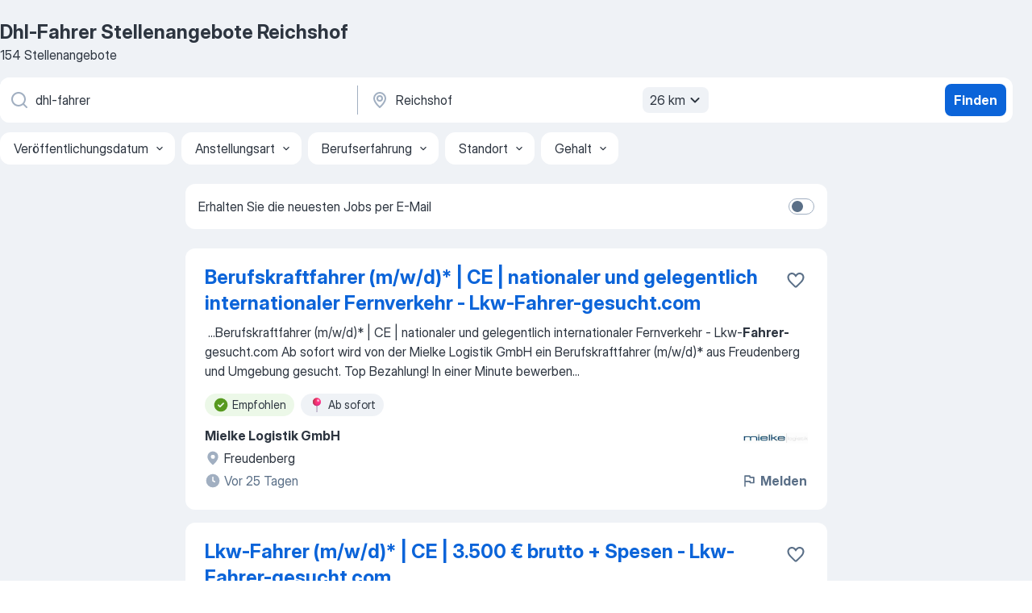

--- FILE ---
content_type: text/html
request_url: https://de.jooble.org/stellenangebote-dhl+fahrer/Reichshof
body_size: 90086
content:
<!DOCTYPE html><html lang="de" xmlns="http://www.w3.org/1999/xhtml"><head><meta charset="utf-8"><link data-chunk="app" rel="stylesheet" href="/assets/app.7324e65269e8202330a9.css"><link data-chunk="SERP" rel="stylesheet" href="/assets/SERP.04657a1bc3acf7120258.css"><meta name="viewport" content="width=device-width,initial-scale=1.0,maximum-scale=5" /><meta property="og:site_name" content="Jooble" /><meta property="og:locale" content="de" /><meta property="og:type" content="website" /><meta name="msvalidate.01" content="4E93DB804C5CCCD5B3AFF7486D4B2757" /><meta name="format-detection" content="telephone=no"><link rel="preconnect" href="https://www.googletagmanager.com" /><link rel="preconnect" href="https://www.google-analytics.com" /><link rel="dns-prefetch" href="https://www.google.com" /><link rel="dns-prefetch" href="https://apis.google.com" /><link rel="dns-prefetch" href="https://connect.facebook.net" /><link rel="dns-prefetch" href="https://www.facebook.com" /><link href="https://data-de.jooble.org/assets/fonts/inter-display.css" rel="stylesheet"><link href="https://data-de.jooble.org/assets/fonts/segoe.css" rel="stylesheet"><link rel="apple-touch-icon" href="/assets/images/favicon/ua/apple-touch-icon.png?v=4" /><link rel="apple-touch-icon" sizes="57x57" href="/assets/images/favicon/ua/apple-touch-icon-57x57.png?v=4" /><link rel="apple-touch-icon" sizes="60x60" href="/assets/images/favicon/ua/apple-touch-icon-60x60.png?v=4" /><link rel="apple-touch-icon" sizes="72x72" href="/assets/images/favicon/ua/apple-touch-icon-72x72.png?v=4" /><link rel="apple-touch-icon" sizes="76x76" href="/assets/images/favicon/ua/apple-touch-icon-76x76.png?v=4" /><link rel="apple-touch-icon" sizes="114x114" href="/assets/images/favicon/ua/apple-touch-icon-114x114.png?v=4" /><link rel="apple-touch-icon" sizes="120x120" href="/assets/images/favicon/ua/apple-touch-icon-120x120.png?v=4" /><link rel="apple-touch-icon" sizes="144x144" href="/assets/images/favicon/ua/apple-touch-icon-144x144.png?v=4" /><link rel="apple-touch-icon" sizes="152x152" href="/assets/images/favicon/ua/apple-touch-icon-152x152.png?v=4" /><link rel="apple-touch-icon" sizes="180x180" href="/assets/images/favicon/ua/apple-touch-icon-180x180.png?v=4" /><link rel="icon" type="image/png" sizes="16x16" href="/assets/images/favicon/ua/favicon-16x16.png?v=4"><link rel="icon" type="image/png" sizes="32x32" href="/assets/images/favicon/ua/favicon-32x32.png?v=4"><link rel="icon" type="image/png" sizes="48x48" href="/assets/images/favicon/ua/android-chrome-48x48.png?v=4"><link rel="icon" type="image/png" sizes="96x96" href="/assets/images/favicon/ua/android-chrome-96x96.png?v=4"><link rel="icon" type="image/png" sizes="144x144" href="/assets/images/favicon/ua/android-chrome-144x144.png?v=4"><link rel="icon" type="image/png" sizes="192x192" href="/assets/images/favicon/ua/android-chrome-192x192.png?v=4"><link rel="icon" type="image/png" sizes="194x194" href="/assets/images/favicon/ua/favicon-194x194.png?v=4"><link rel="icon" type="image/png" sizes="256x256" href="/assets/images/favicon/ua/android-chrome-256x256.png?v=4"><link rel="icon" type="image/png" sizes="384x384" href="/assets/images/favicon/ua/android-chrome-384x384.png?v=4"><link rel="icon" type="image/png" sizes="512x512" href="/assets/images/favicon/ua/android-chrome-512x512.png?v=4"><link rel="shortcut icon" type="image/x-icon" href="/assets/images/favicon/ua/favicon-ua.ico?v=4"><link rel="icon" href="/assets/images/favicon/ua/icon.svg?v=4" sizes="any" type="image/svg+xml"><meta name="msapplication-tooltip" content="Jooble"><meta name="msapplication-config" content="/browserconfig.xml"><meta name="msapplication-TileColor" content="#ffffff"><meta name="msapplication-TileImage" content="/assets/images/favicon/ua/mstile-144x144.png?v=4"><meta name="theme-color" content="#ffffff"><meta name="ir-site-verification-token" content="-1337664224"><script type="text/javascript" charset="utf-8">(function(g,o){g[o]=g[o]||function(){(g[o]['q']=g[o]['q']||[]).push(arguments)},g[o]['t']=1*new Date})(window,'_googCsa'); </script><script>!function(){if('PerformanceLongTaskTiming' in window) {var g=window.__tti={e:[]};g.o = new PerformanceObserver(function(l){g.e = g.e.concat(l.getEntries())});g.o.observe({entryTypes:['longtask']})}}();</script><script>!function(){var e,t,n,i,r={passive:!0,capture:!0},a=new Date,o=function(){i=[],t=-1,e=null,f(addEventListener)},c=function(i,r){e||(e=r,t=i,n=new Date,f(removeEventListener),u())},u=function(){if(t>=0&&t<n-a){var r={entryType:"first-input",name:e.type,target:e.target,cancelable:e.cancelable,startTime:e.timeStamp,processingStart:e.timeStamp+t};i.forEach((function(e){e(r)})),i=[]}},s=function(e){if(e.cancelable){var t=(e.timeStamp>1e12?new Date:performance.now())-e.timeStamp;"pointerdown"==e.type?function(e,t){var n=function(){c(e,t),a()},i=function(){a()},a=function(){removeEventListener("pointerup",n,r),removeEventListener("pointercancel",i,r)};addEventListener("pointerup",n,r),addEventListener("pointercancel",i,r)}(t,e):c(t,e)}},f=function(e){["mousedown","keydown","touchstart","pointerdown"].forEach((function(t){return e(t,s,r)}))},p="hidden"===document.visibilityState?0:1/0;addEventListener("visibilitychange",(function e(t){"hidden"===document.visibilityState&&(p=t.timeStamp,removeEventListener("visibilitychange",e,!0))}),!0);o(),self.webVitals={firstInputPolyfill:function(e){i.push(e),u()},resetFirstInputPolyfill:o,get firstHiddenTime(){return p}}}();</script><title data-rh="true">Dringend! Dhl-Fahrer Jobs in Reichshof (mit Gehaltsangabe!) - Januar 2026 - Jooble</title><link data-rh="true" rel="canonical" href="https://de.jooble.org/stellenangebote-dhl+fahrer/Reichshof"/><link data-rh="true" hreflang="de-DE" rel="alternate" href="https://de.jooble.org/stellenangebote-dhl+fahrer/Reichshof"/><meta data-rh="true" name="keywords" content="Dhl-Fahrer Stellenangebote Reichshof, Dhl-Fahrer Jobs Reichshof, Stellenangebote, Jobs"/><meta data-rh="true" name="description" content="Jobs: Dhl-Fahrer in Reichshof • Umfangreiche Auswahl von 290.000+ aktuellen Stellenangeboten • Schnelle &amp; Kostenlose Jobsuche • Führende Arbeitgeber in Reichshof • Vollzeit-, Teilzeit- und temporäre Anstellung • Konkurrenzfähiges Gehalt • Job-Mail-Service • Jobs als: Dhl-Fahrer - jetzt finden!"/><meta data-rh="true" property="og:image" content="/assets/images/open_graph/og_image.png"/><meta data-rh="true" property="og:url" content="https://de.jooble.org/stellenangebote-dhl+fahrer/Reichshof"/><meta data-rh="true" property="og:title" content="Dringend! Dhl-Fahrer Jobs in Reichshof (mit Gehaltsangabe!) - Januar 2026 - Jooble"/><meta data-rh="true" property="og:description" content="Jobs: Dhl-Fahrer in Reichshof • Umfangreiche Auswahl von 290.000+ aktuellen Stellenangeboten • Schnelle &amp; Kostenlose Jobsuche • Führende Arbeitgeber in Reichshof • Vollzeit-, Teilzeit- und temporäre Anstellung • Konkurrenzfähiges Gehalt • Job-Mail-Service • Jobs als: Dhl-Fahrer - jetzt finden!"/><script data-rh="true" type="application/ld+json">{"@context":"https://schema.org","@type":"BreadcrumbList","itemListElement":[[{"@type":"ListItem","position":1,"item":{"@id":"https://de.jooble.org","name":"Stellenangebote"}},{"@type":"ListItem","position":2,"item":{"@id":"https://de.jooble.org/stellenangebote-fahrer","name":"Fahrer"}},{"@type":"ListItem","position":3,"item":{"@id":"https://de.jooble.org/stellenangebote-dhl+fahrer","name":"Dhl-fahrer"}},{"@type":"ListItem","position":4,"item":{"name":"Dhl-fahrer Reichshof"}}]]}</script><script data-rh="true" type="application/ld+json">{"@context":"https://schema.org","@type":"ItemList","numberOfItems":154,"itemListElement":[[{"@type":"ListItem","position":1,"url":"https://de.jooble.org/away/3369410377644835704"},{"@type":"ListItem","position":2,"url":"https://de.jooble.org/away/6853312398928074478"},{"@type":"ListItem","position":3,"url":"https://de.jooble.org/jdp/637889756136589764/Fahrer-(m%2Fw%2Fd)-auf-geringf%C3%BCgiger-Basis-Kirchen%2C-Landkreis-Altenkirchen"},{"@type":"ListItem","position":4,"url":"https://de.jooble.org/rjdp/2267734250734475197/Auslieferungsfahrer-Klasse-B-(m%2Fw%2Fd)-Lebensmittel-Waldbr%C3%B6l"},{"@type":"ListItem","position":5,"url":"https://de.jooble.org/jdp/-78114071479965421/Fahrer%2Fin-f%C3%BCr-Raumcontainertransporte-gesucht-N%C3%BCmbrecht"},{"@type":"ListItem","position":6,"url":"https://de.jooble.org/jdp/-4892209979007187960/Kraftfahrer-(m%2Fw%2Fd)-im-Nah+-und-Fernverkehr-Waldbr%C3%B6l"},{"@type":"ListItem","position":7,"url":"https://de.jooble.org/jdp/-3599894873493580581/Fahrer-(-m%2Fw%2Fd-)-Olpe"},{"@type":"ListItem","position":8,"url":"https://de.jooble.org/rjdp/-9175955488689060516/Lkw-Ladekran-Fahrer%2Fin-(Berufskraftfahrer%2Fin)-Waldbr%C3%B6l"},{"@type":"ListItem","position":9,"url":"https://de.jooble.org/jdp/-6081070986060689846/Fahrer-(m%2Fw%2Fd)-Wenden"},{"@type":"ListItem","position":10,"url":"https://de.jooble.org/jdp/2320033660223422111/Fahrer%2Fin-im-nationalen-und-internationalen-Fernverkehr-Rhein%2C-Morsbach"},{"@type":"ListItem","position":11,"url":"https://de.jooble.org/jdp/8186099625279188046/Berufskraftfahrer-(m%2Fw%2Fd)-im-bundesweiten-Fernverkehr-Waldbr%C3%B6l"},{"@type":"ListItem","position":12,"url":"https://de.jooble.org/jdp/2871055065987513434/Berufskraftfahrer-(m%2Fw%2Fd)-im-Nah+-und%2F-oder-Fernverkehr-Reichshof"},{"@type":"ListItem","position":13,"url":"https://de.jooble.org/jdp/3357170912462937414/Berufskraftfahrer%2Fin-im-G%C3%BCter-Nah+-und-Fernverkehr-Waldbr%C3%B6l"},{"@type":"ListItem","position":14,"url":"https://de.jooble.org/jdp/-8267521524340900718/D%3A-Fahrer-m%2Fw%2Fd-+-ausliefern-beim-Endkunden-%2B-Kundenservice-%2B-Netto-Spesen-und-Pr%C3%A4mien-Wenden"},{"@type":"ListItem","position":15,"url":"https://de.jooble.org/jdp/6876955571405030502/Fahrer-(m%2Fw%2Fd)-Wenden"},{"@type":"ListItem","position":16,"url":"https://de.jooble.org/jdp/-7347480715567564579/Tagestoren-Sattel-von-51580-Reichshof-Eckenhagen-Reichshof"},{"@type":"ListItem","position":17,"url":"https://de.jooble.org/rjdp/7856929097423277303/Kraftfahrer-(m%2Fw)-Klasse-CE-Fernverkehr-Olpe"},{"@type":"ListItem","position":18,"url":"https://de.jooble.org/jdp/184937053982532366/Auslieferungsfahrer-(m%2Fw%2Fd)-f%C3%BCr-Tiefk%C3%BChlwaren-Freudenberg"},{"@type":"ListItem","position":19,"url":"https://de.jooble.org/jdp/5339311210946115976/Auslieferungsfahrer-%2F-Lagermitarbeiter-(m%2Fw%2Fd)-Wenden"},{"@type":"ListItem","position":20,"url":"https://de.jooble.org/jdp/-456521017404221447/S%3A-Servicefahrer-m%2Fw%2Fd-+-Top-Verg%C3%BCtung-%2B-langfristige-Festanstellung-Wenden"},{"@type":"ListItem","position":21,"url":"https://de.jooble.org/jdp/-1834630869835437555/K%3A-Lebensmittelfahrer-(m%2Fw%2Fd)-Vollzeit%2C-ab-sofort%2C-Direktanstellung-Wenden"},{"@type":"ListItem","position":22,"url":"https://de.jooble.org/rjdp/-7553934143950064560/Kraftfahrer-im-Nahverkehr-in-Vollzeit-(m%2Fw%2Fd)-(Berufskraftfahrer%2Fin)-Freudenberg"},{"@type":"ListItem","position":23,"url":"https://de.jooble.org/jdp/-1149713060740861692/LKW+Fahrer-C%2FCE-(m%2Fw%2Fd)-Olpe"},{"@type":"ListItem","position":24,"url":"https://de.jooble.org/rjdp/5858114032595331438/(Berufs+)-Kraftfahrer-%2F-Kraftfahrerin-im-Nahverkehr-(m%2Fw%2Fd)-Bergneustadt"},{"@type":"ListItem","position":25,"url":"https://de.jooble.org/jdp/1932721848990116187/Fahrer-%7C-Lagermitarbeiter-(m%2Fw%2Fd)-mit-%C3%9Cbernahmeoption-Wenden"},{"@type":"ListItem","position":26,"url":"https://de.jooble.org/jdp/-4834821312568980543/Fahrer%2FMitarbeiter-(m%2Fw%2Fd)-f%C3%BCr-das-Lager-Wenden"},{"@type":"ListItem","position":27,"url":"https://de.jooble.org/rjdp/4610534671640537316/%3F%3F%3F%3F%3F-(%3F%2F%3F%2F%3F)-%3F%3F-%3F%3F%3F%3F%3F%3F%3F%3F%3F%3F-%3F%3F-%3F%3F%3F%3F%3F-%3F%3F%3F%3F%3F%3F%3F%3F%3F%3F-%2F-Fahrer-im-Fernverkehr-(m%2Fw%2Fd)-Freudenberg"},{"@type":"ListItem","position":28,"url":"https://de.jooble.org/rjdp/-1499239403721457877/Berufskraftfahrer-(m%2Fw%2Fd)-in-Personalvermittlung-Morsbach"},{"@type":"ListItem","position":29,"url":"https://de.jooble.org/rjdp/6499904600194323753/Edeka%3A-Berufskraftfahrer-(M%2FW%2FD)-Stra%C3%9Fe%2C-Ruppichteroth"},{"@type":"ListItem","position":30,"url":"https://de.jooble.org/rjdp/-896113917439029653/Quereinstieg-+-Berufskraftfahrer-(m%2Fw%2Fd)-Freudenberg"}]]}</script></head><body ondragstart="return false"><div id="app"><div class="zR2N9v"><div class="_1G2nM4"><div></div><div id="serpContainer" class="_0CG45k"><div class="+MdXgT"><header class="VavEB9"><div class="qD9dwK"><h1 class="_518B8Z">Dhl-Fahrer Stellenangebote Reichshof</h1><div company="p" class="cXVOTD">154 Stellenangebote</div></div><div class=""><form class="CXE+FW" data-test-name="_searchForm"><div class="tXoMlu"><div class="kySr3o EIHqTW"><div class="H-KSNn"><div class="Y6LTZC RKazSn"><div class="_0vIToK"><svg class="BC4g2E abyhUO gexuVd kPZVKg"><use xlink:href="/assets/sprite.1oxueCVBzlo-hocQRlhy.svg#icon-magnifier-usage"></use></svg><input id="input_:R55j8h:" class="_2cXMBT aHpE4r _5sX2B+" placeholder="Ich suche nach Stellenangeboten..." type="text" spellcheck="false" name="keyword" autoComplete="off" autoCapitalize="off" data-test-name="_searchFormKeywordInput" aria-label="Bitte geben Sie an, welche Art von Stelle Sie suchen" value="dhl-fahrer"/></div></div></div></div><div class="kySr3o _9+Weu7"><div class="H-KSNn"><div class="Y6LTZC RKazSn"><div class="_0vIToK"><svg class="BC4g2E abyhUO gexuVd kPZVKg"><use xlink:href="/assets/sprite.1oxueCVBzlo-hocQRlhy.svg#icon-map_marker-usage"></use></svg><input id="tbRegion" class="_2cXMBT aHpE4r _5sX2B+" placeholder="Ort" type="text" spellcheck="false" name="region" autoComplete="off" autoCapitalize="off" data-test-name="_searchFormRegionInput" aria-label="Wählen Sie den Ort aus, in dem Sie Job suchen" value="Reichshof"/></div><div class="hQwOE1"><div class="-xWR9w" data-test-name="_radiusSelect"><button type="button" class="VMdYVt i6dNg1 oUsVL7 -A9fYs mO9zne">26 km<span class="njVmSf"><svg class="KaSFrq JAzKjj GM7Sgs MQl7R9"><use xlink:href="/assets/sprite.1oxueCVBzlo-hocQRlhy.svg#icon-chevron_down-usage"></use></svg></span></button></div></div></div></div></div></div><button type="submit" class="VMdYVt i6dNg1 oUsVL7 xVPKbj ZuTpxY">Finden</button></form></div><div class="p7hDF8"><div class="apmZrt" data-test-name="_smartTagsFilter" role="region" aria-label="Filters"><button type="button" class="wYznI5"><span class="_1apRDx">Veröffentlichungsdatum</span><svg class="KaSFrq DuJhnH GM7Sgs _398Jb4"><use xlink:href="/assets/sprite.1oxueCVBzlo-hocQRlhy.svg#icon-chevron_down-usage"></use></svg></button><button type="button" class="wYznI5"><span class="_1apRDx">Anstellungsart</span><svg class="KaSFrq DuJhnH GM7Sgs _398Jb4"><use xlink:href="/assets/sprite.1oxueCVBzlo-hocQRlhy.svg#icon-chevron_down-usage"></use></svg></button><button type="button" class="wYznI5"><span class="_1apRDx">Berufserfahrung</span><svg class="KaSFrq DuJhnH GM7Sgs _398Jb4"><use xlink:href="/assets/sprite.1oxueCVBzlo-hocQRlhy.svg#icon-chevron_down-usage"></use></svg></button><button type="button" class="wYznI5"><span class="_1apRDx">Standort</span><svg class="KaSFrq DuJhnH GM7Sgs _398Jb4"><use xlink:href="/assets/sprite.1oxueCVBzlo-hocQRlhy.svg#icon-chevron_down-usage"></use></svg></button><button type="button" class="wYznI5"><span class="_1apRDx">Gehalt</span><svg class="KaSFrq DuJhnH GM7Sgs _398Jb4"><use xlink:href="/assets/sprite.1oxueCVBzlo-hocQRlhy.svg#icon-chevron_down-usage"></use></svg></button></div></div></header><div class="y+s7YY"><div class="Amjssv"><main class="toVmC+" role="main"><div class="NeCPdn" id="topBarContainer"><div class="dKIuea"><div class="pfddcp xPgV1+"><div class="Z7rxKJ"><span class="ahUpuK"> Erhalten Sie die neuesten Jobs per E-Mail </span><div class="rV3P9b H6hBvI RDT4pD seXaaO"><input id="SubscriptionSwitcher" type="checkbox" tabindex="-1" aria-label="SubscriptionSwitcher"/><label for="SubscriptionSwitcher" tabindex="0" role="switch" aria-checked="false" data-focus-target="SubscriptionSwitcher"><span data-switch="pill" data-caption="false"><span data-switch="round"></span></span></label></div></div></div></div></div><div class="bXbgrv" id="serpContent"><div><div class="infinite-scroll-component__outerdiv"><div class="infinite-scroll-component ZbPfXY _serpContentBlock" style="height:auto;overflow:auto;-webkit-overflow-scrolling:touch"><div><ul class="kiBEcn"><li></li><li><div id="3369410377644835704" data-test-name="_jobCard" class="+n4WEb rHG1ci"><div class="_9q4Aij"><h2 class="jA9gFS dUatPc"><a class="_8w9Ce2 tUC4Fj _6i4Nb0 wtCvxI job_card_link" target="_blank" rel="noopener nofollow" href="https://de.jooble.org/away/3369410377644835704">Berufskraftfahrer (m/w/d)* | CE | nationaler und gelegentlich internationaler Fernverkehr - Lkw-Fahrer-gesucht.com</a></h2><div class="_5A-eEY"><div class="Bdpujj"><button type="button" class="ZapzXe _9WpygY XEfYdx JFkX+L vMdXr7 RNbuqd" data-test-name="jobFavoritesButton__3369410377644835704" aria-label="Die Stellenanzeige wurde zu den Favoriten hinzugefügt"><span class="H2e2t1 +gVFyQ"><svg class="KaSFrq JAzKjj _0ng4na"><use xlink:href="/assets/sprite.1oxueCVBzlo-hocQRlhy.svg#icon-heart_outline-usage"></use></svg></span></button></div></div></div><div><div class="QZH8mt"><div class="GEyos4">&nbsp;...<span>Berufskraftfahrer (m/w/d)* | CE | nationaler und gelegentlich internationaler Fernverkehr - Lkw-</span><b>Fahrer-</b><span>gesucht.com 

 Ab sofort wird von der Mielke Logistik GmbH ein Berufskraftfahrer (m/w/d)* aus Freudenberg und Umgebung gesucht. Top Bezahlung!
 In einer Minute bewerben</span>...&nbsp;</div><div class="rvi8+s"><div class="tXxXy-"><div data-name="suggested" data-test-name="_highlightedTag" class="K8ZLnh tag fT460t"><svg class="KaSFrq DuJhnH GeatqJ"><use xlink:href="/assets/sprite.1oxueCVBzlo-hocQRlhy.svg#icon-check_match-usage"></use></svg>Empfohlen</div><div data-name="ab_sofort" data-test-name="_jobTag" class="K8ZLnh tag _7Amkfs"><div class="uE1IG0" style="background-image:url(/assets/images/tagIconsNew/emoji_round_pushpin.svg)"></div>Ab sofort</div></div></div></div><div class="L4BhzZ wrapper__new_tags_design bLrJMm"><div class="j+648w"><button type="button" class="ZapzXe _9WpygY JFkX+L vMdXr7 _9ofHq7" data-test-name="_reportJobButtonSerp"><span class="H2e2t1 w87w0E"><svg class="KaSFrq xY3sEm _0ng4na cS9jE1"><use xlink:href="/assets/sprite.1oxueCVBzlo-hocQRlhy.svg#icon-flag-usage"></use></svg></span>Melden</button><img src="https://nl.jooble.org/logo/6120216429363422470.png" class="yUFQEM" aria-hidden="true" alt="dteCompanyLogo"/></div><div class="E6E0jY"><div class="pXyhD4 VeoRvG"><div class="heru4z"><p class="z6WlhX" data-test-name="_companyName">Mielke Logistik GmbH</p></div></div><div class="blapLw gj1vO6 fhg31q nxYYVJ" tabindex="-1"><svg class="BC4g2E c6AqqO gexuVd kE3ssB DlQ0Ty icon_gray_soft mdorqd"><use xlink:href="/assets/sprite.1oxueCVBzlo-hocQRlhy.svg#icon-map_marker_filled-usage"></use></svg><div class="caption NTRJBV">Freudenberg</div></div><div class="blapLw gj1vO6 fhg31q fGYTou"><svg class="BC4g2E c6AqqO gexuVd kE3ssB DlQ0Ty icon_gray_soft jjtReA"><use xlink:href="/assets/sprite.1oxueCVBzlo-hocQRlhy.svg#icon-clock_filled-usage"></use></svg><div class="caption Vk-5Da">Vor 25 Tagen</div></div></div></div></div></div></li><li><div id="6853312398928074478" data-test-name="_jobCard" class="+n4WEb rHG1ci"><div class="_9q4Aij"><h2 class="jA9gFS dUatPc"><a class="_8w9Ce2 tUC4Fj _6i4Nb0 wtCvxI job_card_link" target="_blank" rel="noopener nofollow" href="https://de.jooble.org/away/6853312398928074478">Lkw-Fahrer (m/w/d)* | CE | 3.500 € brutto + Spesen - Lkw-Fahrer-gesucht.com</a></h2><div class="_5A-eEY"><div class="Bdpujj"><button type="button" class="ZapzXe _9WpygY XEfYdx JFkX+L vMdXr7 RNbuqd" data-test-name="jobFavoritesButton__6853312398928074478" aria-label="Die Stellenanzeige wurde zu den Favoriten hinzugefügt"><span class="H2e2t1 +gVFyQ"><svg class="KaSFrq JAzKjj _0ng4na"><use xlink:href="/assets/sprite.1oxueCVBzlo-hocQRlhy.svg#icon-heart_outline-usage"></use></svg></span></button></div></div></div><div><div class="QZH8mt"><p class="b97WnG">€ 3.500 pro Monat</p><div class="GEyos4">&nbsp;...<span>Lkw-</span><b>Fahrer </b><span>(m/w/d)* | CE | 3.500 € brutto + Spesen - Lkw-Fahrer-gesucht.com 

 Ab sofort wird von der Ralf Christian Bosch e.K. Spedition & Lagerung ein Lkw-Fahrer (m/w/d)* aus Bergneustadt und Umgebung gesucht. Überdurchschnittliches Bruttogehalt EUR 3.500,00 + Spesen</span>...&nbsp;</div><div class="rvi8+s"><div class="tXxXy-"><div data-name="suggested" data-test-name="_highlightedTag" class="K8ZLnh tag fT460t"><svg class="KaSFrq DuJhnH GeatqJ"><use xlink:href="/assets/sprite.1oxueCVBzlo-hocQRlhy.svg#icon-check_match-usage"></use></svg>Empfohlen</div><div data-name="ab_sofort" data-test-name="_jobTag" class="K8ZLnh tag _7Amkfs"><div class="uE1IG0" style="background-image:url(/assets/images/tagIconsNew/emoji_round_pushpin.svg)"></div>Ab sofort</div></div></div></div><div class="L4BhzZ wrapper__new_tags_design bLrJMm"><div class="j+648w"><button type="button" class="ZapzXe _9WpygY JFkX+L vMdXr7 _9ofHq7" data-test-name="_reportJobButtonSerp"><span class="H2e2t1 w87w0E"><svg class="KaSFrq xY3sEm _0ng4na cS9jE1"><use xlink:href="/assets/sprite.1oxueCVBzlo-hocQRlhy.svg#icon-flag-usage"></use></svg></span>Melden</button><img src="/css/images/plogo/260.gif" class="yUFQEM" aria-hidden="true" alt="dteCompanyLogo"/></div><div class="E6E0jY"><div class="pXyhD4 VeoRvG"><div class="heru4z"><p class="z6WlhX" data-test-name="_companyName">Ralf Christian Bosch e.K. Spedition &amp; Lagerung</p></div></div><div class="blapLw gj1vO6 fhg31q nxYYVJ" tabindex="-1"><svg class="BC4g2E c6AqqO gexuVd kE3ssB DlQ0Ty icon_gray_soft mdorqd"><use xlink:href="/assets/sprite.1oxueCVBzlo-hocQRlhy.svg#icon-map_marker_filled-usage"></use></svg><div class="caption NTRJBV">Bergneustadt</div></div><div class="blapLw gj1vO6 fhg31q fGYTou"><svg class="BC4g2E c6AqqO gexuVd kE3ssB DlQ0Ty icon_gray_soft jjtReA"><use xlink:href="/assets/sprite.1oxueCVBzlo-hocQRlhy.svg#icon-clock_filled-usage"></use></svg><div class="caption Vk-5Da">Vor 10 Stunden</div></div></div></div></div></div></li><li><div id="637889756136589764" data-test-name="_jobCard" class="+n4WEb rHG1ci"><div class="_9q4Aij"><h2 class="jA9gFS dUatPc"><a class="_8w9Ce2 tUC4Fj _6i4Nb0 wtCvxI job_card_link" target="_blank" href="https://de.jooble.org/jdp/637889756136589764/Fahrer-(m%2Fw%2Fd)-auf-geringf%C3%BCgiger-Basis-Kirchen%2C-Landkreis-Altenkirchen">Fahrer (m/w/d) auf geringfügiger Basis</a></h2><div class="_5A-eEY"><div class="Bdpujj"><button type="button" class="ZapzXe _9WpygY XEfYdx JFkX+L vMdXr7 RNbuqd" data-test-name="jobFavoritesButton__637889756136589764" aria-label="Die Stellenanzeige wurde zu den Favoriten hinzugefügt"><span class="H2e2t1 +gVFyQ"><svg class="KaSFrq JAzKjj _0ng4na"><use xlink:href="/assets/sprite.1oxueCVBzlo-hocQRlhy.svg#icon-heart_outline-usage"></use></svg></span></button></div></div></div><div><div class="QZH8mt"><div class="GEyos4">&nbsp;...<span>köpfiges Team zeichnet sich durch Fachkompetenz, Erfahrung, Teamgeist und Einsatzbereitschaft aus - werden Sie ein Teil davon als:
</span><b>Fahrer </b><span>(m/w/d) auf geringfügiger Basis
Das ist zu tun
› Verladung von Materialien und Werzeugen in PKW und LKW
› Auslieferung von Materialien</span>...&nbsp;</div><div class="rvi8+s"><div class="tXxXy-"><div data-name="suggested" data-test-name="_highlightedTag" class="K8ZLnh tag fT460t"><svg class="KaSFrq DuJhnH GeatqJ"><use xlink:href="/assets/sprite.1oxueCVBzlo-hocQRlhy.svg#icon-check_match-usage"></use></svg>Empfohlen</div><div data-name="feste_arbeitszeiten" data-test-name="_jobTag" class="K8ZLnh tag _7Amkfs"><div class="uE1IG0" style="background-image:url(/assets/images/tagIconsNew/emoji_tear_off_calendar.svg)"></div>Feste Arbeitszeiten</div></div></div></div><div class="L4BhzZ wrapper__new_tags_design bLrJMm"><div class="j+648w"><button type="button" class="ZapzXe _9WpygY JFkX+L vMdXr7 _9ofHq7" data-test-name="_reportJobButtonSerp"><span class="H2e2t1 w87w0E"><svg class="KaSFrq xY3sEm _0ng4na cS9jE1"><use xlink:href="/assets/sprite.1oxueCVBzlo-hocQRlhy.svg#icon-flag-usage"></use></svg></span>Melden</button></div><div class="E6E0jY"><div class="pXyhD4 VeoRvG"><div class="heru4z"><p class="z6WlhX" data-test-name="_companyName">“Ev. Altenzentrum an der Sieg“</p></div></div><div class="blapLw gj1vO6 fhg31q nxYYVJ" tabindex="-1"><svg class="BC4g2E c6AqqO gexuVd kE3ssB DlQ0Ty icon_gray_soft mdorqd"><use xlink:href="/assets/sprite.1oxueCVBzlo-hocQRlhy.svg#icon-map_marker_filled-usage"></use></svg><div class="caption NTRJBV">Kirchen, Landkreis Altenkirchen</div></div><div class="blapLw gj1vO6 fhg31q fGYTou"><svg class="BC4g2E c6AqqO gexuVd kE3ssB DlQ0Ty icon_gray_soft jjtReA"><use xlink:href="/assets/sprite.1oxueCVBzlo-hocQRlhy.svg#icon-clock_filled-usage"></use></svg><div class="caption Vk-5Da">Vor 14 Stunden</div></div></div></div></div></div></li><li><div id="-6116674676453807852" data-test-name="_jobCard" class="+n4WEb rHG1ci"><div class="_9q4Aij"><h2 class="jA9gFS dUatPc"><a class="_8w9Ce2 tUC4Fj _6i4Nb0 wtCvxI job_card_link" target="_blank" href="https://de.jooble.org/rjdp/2267734250734475197/Auslieferungsfahrer-Klasse-B-(m%2Fw%2Fd)-Lebensmittel-Waldbr%C3%B6l">Auslieferungsfahrer Klasse B (m/w/d) Lebensmittel</a></h2><div class="_5A-eEY"><div class="Bdpujj"><button type="button" class="ZapzXe _9WpygY XEfYdx JFkX+L vMdXr7 RNbuqd" data-test-name="jobFavoritesButton__-6116674676453807852" aria-label="Die Stellenanzeige wurde zu den Favoriten hinzugefügt"><span class="H2e2t1 +gVFyQ"><svg class="KaSFrq JAzKjj _0ng4na"><use xlink:href="/assets/sprite.1oxueCVBzlo-hocQRlhy.svg#icon-heart_outline-usage"></use></svg></span></button></div></div></div><div><div class="QZH8mt"><div class="GEyos4">Deine Aufgaben:
			 
 
 Besuch deiner Kunden direkt an der Haustür 
 Aktiver Verkauf von Premium-Lebensmitteln 
 Übergabe der Produkte an deine Kunden 
 Organisation der Touren 

  Dein Profil:
			 
 
 Gute Deutschkenntnisse und Kommunikationsstärke 
 Führerschein...</div><div class="rvi8+s"><div class="tXxXy-"><div data-name="suggested" data-test-name="_highlightedTag" class="K8ZLnh tag fT460t"><svg class="KaSFrq DuJhnH GeatqJ"><use xlink:href="/assets/sprite.1oxueCVBzlo-hocQRlhy.svg#icon-check_match-usage"></use></svg>Empfohlen</div></div></div></div><div class="L4BhzZ wrapper__new_tags_design bLrJMm"><div class="j+648w"><button type="button" class="ZapzXe _9WpygY JFkX+L vMdXr7 _9ofHq7" data-test-name="_reportJobButtonSerp"><span class="H2e2t1 w87w0E"><svg class="KaSFrq xY3sEm _0ng4na cS9jE1"><use xlink:href="/assets/sprite.1oxueCVBzlo-hocQRlhy.svg#icon-flag-usage"></use></svg></span>Melden</button></div><div class="E6E0jY"><div class="pXyhD4 VeoRvG"><div class="heru4z"><p class="z6WlhX" data-test-name="_companyName">eismann</p></div></div><div class="blapLw gj1vO6 fhg31q nxYYVJ" tabindex="-1"><svg class="BC4g2E c6AqqO gexuVd kE3ssB DlQ0Ty icon_gray_soft mdorqd"><use xlink:href="/assets/sprite.1oxueCVBzlo-hocQRlhy.svg#icon-map_marker_filled-usage"></use></svg><div class="caption NTRJBV">Waldbröl</div></div><div class="blapLw gj1vO6 fhg31q fGYTou"><svg class="BC4g2E c6AqqO gexuVd kE3ssB DlQ0Ty icon_gray_soft jjtReA"><use xlink:href="/assets/sprite.1oxueCVBzlo-hocQRlhy.svg#icon-clock_filled-usage"></use></svg><div class="caption Vk-5Da"> vor 2 Monaten</div></div></div></div></div></div></li><li><div id="-78114071479965421" data-test-name="_jobCard" class="+n4WEb rHG1ci"><div class="_9q4Aij"><h2 class="jA9gFS dUatPc"><a class="_8w9Ce2 tUC4Fj _6i4Nb0 wtCvxI job_card_link" target="_blank" href="https://de.jooble.org/jdp/-78114071479965421/Fahrer%2Fin-f%C3%BCr-Raumcontainertransporte-gesucht-N%C3%BCmbrecht">Fahrer/in für Raumcontainertransporte gesucht</a></h2><div class="_5A-eEY"><div class="Bdpujj"><button type="button" class="ZapzXe _9WpygY XEfYdx JFkX+L vMdXr7 RNbuqd" data-test-name="jobFavoritesButton__-78114071479965421" aria-label="Die Stellenanzeige wurde zu den Favoriten hinzugefügt"><span class="H2e2t1 +gVFyQ"><svg class="KaSFrq JAzKjj _0ng4na"><use xlink:href="/assets/sprite.1oxueCVBzlo-hocQRlhy.svg#icon-heart_outline-usage"></use></svg></span></button></div></div></div><div><div class="QZH8mt"><div class="GEyos4">&nbsp;...<span>Stellenbeschreibung:  Transport von Wohn- und
Bürocontainern auf Sattelzug 
   Anforderungen an den </span><b>Fahrer:</b><span> 


  Arbeitsorte: 
  Deutschland 
Nordrhein-Westfalen  / Nümbrecht 


  Erforderliche 
 Führerscheine: 
  CE 


  Anstellung: 
  Vollzeit</span>...&nbsp;</div><div class="rvi8+s"><div class="tXxXy-"><div data-name="suggested" data-test-name="_highlightedTag" class="K8ZLnh tag fT460t"><svg class="KaSFrq DuJhnH GeatqJ"><use xlink:href="/assets/sprite.1oxueCVBzlo-hocQRlhy.svg#icon-check_match-usage"></use></svg>Empfohlen</div><div data-name="vollzeit" data-test-name="_jobTag" class="K8ZLnh tag _7Amkfs"><div class="uE1IG0" style="background-image:url(/assets/images/tagIconsNew/emj_briefcase.svg)"></div>Vollzeit</div></div></div></div><div class="L4BhzZ wrapper__new_tags_design bLrJMm"><div class="j+648w"><button type="button" class="ZapzXe _9WpygY JFkX+L vMdXr7 _9ofHq7" data-test-name="_reportJobButtonSerp"><span class="H2e2t1 w87w0E"><svg class="KaSFrq xY3sEm _0ng4na cS9jE1"><use xlink:href="/assets/sprite.1oxueCVBzlo-hocQRlhy.svg#icon-flag-usage"></use></svg></span>Melden</button></div><div class="E6E0jY"><div class="pXyhD4 VeoRvG"><div class="heru4z"><p class="z6WlhX" data-test-name="_companyName">Puhlmann Transporte</p></div></div><div class="blapLw gj1vO6 fhg31q nxYYVJ" tabindex="-1"><svg class="BC4g2E c6AqqO gexuVd kE3ssB DlQ0Ty icon_gray_soft mdorqd"><use xlink:href="/assets/sprite.1oxueCVBzlo-hocQRlhy.svg#icon-map_marker_filled-usage"></use></svg><div class="caption NTRJBV">Nümbrecht</div></div><div class="blapLw gj1vO6 fhg31q fGYTou"><svg class="BC4g2E c6AqqO gexuVd kE3ssB DlQ0Ty icon_gray_soft jjtReA"><use xlink:href="/assets/sprite.1oxueCVBzlo-hocQRlhy.svg#icon-clock_filled-usage"></use></svg><div class="caption Vk-5Da"> vor 2 Monaten</div></div></div></div></div></div></li><li><div id="-4892209979007187960" data-test-name="_jobCard" class="+n4WEb rHG1ci"><div class="_9q4Aij"><h2 class="jA9gFS dUatPc"><a class="_8w9Ce2 tUC4Fj _6i4Nb0 wtCvxI job_card_link" target="_blank" href="https://de.jooble.org/jdp/-4892209979007187960/Kraftfahrer-(m%2Fw%2Fd)-im-Nah+-und-Fernverkehr-Waldbr%C3%B6l">Kraftfahrer (m/w/d) im Nah- und Fernverkehr</a></h2><div class="_5A-eEY"><div class="Bdpujj"><button type="button" class="ZapzXe _9WpygY XEfYdx JFkX+L vMdXr7 RNbuqd" data-test-name="jobFavoritesButton__-4892209979007187960" aria-label="Die Stellenanzeige wurde zu den Favoriten hinzugefügt"><span class="H2e2t1 +gVFyQ"><svg class="KaSFrq JAzKjj _0ng4na"><use xlink:href="/assets/sprite.1oxueCVBzlo-hocQRlhy.svg#icon-heart_outline-usage"></use></svg></span></button></div></div></div><div><div class="QZH8mt"><div class="GEyos4">&nbsp;...<span>einjähriger
Betriebszugehörigkeit 
• Der LKW kann bei geeignetem
Stellplatz mit nach Hause genommen
werden 
  Anforderungen an den </span><b>Fahrer:</b><span> 
 Ihr Profil: 
• gültiger Führerschein
der Kl. C/CE 
• gültige Berufskraftfahrer
Grundqualifikation (Module) bzw. Eintrag
der</span>...&nbsp;</div><div class="rvi8+s"><div class="tXxXy-"><div data-name="suggested" data-test-name="_highlightedTag" class="K8ZLnh tag fT460t"><svg class="KaSFrq DuJhnH GeatqJ"><use xlink:href="/assets/sprite.1oxueCVBzlo-hocQRlhy.svg#icon-check_match-usage"></use></svg>Empfohlen</div><div data-name="unbefristet" data-test-name="_jobTag" class="K8ZLnh tag _7Amkfs"><div class="uE1IG0" style="background-image:url(/assets/images/tagIconsNew/emj_briefcase.svg)"></div>Unbefristete Arbeit</div><div data-name="vollzeit" data-test-name="_jobTag" class="K8ZLnh tag _7Amkfs"><div class="uE1IG0" style="background-image:url(/assets/images/tagIconsNew/emj_briefcase.svg)"></div>Vollzeit</div><div data-name="ab_sofort" data-test-name="_jobTag" class="K8ZLnh tag _7Amkfs"><div class="uE1IG0" style="background-image:url(/assets/images/tagIconsNew/emoji_round_pushpin.svg)"></div>Ab sofort</div></div></div></div><div class="L4BhzZ wrapper__new_tags_design bLrJMm"><div class="j+648w"><button type="button" class="ZapzXe _9WpygY JFkX+L vMdXr7 _9ofHq7" data-test-name="_reportJobButtonSerp"><span class="H2e2t1 w87w0E"><svg class="KaSFrq xY3sEm _0ng4na cS9jE1"><use xlink:href="/assets/sprite.1oxueCVBzlo-hocQRlhy.svg#icon-flag-usage"></use></svg></span>Melden</button></div><div class="E6E0jY"><div class="pXyhD4 VeoRvG"><div class="heru4z"><p class="z6WlhX" data-test-name="_companyName">RoTra GmbH</p></div></div><div class="blapLw gj1vO6 fhg31q nxYYVJ" tabindex="-1"><svg class="BC4g2E c6AqqO gexuVd kE3ssB DlQ0Ty icon_gray_soft mdorqd"><use xlink:href="/assets/sprite.1oxueCVBzlo-hocQRlhy.svg#icon-map_marker_filled-usage"></use></svg><div class="caption NTRJBV">Waldbröl</div></div><div class="blapLw gj1vO6 fhg31q fGYTou"><svg class="BC4g2E c6AqqO gexuVd kE3ssB DlQ0Ty icon_gray_soft jjtReA"><use xlink:href="/assets/sprite.1oxueCVBzlo-hocQRlhy.svg#icon-clock_filled-usage"></use></svg><div class="caption Vk-5Da"> vor 2 Monaten</div></div></div></div></div></div></li><li><div id="-3599894873493580581" data-test-name="_jobCard" class="+n4WEb rHG1ci"><div class="_9q4Aij"><h2 class="jA9gFS dUatPc"><a class="_8w9Ce2 tUC4Fj _6i4Nb0 wtCvxI job_card_link" target="_blank" href="https://de.jooble.org/jdp/-3599894873493580581/Fahrer-(-m%2Fw%2Fd-)-Olpe">Fahrer ( m/w/d )</a></h2><div class="_5A-eEY"><div class="Bdpujj"><button type="button" class="ZapzXe _9WpygY XEfYdx JFkX+L vMdXr7 RNbuqd" data-test-name="jobFavoritesButton__-3599894873493580581" aria-label="Die Stellenanzeige wurde zu den Favoriten hinzugefügt"><span class="H2e2t1 +gVFyQ"><svg class="KaSFrq JAzKjj _0ng4na"><use xlink:href="/assets/sprite.1oxueCVBzlo-hocQRlhy.svg#icon-heart_outline-usage"></use></svg></span></button></div></div></div><div><div class="QZH8mt"><div class="GEyos4">&nbsp;...<span>Sie möchten mehr über uns, unsere Dienstleistung und milo erfahren? 
 Dann besuchen Sie uns auf  oder 
 auch gerne auf  . 
 </span><b>Fahrer </b><span>( m/w/d )
 ID:  4078
 Einsatzort:  Olpe 
 Art(en) der Anstellung:  Vollzeit 
 Ihre Vorteile: 
 Freuen Sie sich auf eine  abwechslungsreiche</span>...&nbsp;</div><div class="rvi8+s"><div class="tXxXy-"><div data-name="suggested" data-test-name="_highlightedTag" class="K8ZLnh tag fT460t"><svg class="KaSFrq DuJhnH GeatqJ"><use xlink:href="/assets/sprite.1oxueCVBzlo-hocQRlhy.svg#icon-check_match-usage"></use></svg>Empfohlen</div><div data-name="vollzeit" data-test-name="_jobTag" class="K8ZLnh tag _7Amkfs"><div class="uE1IG0" style="background-image:url(/assets/images/tagIconsNew/emj_briefcase.svg)"></div>Vollzeit</div></div></div></div><div class="L4BhzZ wrapper__new_tags_design bLrJMm"><div class="j+648w"><button type="button" class="ZapzXe _9WpygY JFkX+L vMdXr7 _9ofHq7" data-test-name="_reportJobButtonSerp"><span class="H2e2t1 w87w0E"><svg class="KaSFrq xY3sEm _0ng4na cS9jE1"><use xlink:href="/assets/sprite.1oxueCVBzlo-hocQRlhy.svg#icon-flag-usage"></use></svg></span>Melden</button></div><div class="E6E0jY"><div class="pXyhD4 VeoRvG"><div class="heru4z"><p class="z6WlhX" data-test-name="_companyName">Dornseifer Personalmanagement GmbH - Olpe</p></div></div><div class="blapLw gj1vO6 fhg31q nxYYVJ" tabindex="-1"><svg class="BC4g2E c6AqqO gexuVd kE3ssB DlQ0Ty icon_gray_soft mdorqd"><use xlink:href="/assets/sprite.1oxueCVBzlo-hocQRlhy.svg#icon-map_marker_filled-usage"></use></svg><div class="caption NTRJBV">Olpe</div></div><div class="blapLw gj1vO6 fhg31q fGYTou"><svg class="BC4g2E c6AqqO gexuVd kE3ssB DlQ0Ty icon_gray_soft jjtReA"><use xlink:href="/assets/sprite.1oxueCVBzlo-hocQRlhy.svg#icon-clock_filled-usage"></use></svg><div class="caption Vk-5Da">Vor 12 Tagen</div></div></div></div></div></div></li><li><div class="li6YgU" style="--ew-button-color:#F7F6F2;--ew-button-background-color:#014EFE"></div></li><li></li><li><div id="-1647023661468758882" data-test-name="_jobCard" class="+n4WEb rHG1ci"><div class="_9q4Aij"><h2 class="jA9gFS dUatPc"><a class="_8w9Ce2 tUC4Fj _6i4Nb0 wtCvxI job_card_link" target="_blank" href="https://de.jooble.org/rjdp/-9175955488689060516/Lkw-Ladekran-Fahrer%2Fin-(Berufskraftfahrer%2Fin)-Waldbr%C3%B6l">Lkw Ladekran Fahrer/in (Berufskraftfahrer/in)</a></h2><div class="_5A-eEY"><div class="Bdpujj"><button type="button" class="ZapzXe _9WpygY XEfYdx JFkX+L vMdXr7 RNbuqd" data-test-name="jobFavoritesButton__-1647023661468758882" aria-label="Die Stellenanzeige wurde zu den Favoriten hinzugefügt"><span class="H2e2t1 +gVFyQ"><svg class="KaSFrq JAzKjj _0ng4na"><use xlink:href="/assets/sprite.1oxueCVBzlo-hocQRlhy.svg#icon-heart_outline-usage"></use></svg></span></button></div></div></div><div><div class="QZH8mt"><div class="GEyos4"> RAUM FÜR VERANTWORTUNG: 
 Führen von unseren LKWs. 
 Be- und Entladen von Containern mit Ladekran-LKW. 
 RAUM FÜR IHRE STÄRKEN: 
 Gültiger Führerschein CE mit Eintrag Kennziffer 95. 
 Berufserfahrung von Vorteil. 
 Gewissenhafter und sicherheitsorientierter Umgang...</div><div class="rvi8+s"><div class="tXxXy-"><div data-name="suggested" data-test-name="_highlightedTag" class="K8ZLnh tag fT460t"><svg class="KaSFrq DuJhnH GeatqJ"><use xlink:href="/assets/sprite.1oxueCVBzlo-hocQRlhy.svg#icon-check_match-usage"></use></svg>Empfohlen</div></div></div></div><div class="L4BhzZ wrapper__new_tags_design bLrJMm"><div class="j+648w"><button type="button" class="ZapzXe _9WpygY JFkX+L vMdXr7 _9ofHq7" data-test-name="_reportJobButtonSerp"><span class="H2e2t1 w87w0E"><svg class="KaSFrq xY3sEm _0ng4na cS9jE1"><use xlink:href="/assets/sprite.1oxueCVBzlo-hocQRlhy.svg#icon-flag-usage"></use></svg></span>Melden</button></div><div class="E6E0jY"><div class="pXyhD4 VeoRvG"><div class="heru4z"><p class="z6WlhX" data-test-name="_companyName">KLEUSBERG GmbH &amp; Co. KG</p></div></div><div class="blapLw gj1vO6 fhg31q nxYYVJ" tabindex="-1"><svg class="BC4g2E c6AqqO gexuVd kE3ssB DlQ0Ty icon_gray_soft mdorqd"><use xlink:href="/assets/sprite.1oxueCVBzlo-hocQRlhy.svg#icon-map_marker_filled-usage"></use></svg><div class="caption NTRJBV">Waldbröl</div></div><div class="blapLw gj1vO6 fhg31q fGYTou"><svg class="BC4g2E c6AqqO gexuVd kE3ssB DlQ0Ty icon_gray_soft jjtReA"><use xlink:href="/assets/sprite.1oxueCVBzlo-hocQRlhy.svg#icon-clock_filled-usage"></use></svg><div class="caption Vk-5Da"> vor 2 Monaten</div></div></div></div></div></div></li><li><div id="-6081070986060689846" data-test-name="_jobCard" class="+n4WEb rHG1ci"><div class="_9q4Aij"><h2 class="jA9gFS dUatPc"><a class="_8w9Ce2 tUC4Fj _6i4Nb0 wtCvxI job_card_link" target="_blank" href="https://de.jooble.org/jdp/-6081070986060689846/Fahrer-(m%2Fw%2Fd)-Wenden">Fahrer (m/w/d)</a></h2><div class="_5A-eEY"><div class="Bdpujj"><button type="button" class="ZapzXe _9WpygY XEfYdx JFkX+L vMdXr7 RNbuqd" data-test-name="jobFavoritesButton__-6081070986060689846" aria-label="Die Stellenanzeige wurde zu den Favoriten hinzugefügt"><span class="H2e2t1 +gVFyQ"><svg class="KaSFrq JAzKjj _0ng4na"><use xlink:href="/assets/sprite.1oxueCVBzlo-hocQRlhy.svg#icon-heart_outline-usage"></use></svg></span></button></div></div></div><div><div class="QZH8mt"><div class="GEyos4">&nbsp;...<span>Personalberatung mit renommierten Unternehmen aus sämtlichen Branchen zusammen.

Zum nächstmöglichen Zeitpunkt suchen wir Sie in Wenden als </span><b>Fahrer </b><span>(m/w/d) in Direktvermittlung.

Dieses Profil bringen Sie mit als Fahrer (m/w/d):

- Europäischer Führerschein der Klasse B
-</span>...&nbsp;</div><div class="rvi8+s"><div class="tXxXy-"><div data-name="suggested" data-test-name="_highlightedTag" class="K8ZLnh tag fT460t"><svg class="KaSFrq DuJhnH GeatqJ"><use xlink:href="/assets/sprite.1oxueCVBzlo-hocQRlhy.svg#icon-check_match-usage"></use></svg>Empfohlen</div><div data-name="ab_sofort" data-test-name="_jobTag" class="K8ZLnh tag _7Amkfs"><div class="uE1IG0" style="background-image:url(/assets/images/tagIconsNew/emoji_round_pushpin.svg)"></div>Ab sofort</div><div data-name="normalschicht" data-test-name="_jobTag" class="K8ZLnh tag _7Amkfs"><div class="uE1IG0" style="background-image:url(/assets/images/tagIconsNew/emoji_tear_off_calendar.svg)"></div>Normalschicht</div></div></div></div><div class="L4BhzZ wrapper__new_tags_design bLrJMm"><div class="j+648w"><button type="button" class="ZapzXe _9WpygY JFkX+L vMdXr7 _9ofHq7" data-test-name="_reportJobButtonSerp"><span class="H2e2t1 w87w0E"><svg class="KaSFrq xY3sEm _0ng4na cS9jE1"><use xlink:href="/assets/sprite.1oxueCVBzlo-hocQRlhy.svg#icon-flag-usage"></use></svg></span>Melden</button></div><div class="E6E0jY"><div class="pXyhD4 VeoRvG"><div class="heru4z"><p class="z6WlhX" data-test-name="_companyName">AlphaConsult Premium KG</p></div></div><div class="blapLw gj1vO6 fhg31q nxYYVJ" tabindex="-1"><svg class="BC4g2E c6AqqO gexuVd kE3ssB DlQ0Ty icon_gray_soft mdorqd"><use xlink:href="/assets/sprite.1oxueCVBzlo-hocQRlhy.svg#icon-map_marker_filled-usage"></use></svg><div class="caption NTRJBV">Wenden</div></div><div class="blapLw gj1vO6 fhg31q fGYTou"><svg class="BC4g2E c6AqqO gexuVd kE3ssB DlQ0Ty icon_gray_soft jjtReA"><use xlink:href="/assets/sprite.1oxueCVBzlo-hocQRlhy.svg#icon-clock_filled-usage"></use></svg><div class="caption Vk-5Da">Vor 4 Tagen</div></div></div></div></div></div></li><li><div id="2320033660223422111" data-test-name="_jobCard" class="+n4WEb rHG1ci"><div class="_9q4Aij"><h2 class="jA9gFS dUatPc"><a class="_8w9Ce2 tUC4Fj _6i4Nb0 wtCvxI job_card_link" target="_blank" href="https://de.jooble.org/jdp/2320033660223422111/Fahrer%2Fin-im-nationalen-und-internationalen-Fernverkehr-Rhein%2C-Morsbach">Fahrer/in im nationalen und internationalen Fernverkehr</a></h2><div class="_5A-eEY"><div class="Bdpujj"><button type="button" class="ZapzXe _9WpygY XEfYdx JFkX+L vMdXr7 RNbuqd" data-test-name="jobFavoritesButton__2320033660223422111" aria-label="Die Stellenanzeige wurde zu den Favoriten hinzugefügt"><span class="H2e2t1 +gVFyQ"><svg class="KaSFrq JAzKjj _0ng4na"><use xlink:href="/assets/sprite.1oxueCVBzlo-hocQRlhy.svg#icon-heart_outline-usage"></use></svg></span></button></div></div></div><div><div class="QZH8mt"><div class="GEyos4">&nbsp;...<span>möchten Teil unseres
erfolgreichen Teams werden und mit einem
der leistungsstärksten,
familiären Unternehmen der Branche
in die Zukunft </span><b>fahren?</b><span>
  Anforderungen an den Fahrer: 
 Ihr Profil: 
- Sie sind Berufskraftfahrer und/oder
Inhaber des Führerscheins der
Klasse CE mit</span>...&nbsp;</div><div class="rvi8+s"><div class="tXxXy-"><div data-name="suggested" data-test-name="_highlightedTag" class="K8ZLnh tag fT460t"><svg class="KaSFrq DuJhnH GeatqJ"><use xlink:href="/assets/sprite.1oxueCVBzlo-hocQRlhy.svg#icon-check_match-usage"></use></svg>Empfohlen</div><div data-name="vollzeit" data-test-name="_jobTag" class="K8ZLnh tag _7Amkfs"><div class="uE1IG0" style="background-image:url(/assets/images/tagIconsNew/emj_briefcase.svg)"></div>Vollzeit</div><div data-name="ab_sofort" data-test-name="_jobTag" class="K8ZLnh tag _7Amkfs"><div class="uE1IG0" style="background-image:url(/assets/images/tagIconsNew/emoji_round_pushpin.svg)"></div>Ab sofort</div></div></div></div><div class="L4BhzZ wrapper__new_tags_design bLrJMm"><div class="j+648w"><button type="button" class="ZapzXe _9WpygY JFkX+L vMdXr7 _9ofHq7" data-test-name="_reportJobButtonSerp"><span class="H2e2t1 w87w0E"><svg class="KaSFrq xY3sEm _0ng4na cS9jE1"><use xlink:href="/assets/sprite.1oxueCVBzlo-hocQRlhy.svg#icon-flag-usage"></use></svg></span>Melden</button></div><div class="E6E0jY"><div class="pXyhD4 VeoRvG"><div class="heru4z"><p class="z6WlhX" data-test-name="_companyName">Friedrich Dümmen Transport und Logistik GmbH &amp; Co. KG</p></div></div><div class="blapLw gj1vO6 fhg31q nxYYVJ" tabindex="-1"><svg class="BC4g2E c6AqqO gexuVd kE3ssB DlQ0Ty icon_gray_soft mdorqd"><use xlink:href="/assets/sprite.1oxueCVBzlo-hocQRlhy.svg#icon-map_marker_filled-usage"></use></svg><div class="caption NTRJBV">Rhein, Morsbach</div></div><div class="blapLw gj1vO6 fhg31q fGYTou"><svg class="BC4g2E c6AqqO gexuVd kE3ssB DlQ0Ty icon_gray_soft jjtReA"><use xlink:href="/assets/sprite.1oxueCVBzlo-hocQRlhy.svg#icon-clock_filled-usage"></use></svg><div class="caption Vk-5Da"> vor 2 Monaten</div></div></div></div></div></div></li><li><div id="8186099625279188046" data-test-name="_jobCard" class="+n4WEb rHG1ci"><div class="_9q4Aij"><h2 class="jA9gFS dUatPc"><a class="_8w9Ce2 tUC4Fj _6i4Nb0 wtCvxI job_card_link" target="_blank" href="https://de.jooble.org/jdp/8186099625279188046/Berufskraftfahrer-(m%2Fw%2Fd)-im-bundesweiten-Fernverkehr-Waldbr%C3%B6l">Berufskraftfahrer (m/w/d) im bundesweiten Fernverkehr</a></h2><div class="_5A-eEY"><div class="Bdpujj"><button type="button" class="ZapzXe _9WpygY XEfYdx JFkX+L vMdXr7 RNbuqd" data-test-name="jobFavoritesButton__8186099625279188046" aria-label="Die Stellenanzeige wurde zu den Favoriten hinzugefügt"><span class="H2e2t1 +gVFyQ"><svg class="KaSFrq JAzKjj _0ng4na"><use xlink:href="/assets/sprite.1oxueCVBzlo-hocQRlhy.svg#icon-heart_outline-usage"></use></svg></span></button></div></div></div><div><div class="QZH8mt"><div class="GEyos4">&nbsp;...<span>Zeitpunkt einen 
Berufskraftfahrer (m/w/d)
im bundesweiten Fernverkehr mit
einschlägiger Berufserfahrung. 
  Anforderungen an den </span><b>Fahrer:</b><span> 
 Zwingend erforderlich sind ein
gültiger FS Klasse CE, sowie eine
Fahrerkarte. 
Zuverlässigkeit, Belastbarkeit und
Flexibilität</span>...&nbsp;</div><div class="rvi8+s"><div class="tXxXy-"><div data-name="suggested" data-test-name="_highlightedTag" class="K8ZLnh tag fT460t"><svg class="KaSFrq DuJhnH GeatqJ"><use xlink:href="/assets/sprite.1oxueCVBzlo-hocQRlhy.svg#icon-check_match-usage"></use></svg>Empfohlen</div><div data-name="vollzeit" data-test-name="_jobTag" class="K8ZLnh tag _7Amkfs"><div class="uE1IG0" style="background-image:url(/assets/images/tagIconsNew/emj_briefcase.svg)"></div>Vollzeit</div><div data-name="ab_sofort" data-test-name="_jobTag" class="K8ZLnh tag _7Amkfs"><div class="uE1IG0" style="background-image:url(/assets/images/tagIconsNew/emoji_round_pushpin.svg)"></div>Ab sofort</div></div></div></div><div class="L4BhzZ wrapper__new_tags_design bLrJMm"><div class="j+648w"><button type="button" class="ZapzXe _9WpygY JFkX+L vMdXr7 _9ofHq7" data-test-name="_reportJobButtonSerp"><span class="H2e2t1 w87w0E"><svg class="KaSFrq xY3sEm _0ng4na cS9jE1"><use xlink:href="/assets/sprite.1oxueCVBzlo-hocQRlhy.svg#icon-flag-usage"></use></svg></span>Melden</button></div><div class="E6E0jY"><div class="pXyhD4 VeoRvG"><div class="heru4z"><p class="z6WlhX" data-test-name="_companyName">Klein GmbH Spedition Umzüge</p></div></div><div class="blapLw gj1vO6 fhg31q nxYYVJ" tabindex="-1"><svg class="BC4g2E c6AqqO gexuVd kE3ssB DlQ0Ty icon_gray_soft mdorqd"><use xlink:href="/assets/sprite.1oxueCVBzlo-hocQRlhy.svg#icon-map_marker_filled-usage"></use></svg><div class="caption NTRJBV">Waldbröl</div></div><div class="blapLw gj1vO6 fhg31q fGYTou"><svg class="BC4g2E c6AqqO gexuVd kE3ssB DlQ0Ty icon_gray_soft jjtReA"><use xlink:href="/assets/sprite.1oxueCVBzlo-hocQRlhy.svg#icon-clock_filled-usage"></use></svg><div class="caption Vk-5Da"> vor 2 Monaten</div></div></div></div></div></div></li><li><div id="2871055065987513434" data-test-name="_jobCard" class="+n4WEb rHG1ci"><div class="_9q4Aij"><h2 class="jA9gFS dUatPc"><a class="_8w9Ce2 tUC4Fj _6i4Nb0 wtCvxI job_card_link" target="_blank" href="https://de.jooble.org/jdp/2871055065987513434/Berufskraftfahrer-(m%2Fw%2Fd)-im-Nah+-und%2F-oder-Fernverkehr-Reichshof">Berufskraftfahrer (m/w/d) im Nah- und/ oder Fernverkehr</a></h2><div class="_5A-eEY"><div class="Bdpujj"><button type="button" class="ZapzXe _9WpygY XEfYdx JFkX+L vMdXr7 RNbuqd" data-test-name="jobFavoritesButton__2871055065987513434" aria-label="Die Stellenanzeige wurde zu den Favoriten hinzugefügt"><span class="H2e2t1 +gVFyQ"><svg class="KaSFrq JAzKjj _0ng4na"><use xlink:href="/assets/sprite.1oxueCVBzlo-hocQRlhy.svg#icon-heart_outline-usage"></use></svg></span></button></div></div></div><div><div class="QZH8mt"><div class="GEyos4">&nbsp;...<span>Ihre
Bewerbung samt Lebenslauf unter Angabe

Ihres frühestmöglichen
Eintrittstermins bitte vorzugsweise 
  Anforderungen an den </span><b>Fahrer:</b><span> 
 - Führerschein Klasse CE 
- Berufserfahrung sowie Erfahrung mit
Ladungssicherung 
- Staplerschein wünschenswert 
- Flexibilität</span>...&nbsp;</div><div class="rvi8+s"><div class="tXxXy-"><div data-name="suggested" data-test-name="_highlightedTag" class="K8ZLnh tag fT460t"><svg class="KaSFrq DuJhnH GeatqJ"><use xlink:href="/assets/sprite.1oxueCVBzlo-hocQRlhy.svg#icon-check_match-usage"></use></svg>Empfohlen</div><div data-name="vollzeit" data-test-name="_jobTag" class="K8ZLnh tag _7Amkfs"><div class="uE1IG0" style="background-image:url(/assets/images/tagIconsNew/emj_briefcase.svg)"></div>Vollzeit</div><div data-name="ab_sofort" data-test-name="_jobTag" class="K8ZLnh tag _7Amkfs"><div class="uE1IG0" style="background-image:url(/assets/images/tagIconsNew/emoji_round_pushpin.svg)"></div>Ab sofort</div></div></div></div><div class="L4BhzZ wrapper__new_tags_design bLrJMm"><div class="j+648w"><button type="button" class="ZapzXe _9WpygY JFkX+L vMdXr7 _9ofHq7" data-test-name="_reportJobButtonSerp"><span class="H2e2t1 w87w0E"><svg class="KaSFrq xY3sEm _0ng4na cS9jE1"><use xlink:href="/assets/sprite.1oxueCVBzlo-hocQRlhy.svg#icon-flag-usage"></use></svg></span>Melden</button></div><div class="E6E0jY"><div class="pXyhD4 VeoRvG"><div class="heru4z"><p class="z6WlhX" data-test-name="_companyName">GP Günter Papenburg AG</p></div></div><div class="blapLw gj1vO6 fhg31q nxYYVJ" tabindex="-1"><svg class="BC4g2E c6AqqO gexuVd kE3ssB DlQ0Ty icon_gray_soft mdorqd"><use xlink:href="/assets/sprite.1oxueCVBzlo-hocQRlhy.svg#icon-map_marker_filled-usage"></use></svg><div class="caption NTRJBV">Reichshof</div></div><div class="blapLw gj1vO6 fhg31q fGYTou"><svg class="BC4g2E c6AqqO gexuVd kE3ssB DlQ0Ty icon_gray_soft jjtReA"><use xlink:href="/assets/sprite.1oxueCVBzlo-hocQRlhy.svg#icon-clock_filled-usage"></use></svg><div class="caption Vk-5Da">Vor 12 Tagen</div></div></div></div></div></div></li><li><div id="3357170912462937414" data-test-name="_jobCard" class="+n4WEb rHG1ci"><div class="_9q4Aij"><h2 class="jA9gFS dUatPc"><a class="_8w9Ce2 tUC4Fj _6i4Nb0 wtCvxI job_card_link" target="_blank" href="https://de.jooble.org/jdp/3357170912462937414/Berufskraftfahrer%2Fin-im-G%C3%BCter-Nah+-und-Fernverkehr-Waldbr%C3%B6l">Berufskraftfahrer/in im Güter Nah- und Fernverkehr</a></h2><div class="_5A-eEY"><div class="Bdpujj"><button type="button" class="ZapzXe _9WpygY XEfYdx JFkX+L vMdXr7 RNbuqd" data-test-name="jobFavoritesButton__3357170912462937414" aria-label="Die Stellenanzeige wurde zu den Favoriten hinzugefügt"><span class="H2e2t1 +gVFyQ"><svg class="KaSFrq JAzKjj _0ng4na"><use xlink:href="/assets/sprite.1oxueCVBzlo-hocQRlhy.svg#icon-heart_outline-usage"></use></svg></span></button></div></div></div><div><div class="QZH8mt"><div class="GEyos4">&nbsp;...<span>telefonisch zu bewerben!
Ihre Fahrerkarte ist abgelaufen oder Sie
haben noch keine? Sprechen Sie uns an!
  Anforderungen an den </span><b>Fahrer:</b><span> 
 Sie sollten über entsprechende
Berufserfahrung verfügen. Gute
Deutschkenntnisse in Wort und Schrift
werden erwartet. 


  Arbeitsorte</span>...&nbsp;</div><div class="rvi8+s"><div class="tXxXy-"><div data-name="suggested" data-test-name="_highlightedTag" class="K8ZLnh tag fT460t"><svg class="KaSFrq DuJhnH GeatqJ"><use xlink:href="/assets/sprite.1oxueCVBzlo-hocQRlhy.svg#icon-check_match-usage"></use></svg>Empfohlen</div><div data-name="vollzeit" data-test-name="_jobTag" class="K8ZLnh tag _7Amkfs"><div class="uE1IG0" style="background-image:url(/assets/images/tagIconsNew/emj_briefcase.svg)"></div>Vollzeit</div><div data-name="ab_sofort" data-test-name="_jobTag" class="K8ZLnh tag _7Amkfs"><div class="uE1IG0" style="background-image:url(/assets/images/tagIconsNew/emoji_round_pushpin.svg)"></div>Ab sofort</div><div data-name="fruehschichtarbeit" data-test-name="_jobTag" class="K8ZLnh tag _7Amkfs"><div class="uE1IG0" style="background-image:url(/assets/images/tagIconsNew/emoji_tear_off_calendar.svg)"></div>Frühschicht</div></div></div></div><div class="L4BhzZ wrapper__new_tags_design bLrJMm"><div class="j+648w"><button type="button" class="ZapzXe _9WpygY JFkX+L vMdXr7 _9ofHq7" data-test-name="_reportJobButtonSerp"><span class="H2e2t1 w87w0E"><svg class="KaSFrq xY3sEm _0ng4na cS9jE1"><use xlink:href="/assets/sprite.1oxueCVBzlo-hocQRlhy.svg#icon-flag-usage"></use></svg></span>Melden</button></div><div class="E6E0jY"><div class="pXyhD4 VeoRvG"><div class="heru4z"><p class="z6WlhX" data-test-name="_companyName">Peisker Logistik GmbH</p></div></div><div class="blapLw gj1vO6 fhg31q nxYYVJ" tabindex="-1"><svg class="BC4g2E c6AqqO gexuVd kE3ssB DlQ0Ty icon_gray_soft mdorqd"><use xlink:href="/assets/sprite.1oxueCVBzlo-hocQRlhy.svg#icon-map_marker_filled-usage"></use></svg><div class="caption NTRJBV">Waldbröl</div></div><div class="blapLw gj1vO6 fhg31q fGYTou"><svg class="BC4g2E c6AqqO gexuVd kE3ssB DlQ0Ty icon_gray_soft jjtReA"><use xlink:href="/assets/sprite.1oxueCVBzlo-hocQRlhy.svg#icon-clock_filled-usage"></use></svg><div class="caption Vk-5Da"> vor 2 Monaten</div></div></div></div></div></div></li><li><div id="-8267521524340900718" data-test-name="_jobCard" class="+n4WEb rHG1ci"><div class="_9q4Aij"><h2 class="jA9gFS dUatPc"><a class="_8w9Ce2 tUC4Fj _6i4Nb0 wtCvxI job_card_link" target="_blank" href="https://de.jooble.org/jdp/-8267521524340900718/D%3A-Fahrer-m%2Fw%2Fd-+-ausliefern-beim-Endkunden-%2B-Kundenservice-%2B-Netto-Spesen-und-Pr%C3%A4mien-Wenden">D: Fahrer m/w/d - ausliefern beim Endkunden + Kundenservice + Netto Spesen und Prämien</a></h2><div class="_5A-eEY"><div class="Bdpujj"><button type="button" class="ZapzXe _9WpygY XEfYdx JFkX+L vMdXr7 RNbuqd" data-test-name="jobFavoritesButton__-8267521524340900718" aria-label="Die Stellenanzeige wurde zu den Favoriten hinzugefügt"><span class="H2e2t1 +gVFyQ"><svg class="KaSFrq JAzKjj _0ng4na"><use xlink:href="/assets/sprite.1oxueCVBzlo-hocQRlhy.svg#icon-heart_outline-usage"></use></svg></span></button></div></div></div><div><div class="QZH8mt"><p class="b97WnG">€ 3.300 - € 4.000 pro Monat</p><div class="GEyos4">&nbsp;...<b>Fahrer </b><span>m/w/d - Belieferung v Endkunden + Beratung = Top Netto Lohn 
 Wir suchen zur  langfristigen Festanstellung in einem krisensicheren Unternehmen - Fahrer  m/w/d für Auslieferung von Lebensmittlen beim Endkunden, Kundenberatung und - betreuung 
 Deine Aufgabe:</span>...&nbsp;</div><div class="rvi8+s"><div class="tXxXy-"><div data-name="suggested" data-test-name="_highlightedTag" class="K8ZLnh tag fT460t"><svg class="KaSFrq DuJhnH GeatqJ"><use xlink:href="/assets/sprite.1oxueCVBzlo-hocQRlhy.svg#icon-check_match-usage"></use></svg>Empfohlen</div><div data-name="unbefristet" data-test-name="_jobTag" class="K8ZLnh tag _7Amkfs"><div class="uE1IG0" style="background-image:url(/assets/images/tagIconsNew/emj_briefcase.svg)"></div>Unbefristete Arbeit</div><div data-name="vollzeit" data-test-name="_jobTag" class="K8ZLnh tag _7Amkfs"><div class="uE1IG0" style="background-image:url(/assets/images/tagIconsNew/emj_briefcase.svg)"></div>Vollzeit</div><div data-name="teilzeit" data-test-name="_jobTag" class="K8ZLnh tag _7Amkfs"><div class="uE1IG0" style="background-image:url(/assets/images/tagIconsNew/emj_briefcase.svg)"></div>Teilzeit</div><div data-name="festanstellung" data-test-name="_jobTag" class="K8ZLnh tag _7Amkfs"><div class="uE1IG0" style="background-image:url(/assets/images/tagIconsNew/emj_briefcase.svg)"></div>Festanstellung</div><div data-name="montag_bis_freitag" data-test-name="_jobTag" class="K8ZLnh tag _7Amkfs"><div class="uE1IG0" style="background-image:url(/assets/images/tagIconsNew/emoji_tear_off_calendar.svg)"></div>Mo–Fr</div><div data-name="2_schicht" data-test-name="_jobTag" class="K8ZLnh tag _7Amkfs"><div class="uE1IG0" style="background-image:url(/assets/images/tagIconsNew/emoji_tear_off_calendar.svg)"></div>2 Schicht</div></div></div></div><div class="L4BhzZ wrapper__new_tags_design bLrJMm"><div class="j+648w"><button type="button" class="ZapzXe _9WpygY JFkX+L vMdXr7 _9ofHq7" data-test-name="_reportJobButtonSerp"><span class="H2e2t1 w87w0E"><svg class="KaSFrq xY3sEm _0ng4na cS9jE1"><use xlink:href="/assets/sprite.1oxueCVBzlo-hocQRlhy.svg#icon-flag-usage"></use></svg></span>Melden</button></div><div class="E6E0jY"><div class="pXyhD4 VeoRvG"><div class="heru4z"><p class="z6WlhX" data-test-name="_companyName">Personaltaucher GmbH</p></div></div><div class="blapLw gj1vO6 fhg31q nxYYVJ" tabindex="-1"><svg class="BC4g2E c6AqqO gexuVd kE3ssB DlQ0Ty icon_gray_soft mdorqd"><use xlink:href="/assets/sprite.1oxueCVBzlo-hocQRlhy.svg#icon-map_marker_filled-usage"></use></svg><div class="caption NTRJBV">Wenden</div></div><div class="blapLw gj1vO6 fhg31q fGYTou"><svg class="BC4g2E c6AqqO gexuVd kE3ssB DlQ0Ty icon_gray_soft jjtReA"><use xlink:href="/assets/sprite.1oxueCVBzlo-hocQRlhy.svg#icon-clock_filled-usage"></use></svg><div class="caption Vk-5Da">Vor 5 Tagen</div></div></div></div></div></div></li><li><div id="6876955571405030502" data-test-name="_jobCard" class="+n4WEb rHG1ci"><div class="_9q4Aij"><h2 class="jA9gFS dUatPc"><a class="_8w9Ce2 tUC4Fj _6i4Nb0 wtCvxI job_card_link" target="_blank" href="https://de.jooble.org/jdp/6876955571405030502/Fahrer-(m%2Fw%2Fd)-Wenden">Fahrer (m/w/d)</a></h2><div class="_5A-eEY"><div class="Bdpujj"><button type="button" class="ZapzXe _9WpygY XEfYdx JFkX+L vMdXr7 RNbuqd" data-test-name="jobFavoritesButton__6876955571405030502" aria-label="Die Stellenanzeige wurde zu den Favoriten hinzugefügt"><span class="H2e2t1 +gVFyQ"><svg class="KaSFrq JAzKjj _0ng4na"><use xlink:href="/assets/sprite.1oxueCVBzlo-hocQRlhy.svg#icon-heart_outline-usage"></use></svg></span></button></div></div></div><div><div class="QZH8mt"><div class="GEyos4">&nbsp;...<span>Direktvermittlung. Wir begleiten Dich gerne auf Deinem Karriereweg!
 Zum nächstmöglichen Zeitpunkt suchen wir Dich in Wenden als </span><b>Fahrer </b><span>(m/w/d). 
 Das hast Du im Paket: 
- Mind. 18 Jahre 
- im Besitz eines gültigen Führerscheins der Klasse B oder EU-Führerschein</span>...&nbsp;</div><div class="rvi8+s"><div class="tXxXy-"><div data-name="suggested" data-test-name="_highlightedTag" class="K8ZLnh tag fT460t"><svg class="KaSFrq DuJhnH GeatqJ"><use xlink:href="/assets/sprite.1oxueCVBzlo-hocQRlhy.svg#icon-check_match-usage"></use></svg>Empfohlen</div><div data-name="ab_sofort" data-test-name="_jobTag" class="K8ZLnh tag _7Amkfs"><div class="uE1IG0" style="background-image:url(/assets/images/tagIconsNew/emoji_round_pushpin.svg)"></div>Ab sofort</div><div data-name="normalschicht" data-test-name="_jobTag" class="K8ZLnh tag _7Amkfs"><div class="uE1IG0" style="background-image:url(/assets/images/tagIconsNew/emoji_tear_off_calendar.svg)"></div>Normalschicht</div></div></div></div><div class="L4BhzZ wrapper__new_tags_design bLrJMm"><div class="j+648w"><button type="button" class="ZapzXe _9WpygY JFkX+L vMdXr7 _9ofHq7" data-test-name="_reportJobButtonSerp"><span class="H2e2t1 w87w0E"><svg class="KaSFrq xY3sEm _0ng4na cS9jE1"><use xlink:href="/assets/sprite.1oxueCVBzlo-hocQRlhy.svg#icon-flag-usage"></use></svg></span>Melden</button></div><div class="E6E0jY"><div class="pXyhD4 VeoRvG"><div class="heru4z"><p class="z6WlhX" data-test-name="_companyName">AlphaConsult Premium KG</p></div></div><div class="blapLw gj1vO6 fhg31q nxYYVJ" tabindex="-1"><svg class="BC4g2E c6AqqO gexuVd kE3ssB DlQ0Ty icon_gray_soft mdorqd"><use xlink:href="/assets/sprite.1oxueCVBzlo-hocQRlhy.svg#icon-map_marker_filled-usage"></use></svg><div class="caption NTRJBV">Wenden</div></div><div class="blapLw gj1vO6 fhg31q fGYTou"><svg class="BC4g2E c6AqqO gexuVd kE3ssB DlQ0Ty icon_gray_soft jjtReA"><use xlink:href="/assets/sprite.1oxueCVBzlo-hocQRlhy.svg#icon-clock_filled-usage"></use></svg><div class="caption Vk-5Da">Vor 4 Tagen</div></div></div></div></div></div></li><li><div id="-7347480715567564579" data-test-name="_jobCard" class="+n4WEb rHG1ci"><div class="_9q4Aij"><h2 class="jA9gFS dUatPc"><a class="_8w9Ce2 tUC4Fj _6i4Nb0 wtCvxI job_card_link" target="_blank" href="https://de.jooble.org/jdp/-7347480715567564579/Tagestoren-Sattel-von-51580-Reichshof-Eckenhagen-Reichshof">Tagestoren Sattel von 51580 Reichshof Eckenhagen</a></h2><div class="_5A-eEY"><div class="Bdpujj"><button type="button" class="ZapzXe _9WpygY XEfYdx JFkX+L vMdXr7 RNbuqd" data-test-name="jobFavoritesButton__-7347480715567564579" aria-label="Die Stellenanzeige wurde zu den Favoriten hinzugefügt"><span class="H2e2t1 +gVFyQ"><svg class="KaSFrq JAzKjj _0ng4na"><use xlink:href="/assets/sprite.1oxueCVBzlo-hocQRlhy.svg#icon-heart_outline-usage"></use></svg></span></button></div></div></div><div><div class="QZH8mt"><div class="GEyos4">&nbsp;...<span>Stellenbeschreibung:  Wir suchen für sofort einen
LKW/Sattelzug-</span><b>Fahrer/</b><span>in (m/w/d) für
einen 
Täglichen Rundlauf von 51580
Reichshof in den Raum Frankfurt a.M 
kein Sammelgut 
Festanstellung 
Montag-Freitag 
Fester LKW Scania Sattelzug 
Oberbergische Kreis Reichshof</span>...&nbsp;</div><div class="rvi8+s"><div class="tXxXy-"><div data-name="vollzeit" data-test-name="_jobTag" class="K8ZLnh tag _7Amkfs"><div class="uE1IG0" style="background-image:url(/assets/images/tagIconsNew/emj_briefcase.svg)"></div>Vollzeit</div><div data-name="festanstellung" data-test-name="_jobTag" class="K8ZLnh tag _7Amkfs"><div class="uE1IG0" style="background-image:url(/assets/images/tagIconsNew/emj_briefcase.svg)"></div>Festanstellung</div><div data-name="montag_bis_freitag" data-test-name="_jobTag" class="K8ZLnh tag _7Amkfs"><div class="uE1IG0" style="background-image:url(/assets/images/tagIconsNew/emoji_tear_off_calendar.svg)"></div>Mo–Fr</div></div></div></div><div class="L4BhzZ wrapper__new_tags_design bLrJMm"><div class="j+648w"><button type="button" class="ZapzXe _9WpygY JFkX+L vMdXr7 _9ofHq7" data-test-name="_reportJobButtonSerp"><span class="H2e2t1 w87w0E"><svg class="KaSFrq xY3sEm _0ng4na cS9jE1"><use xlink:href="/assets/sprite.1oxueCVBzlo-hocQRlhy.svg#icon-flag-usage"></use></svg></span>Melden</button></div><div class="E6E0jY"><div class="pXyhD4 VeoRvG"><div class="heru4z"><p class="z6WlhX" data-test-name="_companyName">Pflüger Transporte GmbH</p></div></div><div class="blapLw gj1vO6 fhg31q nxYYVJ" tabindex="-1"><svg class="BC4g2E c6AqqO gexuVd kE3ssB DlQ0Ty icon_gray_soft mdorqd"><use xlink:href="/assets/sprite.1oxueCVBzlo-hocQRlhy.svg#icon-map_marker_filled-usage"></use></svg><div class="caption NTRJBV">Reichshof</div></div><div class="blapLw gj1vO6 fhg31q fGYTou"><svg class="BC4g2E c6AqqO gexuVd kE3ssB DlQ0Ty icon_gray_soft jjtReA"><use xlink:href="/assets/sprite.1oxueCVBzlo-hocQRlhy.svg#icon-clock_filled-usage"></use></svg><div class="caption Vk-5Da"> vor 2 Monaten</div></div></div></div></div></div></li><li><div id="6385577375443958145" data-test-name="_jobCard" class="+n4WEb rHG1ci"><div class="_9q4Aij"><h2 class="jA9gFS dUatPc"><a class="_8w9Ce2 tUC4Fj _6i4Nb0 wtCvxI job_card_link" target="_blank" href="https://de.jooble.org/rjdp/7856929097423277303/Kraftfahrer-(m%2Fw)-Klasse-CE-Fernverkehr-Olpe">Kraftfahrer (m/w) Klasse CE Fernverkehr</a></h2><div class="_5A-eEY"><div class="Bdpujj"><button type="button" class="ZapzXe _9WpygY XEfYdx JFkX+L vMdXr7 RNbuqd" data-test-name="jobFavoritesButton__6385577375443958145" aria-label="Die Stellenanzeige wurde zu den Favoriten hinzugefügt"><span class="H2e2t1 +gVFyQ"><svg class="KaSFrq JAzKjj _0ng4na"><use xlink:href="/assets/sprite.1oxueCVBzlo-hocQRlhy.svg#icon-heart_outline-usage"></use></svg></span></button></div></div></div><div><div class="QZH8mt"><div class="GEyos4">&nbsp;...<span>- Hohe Eigenverantwortung 
- Einen modernen und auf hohem
technischem Stand ausgestatteten
Arbeitsplatz 
  Anforderungen an den </span><b>Fahrer:</b><span> 
 Wir erwarten von Ihnen: 
- Das Interesse, täglich einen
aktiven Beitrag zum Umweltschutz zu
leisten 
- Ein hohes Maß an
Flexibilität</span>...&nbsp;</div><div class="rvi8+s"><div class="tXxXy-"><div data-name="vollzeit" data-test-name="_jobTag" class="K8ZLnh tag _7Amkfs"><div class="uE1IG0" style="background-image:url(/assets/images/tagIconsNew/emj_briefcase.svg)"></div>Vollzeit</div><div data-name="ab_sofort" data-test-name="_jobTag" class="K8ZLnh tag _7Amkfs"><div class="uE1IG0" style="background-image:url(/assets/images/tagIconsNew/emoji_round_pushpin.svg)"></div>Ab sofort</div></div></div></div><div class="L4BhzZ wrapper__new_tags_design bLrJMm"><div class="j+648w"><button type="button" class="ZapzXe _9WpygY JFkX+L vMdXr7 _9ofHq7" data-test-name="_reportJobButtonSerp"><span class="H2e2t1 w87w0E"><svg class="KaSFrq xY3sEm _0ng4na cS9jE1"><use xlink:href="/assets/sprite.1oxueCVBzlo-hocQRlhy.svg#icon-flag-usage"></use></svg></span>Melden</button></div><div class="E6E0jY"><div class="pXyhD4 VeoRvG"><div class="heru4z"><p class="z6WlhX" data-test-name="_companyName">Hufnagel Service GmbH</p></div></div><div class="blapLw gj1vO6 fhg31q nxYYVJ" tabindex="-1"><svg class="BC4g2E c6AqqO gexuVd kE3ssB DlQ0Ty icon_gray_soft mdorqd"><use xlink:href="/assets/sprite.1oxueCVBzlo-hocQRlhy.svg#icon-map_marker_filled-usage"></use></svg><div class="caption NTRJBV">Olpe</div></div><div class="blapLw gj1vO6 fhg31q fGYTou"><svg class="BC4g2E c6AqqO gexuVd kE3ssB DlQ0Ty icon_gray_soft jjtReA"><use xlink:href="/assets/sprite.1oxueCVBzlo-hocQRlhy.svg#icon-clock_filled-usage"></use></svg><div class="caption Vk-5Da">Vor einem Monat</div></div></div></div></div></div></li><li><div id="184937053982532366" data-test-name="_jobCard" class="+n4WEb rHG1ci"><div class="_9q4Aij"><h2 class="jA9gFS dUatPc"><a class="_8w9Ce2 tUC4Fj _6i4Nb0 wtCvxI job_card_link" target="_blank" href="https://de.jooble.org/jdp/184937053982532366/Auslieferungsfahrer-(m%2Fw%2Fd)-f%C3%BCr-Tiefk%C3%BChlwaren-Freudenberg">Auslieferungsfahrer (m/w/d) für Tiefkühlwaren</a></h2><div class="_5A-eEY"><div class="Bdpujj"><button type="button" class="ZapzXe _9WpygY XEfYdx JFkX+L vMdXr7 RNbuqd" data-test-name="jobFavoritesButton__184937053982532366" aria-label="Die Stellenanzeige wurde zu den Favoriten hinzugefügt"><span class="H2e2t1 +gVFyQ"><svg class="KaSFrq JAzKjj _0ng4na"><use xlink:href="/assets/sprite.1oxueCVBzlo-hocQRlhy.svg#icon-heart_outline-usage"></use></svg></span></button></div></div></div><div><div class="QZH8mt"><div class="GEyos4"> Auslieferungsfahrer (m/w/d) für Tiefkühlwaren 
 Rund 11.000 Beschäftigte in 11 europäischen Ländern arbeiten mit großer Begeisterung und viel Engagement für die Marke bofrost* – Marktführer im Direktvertrieb von Eis- und Tiefkühlspezialitäten. Neben der ausgezeichneten...</div><div class="rvi8+s"><div class="tXxXy-"><div data-name="teilzeit" data-test-name="_jobTag" class="K8ZLnh tag _7Amkfs"><div class="uE1IG0" style="background-image:url(/assets/images/tagIconsNew/emj_briefcase.svg)"></div>Teilzeit</div><div data-name="ab_sofort" data-test-name="_jobTag" class="K8ZLnh tag _7Amkfs"><div class="uE1IG0" style="background-image:url(/assets/images/tagIconsNew/emoji_round_pushpin.svg)"></div>Ab sofort</div></div></div></div><div class="L4BhzZ wrapper__new_tags_design bLrJMm"><div class="j+648w"><button type="button" class="ZapzXe _9WpygY JFkX+L vMdXr7 _9ofHq7" data-test-name="_reportJobButtonSerp"><span class="H2e2t1 w87w0E"><svg class="KaSFrq xY3sEm _0ng4na cS9jE1"><use xlink:href="/assets/sprite.1oxueCVBzlo-hocQRlhy.svg#icon-flag-usage"></use></svg></span>Melden</button></div><div class="E6E0jY"><div class="pXyhD4 VeoRvG"><div class="heru4z"><p class="z6WlhX" data-test-name="_companyName">bofrost*Freudenberg</p></div></div><div class="blapLw gj1vO6 fhg31q nxYYVJ" tabindex="-1"><svg class="BC4g2E c6AqqO gexuVd kE3ssB DlQ0Ty icon_gray_soft mdorqd"><use xlink:href="/assets/sprite.1oxueCVBzlo-hocQRlhy.svg#icon-map_marker_filled-usage"></use></svg><div class="caption NTRJBV">Freudenberg</div></div><div class="blapLw gj1vO6 fhg31q fGYTou"><svg class="BC4g2E c6AqqO gexuVd kE3ssB DlQ0Ty icon_gray_soft jjtReA"><use xlink:href="/assets/sprite.1oxueCVBzlo-hocQRlhy.svg#icon-clock_filled-usage"></use></svg><div class="caption Vk-5Da"> vor 2 Monaten</div></div></div></div></div></div></li><li><div id="5339311210946115976" data-test-name="_jobCard" class="+n4WEb rHG1ci"><div class="_9q4Aij"><h2 class="jA9gFS dUatPc"><a class="_8w9Ce2 tUC4Fj _6i4Nb0 wtCvxI job_card_link" target="_blank" href="https://de.jooble.org/jdp/5339311210946115976/Auslieferungsfahrer-%2F-Lagermitarbeiter-(m%2Fw%2Fd)-Wenden">Auslieferungsfahrer / Lagermitarbeiter (m/w/d)</a></h2><div class="_5A-eEY"><div class="Bdpujj"><button type="button" class="ZapzXe _9WpygY XEfYdx JFkX+L vMdXr7 RNbuqd" data-test-name="jobFavoritesButton__5339311210946115976" aria-label="Die Stellenanzeige wurde zu den Favoriten hinzugefügt"><span class="H2e2t1 +gVFyQ"><svg class="KaSFrq JAzKjj _0ng4na"><use xlink:href="/assets/sprite.1oxueCVBzlo-hocQRlhy.svg#icon-heart_outline-usage"></use></svg></span></button></div></div></div><div><div class="QZH8mt"><div class="GEyos4"> Wir suchen DICH! 

 Bewirb dich  jetzt als Auslieferungsfahrer (m/w/d), Lagermitarbeiter (m/w/d) und werde Teil des Teams. 

 JEDER  ist willkommen ( Quereinsteiger, Berufseinsteiger und Berufserfahrene). 

 Ziel ist die  Übernahme  in eine  Festanstellung!
 Freu...</div><div class="rvi8+s"><div class="tXxXy-"><div data-name="unbefristet" data-test-name="_jobTag" class="K8ZLnh tag _7Amkfs"><div class="uE1IG0" style="background-image:url(/assets/images/tagIconsNew/emj_briefcase.svg)"></div>Unbefristete Arbeit</div><div data-name="festanstellung" data-test-name="_jobTag" class="K8ZLnh tag _7Amkfs"><div class="uE1IG0" style="background-image:url(/assets/images/tagIconsNew/emj_briefcase.svg)"></div>Festanstellung</div><div data-name="quereinsteiger" data-test-name="_jobTag" class="K8ZLnh tag _7Amkfs"><div class="uE1IG0" style="background-image:url(/assets/images/tagIconsNew/emj_briefcase.svg)"></div>Quereinsteiger</div><div data-name="zeitarbeit" data-test-name="_jobTag" class="K8ZLnh tag _7Amkfs"><div class="uE1IG0" style="background-image:url(/assets/images/tagIconsNew/emj_briefcase.svg)"></div>Zeitarbeit</div></div></div></div><div class="L4BhzZ wrapper__new_tags_design bLrJMm"><div class="j+648w"><button type="button" class="ZapzXe _9WpygY JFkX+L vMdXr7 _9ofHq7" data-test-name="_reportJobButtonSerp"><span class="H2e2t1 w87w0E"><svg class="KaSFrq xY3sEm _0ng4na cS9jE1"><use xlink:href="/assets/sprite.1oxueCVBzlo-hocQRlhy.svg#icon-flag-usage"></use></svg></span>Melden</button></div><div class="E6E0jY"><div class="pXyhD4 VeoRvG"><div class="heru4z"><p class="z6WlhX" data-test-name="_companyName">stewe Gruppe</p></div></div><div class="blapLw gj1vO6 fhg31q nxYYVJ" tabindex="-1"><svg class="BC4g2E c6AqqO gexuVd kE3ssB DlQ0Ty icon_gray_soft mdorqd"><use xlink:href="/assets/sprite.1oxueCVBzlo-hocQRlhy.svg#icon-map_marker_filled-usage"></use></svg><div class="caption NTRJBV">Wenden</div></div><div class="blapLw gj1vO6 fhg31q fGYTou"><svg class="BC4g2E c6AqqO gexuVd kE3ssB DlQ0Ty icon_gray_soft jjtReA"><use xlink:href="/assets/sprite.1oxueCVBzlo-hocQRlhy.svg#icon-clock_filled-usage"></use></svg><div class="caption Vk-5Da">Vor einem Monat</div></div></div></div></div></div></li><li><div id="-456521017404221447" data-test-name="_jobCard" class="+n4WEb rHG1ci"><div class="_9q4Aij"><h2 class="jA9gFS dUatPc"><a class="_8w9Ce2 tUC4Fj _6i4Nb0 wtCvxI job_card_link" target="_blank" href="https://de.jooble.org/jdp/-456521017404221447/S%3A-Servicefahrer-m%2Fw%2Fd-+-Top-Verg%C3%BCtung-%2B-langfristige-Festanstellung-Wenden">S: Servicefahrer m/w/d - Top Vergütung + langfristige Festanstellung</a></h2><div class="_5A-eEY"><div class="Bdpujj"><button type="button" class="ZapzXe _9WpygY XEfYdx JFkX+L vMdXr7 RNbuqd" data-test-name="jobFavoritesButton__-456521017404221447" aria-label="Die Stellenanzeige wurde zu den Favoriten hinzugefügt"><span class="H2e2t1 +gVFyQ"><svg class="KaSFrq JAzKjj _0ng4na"><use xlink:href="/assets/sprite.1oxueCVBzlo-hocQRlhy.svg#icon-heart_outline-usage"></use></svg></span></button></div></div></div><div><div class="QZH8mt"><p class="b97WnG">€ 3.300 - € 4.000 pro Monat</p><div class="GEyos4"> S: Servicefahrer m/w/d - Top Vergütung + langfristige Festanstellung 
 Wir suchen zur langfristigen Festanstellung in einem krisensicheren Unternehmen - Mitarbeiter m/w/d im Kundenservice beim Endkunden, Kundenberatung und - betreuung. 
 
 
 Deine Aufgabe: 
 du belieferst...</div><div class="rvi8+s"><div class="tXxXy-"><div data-name="unbefristet" data-test-name="_jobTag" class="K8ZLnh tag _7Amkfs"><div class="uE1IG0" style="background-image:url(/assets/images/tagIconsNew/emj_briefcase.svg)"></div>Unbefristete Arbeit</div><div data-name="vollzeit" data-test-name="_jobTag" class="K8ZLnh tag _7Amkfs"><div class="uE1IG0" style="background-image:url(/assets/images/tagIconsNew/emj_briefcase.svg)"></div>Vollzeit</div><div data-name="festanstellung" data-test-name="_jobTag" class="K8ZLnh tag _7Amkfs"><div class="uE1IG0" style="background-image:url(/assets/images/tagIconsNew/emj_briefcase.svg)"></div>Festanstellung</div></div></div></div><div class="L4BhzZ wrapper__new_tags_design bLrJMm"><div class="j+648w"><button type="button" class="ZapzXe _9WpygY JFkX+L vMdXr7 _9ofHq7" data-test-name="_reportJobButtonSerp"><span class="H2e2t1 w87w0E"><svg class="KaSFrq xY3sEm _0ng4na cS9jE1"><use xlink:href="/assets/sprite.1oxueCVBzlo-hocQRlhy.svg#icon-flag-usage"></use></svg></span>Melden</button></div><div class="E6E0jY"><div class="pXyhD4 VeoRvG"><div class="heru4z"><p class="z6WlhX" data-test-name="_companyName">Personaltaucher GmbH</p></div></div><div class="blapLw gj1vO6 fhg31q nxYYVJ" tabindex="-1"><svg class="BC4g2E c6AqqO gexuVd kE3ssB DlQ0Ty icon_gray_soft mdorqd"><use xlink:href="/assets/sprite.1oxueCVBzlo-hocQRlhy.svg#icon-map_marker_filled-usage"></use></svg><div class="caption NTRJBV">Wenden</div></div><div class="blapLw gj1vO6 fhg31q fGYTou"><svg class="BC4g2E c6AqqO gexuVd kE3ssB DlQ0Ty icon_gray_soft jjtReA"><use xlink:href="/assets/sprite.1oxueCVBzlo-hocQRlhy.svg#icon-clock_filled-usage"></use></svg><div class="caption Vk-5Da">Vor 6 Tagen</div></div></div></div></div></div></li><li><div id="-1834630869835437555" data-test-name="_jobCard" class="+n4WEb rHG1ci"><div class="_9q4Aij"><h2 class="jA9gFS dUatPc"><a class="_8w9Ce2 tUC4Fj _6i4Nb0 wtCvxI job_card_link" target="_blank" href="https://de.jooble.org/jdp/-1834630869835437555/K%3A-Lebensmittelfahrer-(m%2Fw%2Fd)-Vollzeit%2C-ab-sofort%2C-Direktanstellung-Wenden">K: Lebensmittelfahrer (m/w/d) Vollzeit, ab sofort, Direktanstellung</a></h2><div class="_5A-eEY"><div class="Bdpujj"><button type="button" class="ZapzXe _9WpygY XEfYdx JFkX+L vMdXr7 RNbuqd" data-test-name="jobFavoritesButton__-1834630869835437555" aria-label="Die Stellenanzeige wurde zu den Favoriten hinzugefügt"><span class="H2e2t1 +gVFyQ"><svg class="KaSFrq JAzKjj _0ng4na"><use xlink:href="/assets/sprite.1oxueCVBzlo-hocQRlhy.svg#icon-heart_outline-usage"></use></svg></span></button></div></div></div><div><div class="QZH8mt"><p class="b97WnG">€ 3.300 - € 4.000 pro Monat</p><div class="GEyos4">&nbsp;...<span>K: Lebensmittelfahrer (m/w/d) Vollzeit, ab sofort, Direktanstellung 
 Wir suchen Fahrerinnen und </span><b>Fahrer </b><span>für die Belieferung und Betreuung von Privatkunden. 
 Ihre Aufgaben: 
- Auslieferung von Lebensmitteln auf festen Touren 
- Kundenberatung und Verkauf am Fahrzeug</span>...&nbsp;</div><div class="rvi8+s"><div class="tXxXy-"><div data-name="vollzeit" data-test-name="_jobTag" class="K8ZLnh tag _7Amkfs"><div class="uE1IG0" style="background-image:url(/assets/images/tagIconsNew/emj_briefcase.svg)"></div>Vollzeit</div><div data-name="ab_sofort" data-test-name="_jobTag" class="K8ZLnh tag _7Amkfs"><div class="uE1IG0" style="background-image:url(/assets/images/tagIconsNew/emoji_round_pushpin.svg)"></div>Ab sofort</div></div></div></div><div class="L4BhzZ wrapper__new_tags_design bLrJMm"><div class="j+648w"><button type="button" class="ZapzXe _9WpygY JFkX+L vMdXr7 _9ofHq7" data-test-name="_reportJobButtonSerp"><span class="H2e2t1 w87w0E"><svg class="KaSFrq xY3sEm _0ng4na cS9jE1"><use xlink:href="/assets/sprite.1oxueCVBzlo-hocQRlhy.svg#icon-flag-usage"></use></svg></span>Melden</button></div><div class="E6E0jY"><div class="pXyhD4 VeoRvG"><div class="heru4z"><p class="z6WlhX" data-test-name="_companyName">Personaltaucher GmbH</p></div></div><div class="blapLw gj1vO6 fhg31q nxYYVJ" tabindex="-1"><svg class="BC4g2E c6AqqO gexuVd kE3ssB DlQ0Ty icon_gray_soft mdorqd"><use xlink:href="/assets/sprite.1oxueCVBzlo-hocQRlhy.svg#icon-map_marker_filled-usage"></use></svg><div class="caption NTRJBV">Wenden</div></div><div class="blapLw gj1vO6 fhg31q fGYTou"><svg class="BC4g2E c6AqqO gexuVd kE3ssB DlQ0Ty icon_gray_soft jjtReA"><use xlink:href="/assets/sprite.1oxueCVBzlo-hocQRlhy.svg#icon-clock_filled-usage"></use></svg><div class="caption Vk-5Da">Vor 24 Tagen</div></div></div></div></div></div></li><li><div id="-2415211595522932801" data-test-name="_jobCard" class="+n4WEb rHG1ci"><div class="_9q4Aij"><h2 class="jA9gFS dUatPc"><a class="_8w9Ce2 tUC4Fj _6i4Nb0 wtCvxI job_card_link" target="_blank" href="https://de.jooble.org/rjdp/-7553934143950064560/Kraftfahrer-im-Nahverkehr-in-Vollzeit-(m%2Fw%2Fd)-(Berufskraftfahrer%2Fin)-Freudenberg">Kraftfahrer im Nahverkehr in Vollzeit (m/w/d) (Berufskraftfahrer/in)</a></h2><div class="_5A-eEY"><div class="Bdpujj"><button type="button" class="ZapzXe _9WpygY XEfYdx JFkX+L vMdXr7 RNbuqd" data-test-name="jobFavoritesButton__-2415211595522932801" aria-label="Die Stellenanzeige wurde zu den Favoriten hinzugefügt"><span class="H2e2t1 +gVFyQ"><svg class="KaSFrq JAzKjj _0ng4na"><use xlink:href="/assets/sprite.1oxueCVBzlo-hocQRlhy.svg#icon-heart_outline-usage"></use></svg></span></button></div></div></div><div><div class="QZH8mt"><div class="GEyos4">&nbsp;...<span>Stellenbeschreibung:  Zur Verstärkung unseres Teams
suchen wir ab sofort eine/n
Berufskraftfahrer/in für den
Nahverkehr. 
  Anforderungen an den </span><b>Fahrer:</b><span> 
 Ihr Profil: Mehrjährige Erfahrung
und Führerschein CE sind
Voraussetzung. 


  Arbeitsorte: 
  Deutschland 
Nordrhein-</span>...&nbsp;</div><div class="rvi8+s"><div class="tXxXy-"><div data-name="vollzeit" data-test-name="_jobTag" class="K8ZLnh tag _7Amkfs"><div class="uE1IG0" style="background-image:url(/assets/images/tagIconsNew/emj_briefcase.svg)"></div>Vollzeit</div><div data-name="ab_sofort" data-test-name="_jobTag" class="K8ZLnh tag _7Amkfs"><div class="uE1IG0" style="background-image:url(/assets/images/tagIconsNew/emoji_round_pushpin.svg)"></div>Ab sofort</div></div></div></div><div class="L4BhzZ wrapper__new_tags_design bLrJMm"><div class="j+648w"><button type="button" class="ZapzXe _9WpygY JFkX+L vMdXr7 _9ofHq7" data-test-name="_reportJobButtonSerp"><span class="H2e2t1 w87w0E"><svg class="KaSFrq xY3sEm _0ng4na cS9jE1"><use xlink:href="/assets/sprite.1oxueCVBzlo-hocQRlhy.svg#icon-flag-usage"></use></svg></span>Melden</button></div><div class="E6E0jY"><div class="pXyhD4 VeoRvG"><div class="heru4z"><p class="z6WlhX" data-test-name="_companyName">Spedition Bender GmbH</p></div></div><div class="blapLw gj1vO6 fhg31q nxYYVJ" tabindex="-1"><svg class="BC4g2E c6AqqO gexuVd kE3ssB DlQ0Ty icon_gray_soft mdorqd"><use xlink:href="/assets/sprite.1oxueCVBzlo-hocQRlhy.svg#icon-map_marker_filled-usage"></use></svg><div class="caption NTRJBV">Freudenberg</div></div><div class="blapLw gj1vO6 fhg31q fGYTou"><svg class="BC4g2E c6AqqO gexuVd kE3ssB DlQ0Ty icon_gray_soft jjtReA"><use xlink:href="/assets/sprite.1oxueCVBzlo-hocQRlhy.svg#icon-clock_filled-usage"></use></svg><div class="caption Vk-5Da">Vor 10 Tagen</div></div></div></div></div></div></li><li><div id="-1149713060740861692" data-test-name="_jobCard" class="+n4WEb rHG1ci"><div class="_9q4Aij"><h2 class="jA9gFS dUatPc"><a class="_8w9Ce2 tUC4Fj _6i4Nb0 wtCvxI job_card_link" target="_blank" href="https://de.jooble.org/jdp/-1149713060740861692/LKW+Fahrer-C%2FCE-(m%2Fw%2Fd)-Olpe">LKW-Fahrer C/CE (m/w/d)</a></h2><div class="_5A-eEY"><div class="Bdpujj"><button type="button" class="ZapzXe _9WpygY XEfYdx JFkX+L vMdXr7 RNbuqd" data-test-name="jobFavoritesButton__-1149713060740861692" aria-label="Die Stellenanzeige wurde zu den Favoriten hinzugefügt"><span class="H2e2t1 +gVFyQ"><svg class="KaSFrq JAzKjj _0ng4na"><use xlink:href="/assets/sprite.1oxueCVBzlo-hocQRlhy.svg#icon-heart_outline-usage"></use></svg></span></button></div></div></div><div><div class="QZH8mt"><div class="GEyos4">&nbsp;...<span>ganzheitlichen Lösungen, die Fortschritt und Ressourcenschonung in Einklang bringen. Gemeinsam, wieder und wieder, weltweit. 
 LKW-</span><b>Fahrer </b><span>C/CE (m/w/d)
 Niederlassung Olpe 
 Stellen-Nr.: 152140
 So sieht Ihr Tag bei uns aus 
 Als LKW-Fahrer im gewerblichen Bereich</span>...&nbsp;</div><div class="rvi8+s"><div class="tXxXy-"><div data-name="vollzeit" data-test-name="_jobTag" class="K8ZLnh tag _7Amkfs"><div class="uE1IG0" style="background-image:url(/assets/images/tagIconsNew/emj_briefcase.svg)"></div>Vollzeit</div></div></div></div><div class="L4BhzZ wrapper__new_tags_design bLrJMm"><div class="j+648w"><button type="button" class="ZapzXe _9WpygY JFkX+L vMdXr7 _9ofHq7" data-test-name="_reportJobButtonSerp"><span class="H2e2t1 w87w0E"><svg class="KaSFrq xY3sEm _0ng4na cS9jE1"><use xlink:href="/assets/sprite.1oxueCVBzlo-hocQRlhy.svg#icon-flag-usage"></use></svg></span>Melden</button></div><div class="E6E0jY"><div class="pXyhD4 VeoRvG"><div class="heru4z"><p class="z6WlhX" data-test-name="_companyName">REMONDIS Olpe GmbH</p></div></div><div class="blapLw gj1vO6 fhg31q nxYYVJ" tabindex="-1"><svg class="BC4g2E c6AqqO gexuVd kE3ssB DlQ0Ty icon_gray_soft mdorqd"><use xlink:href="/assets/sprite.1oxueCVBzlo-hocQRlhy.svg#icon-map_marker_filled-usage"></use></svg><div class="caption NTRJBV">Olpe</div></div><div class="blapLw gj1vO6 fhg31q fGYTou"><svg class="BC4g2E c6AqqO gexuVd kE3ssB DlQ0Ty icon_gray_soft jjtReA"><use xlink:href="/assets/sprite.1oxueCVBzlo-hocQRlhy.svg#icon-clock_filled-usage"></use></svg><div class="caption Vk-5Da"> vor 2 Monaten</div></div></div></div></div></div></li><li><div id="2376910290036812033" data-test-name="_jobCard" class="+n4WEb rHG1ci"><div class="_9q4Aij"><h2 class="jA9gFS dUatPc"><a class="_8w9Ce2 tUC4Fj _6i4Nb0 wtCvxI job_card_link" target="_blank" href="https://de.jooble.org/rjdp/5858114032595331438/(Berufs+)-Kraftfahrer-%2F-Kraftfahrerin-im-Nahverkehr-(m%2Fw%2Fd)-Bergneustadt">(Berufs-) Kraftfahrer / Kraftfahrerin im Nahverkehr (m/w/d)</a></h2><div class="_5A-eEY"><div class="Bdpujj"><button type="button" class="ZapzXe _9WpygY XEfYdx JFkX+L vMdXr7 RNbuqd" data-test-name="jobFavoritesButton__2376910290036812033" aria-label="Die Stellenanzeige wurde zu den Favoriten hinzugefügt"><span class="H2e2t1 +gVFyQ"><svg class="KaSFrq JAzKjj _0ng4na"><use xlink:href="/assets/sprite.1oxueCVBzlo-hocQRlhy.svg#icon-heart_outline-usage"></use></svg></span></button></div></div></div><div><div class="QZH8mt"><div class="GEyos4">&nbsp;...<span>sicherer Arbeitsplatz,
faire Bezahlung und ein 
nettes Kollegenteam. 
Wir freuen uns auf Ihre Bewerbung!
   Anforderungen an den </span><b>Fahrer:</b><span> 


  Arbeitsorte: 
  Deutschland 
Nordrhein-Westfalen  / Bergneustadt 


  Erforderliche 
 Führerscheine: 
  CE</span>...&nbsp;</div><div class="rvi8+s"><div class="tXxXy-"><div data-name="vollzeit" data-test-name="_jobTag" class="K8ZLnh tag _7Amkfs"><div class="uE1IG0" style="background-image:url(/assets/images/tagIconsNew/emj_briefcase.svg)"></div>Vollzeit</div><div data-name="ab_sofort" data-test-name="_jobTag" class="K8ZLnh tag _7Amkfs"><div class="uE1IG0" style="background-image:url(/assets/images/tagIconsNew/emoji_round_pushpin.svg)"></div>Ab sofort</div></div></div></div><div class="L4BhzZ wrapper__new_tags_design bLrJMm"><div class="j+648w"><button type="button" class="ZapzXe _9WpygY JFkX+L vMdXr7 _9ofHq7" data-test-name="_reportJobButtonSerp"><span class="H2e2t1 w87w0E"><svg class="KaSFrq xY3sEm _0ng4na cS9jE1"><use xlink:href="/assets/sprite.1oxueCVBzlo-hocQRlhy.svg#icon-flag-usage"></use></svg></span>Melden</button></div><div class="E6E0jY"><div class="pXyhD4 VeoRvG"><div class="heru4z"><p class="z6WlhX" data-test-name="_companyName">B &amp; G Barleben Transporte GmbH</p></div></div><div class="blapLw gj1vO6 fhg31q nxYYVJ" tabindex="-1"><svg class="BC4g2E c6AqqO gexuVd kE3ssB DlQ0Ty icon_gray_soft mdorqd"><use xlink:href="/assets/sprite.1oxueCVBzlo-hocQRlhy.svg#icon-map_marker_filled-usage"></use></svg><div class="caption NTRJBV">Bergneustadt</div></div><div class="blapLw gj1vO6 fhg31q fGYTou"><svg class="BC4g2E c6AqqO gexuVd kE3ssB DlQ0Ty icon_gray_soft jjtReA"><use xlink:href="/assets/sprite.1oxueCVBzlo-hocQRlhy.svg#icon-clock_filled-usage"></use></svg><div class="caption Vk-5Da"> vor 2 Monaten</div></div></div></div></div></div></li><li><div id="1932721848990116187" data-test-name="_jobCard" class="+n4WEb rHG1ci"><div class="_9q4Aij"><h2 class="jA9gFS dUatPc"><a class="_8w9Ce2 tUC4Fj _6i4Nb0 wtCvxI job_card_link" target="_blank" href="https://de.jooble.org/jdp/1932721848990116187/Fahrer-%7C-Lagermitarbeiter-(m%2Fw%2Fd)-mit-%C3%9Cbernahmeoption-Wenden">Fahrer | Lagermitarbeiter (m/w/d) mit Übernahmeoption</a></h2><div class="_5A-eEY"><div class="Bdpujj"><button type="button" class="ZapzXe _9WpygY XEfYdx JFkX+L vMdXr7 RNbuqd" data-test-name="jobFavoritesButton__1932721848990116187" aria-label="Die Stellenanzeige wurde zu den Favoriten hinzugefügt"><span class="H2e2t1 +gVFyQ"><svg class="KaSFrq JAzKjj _0ng4na"><use xlink:href="/assets/sprite.1oxueCVBzlo-hocQRlhy.svg#icon-heart_outline-usage"></use></svg></span></button></div></div></div><div><div class="QZH8mt"><div class="GEyos4">&nbsp;...<span>Aufgaben 
- Unser Kunde in Wenden sucht einen zuverlässigen </span><b>Fahrer </b><span>(m/w/d), mit der Option auf Übernahme 
- Fahren eines 7,5-Tonnen</span>...&nbsp;&nbsp;...<span>Fahrer (m/w/d) wünschenswert 
- Bereitschaft, flexibel zwischen </span><b>Fahr-</b><span> und Lagertätigkeiten zu wechseln 
- Module sollten vorhanden sein</span>...&nbsp;</div><div class="rvi8+s"></div></div><div class="L4BhzZ wrapper__new_tags_design bLrJMm"><div class="j+648w"><button type="button" class="ZapzXe _9WpygY JFkX+L vMdXr7 _9ofHq7" data-test-name="_reportJobButtonSerp"><span class="H2e2t1 w87w0E"><svg class="KaSFrq xY3sEm _0ng4na cS9jE1"><use xlink:href="/assets/sprite.1oxueCVBzlo-hocQRlhy.svg#icon-flag-usage"></use></svg></span>Melden</button></div><div class="E6E0jY"><div class="pXyhD4 VeoRvG"><div class="heru4z"><p class="z6WlhX" data-test-name="_companyName">OE</p></div></div><div class="blapLw gj1vO6 fhg31q nxYYVJ" tabindex="-1"><svg class="BC4g2E c6AqqO gexuVd kE3ssB DlQ0Ty icon_gray_soft mdorqd"><use xlink:href="/assets/sprite.1oxueCVBzlo-hocQRlhy.svg#icon-map_marker_filled-usage"></use></svg><div class="caption NTRJBV">Wenden</div></div><div class="blapLw gj1vO6 fhg31q fGYTou"><svg class="BC4g2E c6AqqO gexuVd kE3ssB DlQ0Ty icon_gray_soft jjtReA"><use xlink:href="/assets/sprite.1oxueCVBzlo-hocQRlhy.svg#icon-clock_filled-usage"></use></svg><div class="caption Vk-5Da">Vor 4 Tagen</div></div></div></div></div></div></li><li><div id="-4834821312568980543" data-test-name="_jobCard" class="+n4WEb rHG1ci"><div class="_9q4Aij"><h2 class="jA9gFS dUatPc"><a class="_8w9Ce2 tUC4Fj _6i4Nb0 wtCvxI job_card_link" target="_blank" href="https://de.jooble.org/jdp/-4834821312568980543/Fahrer%2FMitarbeiter-(m%2Fw%2Fd)-f%C3%BCr-das-Lager-Wenden">Fahrer/Mitarbeiter (m/w/d) für das Lager</a></h2><div class="_5A-eEY"><div class="Bdpujj"><button type="button" class="ZapzXe _9WpygY XEfYdx JFkX+L vMdXr7 RNbuqd" data-test-name="jobFavoritesButton__-4834821312568980543" aria-label="Die Stellenanzeige wurde zu den Favoriten hinzugefügt"><span class="H2e2t1 +gVFyQ"><svg class="KaSFrq JAzKjj _0ng4na"><use xlink:href="/assets/sprite.1oxueCVBzlo-hocQRlhy.svg#icon-heart_outline-usage"></use></svg></span></button></div></div></div><div><div class="QZH8mt"><div class="GEyos4">&nbsp;...<span>Wir suchen DICH! 

 Bewirb dich  jetzt als </span><b>Fahrer </b><span>(m/w/d), Lagermitarbeiter (m/w/d) und werde Teil des Teams. 

 JEDER  ist willkommen ( Quereinsteiger, Berufseinsteiger und Berufserfahrene). 

 Ziel ist die  Übernahme  in eine  Festanstellung!
 Freu dich auf</span>...&nbsp;</div><div class="rvi8+s"><div class="tXxXy-"><div data-name="unbefristet" data-test-name="_jobTag" class="K8ZLnh tag _7Amkfs"><div class="uE1IG0" style="background-image:url(/assets/images/tagIconsNew/emj_briefcase.svg)"></div>Unbefristete Arbeit</div><div data-name="festanstellung" data-test-name="_jobTag" class="K8ZLnh tag _7Amkfs"><div class="uE1IG0" style="background-image:url(/assets/images/tagIconsNew/emj_briefcase.svg)"></div>Festanstellung</div><div data-name="quereinsteiger" data-test-name="_jobTag" class="K8ZLnh tag _7Amkfs"><div class="uE1IG0" style="background-image:url(/assets/images/tagIconsNew/emj_briefcase.svg)"></div>Quereinsteiger</div><div data-name="zeitarbeit" data-test-name="_jobTag" class="K8ZLnh tag _7Amkfs"><div class="uE1IG0" style="background-image:url(/assets/images/tagIconsNew/emj_briefcase.svg)"></div>Zeitarbeit</div></div></div></div><div class="L4BhzZ wrapper__new_tags_design bLrJMm"><div class="j+648w"><button type="button" class="ZapzXe _9WpygY JFkX+L vMdXr7 _9ofHq7" data-test-name="_reportJobButtonSerp"><span class="H2e2t1 w87w0E"><svg class="KaSFrq xY3sEm _0ng4na cS9jE1"><use xlink:href="/assets/sprite.1oxueCVBzlo-hocQRlhy.svg#icon-flag-usage"></use></svg></span>Melden</button></div><div class="E6E0jY"><div class="pXyhD4 VeoRvG"><div class="heru4z"><p class="z6WlhX" data-test-name="_companyName">stewe Gruppe</p></div></div><div class="blapLw gj1vO6 fhg31q nxYYVJ" tabindex="-1"><svg class="BC4g2E c6AqqO gexuVd kE3ssB DlQ0Ty icon_gray_soft mdorqd"><use xlink:href="/assets/sprite.1oxueCVBzlo-hocQRlhy.svg#icon-map_marker_filled-usage"></use></svg><div class="caption NTRJBV">Wenden</div></div><div class="blapLw gj1vO6 fhg31q fGYTou"><svg class="BC4g2E c6AqqO gexuVd kE3ssB DlQ0Ty icon_gray_soft jjtReA"><use xlink:href="/assets/sprite.1oxueCVBzlo-hocQRlhy.svg#icon-clock_filled-usage"></use></svg><div class="caption Vk-5Da">Vor 17 Tagen</div></div></div></div></div></div></li><li><div id="3482323879127807397" data-test-name="_jobCard" class="+n4WEb rHG1ci"><div class="_9q4Aij"><h2 class="jA9gFS dUatPc"><a class="_8w9Ce2 tUC4Fj _6i4Nb0 wtCvxI job_card_link" target="_blank" href="https://de.jooble.org/rjdp/4610534671640537316/%3F%3F%3F%3F%3F-(%3F%2F%3F%2F%3F)-%3F%3F-%3F%3F%3F%3F%3F%3F%3F%3F%3F%3F-%3F%3F-%3F%3F%3F%3F%3F-%3F%3F%3F%3F%3F%3F%3F%3F%3F%3F-%2F-Fahrer-im-Fernverkehr-(m%2Fw%2Fd)-Freudenberg">????? (?/?/?) ?? ?????????? ?? ????? ?????????? / Fahrer im Fernverkehr (m/w/d)</a></h2><div class="_5A-eEY"><div class="Bdpujj"><button type="button" class="ZapzXe _9WpygY XEfYdx JFkX+L vMdXr7 RNbuqd" data-test-name="jobFavoritesButton__3482323879127807397" aria-label="Die Stellenanzeige wurde zu den Favoriten hinzugefügt"><span class="H2e2t1 +gVFyQ"><svg class="KaSFrq JAzKjj _0ng4na"><use xlink:href="/assets/sprite.1oxueCVBzlo-hocQRlhy.svg#icon-heart_outline-usage"></use></svg></span></button></div></div></div><div><div class="QZH8mt"><div class="GEyos4">&nbsp;...<span>Stellenbeschreibung:  Gesucht wird für sofort oder
später einen </span><b>Fahrer </b><span>(m/w/d) mit FS
Kl. CE. 
Haupttätigkeit im Regional- und
Fernverkehr mit Offenem und
Planensattelzug. 
durchschnittlich 2 Übernachtungen
pro Woche 
Alle 5 - 6 Wochen Samstags Hofarbeiten
mit Verladung</span>...&nbsp;</div><div class="rvi8+s"><div class="tXxXy-"><div data-name="vollzeit" data-test-name="_jobTag" class="K8ZLnh tag _7Amkfs"><div class="uE1IG0" style="background-image:url(/assets/images/tagIconsNew/emj_briefcase.svg)"></div>Vollzeit</div></div></div></div><div class="L4BhzZ wrapper__new_tags_design bLrJMm"><div class="j+648w"><button type="button" class="ZapzXe _9WpygY JFkX+L vMdXr7 _9ofHq7" data-test-name="_reportJobButtonSerp"><span class="H2e2t1 w87w0E"><svg class="KaSFrq xY3sEm _0ng4na cS9jE1"><use xlink:href="/assets/sprite.1oxueCVBzlo-hocQRlhy.svg#icon-flag-usage"></use></svg></span>Melden</button></div><div class="E6E0jY"><div class="pXyhD4 VeoRvG"><div class="heru4z"><p class="z6WlhX" data-test-name="_companyName">Hombach Transporte e.K.</p></div></div><div class="blapLw gj1vO6 fhg31q nxYYVJ" tabindex="-1"><svg class="BC4g2E c6AqqO gexuVd kE3ssB DlQ0Ty icon_gray_soft mdorqd"><use xlink:href="/assets/sprite.1oxueCVBzlo-hocQRlhy.svg#icon-map_marker_filled-usage"></use></svg><div class="caption NTRJBV">Freudenberg</div></div><div class="blapLw gj1vO6 fhg31q fGYTou"><svg class="BC4g2E c6AqqO gexuVd kE3ssB DlQ0Ty icon_gray_soft jjtReA"><use xlink:href="/assets/sprite.1oxueCVBzlo-hocQRlhy.svg#icon-clock_filled-usage"></use></svg><div class="caption Vk-5Da"> vor 2 Monaten</div></div></div></div></div></div></li><li><div id="981334439857731254" data-test-name="_jobCard" class="+n4WEb rHG1ci"><div class="_9q4Aij"><h2 class="jA9gFS dUatPc"><a class="_8w9Ce2 tUC4Fj _6i4Nb0 wtCvxI job_card_link" target="_blank" href="https://de.jooble.org/rjdp/-1499239403721457877/Berufskraftfahrer-(m%2Fw%2Fd)-in-Personalvermittlung-Morsbach">Berufskraftfahrer (m/w/d) in Personalvermittlung</a></h2><div class="_5A-eEY"><div class="Bdpujj"><button type="button" class="ZapzXe _9WpygY XEfYdx JFkX+L vMdXr7 RNbuqd" data-test-name="jobFavoritesButton__981334439857731254" aria-label="Die Stellenanzeige wurde zu den Favoriten hinzugefügt"><span class="H2e2t1 +gVFyQ"><svg class="KaSFrq JAzKjj _0ng4na"><use xlink:href="/assets/sprite.1oxueCVBzlo-hocQRlhy.svg#icon-heart_outline-usage"></use></svg></span></button></div></div></div><div><div class="QZH8mt"><div class="GEyos4">&nbsp;...<span>Frachtpapieren 
 Übernahme von Kommissioniertätigkeiten 
 Befolgung der Straßenverkehrsordnung und von bewährten Praktiken für sicheres </span><b>Fahren </b><span>zur Gewährleistung der Verkehrssicherheit 
 Be- und Entladung von Fracht an Abhol- und Abgabestellen 
 Beaufsichtigung des Ein-</span>...&nbsp;</div><div class="rvi8+s"><div class="tXxXy-"><div data-name="unbefristet" data-test-name="_jobTag" class="K8ZLnh tag _7Amkfs"><div class="uE1IG0" style="background-image:url(/assets/images/tagIconsNew/emj_briefcase.svg)"></div>Unbefristete Arbeit</div><div data-name="festanstellung" data-test-name="_jobTag" class="K8ZLnh tag _7Amkfs"><div class="uE1IG0" style="background-image:url(/assets/images/tagIconsNew/emj_briefcase.svg)"></div>Festanstellung</div><div data-name="quereinsteiger" data-test-name="_jobTag" class="K8ZLnh tag _7Amkfs"><div class="uE1IG0" style="background-image:url(/assets/images/tagIconsNew/emj_briefcase.svg)"></div>Quereinsteiger</div><div data-name="zeitarbeit" data-test-name="_jobTag" class="K8ZLnh tag _7Amkfs"><div class="uE1IG0" style="background-image:url(/assets/images/tagIconsNew/emj_briefcase.svg)"></div>Zeitarbeit</div></div></div></div><div class="L4BhzZ wrapper__new_tags_design bLrJMm"><div class="j+648w"><button type="button" class="ZapzXe _9WpygY JFkX+L vMdXr7 _9ofHq7" data-test-name="_reportJobButtonSerp"><span class="H2e2t1 w87w0E"><svg class="KaSFrq xY3sEm _0ng4na cS9jE1"><use xlink:href="/assets/sprite.1oxueCVBzlo-hocQRlhy.svg#icon-flag-usage"></use></svg></span>Melden</button></div><div class="E6E0jY"><div class="pXyhD4 VeoRvG"><div class="heru4z"><p class="z6WlhX" data-test-name="_companyName">stewe Gruppe</p></div></div><div class="blapLw gj1vO6 fhg31q nxYYVJ" tabindex="-1"><svg class="BC4g2E c6AqqO gexuVd kE3ssB DlQ0Ty icon_gray_soft mdorqd"><use xlink:href="/assets/sprite.1oxueCVBzlo-hocQRlhy.svg#icon-map_marker_filled-usage"></use></svg><div class="caption NTRJBV">Morsbach</div></div><div class="blapLw gj1vO6 fhg31q fGYTou"><svg class="BC4g2E c6AqqO gexuVd kE3ssB DlQ0Ty icon_gray_soft jjtReA"><use xlink:href="/assets/sprite.1oxueCVBzlo-hocQRlhy.svg#icon-clock_filled-usage"></use></svg><div class="caption Vk-5Da">Vor 17 Tagen</div></div></div></div></div></div></li><li><div id="3870089475327296462" data-test-name="_jobCard" class="+n4WEb rHG1ci"><div class="_9q4Aij"><h2 class="jA9gFS dUatPc"><a class="_8w9Ce2 tUC4Fj _6i4Nb0 wtCvxI job_card_link" target="_blank" href="https://de.jooble.org/rjdp/6499904600194323753/Edeka%3A-Berufskraftfahrer-(M%2FW%2FD)-Stra%C3%9Fe%2C-Ruppichteroth">Edeka: Berufskraftfahrer (M/W/D)</a></h2><div class="_5A-eEY"><div class="Bdpujj"><button type="button" class="ZapzXe _9WpygY XEfYdx JFkX+L vMdXr7 RNbuqd" data-test-name="jobFavoritesButton__3870089475327296462" aria-label="Die Stellenanzeige wurde zu den Favoriten hinzugefügt"><span class="H2e2t1 +gVFyQ"><svg class="KaSFrq JAzKjj _0ng4na"><use xlink:href="/assets/sprite.1oxueCVBzlo-hocQRlhy.svg#icon-heart_outline-usage"></use></svg></span></button></div></div></div><div><div class="QZH8mt"><div class="GEyos4"> Für unseren Markt in Köln suchen wir Sie als Berufskraftfahrer (m/w/d)
  Ihre Aufgaben

 Sie beliefern unsere Kunden 
 Sie be-/entladen die Ware ordnungsgemäß 
 Sie setzen gesetzliche Vorgaben, wie Lenk- und Ruhezeiten und Hygienebestimmungen um 
 Sie prüfen regelmäßig...</div><div class="rvi8+s"><div class="tXxXy-"><div data-name="vollzeit" data-test-name="_jobTag" class="K8ZLnh tag _7Amkfs"><div class="uE1IG0" style="background-image:url(/assets/images/tagIconsNew/emj_briefcase.svg)"></div>Vollzeit</div></div></div></div><div class="L4BhzZ wrapper__new_tags_design bLrJMm"><div class="j+648w"><button type="button" class="ZapzXe _9WpygY JFkX+L vMdXr7 _9ofHq7" data-test-name="_reportJobButtonSerp"><span class="H2e2t1 w87w0E"><svg class="KaSFrq xY3sEm _0ng4na cS9jE1"><use xlink:href="/assets/sprite.1oxueCVBzlo-hocQRlhy.svg#icon-flag-usage"></use></svg></span>Melden</button></div><div class="E6E0jY"><div class="pXyhD4 VeoRvG"><div class="heru4z"><p class="z6WlhX" data-test-name="_companyName">EDEKA</p></div></div><div class="blapLw gj1vO6 fhg31q nxYYVJ" tabindex="-1"><svg class="BC4g2E c6AqqO gexuVd kE3ssB DlQ0Ty icon_gray_soft mdorqd"><use xlink:href="/assets/sprite.1oxueCVBzlo-hocQRlhy.svg#icon-map_marker_filled-usage"></use></svg><div class="caption NTRJBV">Straße, Ruppichteroth</div></div><div class="blapLw gj1vO6 fhg31q fGYTou"><svg class="BC4g2E c6AqqO gexuVd kE3ssB DlQ0Ty icon_gray_soft jjtReA"><use xlink:href="/assets/sprite.1oxueCVBzlo-hocQRlhy.svg#icon-clock_filled-usage"></use></svg><div class="caption Vk-5Da">Vor einem Monat</div></div></div></div></div></div></li><li><div id="-2866707302881174858" data-test-name="_jobCard" class="+n4WEb rHG1ci"><div class="_9q4Aij"><h2 class="jA9gFS dUatPc"><a class="_8w9Ce2 tUC4Fj _6i4Nb0 wtCvxI job_card_link" target="_blank" href="https://de.jooble.org/rjdp/-896113917439029653/Quereinstieg-+-Berufskraftfahrer-(m%2Fw%2Fd)-Freudenberg">Quereinstieg - Berufskraftfahrer (m/w/d)</a></h2><div class="_5A-eEY"><div class="Bdpujj"><button type="button" class="ZapzXe _9WpygY XEfYdx JFkX+L vMdXr7 RNbuqd" data-test-name="jobFavoritesButton__-2866707302881174858" aria-label="Die Stellenanzeige wurde zu den Favoriten hinzugefügt"><span class="H2e2t1 +gVFyQ"><svg class="KaSFrq JAzKjj _0ng4na"><use xlink:href="/assets/sprite.1oxueCVBzlo-hocQRlhy.svg#icon-heart_outline-usage"></use></svg></span></button></div></div></div><div><div class="QZH8mt"><div class="GEyos4">&nbsp;...<span>Wir suchen DICH! 
 Bewirb dich  jetzt als Berufskraftfahrer, Lkw-</span><b>Fahrer </b><span>(m/w/d) und werde Teil des Teams. 

 JEDER  ist willkommen ( Quereinsteiger, Berufseinsteiger und Berufserfahrene). 

 Ziel ist die  Übernahme  in eine  Festanstellung!
 Freu Dich auf 
~ Einen</span>...&nbsp;</div><div class="rvi8+s"><div class="tXxXy-"><div data-name="unbefristet" data-test-name="_jobTag" class="K8ZLnh tag _7Amkfs"><div class="uE1IG0" style="background-image:url(/assets/images/tagIconsNew/emj_briefcase.svg)"></div>Unbefristete Arbeit</div><div data-name="festanstellung" data-test-name="_jobTag" class="K8ZLnh tag _7Amkfs"><div class="uE1IG0" style="background-image:url(/assets/images/tagIconsNew/emj_briefcase.svg)"></div>Festanstellung</div><div data-name="quereinsteiger" data-test-name="_jobTag" class="K8ZLnh tag _7Amkfs"><div class="uE1IG0" style="background-image:url(/assets/images/tagIconsNew/emj_briefcase.svg)"></div>Quereinsteiger</div><div data-name="zeitarbeit" data-test-name="_jobTag" class="K8ZLnh tag _7Amkfs"><div class="uE1IG0" style="background-image:url(/assets/images/tagIconsNew/emj_briefcase.svg)"></div>Zeitarbeit</div></div></div></div><div class="L4BhzZ wrapper__new_tags_design bLrJMm"><div class="j+648w"><button type="button" class="ZapzXe _9WpygY JFkX+L vMdXr7 _9ofHq7" data-test-name="_reportJobButtonSerp"><span class="H2e2t1 w87w0E"><svg class="KaSFrq xY3sEm _0ng4na cS9jE1"><use xlink:href="/assets/sprite.1oxueCVBzlo-hocQRlhy.svg#icon-flag-usage"></use></svg></span>Melden</button></div><div class="E6E0jY"><div class="pXyhD4 VeoRvG"><div class="heru4z"><p class="z6WlhX" data-test-name="_companyName">stewe Gruppe</p></div></div><div class="blapLw gj1vO6 fhg31q nxYYVJ" tabindex="-1"><svg class="BC4g2E c6AqqO gexuVd kE3ssB DlQ0Ty icon_gray_soft mdorqd"><use xlink:href="/assets/sprite.1oxueCVBzlo-hocQRlhy.svg#icon-map_marker_filled-usage"></use></svg><div class="caption NTRJBV">Freudenberg</div></div><div class="blapLw gj1vO6 fhg31q fGYTou"><svg class="BC4g2E c6AqqO gexuVd kE3ssB DlQ0Ty icon_gray_soft jjtReA"><use xlink:href="/assets/sprite.1oxueCVBzlo-hocQRlhy.svg#icon-clock_filled-usage"></use></svg><div class="caption Vk-5Da">Vor 17 Tagen</div></div></div></div></div></div></li></ul></div></div></div></div><div class="qWa-mP"><ul class="IuEQFz"><li class="weGQ-7"><a href="https://de.jooble.org" class="zrKtGv button_simple button_size_M button_size_M_simple b-nCka f+3hKW "><svg class="BC4g2E c6AqqO GaJkmy Q8nh2j PWglxN"><use xlink:href="/assets/sprite.1oxueCVBzlo-hocQRlhy.svg#icon-chevron_down-usage"></use></svg><span class="ASRh9- caption_simple">Stellenangebote</span></a></li><li class="weGQ-7"><a href="https://de.jooble.org/stellenangebote-fahrer" class="zrKtGv button_simple button_size_M button_size_M_simple b-nCka f+3hKW "><svg class="BC4g2E c6AqqO GaJkmy Q8nh2j PWglxN"><use xlink:href="/assets/sprite.1oxueCVBzlo-hocQRlhy.svg#icon-chevron_down-usage"></use></svg><span class="ASRh9- caption_simple">Fahrer</span></a></li><li class="weGQ-7"><a href="https://de.jooble.org/stellenangebote-dhl+fahrer" class="zrKtGv button_simple button_size_M button_size_M_simple b-nCka f+3hKW "><svg class="BC4g2E c6AqqO GaJkmy Q8nh2j PWglxN"><use xlink:href="/assets/sprite.1oxueCVBzlo-hocQRlhy.svg#icon-chevron_down-usage"></use></svg><span class="ASRh9- caption_simple">Dhl-fahrer</span></a></li><li class="weGQ-7"><a class="zrKtGv button_simple button_size_M button_size_M_simple b-nCka f+3hKW F+Aw68"><span class="ASRh9- caption_simple">Dhl-fahrer Reichshof</span></a></li></ul><nav class="nb5cgS"><button type="button" class="LiPg6c yfjgmv">Beliebte Suchanfragen<!-- --> <svg class="BC4g2E c6AqqO QjROls F6xL61"><use xlink:href="/assets/sprite.1oxueCVBzlo-hocQRlhy.svg#icon-chevron_down-usage"></use></svg></button><div class="sEQtgf yfjgmv"><div class="_3gzL2E"><p class="-fP9eP OfQwt4">Jobsuche nach Kategorie<!-- --> </p><ul class="e9jkGq"><li class="i4VnEi"><a class="_4JVzOi" href="https://de.jooble.org/categories/maschinenbediener-und-montageberufe">Maschinenbediener und Montageberufe</a></li><li class="i4VnEi"><a class="_4JVzOi" href="https://de.jooble.org/categories/lieferung">Lieferung</a></li></ul></div><div class="_3gzL2E"><p class="-fP9eP OfQwt4">Vergleichbare Stellenangebote<!-- --> </p><ul class="e9jkGq"><li class="i4VnEi"><a class="_4JVzOi" href="https://de.jooble.org/stellenangebote-labor-fahrer/Reichshof">Labor Fahrer Reichshof</a></li><li class="i4VnEi"><a class="_4JVzOi" href="https://de.jooble.org/stellenangebote-helfer-dhl-lager/Reichshof">Helfer Dhl Lager Reichshof</a></li><li class="i4VnEi"><a class="_4JVzOi" href="https://de.jooble.org/stellenangebote-dhl-staplerfahrer/Reichshof">Dhl Staplerfahrer Reichshof</a></li><li class="i4VnEi"><a class="_4JVzOi" href="https://de.jooble.org/stellenangebote-stapler-fahrer/Reichshof">Stapler Fahrer Reichshof</a></li><li class="i4VnEi"><a class="_4JVzOi" href="https://de.jooble.org/stellenangebote-dhl-consultant/Reichshof">Dhl Consultant Reichshof</a></li></ul></div></div></nav></div></div></main></div></div></div></div><footer class="grNLAa hGCJ+h"><div class="_93Na0e"><div class="_648FO1"><svg class="BC4g2E abyhUO gexuVd"><use xlink:href="/assets/sprite.1oxueCVBzlo-hocQRlhy.svg#icon-jooble_text_black_logo-usage"></use></svg></div><div class="tb4LPc"><div class="WBjkaK"><p class="-DEO-m USbicF">Über Jooble</p><ul class="e6WDED"><li class="M77+Ew"><a class="yLMOym" href="https://de.jooble.org/info/about">Über das Projekt</a></li><li class="M77+Ew"><a class="yLMOym" href="https://help.jooble.org/de/support/home" target="_blank">Hilfezentrum</a></li><li class="M77+Ew"><a class="yLMOym" href="https://de.jooble.org/info/contacts">Kontaktdaten</a></li><li class="M77+Ew"><a class="yLMOym" href="https://de.jooble.org/press/" target="_blank">Presseraum</a></li><li class="M77+Ew"><a class="yLMOym" href="https://de.jooble.org/leadership/" target="_blank">Führungsteam</a></li><li class="M77+Ew"><a class="yLMOym" href="https://de.jooble.org/how-jooble-works/" target="_blank">Wie tickt Jooble</a></li><li class="M77+Ew"><a class="yLMOym" href="https://de.jooble.org/jobseeker-reviews" target="_blank">Bewertungen von Jobsuchenden</a></li><li class="M77+Ew"><a class="yLMOym" href="https://jooble.org/hiring" target="_blank">Karrieren</a></li></ul></div><div class="WBjkaK"><p class="-DEO-m USbicF">Kooperation</p><ul class="e6WDED"><li class="M77+Ew"><a class="yLMOym" href="https://de.jooble.org/partner/ppc">Jobs teilen</a></li><li class="M77+Ew"><a class="yLMOym" href="https://de.jooble.org/blog/" target="_blank">Jooble-Blog</a></li><li class="M77+Ew"><a class="yLMOym" href="https://de.jooble.org/affiliate/" target="_blank">Partnerprogramm</a></li></ul></div><div class="WBjkaK"><p class="-DEO-m USbicF">Mehr</p><ul class="e6WDED"><li class="M77+Ew"><a class="yLMOym" href="https://de.jooble.org/categories">Beliebte Suchanfragen</a></li><li class="M77+Ew"><a class="yLMOym" href="https://de.jooble.org">Stellenangebote in Deutschland</a></li><li class="M77+Ew"><a class="yLMOym" href="https://de.jooble.org/info/terms">Nutzungsbedingungen</a></li><li class="M77+Ew"><a class="yLMOym" href="https://de.jooble.org/info/privacy" target="_blank">Datenschutzrichtlinien</a></li><div class="WBjkaK"></div><li class="M77+Ew"><a class="yLMOym" href="https://de.jooble.org/info/imprint">Impressum</a></li><li class="M77+Ew"><a class="yLMOym" href="https://de.jooble.org/salary">Gehaltsvergleich</a></li><li class="M77+Ew"><a class="yLMOym" href="https://de.jooble.org/cv-builder">Lebenslauf-Generator</a></li><li class="M77+Ew"><a class="yLMOym" href="https://fitly.work/de/">Fitly</a></li></ul></div></div><div class="A7L+wF"><div><button aria-label="facebook" type="button" class="zrKtGv hP5eZr button_size_M _50WIqx WZt+6S _3FqP2- YWoRyP"><svg class="BC4g2E c6AqqO GaJkmy Q8nh2j PWglxN"><use xlink:href="/assets/sprite.1oxueCVBzlo-hocQRlhy.svg#icon-facebook-usage"></use></svg></button></div><div><button aria-label="instagram" type="button" class="zrKtGv hP5eZr button_size_M _50WIqx WZt+6S _3FqP2- YWoRyP"><svg class="BC4g2E c6AqqO GaJkmy Q8nh2j PWglxN"><use xlink:href="/assets/sprite.1oxueCVBzlo-hocQRlhy.svg#icon-instagram-usage"></use></svg></button></div><div><button aria-label="twitter" type="button" class="zrKtGv hP5eZr button_size_M _50WIqx WZt+6S _3FqP2- YWoRyP"><svg class="BC4g2E c6AqqO GaJkmy Q8nh2j PWglxN"><use xlink:href="/assets/sprite.1oxueCVBzlo-hocQRlhy.svg#icon-twitter-usage"></use></svg></button></div><div><button aria-label="linkedin" type="button" class="zrKtGv hP5eZr button_size_M _50WIqx WZt+6S _3FqP2- YWoRyP"><svg class="BC4g2E c6AqqO GaJkmy Q8nh2j PWglxN"><use xlink:href="/assets/sprite.1oxueCVBzlo-hocQRlhy.svg#icon-linkedin-usage"></use></svg></button></div></div><p class="HsRUcq">© <!-- -->2007<!-- -->-<!-- -->2026<!-- --> <a href="/" aria-label="Jooble">Jooble</a></p></div></footer></div><div class="c1KUpa Qgedi+" role="dialog" aria-label="Navigationsbereich" aria-modal="false"><div class="Ux3epL" style="transform:translateX(105%);max-width:288px"><div class="_5QiviQ"><section class="LUpQWD"><button aria-label="Seitenmenü schließen" type="button" class="_1LCFDZ _8XAyO5 ta-KVW d+1Vjj efjaFr"><svg class="BC4g2E c6AqqO GaJkmy KSrxyK"><use xlink:href="/assets/sprite.1oxueCVBzlo-hocQRlhy.svg#icon-cross-usage"></use></svg></button><div class="tmk-A6"><a class="RPYxWE" data-test-name="_logo" aria-label="zur Hauptseite wechseln" href="/"><svg class="KaSFrq cRIBcr DccpLx" data-test-name="_logoMobile" aria-hidden="true"><use xlink:href="/assets/sprite.1oxueCVBzlo-hocQRlhy.svg#icon-jooble_text_logo-usage"></use></svg></a><div class="gaAT+b XIShTL PuKu9L"><div class="_60jNvR">Anmelden, um alle Funktionen unseres Dienstes zu nutzen.</div><button type="button" class="VMdYVt i6dNg1 sGZShr xVPKbj gasMcI" data-test-name="_hamburgerCreateProfile">Registrieren</button><button type="button" class="_1nnOqA F3IBiR _7Ekvuv f1l9v5 gasMcI" data-test-name="_hamburgerLogin">Anmelden</button><button type="button" class="ZapzXe _9WpygY XKnLTx K+TQJ0 gasMcI">Jobs teilen<span class="_67-0p2"><svg class="KaSFrq JAzKjj axho1Y WzZvSm"><use xlink:href="/assets/sprite.1oxueCVBzlo-hocQRlhy.svg#icon-arrow-usage"></use></svg></span></button></div><div class="bGukLa"></div><ul class="z7pNQS"><li><div data-test-name="hamburger_SERP" class="_1LCFDZ _8XAyO5 YFPypm gOcdd7 he4-zr"><span class=""><div class="q4-WVU"><svg class="KaSFrq JAzKjj axho1Y a5T8ra"><use xlink:href="/assets/sprite.1oxueCVBzlo-hocQRlhy.svg#icon-magnifier-usage"></use></svg>Suche nach Stellenangeboten</div></span></div></li><li><div data-test-name="hamburger_FAVORITES" class="_1LCFDZ _8XAyO5 YFPypm gOcdd7 he4-zr"><span class=""><div class="q4-WVU"><svg class="KaSFrq JAzKjj axho1Y a5T8ra"><use xlink:href="/assets/sprite.1oxueCVBzlo-hocQRlhy.svg#icon-heart_outline-usage"></use></svg>Favoriten</div></span></div></li><li><div data-test-name="hamburger_CREATE_CV" class="_1LCFDZ _8XAyO5 YFPypm gOcdd7 he4-zr"><span class=""><div class="q4-WVU"><svg class="KaSFrq JAzKjj axho1Y a5T8ra"><use xlink:href="/assets/sprite.1oxueCVBzlo-hocQRlhy.svg#icon-file-usage"></use></svg>Lebenslauf erstellen<div class="zabvXg">Neu</div></div></span></div></li><li><a data-test-name="hamburger_SALARY_PAGE" href="https://de.jooble.org/salary" class="_1LCFDZ _8XAyO5 YFPypm gOcdd7 he4-zr"><span class=""><div class="q4-WVU"><svg class="KaSFrq JAzKjj axho1Y a5T8ra"><use xlink:href="/assets/sprite.1oxueCVBzlo-hocQRlhy.svg#icon-salary_page-usage"></use></svg>Gehaltsspanne</div></span></a></li><li><div data-test-name="hamburger_SUBSCRIPTIONS" class="_1LCFDZ _8XAyO5 YFPypm gOcdd7 he4-zr"><span class=""><div class="q4-WVU"><svg class="KaSFrq JAzKjj axho1Y a5T8ra"><use xlink:href="/assets/sprite.1oxueCVBzlo-hocQRlhy.svg#icon-mail-usage"></use></svg>Job-Newsletter</div></span></div></li></ul></div></section></div></div><div style="opacity:0" class="ZiBUB0"></div></div><noscript><img height="1" width="1" style="display:none" src="https://www.facebook.com/tr?id=105024613572435&amp;ev=PageView&amp;noscript=1" alt=""/></noscript><div class="_9UR5gG"></div><div class="dcbeFB"></div><div class="HxkP1a"></div></div></div><script charset="UTF-8">window.__INITIAL_STATE__ = {"app":{"country":"DE","declensions":{},"designTestStyles":"","favoritesCounter":0,"isFirebasePushEnabled":false,"isMobileDevice":false,"isOfficeUser":false,"isOneTapDisabled":false,"oneClickFilters":[],"origin":"https:\u002F\u002Fde.jooble.org","totalSubscribersAmount":749690,"workTitles":{"de":"stellenangebote"},"language":"de","htmlLang":"de","locales":{"de":{"brandedEmployer.companyPhoto":"Unternehmensfoto","category.findJobsInCategory":"Stellenangebote in {category} finden","crazyPopup.confirmEmailDescription":"Klicken Sie auf den Link in der E-Mail, die wir gerade an {email} gesendet haben","crazyPopup.confirmEmailTitle":"die E-Mail-Adresse bestätigen","crazyPopup.receiveJobAlert":"Erhalten Sie den neuesten Job-Alarm","cvBuilder.languageFluent":"Fließend","cvBuilder.certificatesExpYear":"Ablaufjahr","cvBuilder.prompts.generateSummary.userContent":"Based on job title, previous experience, education and skills write short summary 300 symbols max that person should add to his CV. Write results in {language}. Write only text with 300 symbols maximum. \\n\\n{summaryData}","cvBuilder.addSuggest":"Zum Lebenslauf hinzufügen","cvBuilder.cvNameIdentity":"\"Identity\"","cvBuilder.country":"Land","cvBuilder.educationSchoolStartYear":"Anfangsjahr","cvBuilder.addCertificateBtn":"Ein weiteres Zertifikat hinzufügen","cvBuilder.cvNameMastery":"\"Mastery\"","cvBuilder.prompts.rephraseExperience.userContent":"Rewrite this text from first person. Write the result in {language} without additional descriptions. Text should be not more than 300 symbols and without {text}","cvBuilder.language":"Sprache des Lebenslaufs: {Language}","cvBuilder.languageLevel":"Kompetenzniveau","cvBuilder.backButton":"Zurück","cvBuilder.skillN":"Fähigkeit {n}","cvBuilder.replaceSuggest":"Ersetzen","cvBuilder.languagesTitle":"Sprachen","cvBuilder.selectedCv":"Ausgewählt","cvBuilder.prompts.rephraseExperience.systemContent":"You are a {jobTitle}","cvBuilder.languageInput":"Sprache","cvBuilder.personalInfo.subtitle":"Stellen Sie sicher, dass Ihr potenzieller Arbeitgeber Sie kontaktieren kann","cvBuilder.getDraft":"Holen Sie sich einen Entwurf","cvBuilder.prompts.rephraseSummary.userContent":"Rewrite this text from first person. Write the result in {language} without additional descriptions. Text should be not more than 300 symbols and without. \\n\\n{text}","cvBuilder.prompts.generateSkills.systemContent":"You are a recruitment expert and you are fixing the CV","cvBuilder.addLanguageBtn":"Eine weitere Sprache hinzufügen","cvBuilder.stepper.about":"Allgemeines","cvBuilder.languageAdvanced":"Fortgeschritten","cvBuilder.skills":"Fähigkeiten","cvBuilder.educationLevel":"Bildungsniveau","cvBuilder.prompts.fixSpelling.systemContent":"You are a recruitment specialist in creation a CV","cvBuilder.retrySuggest":"Erneut versuchen","cvBuilder.certificatesNotExp":"Läuft nicht ab","cvBuilder.suggestHint":"\u003Cb\u003E Brauchen Sie einen Hinweis?\u003C\u002Fb\u003E Beginnen Sie mit einem Entwurf oder fügen Sie Ihren Text ein und verwenden Sie die untenstehenden Hilfsmittel, um ihn zu verbessern.","cvBuilder.stepper.education":"die Ausbildung","cvBuilder.addProficiency":"Professioneller gestalten","cvBuilder.skillsSubtitle":"Listen Sie Ihre Fähigkeiten auf, die ein Arbeitgeber schätzen kann","cvBuilder.agreement":"Durch Klicken auf „Speichern und Herunterladen“ erkläre ich mich mit der Sammlung, Verarbeitung und Nutzung meiner persönlichen Daten einverstanden, einschließlich meines Lebenslaufs und meiner Kontaktdaten, zu folgenden Zwecken: 1. Vorstellung meiner Bewerbung bei potenziellen Arbeitgebern oder Personalvermittlungsagenturen; 2. Kontaktierung zu dem Zweck, mir Stellenangebote zu unterbreiten, die für mich von Interesse sein könnten; 3. Weitergabe meiner Daten an Dritte, wie Arbeitgeber oder Personalvermittlungsagenturen, zur Prüfung meiner Bewerbung für relevante Positionen.","cvBuilder.lastName":"Vorname","cvBuilder.experienceEndYear":"Abschlussjahr","cvBuilder.certificatesDescription":"Beschreibung","cvBuilder.addSkill":"Eine weitere Fähigkeit hinzufügen","cvBuilder.fixSpelling":"Rechtschreibung korrigieren","cvBuilder.cvTemplateAboutMe":"Über mich","cvBuilder.changeTemplate":"Vorlage ändern","cvBuilder.languageBegginer":"Anfänger","cvBuilder.showFullAgreementButton":"Alle Informationen anzeigen","cvBuilder.clearSuggest":"Löschen","cvBuilder.stepper.experience":"Erfahrung","cvBuilder.pickTemplate":"Wählen Sie eine einzigartige Vorlage, um sich abzuheben","cvBuilder.prompts.fixSpelling.userContent":"Just correct spelling and grammar mistakes in this text and write the result in {language} without additional descriptions. \\n\\n{text}","cvBuilder.certificatesTitle":"Zertifikate","cvBuilder.languageNative":"Muttersprache","cvBuilder.languageIntermediate":"Mittelstufe","cvBuilder.fillExperience":"Füllen Sie das Erfahrungsfeld aus, um CV-Tipps freizuschalten","cvBuilder.stepper.skills":"Fähigkeiten","cvBuilder.languageNoRating":"- Keine Bewertung -","cvBuilder.workExpDesc":"Beschreiben Sie, was Sie getan haben, Ihre täglichen Aufgaben und erwähnen Sie die Ergebnisse, bei deren Erreichung Sie geholfen haben.","cvBuilder.prompts.generateSkills.userContent":"Based on job titles, previous experience and education write list of 10 2-3 words skills that person should add to his CV. Write results in {language}. Write only list of skills without addition text and punctuation as javascript array in valid json string format. Array example: [\"Skill 1\",\"Skills 2\",\"Skill 3\"] . \n\n{skillsData}","cvBuilder.educationSubtitle":"Wir empfehlen, Ihr höchstes Abschluss- oder Qualifikationsniveau anzugeben","cvBuilder.prompts.generateExperience.userContent":"For a CV file for an experience block write one short experience description template for {jobTitle}.Write 2-5 sentences as items. Write the result in {language}. Do not write title for this block of text","cvBuilder.suggestReady":"Ihr Lebenslauf-Hinweis ist fertig","cvBuilder.stillWorking":"Ich arbeite derzeit hier","cvBuilder.skillsHint":"Kompetenzen-Hinweis für für {jobTitles}","cvBuilder.educationSchoolEndYear":"Abschlussjahr","cvBuilder.firstName":"Name","cvBuilder.certificatesInput":"Zertifikats- \u002F Lizenzname","cvBuilder.previewTitle":"Vorschau","cvBuilder.certificatesIssueYear":"Ausstellungsjahr","cvBuilder.prompts.generateExperience.systemContent":"You are a recruitment expert and you are fixing the CV","cvBuilder.prompts.generateSummary.systemContent":"You are a recruitment expert and you are fixing the CV","cvBuilder.certificatesExample":"Beispiel: Führerschein","cvBuilder.contacts":"Kontaktdaten","cvBuilder.jobTitle":"Jobtitel","cvBuilder.educationField":"Studienfach","cvBuilder.prompts.rephraseSummary.systemContent":"You are a recruitment expert and you are fixing the CV","cvBuilder.summaryTitle":"Zusammenfassung","cvBuilder.experienceStartYear":"Anfangsjahr","cvBuilder.suggestLoading":"Wir arbeiten daran...","cvBuilder.summarySaveButton":"Speichern und herunterladen","cvBuilder.present":"Aktuell","cvBuilder.educationSchool":"Schulname","cvBuilderPromotion.labelNew":"Neu","cvBuilderPromotion.cvBanner.createCvButton":"Lebenslauf erstellen","cvBuilderPromotion.cvBanner.createCvIn5MinDesk":"Erstellen Sie in nur 5 Minuten Ihren professionellen Lebenslauf kostenlos","cvBuilderPromotion.cvBanner.beReadyApplyDesk":"Seien Sie bereit für die Bewerbung in 5 Minuten. Erstellen Sie einen professionellen Lebenslauf","cvBuilderPromotion.cvBanner.createCvForFree":"Kostenfreier CV in 2 Minuten erstellen","cvBuilderPromotion.sidebar.createCvTab":"Lebenslauf erstellen","cvBuilderPromotion.cvBanner.createProfessionalCvForFree":"Erstellen Sie einen professionellen Lebenslauf kostenlos in 2 Minuten","cvReview.EducationIssue":"Bildung","cvReview.modalSubtitle":"Sie bekommen eine detaillierte Analyse der Gestaltung und des Inhaltes Ihres Lebenslaufs per E-Mail.","cvReview.WritingAndGrammarIssue":"Schreiben und Grammatik","cvReview.UploadAnotherCvButton":"Eine weiteres Lebenslauf hochladen","cvReview.SurprisePaymentTitle":"Besondere Überraschung für Sie!","cvReview.AnalyzingState":"Analysiere...","cvReview.DownloadButton":"PDF herunterladen","cvReview.EmailMe":"Schicken Sie mir empfohlene Stellenangebote per E-Mail","cvReview.SurprisePaymentDescription":"Um die Unannehmlichkeiten auszugleichen, bieten wir Ihnen die Lebenslaufüberprüfung KOSTENLOS an.","cvReview.acceptionError":"Bitte akzeptieren Sie es, damit wir Ihnen ein Lebenslaufcheck senden könnten.","cvReview.checkboxText":"Senden Sie mir ein Lebenslaufcheck von {serviceName} an die genannte E-Mail sowie zusätzliche Information darüber, wie mein Lebenslauf verbessert werden könnte.","cvReview.MatchYourCvTitle":"Arbeitsstellen, die zu Ihrem Lebenslauf passen","cvReview.UploadButton":"Lebenslauf hochladen","cvReview.Retry":"Versuchen Sie es erneut","cvReview.ReportSentDescription":"Überprüfen Sie Ihren Posteingang unter {userEmail} für einen persönlichen Gehalts- und Lebenslaufbericht. Prüfen Sie die Ordner \"Spam\", \"Junk Mail\", \"Unverlangte Massen-E-Mail \u002F Bulk mail\".","cvReview.PaymentUnavailableTag":"Oops! Zahlung nicht verfügbar","cvReview.Auth":"Wir werden ein Konto für Sie erstellen, um Job-Benachrichtigungen zu verwalten. Ihre Daten werden gemäß unserer {privacyPolicyLink} und unseren {termsOfServiceLink} verarbeitet.","cvReview.UploadFailedFilesSupport":"Hochladen fehlgeschlagen: Nur .pdf, .docx, .xlsx, .pptx, .rtf, .md und .txt Dateiformate werden unterstützt.","cvReview.bannerTitle":"Ein überzeugender Lebenslauf gesucht?","cvReview.ReportIsReadyTitle":"Ihr Lebenslaufbericht ist bereit","cvReview.activateSubscription":"Abonnement aktivieren","cvReview.UploadingState":"Hochladen...","cvReview.ReportIsReadyDescription":"Wir sind bereit, Ihnen einen persönlichen Gehalts- und Lebenslaufbericht mit Stellenangeboten zuzusenden, die zu Ihrem Lebenslauf passen könnten.","cvReview.UploadFailed":"Hochladen fehlgeschlagen, bitte versuchen Sie es erneut.","cvReview.modalTitle":"Wie wird Ihre Überprüfung erfolgt?","cvReview.modalLocation":"Standort","cvReview.reviewOnTheWay":"Ihr Lebenslaufcheck ist unterwegs!","cvReview.GetFullReportButton":"Erhalten Sie einen vollständigen Lebenslaufbericht","cvReview.WaitToMin":"Normalerweise dauert es bis zu 1 Minute","cvReview.subscribeWithQuery":"Senden Sie mir Stellenangebote wie {query} in {location} per E-Mail.","cvReview.AlmostDoneState":"Fast fertig...","cvReview.GetFreeReportButton":"Bericht kostenlos erhalten","cvReview.LoadingIssues":"Lebenslaufbericht wird geladen","cvReview.subscribeWithoutQuery":"Senden Sie mir Stellenangebote in {location} per E-Mail.","cvReview.UpgradeButton":"Verbessere meinen Lebenslauf","cvReview.GetReportPaidButton":"Erhalten Sie einen Bericht für $0,99","cvReview.PaidDescription":"Vollständiger Bericht für $0,99 pro Lebenslauf","cvReview.SkillsIssue":"Fähigkeiten","cvReview.valueText":"Unsere Überprüfung wird Ihnen helfen, die Gestaltung, Struktur und den Inhalt Ihres Lebenslaufs zu verbessern.","cvReview.LongLoad":"Dauert es zu lange, um zu laden?","cvReview.goBackToJob":"Zurück zu den Stellenangeboten","cvReview.BannerTitle":"Ist Ihr Lebenslauf gut genug?","cvReview.bannerAdditionalInfo":".pdf oder .docx. Erfahrungsbasierte Überprüfung. Stressfrei. Keine Kreditkarte erforderlich.","cvReview.ScanningState":"Scanne {count} mögliche Arbeitsstellen...","cvReview.UploadedFailedServerBusy":"Es tut mir leid, es sieht so aus, als ob unser Server gerade etwas ausgelastet ist. Versuchen Sie es bitte später erneut!","cvReview.bannerSubtitle":"Laden Sie Ihren Lebenslauf hoch und lassen Sie ihn durch Experten gratis überprüfen.","cvReview.FixIssuesTitle":"Beheben Sie {cvCount} Lebenslaufprobleme, um schneller eingestellt zu werden","cvReview.myLocation":"Mein Standort","cvReview.RecomendSecond":"Die Vorschläge für Ihren hochgeladenen Lebenslauf basieren auf einer KI-Analyse und gängigen Anforderungen an Stellenangebote. Das Bearbeiten Ihres Lebenslaufs gemäß den oben genannten Vorschlägen kann Ihre Chancen beeinflussen, den Lebenslauf-Scan als ersten Schritt im Bewerbungsprozess zu bestehen, garantiert jedoch nicht die Einstellung.","cvReview.OpenAITag":"Angetrieben von OpenAI","cvReview.GetReportButton":"Den Lebenslaufbericht erhalten","cvReview.ExperienceIssue":"Berufserfahrung","cvReview.ContactInfoIssue":"Kontaktinformationen","cvReview.goBackToJobs":"Zurück zu den Stellenangeboten","cvReview.reviewMyCV":"Mein Lebenslauf gratis überprüfen lassen","cvReview.Agree":"Ich stimme zu, meine persönlichen Daten gemäß der Datenschutzrichtlinien mit Drittanbieterdiensten zu teilen.","cvReview.IssuesImprovementTitle":"Wir haben {issuesCount} Punkte gefunden, die in Ihrem Lebenslauf verbessert werden können","cvReview.ReportSentTitle":"Lebenslaufbericht verschickt","cvReview.ReportSentButton":"Gmail öffnen","cvReview.ShowSimilar":"Alle ähnlichen Stellenangebote anzeigen","cvReview.bannerDescription":"Überprüfen Sie Ihren Lebenslauf in Minuten und erhöhen Sie Ihre Chancen auf ein Vorstellungsgespräch.","cvReview.subscriptionActivation":"Auch bekommen Sie neueste Stellenangebote nachdem, Ihr Abonnement durch Klicken auf den Link, den wir Ihnen per E-Mail gesendet haben, aktiviert.","cvReview.uploadCV":"Laden Sie Ihren Lebenslauf hoch","cvReview.RecomendFirst":"Denken Sie daran, dass es wichtig ist, Ihren Lebenslauf so klar und relevant wie möglich für die Position zu gestalten, während Sie Ihre einzigartigen Qualifikationen und Leistungen hervorheben.","cvReview.agreeGetFreeCVReview":"Geben Sie Ihre E-Mail-Adresse ein, so willigen Sie ein, dass TopCV Ihnen eine Lebenslauf-Überprüfung sowie zusätzliche Informationen zur Verbesserung Ihres Lebenslaufes per E-Mail sendet.","consent.recommendJobsByCV":"Empfehlen Sie mir Stellenangebote, die zu meinem Lebenslauf passen","consent.showMoreButton":"Mehr anzeigen","consent.searchSuggestions":"Vorschläge suchen","consent.dataProcessingFull":"Durch das Fortfahren erkläre ich mich mit der Speicherung, Verarbeitung und Nutzung meiner persönlichen Daten, einschließlich meines Lebenslaufs und meiner Kontaktdaten, für die folgenden Zwecke einverstanden:\n\u003Cul\u003E \n\u003Cli\u003EVerbesserung der Jooble-Suchalgorithmen durch die Nutzung anonymisierter Daten.\u003C\u002Fli\u003E \n\u003Cli\u003EPräsentation meiner Bewerbung bei potenziellen Arbeitgebern oder Personalvermittlungsagenturen.\u003C\u002Fli\u003E \n\u003Cli\u003EKontaktaufnahme zu mir bezüglich Stellenangebote, die für mich von Interesse sein könnten.\u003C\u002Fli\u003E \n\u003C\u002Ful\u003E\nIhr hochgeladener Lebenslauf wird für 3 Jahre gespeichert, oder Sie können ihn in Ihren Kontoeinstellungen entfernen.","consent.cvImprovementTips":"Tipps zur Verbesserung des Lebenslaufs","consent.sendCVImprovementTips":"Senden Sie mir Tipps zur Verbesserung meines Lebenslaufs","consent.sendCVImprovementTipsError":"Aktivieren Sie das Kontrollkästchen, um Ihren Lebenslauf zu speichern und herunterzuladen","consent.recommendJobsByCVError":"Aktivieren Sie das Kontrollkästchen, um Ihren Lebenslauf zu speichern und herunterzuladen","consent.cvJobMatches":"Stellen passend zu meinem Lebenslauf","consent.addMyCVToDatabase":"Meinen Lebenslauf der Jooble-Datenbank hinzufügen, damit Arbeitgeber mich finden und kontaktieren können","consent.letFindMyCV":"Arbeitgeber dürfen meinen Lebenslauf finden","hyperForceSubscription.similarJobsSubtitleWithoutLocationHyperForce":"Abonnieren Sie den Job alarm für {query} um diesen Job freizuschalten.","hyperForceSubscription.successfullySubscribed":"Sie haben erfolgreich abonniert!","hyperForceSubscription.jdGoAndApply":"Zur quelle übergehen und sich bewerben","hyperForceSubscription.similarJobsSubtitleWithLocationHyperForce":"Abonnieren Sie den Job alarm für {query} in {location} um diesen Job freizuschalten.","hyperForceSubscription.similarJobsList":"Jobs sind jetzt verfügbar","hyperForceSubscription.totalSerpJobs":"Alle {jobsAmount} Stellenangebote anzeigen","hyperForceSubscription.emailsAccountConfirmationPrivacyPolicy":"Nutzungsbedingungen","hyperForceSubscription.accountForYou":"Wir werden ein Konto für Sie erstellen, um Jobbenachrichtigungen zu verwalten. Ihre Daten werden gemäß unserer {termsOfServiceLink} und den {privacyPolicyLink}.","hyperForceSubscription.applyWithoutSubscription":"Bewerbung ohne Abonnement","hyperForceSubscription.agreePrivacyPolicy":"Nutzungsbedingungen verarbeitet","hyperForceSubscription.subscriptionTitle":"Abonnieren Sie, um diesen Job freizuschalten","crawlerApply.callToAction":"Jetzt Bewerben","jdpSimilarJobs.invalidEmailError":"Geben Sie bitte Ihre gültige E-Mail-Adresse ein!","jdpSimilarJobs.modalTitle":"Wollen Sie mehr Stellenangebote erhalten?","jdpSimilarJobs.placeholder":"beispiel@mail.de","jdpSimilarJobs.showMoreJobs":"Ähnliche Stellenangebote anzeigen","jdpSimilarJobs.subtitleWithLocation":"Basierend auf das Stellenangebot {query} in {location}","jdpSimilarJobs.subtitleWithoutLocation":"Basierend auf das Stellenangebot {query}","jdpSimilarJobs.title":"Ähnliche Jobs, die für Sie interessant sein könnten","jdpSimilarJobs.requiredEmailError":"Geben Sie bitte Ihre E-Mail-Adresse ein!","jdpSimilarJobs.modalSubtitle":"Abonnieren Sie und erhalten Sie ähnliche Stellenangebote wie \u003Cstrong\u003E{vacancy}\u003C\u002Fstrong\u003E. Seien Sie der Erste, der sich bewirbt!","jdpSimilarJobs.subscribeButton":"Abonnieren","mobileAppHamburger.neverMissJobsInApp":"Verpassen Sie keine neuen Jobs in der App","mobileAppImprovedBanner.neverMissJobs":"Verpassen Sie keine neuen Jobs","mobileAppImprovedBanner.joobleApp":"Jooble App","mobileAppImprovedBanner.open":"Öffnen","multiSubscription.addToSubscriptions":"Zu Abonnements hinzufügen","multiSubscription.youAreSubscribedTo":"Sie sind abonniert für “{keyword}”","multiSubscription.youAreSubscribed":"Sie sind angemeldet","multiSubscription.getEmailAt":"Sie erhalten eine E-Mail an {email}, wenn neue Stellen auf Jooble ausgeschrieben werden.","multiSubscription.expandYourJobSearchFor":"Erweitern Sie Ihre Jobsuche für \"\u003Ckw\u003E{keyword}\u003C\u002Fkw\u003E\u003Crgn\u003E in {region}\u003C\u002Frgn\u003E\"","multiSubscription.getMoreJobsOpportunities":"Erhalten Sie mehr Jobmöglichkeiten","multiSubscription.moreChancesToFindBestMatch":"Je mehr Jobs  \u003Cbold\u003E{count}x time\u003C\u002Fbold\u003E {flash}, desto größer die Chance auf die ideale Übereinstimmung.","multiSubscription.keepAddingToSubscription":"Erweitern Sie weiterhin Ihr Abonnement","notificationCenter.newJobsTitle":"Neue Stellenangebote seit dem letzten Besuch","notificationCenter.myNotifications":"Meine Benachrichtigungen","notificationCenter.youHaveNoProfile":"Sie haben noch kein Profil","notificationCenter.noNotificationsMsg":"Wir werden hier neue Stellenangebote anzeigen, sobald sie verfügbar sind","notificationCenter.olderJobsTitle":"Früher ausgeschriebene Stellen","notificationCenter.noNotificationsTitle":"Leider gibt es noch keine Benachrichtigungen","notificationCenter.createProfileOnJooble":"Profil auf Jooble erstellen","notificationCenter.createProfileForWatchNotifications":"\u003Ca\u003EErstellen Sie Ihr Profil\u003C\u002Fa\u003E auf Jooble, um Benachrichtigungen über neue Stellen anzuschauen","onboarding.searchStyleSubtitle":"Sie können diese Einstellung später in Job-Newsletter Abonnements.","onboarding.focusedSearchExplain":"Weniger E-Mails mit besonders relevanten Stellen – dafür \u003Cb\u003Edauert die Jobsuche länger\u003C\u002Fb\u003E.","onboarding.outroSubtitle":"Wir senden Ihnen in Kürze eine erste Liste mit passenden Stellenangeboten per E-Mail. Bitte bewerben Sie sich zunächst auf der Website des Unternehmens.","onboarding.searchStyleTitle":"Wie viele \u003Cspan\u003EStellenangebote\u003C\u002Fspan\u003E möchten Sie erhalten?","onboarding.rolesSubtitle":"Wählen Sie alle passenden Optionen aus der Liste der Empfehlungen aus.","onboarding.introTitleWithName":"{name}, möchten Sie Zeit sparen und nur die besten passenden Stellenangebote erhalten?","onboarding.extendedSearchExplain":"Mehr E-Mails mit breiter gefassten Angeboten – dafür \u003Cb\u003Efinden Sie schneller eine Anstellung\u003C\u002Fb\u003E.","onboarding.progress":"Personalisierung der Stellenangebote","onboarding.rolesMore":"Weitere Stellen","onboarding.focusedSearch":"Nur Top-Treffer","onboarding.introTitleWithoutNameWithSpan":"Möchten Sie Zeit sparen und nur die \u003Cspan\u003Ebesten passenden\u003C\u002Fspan\u003E Stellenangebote erhalten?","onboarding.introSkip":"Nein, Personalisierung überspringen","onboarding.jobTypesMore":"Weitere Jobarten","onboarding.introContinue":"Ja, für mich personalisieren","onboarding.anywhereLocation":"Überall","onboarding.skip":"Personalisierung überspringen","onboarding.outroTitleWithName":"{name}, alles ist bereit!","onboarding.introTitleWithoutName":"Möchten Sie Zeit sparen und nur die besten passenden Stellenangebote erhalten?","onboarding.rolesTitle":"Welche \u003Cspan\u003EPositionen\u003C\u002Fspan\u003E interessieren Sie?","onboarding.jobTypesTitle":"Welche \u003Cspan\u003EStellenarten\u003C\u002Fspan\u003E bevorzugen Sie?","onboarding.otherLocation":"Anderer Standort","onboarding.locationTitle":"\u003Cspan\u003EWo\u003C\u002Fspan\u003E möchten Sie arbeiten?","onboarding.outroTitleWithoutName":"Sie sind startklar!","onboarding.extendedSearch":"Mehr Empfehlungen","onboarding.jobTypesSubtitle":"Wählen Sie alle Optionen aus, die Ihren Zielen entsprechen.","onboarding.introTitleWithNameWithSpan":"{name}, möchten Sie Zeit sparen und nur die \u003Cspan\u003Ebesten passenden\u003C\u002Fspan\u003E Stellenangebote erhalten?","onboarding.introSubtitle":"Beantworten Sie einige kurze Fragen und überspringen Sie bis zu 70 % der Stellen, auf die Sie sich nicht bewerben werden.","preciseLocation.hideMap":"Hide map","preciseLocation.lookAtMap":"Look at map","preciseLocation.errorLoadMap":"Sorry for the inconvenience, an error has occurred.\r\nAsk once in a few minutes.","reportJob.reportThisJob":"Dieses Jobangebot melden","reportJob.incorrect":"Die Stellenbeschreibung enthält falsche Informationen","reportJob.weReceivedYourReport":"Wir haben Ihre Meldung erhalten","reportJob.submit":"Senden","reportJob.report":"Melden","reportJob.yourFeedbackHelpUs":"Ihr Feedback hilft uns dabei, Jooble zuverlässig und vertrauenswürdig zu halten.","reportJob.other":"Sonstiges","reportJob.optional":" (fakultativ)","reportJob.outdated":"Dieses Stellenangebot ist abgelaufen","reportJob.froud":"Dieses Stellenangebot sieht sehr nach einem Betrug aus","reportJob.contactSupportText":"Wir werden Ihnen diesbezüglich keine direkten Nachrichten senden. Wenn Sie weitere Unterstützung benötigen, bitte","reportJob.contactSupportLink":"kontaktieren Sie den Kundensupport","reportJob.offensive":"Dieses Stellenangebot ist beleidigend oder diskriminierend","reportJob.otherProblemError":"Zusätzliche Details sind für diese Art von Bericht obligatorisch","reportJob.otherProblemDetails":"Bitte fügen Sie einige Details zum Problem hinzu","emailVerification.toasterSuccess.button":"Meine Abonnements","emailVerification.toasterSuccess.subTitle":"Sie erhalten eine E-Mail an {email}, wenn neue Stellen auf Jooble ausgeschrieben werden.","emailVerification.toasterSuccess.title":"Sie sind angemeldet","alertview.allJobs":"Alle Stellen","alertview.jobRecommendationTitle":"Jobempfehlungen","ppcHeaderLink.forEnterpriseLinkText":"Jobs teilen","serpHeaderSalary.moreStats":"Mehr Daten","serpHeaderSalary.averageSalaryTmpl":"Durchschnittsgehalt: \u003Cb\u003E{currency}{salary}\u003C\u002Fb\u003E","geolocation.allowAccessToYourGeoLocation":"Lassen Sie Jooble Ihre Geodaten erhalten","geolocation.allowAccessForSearchByYourGeoLocation":"Um freie Stellen in Ihrer Nähe zu sehen, aktivieren Sie den Zugang zu Geodaten in Ihrem Browser","seoCategories.categoryTitle":"Finden Sie Stellenangebote nach Kategorie:","seoCategories.pageCategoryTitle":"Beliebte Stellenangebote in der Kategorie:","seoCategories.browseJobs":"Stellenangebote durchsuchen","seoCategories.page":"Seite","seoCategories.jobsByCategories":"Stellenangebote nach Kategorien","subscriptions.cityName":"Benennung der Stadt","applyProcess.forActiveSubscribeClickInEmail":"Um Ihr Abo zu aktivieren, klicken Sie bitte auf den Link in der E-Mail {br}\u003Ca\u003EMail öffnen\u003C\u002Fa\u003E","common.phoneNumberAlreadyTaken":"Diese Nummer wird bereits in einem anderen Profil benutzt","error.requiredEmailError":"Geben Sie bitte Ihre E-Mail-Adresse ein!","favorites.vacanciesHistoryInfo":"Wir bewahren die Historie deine bevorzugten Stellenangebote für sechs Monate auf. Ältere und inaktive Stellenangebote werden automatisch gelöscht","common.monthsForm":"Januar;Februar;März;April;Mai;Juni;Juli;August;September;Oktober;November;Dezember","settings.yourProfileHasBeenHidden":"Ihr Profil ist für Arbeitgeber verborgen","common.understandably":"Alles klar","cvBuilder.noEducation":"Ohne Ausbildung","auth.registration":"Konto erstellen","applyProcess.weSendSubscribeEmailActivateIt":"Wir haben Ihnen eine E-Mail {email} gesendet.Um das Abo zu aktivieren, folgen Sie dem Link in der E-Mail","jdp.swipeHintDesc":"Streichen Sie nach links oder rechts, um zwischen den Stellenangeboten zu wechseln","applyProcess.chooseOneOfYourResumes":"Wählen Sie einen Ihrer Lebensläufe aus","userMenu.myProfile":"Mein Profil","fakeJdp.moveTo":"Bewerben","subscriptions.emailForLetters":"Email-Anschrift","header.searchForm.clear":"Suchverlauf löschen","home.whatKindOfJobDoYouWantWork":"Welchen Job suchen Sie?","jdp.recommendationsList.similarVacancies":"Ähnliche Stellen, die Sie interessieren könnten","applies.footer":"Wir speichern Ihre Bewerbungshistorie für den Zeitraum von 6 Monaten. Ältere Bewerbungen werden gelöscht","chat":"Chat","hamburger.helpCenter":"Hilfezentrum","settings.willBeSentToNewEmail":"Newsletter wird an die neue Email-Adresse versendet","applies.title":"Meine Bewerbungen","searchFilters.experience.0":"Beliebige","longJdp.Conditions":"Arbeitsbedingungen","hamburger.registerCaption":"Die Arbeitgeber werden Sie in unserem Verzeichnis sehen und so werden sie die Möglichkeit haben, selbst offene Stellen anzubieten","common.hourly":"Stündlich","cvBuilder.educationalInstitution":"Lehreinrichtung","common.close":"Schließen","searchFilters.jobType.1":"Vollzeit","jobLabels.premium":"Premium","cvBuilder.educationLevel.bachelor":"Bachelor","applyProcess.enter":"Einloggen","formGenerator.fieldMinLengthError":"Ihre Antwort muss mindestens {count} Zeichen lang sein.","searchFilters.other":"Gehalt angeben","home.moreCities":"mehr Arbeitsorte","subscriptions.receiveVacancies":"Stellenangebote erhalten","common.somethingWentWrong":"Leider ist etwas schiefgelaufen. Bitte versuchen Sie es später noch einmal","auth.createProfileByEmail":"Profil mit Email Adresse erstellen","serp.filtersSalaryFrom":"bis","cvBuilder.nextStepText":"Weiter","salaryStats.salaryStatsKeywordErrorMessage":"Geben Sie bitte eine gültige Berufsbezeichnung ein","hamburger.socials":"Jooble in den sozialen Netzwerken","subscribeModalSerp.skipForNow":"Vorerst überspringen","skipText":"Überspringen","common.subscribeToSimilarVacanciesModalAriaLabel":"Abonnieren, um ähnliche Stellenangebote zu erhalten","createYourPassword.form.password.placeholder":"Passwort","crazyPopup.getInTouchToKnowAboutNewVacancies.st542":"Seien Sie der Erste, der neue Jobs sieht","cvBuilder.graduationYearPlaceholder":"Wählen Sie das Jahr","common.enterPhoneNumber":"Geben Sie bitte Ihre Telefonnummer ein","salaryStats.chips.hourly":"stündlich","auth.forgotPassword":"Haben Sie Ihr Passwort vergessen?","common.today":"heute","serp.infoBlock.title":"Zu Ihrer Suche {position}, {location} wurden {count} Stellenangebote gefunden","salaryStats.chips.weekly":"wöchentlich","searchFilters.jobType.2":"Temporär","noVacanciesFound":"Für Ihre Suchkriterien wurden leider keine Stellen gefunden.","auth.loginByPhone":"Anmeldung mit Telefonnummer","cvBuilder.levelOfEducation":"Bildungsniveau","searchForm.cleanSearch":"löschen","jdpr.accountDeclaration":"Wir erstellen mit dieser E-Mail-Adresse ein Konto, um alle Ihre Informationen zentral zu speichern. Über dieses Konto können Sie Ihre E-Mail-Abonnements verwalten, einen Lebenslauf erstellen und bearbeiten, Ihren Bewerbungsverlauf einsehen und mit Arbeitgebern in Kontakt treten. Ihre Daten werden gemäß unserer \u003Ca href={policyUrl} target='_blank'\u003E Datenschutzrichtlinie\u003C\u002Fa\u003E und unseren \u003Ca href={termsUrl} target='_blank' \u003E Nutzungsbedingungen\u003C\u002Fa\u003E verarbeitet.","cvBuilder.noWorkExperience":"Ohne Berufserfahrung","noResult.recommendationTip#5":"Bitte versuchen Sie, erneut nach {keyword} im {allOverCountry} zu suchen (hier warten auf Sie ca. {count} Stellenanzeigen).","jdpr.jobInsightsDesc":"Interessante Gehaltsstatistiken, Karrieretipps, Umfragen und Jooble-Updates","searchFilters.location.title":"Standort","subscriptionWidget.description":"Abonnieren Sie sich einen Job-Newsletter und erhalten Sie neue Anzeigen zu Ihren Suchen von mehr als {amount} Webseiten für die Jobsuche.","cvBuilder.createResume":"Bewerbung erstellen","subscriptionConfirmModal.descriptionWithoutEmailProvider":"Klicken Sie bitte auf den Link in der E-Mail, die wir Ihnen gerade an {email} geschickt haben.","subscribeText":"Abonnieren","cvBuilder.positionHeld":"Position","common.scrollUp":"Zurück zum Anfang der Seite","subscriptions.city":"Ihre Stadt eingeben","jdp.jobTypeDefault":"Beliebig","cvBuilder.fullName":"Vorname, Familienname","jdpr.recommendationDesc":"Wir schlagen Ihnen Stellenangebote vor, die auf Ihrem Suchverlauf und Ihren Interaktionen auf der Website basieren.","jdp.jobPostedDate":"Die Stellenanzeige wurde vor {date} veröffentlicht","formGenerator.required":"Bitte füllen Sie dieses Feld aus, es ist wichtig für den Arbeitgeber","alertView.searchForm.youRecentlySearched":"Zuletzt ausgeführte Jobsuchen","searchFilters.filters":"Filter","noResult.unfortunatelyNoJobsWereFoundUponRequest":"Es wurde leider keine Stellenanzeige zu Ihrer Suche \"{query}\" gefunden.","cvBuilder.email":"E-Mail-Adresse","auth.createProfile":"Profil erstellen","longJdp.PreferredQualifications":"Bevorzugte Qualifikationen","settings.profileAndSubscriptionsWillBeDeletedPermanently":"Ihr Profil und Ihre Job-Newletter werden  \u003Cspan\u003E für immer gelöscht werden \u003C\u002Fspan\u003E.","applyProcess.further":"Weiter","applyProcess.customApplyConsentGoldenBees":"By applying, you agree that your application will be forwarded to the Golden Bees company which transfers it to the recruiter. Please see the \u003Ca href={customApplyConsentUrl} target='_blank' rel='noopener noreferrer'\u003E\u003Cb\u003EGolden Bees Terms of Service\u003C\u002Fb\u003E\u003C\u002Fa\u003E. After receiving the application the recruiter (or the company that posted the job advertisement) may contact you directly using the contacts specified in the application","header.goHome":"zur Hauptseite wechseln","applyProcess.companiesCanSeeContacts":"Ich stimme zu, dass mein CV an verifizierte Partner Joobles gesendet wird, um die Stellenangebote von anderen Arbeitgebern zu erhalten","cvBuilder.specialty":"Fach","settings.email":"E-mail-Adresse","googleSubscriptionConfirmModal.title":"Ihr Abo wurde erstellt!","formGenerator.dateMinError":"Ein Datum nach dem {date} eingeben","common.stJobs":"Stellenangebote","common.editText":"Bearbeiten","jdp.tailorYourResume":"Lebenslauf anpassen","googleOneTapConfirmationModal.submit":"Neue Stellenangebote erhalten","auth.createProfileWithGoogle":"das Profil mit Google erstellen","cvBuilder.skillsAndAbilitiesPlaceholder":"Zum Beispiel: ich kann verständnisvoll sprechen, lerne schnell und  erfülle pünktlich die Aufträge.","auth.haveAccount":"Haben Sie ein Jooble-Profil?","voiceInput.voiceInput":"Spracheingabe","common.phoneValidationError":"Telefonnummer falsch eingetragen ","smOnceThreeDay":"jeden 3. Tag","subscribeModalSerp.dontMissTheNextOne":"Keine neuen Jobs verpassen","hamburger.inOtherCountries":"Jooble weltweit","common.pleaseTryAgain":"Etwas ist schief gelaufen. Bitte versuchen Sie es erneut","auth.noAccount":"Noch kein Jooble-Profil?","regionInputAriaLabel":"Geben Sie Stadt, Postleitzahl oder Region für die Jobsuche ein","subscriptions.subscribeToReceiveNewVacancies":"Abonnieren Sie sich einen Job-Newsletter, um neue Stellenangenote per Email zu erhalten","common.moreDetailsAction":"Mehr erfahren","auth.weSentYouEmailToResetPassword":"Wir haben Ihnen eine E-Mail mit einem Link für Zurücksetzen Ihres Passworts gesendet","subscriptions.subscriptionsStopped":"Abonnements pausiert","common.codeFromMessage":"Code (wird per SMS gesendet)","common.hidePassword":"Passwort verbergen","subscriptions.updateLettersToggle":"Updates erhalten","longJdp.Education":"Ausbildung","googleOneTapConfirmationModal.title":" Erhalten Sie die neuesten Jobs per E-Mail ","searchForm.vacancySearch":"Suche nach Stellenangeboten","common.showPassword":"Passwort anzeigen","resetFilters":"Filter zurücksetzen","alertView.mySubscriptions":"Meine Job-Newsletter","cvBuilder.invalidPhoneError":"Falsches Format der Telefonnummer","subscribeModalSerp.getSimilarJobs":"Erhalten Sie ähnliche Stellen für \u003Cb\u003E{keyword}\u003C\u002Fb\u003E, \u003Cb\u003E{location}\u003C\u002Fb\u003E und bewerben Sie sich, bevor es andere tun","formGenerator.maxError":"Eine Zahl größer als {count} eingeben","tabBar.search":"Suche","subscribeModalSerp.getFreshJobs":"Erhalten Sie aktuelle Stellenangebote für \u003Cb\u003E{keyword}\u003C\u002Fb\u003E, \u003Cb\u003E{location}\u003C\u002Fb\u003E und bewerben Sie sich, bevor es andere tun","subscriptions.jobSubscriptions":"Job-Newsletter Abonnements","alertView.searchForm.searchCaption":"Suchen!","home.homeLogoAlt":"Jobsuche im ganzen {country} - Jooble","subscriptionWidget.title":"Melden Sie sich an und bekommen Sie von uns ausgewählte Stellenanzeigen gratis!","searchFilters.location.withinKilometers":"Im Umkreis von {radius} km","personalJobPosting.emailPlaceholder":"Ihre E-Mail-Adresse","serp.minimumSalaryPlaceholder":"Mindestgehalt","common.menu":"Menü","auth.entranceByPhone":"Anmeldung mit Telefonnummer","serp.searchResults":"Suchergebnisse","searchFilters.jobType.0":"Beliebig","jobPosting.ok":"OK","header.searchForm.mobile":"Suchfenster \"Jooble-Search\"","applyProcess.uploadFileTypeError":"Dateiformat wird nicht unterstützt: {types}","cvBuilder.emailPlaceholder":"beispiel@mail.de","subscriptions.subscriptionEdit":"Abonnement bearbeiten","cvBuilder.whatSpecialtyYouReceive":"Welchen Beruf haben Sie erworben?","applies.emptyDescription":"Hier werden alle Stellenanzeigen gezeigt, um die Sie sich beworben haben","error.invalidEmailError":"Eine falsche E-Mail-Adresse","seoRegionTexts.hubHide":"verbergen","applies.goToTheSearch":"Zur Stellensuche","jobLabels.remoteJobLabel":"Homeoffice","cvBuilder.createdNewCv":"Sie haben einen neuen Lebenslauf erstellt!","seoRegionTexts.hubShowFull":"Mehr anzeigen","adverts.postVacanciesOnTheSitesOfOurPartners":"Um Ihre offenen Stellen auf Jooble ausspielen zu lassen, schalten Sie diese auf einer von unseren Partner-Webseiten","cvBuilder.position":"Jobtitel","serp.remoteJobFilter.showOnlyRemoteJob":"Nur Homeoffice Jobs zeigen","applyProcess.emailPlaceholder":"E-mail","common.save":"Speichern","crazyPopup.getInTouchToKnowAboutNewVacancies":"Melden Sie sich an und bekommen Sie von uns ausgewählte Stellenanzeigen gratis!","createResumeTips.companyValuesCandidatesResume":"Die Arbeitgeber schätzen die Lebensläufe von Kandidaten","serp.expiredJobTitle":"Stelle nicht verfügbar.","applyProcess.lengthPasswordError":"Das Passwort muss aus mindestens 5 Zeichen bestehen.","footer.fitly":"Fitly","jdpr.consentsBlockTitle":"Welche E-Mail-Benachrichtigungen möchten Sie erhalten?","searchFilters.location.0":"beliebig","applyProcess.cvUploadFile":"Datei hinzufügen","yourEmail":"Ihre E-Mail-Adresse:","feedback.complaint.email.placeholder":"beispiel@mail.de","cvBuilder.company":"Unternehmen","cvBuilder.graduationYear":"Jahr des Hochschulabschlusses","subscriptions.restoreSubscriptions":"Abonnements erneuern","applyProcess.invalidEmailError":"Eine falsche E-Mail-Adresse","personalJobPosting.subscribeAndReceiveNewVacanciesUponRequest":"Abonnieren Sie den Newsletter und bekommen Sie neue Jobs von mehr als {totalCrawledSite} Karriereseiten zur Suchanfrage {keyword}.","jdp.nonLocalUserENText":"This position requires local presence. Please view similar jobs below.","auth.createProfileByPhone":"Profil mit Telefonnummer erstellen","errorPage.EasyApplyWentWrong.Subscribe":"Abonnieren","favorites.vacancyWasDeleted":"Die Stellenanzeige wurde entfernt","navigation.authSignUpButton":"Registrieren","header.profile":"Profil","feedback.complaint.message.invalid":"Geben Sie bitte Ihre gültige E-Mail-Adresse ein!","common.yearly":"Jährlich","jdpr.recommendationTitle":"Empfohlene Stellenangebote","botUnavailableJobs.unavailableContent":"Leider ist die Stelle derzeit nicht verfügbar. Bitte sehen Sie sich unsere anderen Stellenangebote an!","jdpr.accountDeclarationOnGoogleOneTap":"Über Ihr Konto können Sie E-Mail-Abonnements verwalten, einen Lebenslauf erstellen und bearbeiten, Ihren Bewerbungsverlauf einsehen und mit Arbeitgebern in Kontakt treten. Ihre Daten werden gemäß unseren \u003Ca href={termsUrl} target='_blank' \u003E Nutzungsbedingungen\u003C\u002Fa\u003E und unserer \u003Ca href={policyUrl} target='_blank'\u003E Datenschutzrichtlinie\u003C\u002Fa\u003E verarbeitet.","applies.menuTitle":"Bewerbungen","auth.passwordLengthError":"Das Passwort soll mindestens 5 Zeichen enthalten","createYourPassword.greeting":"Guten Tag","createResumeTips.itTakes5Minutes":"Es ist einfach und geht in 5 Minuten","cvBuilder.emptyFullnameError":"Geben Sie bitte Ihren Namen und Vornamen ein","longJdp.Tools":"Werkzeuge & Technologien","common.requiredPhoneError":"Geben Sie die Telefonnummer an","errorPage.title404":"Fehler 404","searchFilters.salary.onlyWithSalary":"Nur mit Lohn anzeigen","cvBuilder.sendCvToEmail":"Ihr Lebenslauf wird an Ihre E-Mail-Adresse geschickt","applyProcess.or":"oder","alertView.untilNewOnesAppearSeeAllVacancies":"Bis die neuen Jobs erscheinen, versuchen Sie den Suchbegriff {keyword}","searchFilters.date.in3Days":"Letzte 3 Tage","settings.hideProfile":"Profil verborgen halten","companySerp.pleaseIndicateCompanyName":"Geben Sie bitte den Namen des Unternehmens ein.","searchFilters.jobType.4":"Praktikum","personalJobPosting.title":"Personalisierter Job-Newsletter","longJdp.RequiredQualifications":"Erforderliche Qualifikationen","applyProcess.subscribe":"Abonnieren","subscriptions.jobRecommendationBody":"Zusätzliche E-Mails mit Stellenangeboten, die bei Fachleuten wie Ihnen beliebt sind","subscriptions.positionNaming":"Jobtitel","applyProcess.deleteCv":"Lebenslauf löschen","applyProcess.applyBackToVacancyDesk":"Auf die Jobbeschreibung zurückkommen","noResult.receiveNewJobsViaEmail":" Erhalten Sie die neuesten Jobs per E-Mail ","subscriptionModal.invalidEmailError":"Geben Sie bitte Ihre gültige E-Mail-Adresse ein!","common.acceptationAction":"Akzeptiere","settings.enterNewPhone":"Geben Sie Ihre neue Nummer an","longJdp.Qualifications":"Qualifikationen","auth.notRememberPassword":"Passwort vergessen","applyProcess.consentTextWithPrivacyAndTerm":"Sie senden Ihren Lebenslauf und Ihr Bewerbungsformular an {companyName}. Potenzielle Arbeitgeber oder Personalvermittler können Sie direkt über die in Ihrem Lebenslauf und Bewerbungsformular angegebenen Kontaktdaten kontaktieren. Bitte lesen Sie die \u003Ca href={termsOfUseUrl} target='_blank' rel='noopener noreferrer'\u003E\u003Cb\u003ENutzungsbedingungen\u003C\u002Fb\u003E\u003C\u002Fa\u003E und \u003Ca href={privacyPolicyUrl} target='_blank' rel='noopener noreferrer'\u003E\u003Cb\u003EDatenschutzrichtlinien\u003C\u002Fb\u003E\u003C\u002Fa\u003E von {companyName}.","cvBuilder.nameOfTheInstitution":"Hochschule","longJdp.Benefits":"Leistungen","auth.createPasswordTitle":"Geben Sie ein neues Password ein","cvBuilder.stepperText":"Schritt {current} aus {from}","subscriptions.position":"Jobtitel","myAccChange":"Ändern","applyProcess.reducedApplyFormComplience":"Indem Sie sich bewerben, akzeptieren Sie \u003Ca href={termsUrl} target='_blank' \u003E die Nutzungsbedingungen\u003C\u002Fa\u003E und sind mit \u003Ca href={policyUrl} target='_blank' \u003E den Datenschutzrichtlinien einverstanden\u003C\u002Fa\u003E.","home.popularJobsCategories":"Beliebte Stellenangebote {countryNameInD}","applyProcess.minimumPasswordSymbols":"Mindestens 5 Symbole","auth.invalidEmailError":"Eine falsche E-Mail-Adresse","job.new":"Neu","subscriptionWidget.requiredEmailError":"Geben Sie bitte Ihre E-Mail-Adresse ein!","userMenu.help":"Hilfe","subscriptions.subscribe":"Abonnieren","subscriptions.invalidRegionError":"Die angegebene Stadt konnte leider nicht gefunden werden. Versuchen Sie bitte nochmal","jdpr.accountDeclarationShowMore":"Mehr dazu","cvBuilder.useItToAppyOnJooble":"Verwenden Sie ihn, um sich auf Jooble zu bewerben oder laden Sie eine PDF-Version in \"Meine Lebensläufe\" herunter.","hamburger.logout":"Abmelden","crazyPopup.forThisClickOnTheLinkInTheLetter":"Klicken Sie bitte auf den Link in der E-Mail, die wir Ihnen gerade an {email} geschickt haben.","errorPage.serverError":"Entschuldigung, leider ist ein Fehler aufgetreten. Bitte versuchen Sie es später noch einmal..","subscriptions.tellUsWhyYouDecidedStopAll":"Helfen Sie uns besser zu werden. Warum haben Sie sich für die Abbestellung unserer Newsletter entschieden?","searchFilters.location.kilometers":"{radius} km","subscriptions.confirmEmailToGetNewVacancies":"Bestätigen Sie Ihre E-Mail-Adresse, um neue Stellenangebote zu bekommen. Wir haben Ihnen eine E-Mail an {email} abgesendet","addLocationTooltipTitle":"Wo möchten Sie arbeiten?","subscribeWithRegionModal.subscribeToVacancy":"Newsletter mit Stellenanzeigen \u003Cspan\u003E\"{vacancy}\"\u003C\u002Fspan\u003E","recommendSubsToast.subsCanceledTitle":"Jobempfehlungen sind abbestellt","searchFilters.date.duringWeek":"Letzte Woche","header.searchForm.keyword":"Ich suche nach Stellenangeboten...","applies.emptyTitle":"Sie haben noch keine Bewerbung eingereicht","searchFilters.location.4":"Gewählter Ort","hamburger.subscriptions":"Job-Newsletter","noResult.recommendationTip#1":"Bitte prüfen Sie Ihre Suchbegriffe auf Rechtschreibfehler","cvBuilder.stillStudyingNow":"Ich bin Student\u002F-in","jdp.brandedBannerFrom":"von","noResult.unfortunatelyNoJobsFoundInRegion":"Leider haben wir den von Ihnen eingegebenen Einsatzort \"{region}\" nicht gefunden","subscriptions.jobRecommendedBody":"Wir schlagen Ihnen Stellenangebote vor, die auf Ihrem Suchverlauf und Ihren Interaktionen auf der Website basieren.","subscribeModalSerp.title":"Unsere Abonnenten werden {count} Mal schneller eingestellt","feedback.complaint.message.label":"Ihre Nachricht","auth.thereIsNoUserWithThisEmailAddress":"Das Benutzerkonto mit solcher E-Mail-Adresse existiert nicht","common.chooseOneOfTheOptions":"Wählen Sie eine Option aus","jdpr.jobInsightsTitle":"Nützliche Updates","jdp.vacancyFrom":"Stellenangebot \u003Cb\u003E{current}\u003C\u002Fb\u003E von {total}","searchFilters.jobType.5":"Also for Ukrainians","subscriptionWidget.placeholder":"beispiel@mail.de","applyProcess.requiredFileError":"Es wurde keine Datei ausgewählt.","salaryStats.salaryStatsSearchSalaries":"Gehaltssuche","favorites.title":"Ausgewählte","auth.enterPasswordError":"Geben Sie bitte Ihr Passwort ein","jdp.seeContacts":"Kontakte ansehen","applyProcess.fullNameError":"Schreiben Sie, bitte, Ihren Vor- und Nachnamen. Mindestens 2 Wörter","auth.enter":"Anmelden","subscribeModalSerp.successfullySubscribed":"Sie haben erfolgreich abonniert!","applyProcess.validFileFormat":"Dateiformat","header.searchForm.region":"Ort","searchForm.accordingToStatisticsFillingInTheCityFieldIncreasesTheChancesOfFindingASuitableVacancyOn":"Statistisch gesehen erhöht sich die Chance die passende Stelle zu finden um \u003Cspan class=\"bold\"\u003E83,7%\u003C\u002Fspan\u003E, wenn Sie den Ort angeben.","subscribeModalSerp.continue":"Weiter ohne Anmeldung","favorites.emptyText":"Speichern Sie interessante Stellenanzeigen, um später zu diesen zu kommen","cvBuilder.educationLevel.specialist":"Fachmann\u002F-frau","auth.minimumPasswordSymbols":"Mindestens 5 Symbole","applyProcess.codeVerificationCaption":"Damit Sie vom Arbeitgeber telefonisch kontaktiert werden können, haben wir Ihnen einen {code}-stelligen Code per SMS zugeschickt auf Ihre Nummer: \u003Cb\u003E{phone}\u003C\u002Fb\u003E","hamburger.createProfile":"Profil erstellen","stopRussiaLinkText":"Stoppen Sie den 3. Weltkrieg","common.done":"Fertig","cvBuilder.educationLevel.incompleteHigher":"Unvollendete Hochschulbildung","serp.loadMore":"Mehr anzeigen","uspOtherReason":"Anderer Grund","alertView.searchForm.region":"Ort","cvBuilder.invalidEmailError":"E-Mail-Adresse wurde falsch eingegegeben","auth.openEmail":"E-Mail-Postfach öffnen","common.weekly":"Wöchentlich","subscriptionModal.regionPlaceholder":"Arbeitsort","common.authCodeVerificationInvalidError":"Bitte geben Sie einen gültigen Code ein","salaryStats.chips.yearly":"jährlich","longJdp.TechnicalSkills":"Technische Fähigkeiten","userMenu.mySubscriptions":"Meine Job-Newsletter","feedback.complaint.header":"Supportanfrage stellen","hamburger.confirmEmailForNewVacancies":"Bestätigen Sie bitte Ihre E-Mail-Adresse, um neue Jobs zu bekommen und den Status Ihrer Bewerbungen zu verfolgen","recommendSubsToast.subsNotInterestedBodyCommon":"Sie werden diese Jobempfehlung nicht mehr erhalten","longJdp.Responsibilities":"Hauptaufgaben","googleOneTapConfirmationModal.termsOfServiceAndPrivacyPolicy":"Wenn Sie die Stellenausschreibungen abonnieren, stimmen Sie den {termsOfServiceLink} und {privacyPolicyLink} zu. Sie können Ihre Einwilligungseinstellungen jederzeit durch die Kündigung Ihres Abonnements ändern.","subscriptionModal.emailPlaceholder":"beispiel@mail.de","recommendSubsToast.subsNotInterestedTitle":"Jobempfehlungen sind aktualisiert","common.yesterday":"gestern","serp.subscription.receiveNewJobsViaEmail":" Erhalten Sie die neuesten Jobs per E-Mail ","common.no":"Nein","subscriptionConfirmModal.title":"Ihr Abo wurde erstellt. Jetzt aktivieren?","companySerp.searchForm.region":"Ort","auth.createPassword":"Erstellen Sie ein Passwort, um Ihre Bewerbungen zu verfolgen ","applyProcess.vacancyTitleAndCompanyName":"Stellenangebot {title} bei der Firma {companyName}","subscriptionModal.techError":"Leider ist etwas schiefgelaufen. Bitte versuchen Sie es später noch einmal","aiAssistantBannerSubTitle":"Bitten Sie KI, Jobs zu finden","subscribeModalSerp.getHired":"Unsere Abonnent:innen werden eingestellt","formGenerator.attachMoreFiles":"Weitere Dateien anhängen","serp.jobsAmount":"{count, plural, one {# Stellenangebot} few {# Stellenangebote} many {# Stellenangebote} other {# Stellenangebote}}","home.moreThanSitesAmountVacanciesFromSitesAmountAvailableForYou":"Mehr als {vacanciesAmount} aktuelle Stellenangebote von {sitesAmount} Webseiten stehen Ihnen zur Verfügung. Finden Sie heute Ihren neuen Job.","formGenerator.fieldLimitError":"Ihre Antwort muss max. {count} Symbole beinhalten.","tabBar.job-alerts":"Anmeldungen","subscribeWithRegionModal.askLater":"Später fragen","header.openApp":"App öffnen","stopRussiaText":"\u003Ch1\u003E\u003Cspan\u003EPutin - Hitler des 21. Jahrhunderts\u003C\u002Fspan\u003E\u003C\u002Fh1\u003E\r\n    \u003Cp\u003E\u003C\u002Fp\u003E\r\n    \u003Cp\u003E\r\n    Nachdem Deutschland im März 1938 Österreich gewaltsam annektiert hatte, hofften viele Nationen auf ein Ende. Aber dann gab es noch die Tschechische Republik, die Region Klaipeda, und auch sogar nach dem Angriff auf Polen suchten europäische Politiker nach einer diplomatischen Lösung. Und jeder weiß, wie es endete.    \u003C\u002Fp\u003E\r\n    \u003Cp\u003E\r\n    Heute wiederholen sich mitten in Europa die Ereignisse des Zweiten Weltkriegs, für welche die ganze Menschheit sich schämt. Russland hat die Ukraine angegriffen. Um 5 Uhr morgens wachten Einwohner im ganzen Land von Raketenangriffen auf militärische und zivile Ziele auf. Heulen von Militärsirenen und Deckung in den nächsten Luftschutzbunkern. Es ist unglaublich, aber es passiert gerade jetzt in einem europäischen Land, fast 100 Jahre nach dem Zweiten Weltkrieg.    \u003C\u002Fp\u003E\r\n    \u003Cp\u003E\r\n    Wenn wir alle, Russland nicht aufhalten, können morgen Raketen in der Nähe Ihres Hauses fallen. Diktatoren werden in ihrem Machtstreben vor nichts zurückschrecken. Gehen Sie in Ihren Städten auf die Straße und fordern Sie von Ihren Politikern drastische Maßnahmen. Wir brauchen nicht Ihr Mitgefühl, wir brauchen Ihre Hilfe, um den Krieg zu verlassen, der morgen zu Ihnen nach Hause kommen kann.\r\n    \u003C\u002Fp\u003E\r\n    \u003Cp\u003E\r\n    Putin - Hitler des 21. Jahrhunderts\r\n    \u003C\u002Fp\u003E\r\n    Media:\r\n\t\u003Cbr\u003E\r\n\t\u003Cul\u003E\r\n\t\u003Cli\u003E\r\n    \u003Ca href=\"https:\u002F\u002Fwww.bbc.com\u002Fnews\u002Fworld-europe-60509493\"\u003EBBC Ukraine editor: There is no safe place any more\u003C\u002Fa\u003E\r\n\t\u003C\u002Fli\u003E\r\n\t\u003Cli\u003E\r\n    \u003Ca href=\"https:\u002F\u002Ft.me\u002FUkraineNowGerman\"\u003EUkraine NOW\u003C\u002Fa\u003E - Die wichtigste verifizierte Quelle der offiziellen Informationen über die aktuellen Nachrichten in der Ukraine.\r\n\t\u003C\u002Fli\u003E\r\n\t\u003C\u002Ful\u003E\r\n\r\n    ","errorPage.EasyApplyWentWrong.WeWillFixIt":"Während wir das Problem beheben, entdecken Sie weitere Stellenangebote, die Sie interessieren könnten","createResumeTips.youCanDownload":"Den Lebenslauf kann man herunterladen","subscribeWithRegionModal.pleaseFillInCityFieldForMailing":"Bitte füllen Sie das Feld \"Ort\" aus, damit Jooble Ihnen passendere Stellenanzeigen zusenden kann.","alertView.sidebar.manageSubscribe":"Job-Newsletter bearbeiten","header.supportUkraine":"Unterstützen Sie die Ukraine","stopRussiaTitle":"Putin - Hitler des 21. Jahrhunderts","subscribeWithGoogle":"Mit Google abonnieren","auth.greeting":"Herzlich willkommen!","voiceInput.placeholder":"Sprechen Sie bitte...","userMenu.logout":"Abmelden","common.monthly":"Monatlich","stopRussiaBannerButton":"Spenden","addLocationTooltipBody":"haben den Ort hinzugefügt und passende Stellenangebote gefunden.","companySerp.searchForm.searchCaption":"Suchen!","cvBuilder.educationRecommendation":"Wir empfehlen Ihnen, Ihre Ausbildung anzugeben. So erhöhen Sie Ihre Chancen, eine geeignete Stelle zu finden.","longJdp.SoftSkills":"Soziale Kompetenzen","noResult.allOverCountry":"ganzen Land","longJdp.Certifications":"Zertifizierungen","recommendSubsToast.subsAddedTitle":"Neues Abonnement wird hinzugefügt","recommendSubsToast.subsNotInterestedBody":"Sie werden keine Jobempfehlungen für \u003Cb\u003E{keyword} in {region}\u003C\u002Fb\u003E mehr erhalten","settings.enterYourPhone":"Geben Sie Ihre Nummer ein","auth.eaForEmployerText":"Für Arbeitgeber","cvBuilder.educationLevel.juniorSpecialist":"Unterspezialist","subscriptionModal.descriptionWithJobsAmount":"Über {jobsCount} neue Stellenanzeigen wurden in der letzten Woche gelistet.","applies.amount":"{count, plural, one {# Bewerbung} few {# Bewerbungen} many {# Bewerbungen} other {# Bewerbungen}}","common.yesItsCorrect":"Ja, Jobs zeigen","auth.invalidEmailOrPhoneError":"Ungültige Telefonnummer oder E-Mail-Adresse","header.neverMissNewJobs":"Keine neuen Jobs mehr verpassen mit der Jooble Mobile App","hamburger.companiesList":"Firmenverzeichnis","mySubscriptions":"Meine Abonnements","home.yourNewJobVacanciesThroughoutYourCountry":"\u003Cspan\u003EIhr neuer Job,\u003C\u002Fspan\u003E Stellenangebote in ganz {country}","cvBuilder.describeWhatYourDailyDid":"Beschreiben Sie Ihre täglichen Arbeitsaufgaben. Das ist ein wichtiger Abschnitt für den Arbeitgeber.","salaryStats.chips.monthly":"monatlich","subscriptionModal.requiredEmailError":"Geben Sie bitte Ihre E-Mail-Adresse ein!","applyProcess.requiredEmailError":"Geben Sie bitte Ihre E-Mail-Adresse ein!","feedback.complaint.caption":"Sollte diese Stellenanzeige aus Ihrer Sicht nicht aktuell sein, melden Sie sich gerne bei uns","serp.searchForm.region":"Ort","subscriptionConfirmModal.descriptionWithEmailProvider":"Sie erhalten Stellenangebote per E-Mail, nachdem Sie Ihr Abonnement aktiviert haben. Klicken Sie dazu auf den Link in der E-Mail, die wir gerade gesendet haben.","error.serverError":"Entschuldigung, leider ist ein Fehler aufgetreten. Bitte versuchen Sie es später noch einmal..","auth.myPage":"Mein Konto","subscribeModalSerp.seeJobOnCompanySite":"Stellenangebot auf der Unternehmensseite ansehen","searchFilters.reset":"Zurücksetzen","subscribeWithRegionModal.requiredCityError":"Geben Sie bitte eine Stadt ein","cvBuilder.addAnotherJob":"Noch einen Arbeitsplatz hinzufügen","crazyPopup.requiredEmailError":"Geben Sie bitte Ihre E-Mail-Adresse ein!","subscriptionWidget.tooltip.text":"Melden Sie sich an, um neue Stellenangebote zu erhalten.","serp.searchForm.searchCaption":"Suchen!","smOnceDay":"täglich","formGenerator.fileTypeError":"Dieses Dateiformat wird nicht unterstützt, versuchen Sie {type}","jdp.pdfTitle":"Für weitere Infos über diese Anzeige können Sie sich PDF-Datei herunterladen","jobPosting.youCanUnsubscribeAnyTime":"Ihr Job-Newsletter ist jederzeit änderbar oder kündbar.","jobLabels.applyWithoutResume":"Bewerbung ohne Lebenslauf","auth.createNewPasswordMessage":"Erstellen Sie ein neues Passwort, für den Zugang zu Ihrem Profil.","cvBuilder.companyName":"Firmenname","smOnceWeek":"wöchentlich","auth.codeFromMessages":"Code aus der Nachricht","cvBuilder.enterYourDetails":"Geben Sie Ihre Daten an","nearMe":"In meiner Nähe","subscribeModalSerp.devider":"oder","searchFilters.location.1":"In meiner Nähe","applyProcess.emptyFieldError":"Füllen Sie dieses Feld aus","jdpr.selectAndContinueButton":"Alle auswählen und fortfahren","feedback.complaint.success.caption":"Ihre Nachricht wurde erfolgreich gesendet. Danke, dass Sie uns helfen, Jooble besser zu machen ","hamburger.myCvs":"Meine Lebensläufe","auth.phoneConfirmation":"Telefonnummer bestätigen","errorPage.toMain":"Zur Hauptseite","applyProcess.sendMyResumeToCompany":"Mit der Bewerbung erklären Sie sich einverstanden, dass Ihre Unterlagen an \"{companyName}\" gesendet werden.","settings.employersWillNotSeeYourNewPhone":"Die Arbeitgeber, bei den Sie sich bereits beworben haben, werden \u003Cb\u003Enicht\u003C\u002Fb\u003E neue Telefonnummer sehen.","cvBuilder.responsibilitiesPlaceholder":"Was waren Ihre Aufgaben auf dieser Position?","subscribeWithRegionModal.cityFieldLabel":"Zum Beispiel, {city}","favorites.savedToFavorites":"Zu den Favoriten hinzugefügt","googleSubscriptionConfirmModal.description":"Sie haben einen persönlichen Newsletter abonniert und erhalten die neusten Stellenangebote per E-Mail. Die Zugangsdaten finden Sie in der Bestätigungs-E-Mail.","header.searchFormLabel.region":"Wählen Sie den Ort aus, in dem Sie Job suchen","common.toMain":"Zur Hauptseite wechseln","fakeJdp.moveToSite":"Bewerbung auf: {source}","feedback.complaint.success.button":"Zurück zur Stellenangebot","regionInputPlaceholder":"Geben Sie Stadt, Region oder Postleitzahl ein","hamburger.settings":"Einstellungen","awaySubscribeyourEmail.subscribeOnSimilarVacancies":"Abonnieren Sie den Job-Newsletter, um ähnliche Stellenanzeigen zu erhalten","searchFilters.location.withinMiles":"Im Umkreis von {radius} Meilen","applyProcess.backToJobList":"Zurück zu Stellenangeboten","crazyPopup.subscribe":"Abonnieren","alertView.unfortunatelyAllNewVacanciesOnRequestHaveLostTheirRelevance":"Leider sind alle Jobs zum Suchbegriff {keyword} nicht mehr aktuell.","jdp.viewJobInPDF":"Jetzt bewerben","subscriptionModal.title":"Senden Sie mir ähnliche Stellenangebote","cvBuilder.previousPlaceOfWork":"Letzter Arbeitsplatz","applyProcess.errorModalButtonText":"Zurück zur Stellenanzeige","feedback.complaint.email.label":"Ihre E-Mail-Adresse","auth.greetingName":"Willkommen, {name}","serp.searchForm.clear":"Suchverlauf löschen","searchFilters.date.title":"Veröffentlichungsdatum","formStatuses.vacancyClosed":"Stelle besetzt","subscribeWithRegionModal.accordingToStatisticsFillingInTheCityFieldIncreasesTheChancesOfFindingASuitableVacancyOn":"Statistisch gesehen erhöht sich die Chance die passende Stelle zu finden um \u003Cspan class=\"bold\"\u003E83,7%\u003C\u002Fspan\u003E, wenn Sie den Ort angeben.","navigation.authTitle":"Anmelden, um alle Funktionen unseres Dienstes zu nutzen.","jdp.jobTypePartTime":"Teilzeit","auth.skip":"Überspringen","searchFilters.jobType.title":"Anstellungsart","userMenu.confirm":"Jetzt bestätigen","auth.mailVerificationError":"Wir konnten Sie nicht abonnieren. Bitte überprüfen Sie die Schreibweise oder versuchen Sie es mit einer anderen E-Mail-Adresse.","subscriptions.youDontHaveAnySubscriptions":"Sie haben noch keine Abonnements","cvBuilder.phone":"Telefonnummer","job.toBeOneOfTheFirstToRespond":"Seien Sie einer der ersten Bewerber","subscriptions.thxForYourReview":"Herzlichen Dank für Ihr Feedback","createYourPassword.form.password.minLength.error":"Das Passwort muss aus mindestens 5 Zeichen bestehen.","subscribeModalSerp.leaveYourEmail":"Hinterlassen Sie Ihre E-Mail, um ähnliche Jobs zu erhalten","applyProcess.youAlreadyHaveResumeOnJooble":"Sie haben bereits einen Lebenslauf auf Jooble","hamburger.myProfile":"Mein Profil","formGenerator.dateMaxError":"Ein Datum vor dem {date} eingeben","serp.subscriptionToast":"Abonnement aktiviert","formGenerator.fileSizeError":"Datei in einer max. Größe von {count} MB hochladen","subscriptions.howOftenDoWeSendSubscriptions":"Versandfrequenz","searchFilters.salary.any":"Nicht definiert","applyProcess.no":"Nein","noResult.recommendationTip#4":"Bitte prüfen Sie Ihre Einsatzortangaben auf Rechtschreibfehler","applyProcess.saveCv":"Speichern und herunterladen","cvBuilder.educationLevel.average":"Schulabschluß","longJdp.Schedule":"Arbeitszeitplan","settings.youCanHideYourProfile":"Sie können Ihr Profil für Arbeitgeber verborgen halten und auf es später zurückkommen","hamburger.findJob":"Arbeit finden","searchFilters.experience.1":"Ohne Erfahrung","cvBuilder.notIndicated":"Nicht angegeben","subscribeModalSerp.jdGoAndApply":"Zur quelle übergehen und sich bewerben","serp.filters":"Filter","settings.oldPassword":"Altes Passwort","applyProcess.uploadFileEmptyError":"In Ihrer Datei gibt es keine Information ","applyProcess.alreadyHaveAccount":" Ich habe schon einen Jooble-Account ","hamburger.sideMenu":"Navigationsbereich","subscribeModalSerp.timesFaster":"{count}-mal schneller","noResultSubscribeArea.subscribe":"Abonnieren","searchFilters.experience.title":"Berufserfahrung","applyProcess.createPasswordToApplyProgress":"Erstellen Sie ein Passwort, um Ihre Bewerbungen zu verfolgen ","crazyPopup.invalidEmailError":"Geben Sie bitte Ihre gültige E-Mail-Adresse ein!","noResultSubscribeArea.subscribeToVacancyForThisRequest":"Abonnieren Sie sich einen Job-Newsletter für diese Suchanfrage, um die neuesten Stellenangebote via E-Mail zu erhalten.","home.region":"Ort","voiceInput.error":"Stimme wurde nicht erkannt, versuchen Sie es erneut","crazyPopup.announcement":"Mehr als {amount} Jobsuchende haben bereits einen Job-Newsletter mit neuen Stellenanzeigen abonniert.","favorites.goToSearch":"Zur Suche","applyProcess.shortServerErrorMessage":"Entschuldigung, leider ist ein Fehler aufgetreten.","noResult.newsletterManagement":"Job-Newsletter bearbeiten","common.showMore":"Mehr anzeigen","jdp.call":"Anrufen","auth.loginByEmail":"Anmeldung mit Email Adresse","common.enterNewEmail":"Geben Sie neue Email-Adresse an","common.months":"Januar;Februar;März;April;Mai;Juni;Juli;August;September;Oktober;November;Dezember","subscriptions.vacanciesWhantToRecive":"Welche Stellenangebote möchten Sie erhalten?","smOnceTwoDay":"jeden 2. Tag","jdp.jobTypeTemporary":"Temporär","auth.save":"Speichern","personalJobPosting.requiredEmailError":"Geben Sie bitte Ihre E-Mail-Adresse ein!","errorPage.EasyApplyWentWrong.BackToJobOffers":"Zurück zu den Stellenangeboten","jdp.respond":"Jetzt bewerben","googleOneTapConfirmationModal.termsOfService":"durch Nutzungsbedingungen","applyProcess.weSentYourContacts":"Wir haben Ihre Kontaktdaten dem Arbeitgeber gesendet. ","errorPage.EasyApplyWentWrong.WentWrongText":"Ups! Etwas ist schiefgelaufen","applyProcess.sended":"Gesendet!","applyProcess.subscriptionSuccessfullyActivate":"Das Abo wurde erfolgreich abgeschlossen!","subscribeModalSerp.seeJobDetails":"Sehen Sie sich die Stellendetails an und bewerben Sie sich auf der Website des Unternehmens","jdp.sendCv":"Lebenslauf senden","applyProcess.phoneOrEmailPlaceholder":"Telefonnummer oder E-Mail ","applyProcess.forApplyWithYourResumeLogInToYourAccount":"Um den für die Stelle \u003Cstrong\u003E«{keyword}»\u003C\u002Fstrong\u003E zu versenden, melden Sie sich in Ihrem Konto an","subscriptions.nowYouWillReceiveEmailsOnceAWeek":"Nun werden Sie einmal pro Woche E-Mails erhalten","jdp.moveToSite":"Bewerbung auf: {source}","noResult.recommendationTip#2":"Versuchen Sie, Ihre Suchbegriffe anders zu formulieren. ","auth.followLinkInLetter":"Folgen Sie dem Link aus der Nachricht","applyProcess.fio":"Vorname, Name","longJdp.Requirements":"Anforderungen","feedback.complaint.success.title":"Ihre Anfrage wurde erfolgreich gesendet","auth.createAccount":"Erstellen Sie ein Profil","recommendSubsToast.subsAddedBody":"Sie werden \u003Cb\u003E{keyword}-Stellenanzeigen in {region}\u003C\u002Fb\u003E als Teil Ihrer Abonnements erhalten","auth.continue":"Weiter","home.findJobThatSuitsYourSkills":"Finden Sie den Job, der Ihren Fähigkeiten entspricht.","hamburger.language":"Sprache","jobPosting.invalidEmailError":"Eine falsche E-Mail-Adresse","header.searchFormLabel.keyword":"Bitte geben Sie an, welche Art von Stelle Sie suchen","applyProcess.errorModalMessage":"Wir arbeiten an der Problembehebung. Sobald es wieder funktioniert, wird Ihre Bewerbung dem Arbeitgeber zugesendet.","searchFilters.jobType.3":"Teilzeit","subscribeWithRegionModal.save":"Speichern","noResult.jobs":"Stellen: {amount}","auth.confirmEmail":"Bestätigen Sie bitte die Email, um die Profilerstellung abzuschließen. Wir haben die Nachricht auf... geschickt \u003Cspan\u003E{EMAIL}\u003C\u002Fspan\u003E","applyProcess.tip#1":"Bewerben Sie sich weiter auf andere Stellenangebote. In der Regel erhält man eine Rückmeldung innerhalb einer Woche.","footer.popularSearches":"Beliebte Suchanfragen","longJdp.OriginalDesc":"Originalbeschreibung","settings.wantToDeleteProfileQuestion":"Möchten Sie Ihr Profil löschen?","recommendSubsToast.subsCanceledBody":"Sie werden keine neuen Stellenanzeigen mit Jobempfehlungen mehr erhalten","userMenu.settings":"Profil-Einstellungen","header.searchForm.searchCaption":"Finden","serp.expiredJobCaption":"Leider ist diese Stellenanzeige nicht mehr verfügbar. Sehen Sie sich die ähnlichen Stellen an oder nehmen Sie die Suche erneut vor. ","searchFilters.salary.title":"Gehalt","auth.saveJobNotificationBeforeCreateAccount":"Erstellen Sie sich ein Konto oder melden Sie sich an, um die Stellenanzeige zu speichern.","cvBuilder.phonePlaceholder":"+49 123 345 67 89","noResult.recommendedJobsForYou":"Empfohlene für Sie Stellenangebote","settings.changePassword":"Passwort ändern","aiAssistantBannerTitle":"Vergessen Sie endloses Scrollen","applyProcess.resume":"Lebenslauf","subscriptionModal.subscribe":"Abonnieren","auth.fromEasyApply.title":"Unter welcher E-Mail-Adresse darf der Arbeitgeber Sie erreichen?","cvBuilder.education":"die Ausbildung","searchFilters.location.miles":"{radius} Meilen","footer.fitlyAISmartJobSearch":"Fitly - intelligente Job-Suche","jobPosting.subscribeToTheNewsLetterAndReceiveVacanciesAccordingToYourRequest":"Abonnieren Sie sich einen Job-Newsletter und erhalten Sie neue Anzeigen zu Ihren Suchen von mehr als {amount} Webseiten für die Jobsuche.","settings.changingPassword":"Passwortänderung","settings.youProfileHasBeenDeleted":"Ihr Profil ist gelöscht","formGenerator.attachFile":"Datei anhängen","settings.newPassword":"Neues Passwort","applyProcess.createResumeWithBuilder":"Erstellen Sie Ihren Lebenslauf in 5 Minuten","jdpr.confirmButton":"Auswahl bestätigen","subscriptions.howOftenDoYouWantReceiveNewVacancies":"Wie oft möchten Sie die neuen Stellenangebote erhalten?","crazyPopup.spamHint":"Falls Sie keine Benachrichtigung erhalten haben, prüfen Sie bitte, möglicherweise ist die im SPAM-Ordner gelandet. Bitte, fügen Sie die E-Mail-Adresse von Jooble der Liste erlaubter Kontakte hinzu, um dies in Zukunft zu vermeiden.","common.gdprPopupText":"Wir verwenden cookies um die Benutzererfahrung zu verbesserm, den Traffic zu analysieren und eine passende Werbung zu zeigen.","subscriptions.youHelpUsBecomeBetter":"Ihr Feedback hilft uns Jooble weiterzuentwickeln","jdp.toPrevVacancy":"Zurück zum vorigen Job","noResult.recommendationForSearch":"Unsere Empfehlungen:","settings.canUseItToEnterViaEmail":"Sie können es zum Einzuloggen auf der Webseite via Email benutzen","subscriptionModal.subscribeByGoogle":"Über Google abonnieren","common.loginSMSProviderBroken":"Zurzeit ist es leider nicht möglich, sich per Telefon anzumelden. Bitte versuchen Sie es später noch einmal","uspFoundWithoutJooble":"Ich habe einen Job auf andere Weise gefunden","errorPage.text404":"Die angeforderte Seite wurde nicht gefunden","serp.infoBlock.button":"Alle Stellenangebote zeigen","subscriptions.updateLettersBody":"Gehaltsstatistiken, Karrieretipps, Umfragen und Jooble-Updates","home.moreQueries":"mehr Jobs","settings.addPhone":"Telefonnummer hinzufügen","settings.addEmail":"E-mail-Adresse hinzufügen","jdp.contactEmployer":"Arbeitgeber kontaktieren","favorites.emptyTitle":"Sie haben noch keine gespeicherten Stellenanzeigen","voiceInput.supplement":"Ergänzen","settings.weSentAnEmailForResetYourPassword":"Wir haben eine Email mit dem Link zum Wiederherstellen des Passworts auf {email} versendet","auth.reSendCode":"SMS erneut senden","adverts.wherePostVacancy":"Wo schalte ich Stellenanzeigen","googleSubscriptionConfirmModal.continue":"Weiter","cvBuilder.experience":"Berufserfahrung","applyProcess.phonePlaceholder":"Tel:","settings.deleteProfile":"Profil löschen","addLocationTooltipJobSeekerPercent":"83,7 % der Jobsuchenden","subscriptionWidget.submit":"Los geht's!","header.helpUsStopWar":"Helfen Sie uns, den Krieg zu beenden","subscriptions.restoreYourSubscriptionsForReceiveNewVacancies":"Erneuern Sie Abonnements, um neue Stellenangebote per Email zu erhalten","uspFoundWithJooble":"Ich habe den Job mit Jooble gefunden","hamburger.country":"Land","awaySubscribe.likeTheVacancy":"Hat Ihnen das Stellenangebot gefallen?","feedback.complaint.message.placeholder":"Text eingeben","subscriptionConfirmModal.activate":"Abonnement aktivieren","hamburger.closeSideMenu":"Seitenmenü schließen","applyProcess.description":"Stellenangebot {title} bei der Firma {companyName}","formGenerator.minError":"Eine Zahl größer als {count} eingeben","crazyPopup.lookingForAJob":"Auf der Suche nach einem Job?","jdpr.createAccountText":"Wir richten ein Konto für Sie ein, damit Sie Jobbenachrichtigungen verwalten können. Die Verarbeitung Ihrer Daten erfolgt gemäß unserer \u003Ca href={policyUrl} target='_blank'\u003E Datenschutzrichtlinien\u003C\u002Fa\u003E und \u003Ca href={termsUrl} target='_blank' \u003E Nutzungsbedingungen\u003C\u002Fa\u003E.","common.removeSubscription":"Abo entfernen","noResult.recommendationTip#3":"Versuchen Sie, Ihre Suchbegriffe allgemein zusammenzufassen","jdp.sendContacts":"Kontaktdaten versenden","jobLabels.newVacancy":"Neues Stellenangebot","settings.confirmEmail":"E-Mail-Adresse bestätigen","header.notebook":"Favoriten","cvBuilder.cityYouLiveIn":"Stadt in welcher Sie wohnen","salaryStats.salaryStatsKeywordInputBoxText":"Ich suche Gehalt...","subscriptions.jobRecommendationTitle":"Jobempfehlungen","applyProcess.joobleSentContacts":"Jooble hat Ihre Kontaktdaten dem Arbeitgeber gesendet:","jobPosting.didntFindASuitableVacancy":"Keine passende Anzeige gefunden?","settings.profileAndSubscriptionsWillBe":"Ihr Profil und Job-Newsletter werden","jdpr.dataProcessedText":"Die Verarbeitung Ihrer Daten erfolgt gemäß unserer \u003Ca href={policyUrl} target='_blank'\u003E Privacy Policy\u003C\u002Fa\u003E and \u003Ca href={termsUrl} target='_blank' \u003E Terms of Service\u003C\u002Fa\u003E.","auth.requiredEmailError":"Geben Sie bitte Ihre E-Mail-Adresse ein","subscriptions.sendFeedback":"Absenden","subscribeByGoogle":"Weiter mit Google","cvBuilder.yourPreviousPosition":"Ihre vorherige Position","jdp.jobTypeFullTime":"Vollzeit","subscriptions.addSubscription":"Abonnement hinzufügen","searchFilters.date.last24Hours":"Letzte 24 Stunden","auth.codeVerificationCountdown":"SMS erneut senden in","common.chooseFromTheList":"Auswählen","subscriptionConfirmModal.activateLater":"Später aktivieren","jdp.saveVacancy":"Job speichern","userMenu.emailIsNotVerified":"Ihre E-Mail-Adresse wurde noch nicht bestätigt.","longJdp.JobHighlights":"Stellen-Highlights","applyProcess.createResume":"Lebenslauf erstellen","settings.enterYourEmail":"Geben Sie Ihre E-Mail-Adresse an","applyProcess.createPassword":"Geben Sie ein beliebiges Passwort für den zukunftigen Zugang zu Ihrem Lebenslauf ein","alertView.searchForm.clear":"Suchverlauf löschen","cvBuilder.personalInfo":"Persönliche Angaben","serp.searchForm.keyword":"Position","common.getCodeAgainIn":"Code wieder absenden in {timeLeft}","googleOneTapConfirmationModal.privacyPolicy":"durch Datenschutzbestimmungen","createYourPassword.form.submit":"Speichern","auth.forgotYourPassword":"Passwort vergessen?","cvBuilder.anotherPlaceOfEducation":"Weitere Ausbildung","common.getCodeAgain":"Code wieder absenden","hamburger.subscribe":"Abonnieren","subscribeModalSerp.continueWithGoogle":"Weiter mit Google","companySerp.searchForm.keyword":"Unternehmen","cvBuilder.chooseYearOfIssue":"Bitte wählen Sie Ihr Abschlussjahr","applyProcess.youRespondedEarlier":"Sie haben sich früher beworben","jdpr.manageAccount":"Sie können die Benachrichtigungen jederzeit in Ihrem Konto verwalten oder abbestellen.","feedback.complaint.email.required":"Dies ist ein Pflichtfeld","serp.subscription.youWillReceiveLetterFromJoobleWithNewVacancies":"Sie werden per E-Mail informiert, sobald neue Jobs bei Jooble verfügbar sind {query} an {email}","crazyPopup.emailPlaceholder.st542":"Bitte geben Sie Ihre E-Mail-Adresse ein","jdp.moveTo":"Bewerben","cvBuilder.skillsAndAbilities":"Fähigkeiten und Qualifikationen","auth.entrance":"Anmelden","noResultSubscribeArea.youCanUnsubscribeAtAnyTime":"Ihr Job-Newsletter ist jederzeit änderbar oder kündbar.","job.verifiedPhoneAndEmail":"Geprüfte Telefonnummer und E-Mail","createYourPassword.form.password.label":"Bitte, überlegen Sie sich ein Passwort für den Zugang zu der Seite, wo Sie Ihren Job-Newsletter verwanlten können.","noResult.recommendationTip#6":"Versuchen Sie, erneut ohne Suchfilter nach {query}  zu suchen (hier warten auf Sie ca. {count} Stellenanzeigen).","auth.incorrectPasswordError":"Falsches Passwort","subscriptions.weCanSendNewJobsLessOften":"Wir könnten Sie über neue Stellenangebote seltener benachrichtigen, damit Sie das richtige Stellenangebot nicht verpassen!","tabBar.profile":"Profil","hamburger.employerCaption":"Inserieren Sie Ihre Stellenanzeige kostenlos, zahlen Sie nur für Aufrufe und Klicks","longJdp.ContractType":"Vertragsart","language.de":"Deutsch","applyProcess.emptyPasswordError":"Geben Sie bitte Ihr Passwort ein","tabBar.favorites":"Favoriten","personalJobPosting.youCanUnsubscribeAtAnyTime":"Ihr Job-Newsletter ist jederzeit änderbar oder kündbar.","addLocation":"Ort hinzufügen","crazyPopup.no":"Nein","jdp.toNextVacancy":"Weiter zum nächsten Job","applyProcess.subscribeForAlerts":"Abonnieren Sie den Job-Newsletter","tabBar.chats":"Chats","applyProcess.uploadFileSizeError":"Ihre Datei ist angeblich zu groß (max. Dateigröße  {size}MB)","longJdp.AdditionalSkills":"Zusätzliche Fähigkeiten","subscriptions.receiveOnceAWeek":"Einmal pro Woche erhalten","searchFilters.location.2":"Homeoffice","common.thisFieldIsRequired":"Es ist ein Pflichtfeld","jdp.employerPrefersCallsFromCandidates":"Der Arbeitgeber nimmt lieber telefonische Bewerbungen an","applyProcess.orOneOfOptions":"oder eine der folgenden Optionen","searchFilters.date.forAllTime":"Für gesamten Zeitraum","applyProcess.tip#4":"Eine Rückmeldung kann man innerhalb einigen Tagen erhalten. Nicht aufhören - bewerben Sie sich auf andere Stellenangebote!","personalJobPosting.invalidEmailError":"Geben Sie bitte Ihre gültige E-Mail-Adresse ein!","common.backward":"zurück","companySerp.searchForm.youRecentlySearched":"Zuletzt ausgeführte Jobsuchen","subscribeWithRegionModal.cityPlaceholder":"Ort","subscriptions.stoppedAllSubscriptions":"Newsletter abbestellt","subscriptionWidget.invalidEmailError":"Geben Sie bitte Ihre gültige E-Mail-Adresse ein!","createYourPassword.form.password.required.error":"Geben Sie bitte Ihr Passwort ein","common.inputText":"Text eingeben","hamburger.login":"Einloggen","createYourPassword.title":"Geben Sie ein neues Password ein","jobPosting.subscribeToTheVacanciesNewsletterAndYouWillReceiveAMessageAsSoonAsNewVacanciesAppear":"Abonnieren Sie sich einen Job-Newsletter und erhalten Sie passende Anzeigen, sobald diese von Jooble gefunden werden.","searchFilters.apply":"OK","salaryStats.showAllVacancies":"Stellenangebote anzeigen","applyProcess.phoneOrEmailError":"Tragen Sie die E-Mail-Adresse oder Telefonnummer ein ","longJdp.Experience":"Erfahrung","auth.subscribe":"Neue Jobs abonnieren","auth.userWithThisEmailAlreadyExists":"Das Benutzerkonto mit solcher E-Mail-Adresse ist bereits vorhanden","subscriptions.jobRecommendationToggle":"Jobempfehlungen erhalten","profile.sendEmailOnNewVacancies":"Wir senden Ihnen eine E-Mail an {email}, sobald neue Jobs erscheinen","settings.confirmEmailToReceiveVacancies":"Bestätigen Sie die E-Mail-Adresse, um neue Stellenangebote zu erhalten","jdp.swipeVacaincies":"Zum nächsten Job wechseln","subscriptions.setUpSubscription":"Abonnement einstellen","serpFiltersAddRegion":"Region hinzufügen","subscribeModalSerp.getAccessToTheFullJob":"Erhalten Sie Zugriff auf die vollständige Stellenausschreibung und ähnliche neue Rollen","subscriptions.doYouWantStopAllSubscriptions":"Möchten Sie alle Abonnements stornieren?","auth.or":"oder","crazyPopup.emailPlaceholder":"Ihre E-Mail-Adresse","hamburger.aiAssistant":"KI-Jobassistent","jdp.jobTypeInternship":"Praktikum","applyProcess.consentTextWithPrivacy":"Sie senden Ihren Lebenslauf und Ihr Bewerbungsformular an {companyName}. Potenzielle Arbeitgeber oder Personalvermittler können Sie direkt über die in Ihrem Lebenslauf und Bewerbungsformular angegebenen Kontaktdaten kontaktieren. Bitte lesen Sie die \u003Ca href={privacyPolicyUrl} target='_blank' rel='noopener noreferrer'\u003E\u003Cb\u003EDatenschutzrichtlinien\u003C\u002Fb\u003E\u003C\u002Fa\u003E von {companyName}.","settings.telephone":"Telefonnumer","subscribeWithRegionModal.unfortunatelyJoobleDidNotFindSuchACity":"Die angegebene Stadt konnte leider nicht gefunden werden. Versuchen Sie bitte nochmal","jdp.save":"Speichern","crazyPopup.confirmEmail":"die E-Mail-Adresse bestätigen","feedback.complaint.message.required":"Dies ist ein Pflichtfeld","searchFilters.experience.2":"Praktikum","subscriptions.restore":"Wiederherstellen","jobPosting.requiredEmailError":"Geben Sie bitte Ihre E-Mail-Adresse ein","subscriptions.comment":"Kommentar\u003Cspan\u003E(optional)\u003C\u002Fspan\u003E","subscriptions.updateLettersTitle":"Nützliche Updates","jobPosting.itsFree":"Kostenfrei!","subscribeModalSerp.continueApply":"Weiter","hamburger.favorites":"Favoriten","cvBuilder.specifyYourWorkExperience":"Bitte geben Sie Ihre Berufserfahrung an","jdp.relatedSearches":"Ähnliche Suchanfragen","jdp.recommendationsList.showMore":"Alle Stellen anzeigen","alertView.anotherResult":"Andere Ergebnisse einsehen","subscriptions.stopAllSubscriptions":"Alle Abonnements stornieren","jdp.jobTypeForUkrainians":"Also for Ukrainians","header.support":"Unterstützung","jdp.company.employerHiresOnJooble":"Stellt aktiv über Jooble an","searchFilters.applyFilter":"Anwenden","cvBuilder.city":"Wohnort","auth.googleAuthError":"Leider ist die Registrierung über Google aktuell nicht verfügbar. Bitte registrieren Sie sich per E-Mail.","auth.sendLetter":"E-Mail absenden","tabBar.salary":"Gehaltsspanne","jdp.backToJobList":"Zurück zu Stellenangeboten","companySerp.searchForm.clear":"Suchverlauf löschen","longJdp.EmploymentType":"Beschäftigungsart","dynamicPage.recommendedVacancies":"Empfohlene Stellenangebote","applyProcess.errorModalTitle":"Anscheinend ist ein Fehler aufgetreten","crazyPopup.confirmYourSubscribe":"Bestätigen Sie bitte das Abonnieren Ihres Newsletters","common.editPhoneNumber":"Telefonnummer bearbeiten","auth.entranceByEmail":"Anmeldung mit Email Adresse","jdp.company.employerManyHiresOnJooble":"Viele Anstellungen über Jooble","jdp.jdpSaveToFavorites":"Zu Favoriten hinzufügen","crazyPopup.yesImLooking":"Ja","cvBuilder.levelOfEducationPlaceholder":"Wählen Sie das Bildungsniveau","applyProcess.thisFieldIsRequired":"Es ist ein Pflichtfeld","contacts.seo.title":"Kontaktdaten","stopRussiaBannerText":"Unterstützen Sie die Ukraine während der russischen Invasion","favorites.saveVacancyToFavorites":"Die Stellenanzeige wurde zu den Favoriten hinzugefügt","settings.createPassword":"Passwort erstellen","auth.passwordRecovery":"Passwort vergessen?","favorites.jobsAmount":"{count, plural, one {# gespeichertes Stellenangebot} few {# gespeicherte Stellenangebote} many {# gespeicherte Stellenangebote} other {# gespeicherte Stellenangebote}}","serp.subscriptionModal":"Bildschirm für die Newsletter-Anmeldung","auth.letterForPasswordRecovery":"Wir haben eine E-Mail mit dem Link gesendet, damit Sie Ihr Passwort zurücksetzen können. \u003Cspan\u003E{EMAIL}\u003C\u002Fspan\u003E","cvBuilder.responsibilitiesAndAchievements":"Verpflichtungen und Leistungen","serp.searchForm.youRecentlySearched":"Zuletzt ausgeführte Jobsuchen","navigation.socialTitle":"Folgen Sie uns in den sozialen Medien","cvBuilder.educationLevel.master":"Magister","serp.jobAlerts":"Job-Newsletter","applyProcess.title":"Wir haben Ihren Lebenslauf geschickt","cvBuilder.send":"Speichern","jdp.similarVacancies":"Ähnliche Stellenangebote","errorPage.EasyApplyWentWrong.SignUp":"Registrieren Sie sich für unsere neuen Stellenangebote","personalJobPosting.subscribe":"Abonnieren","applyProcess.tip#3":"Super! Sie sind auf dem richtigen Weg. Mehr Bewerbungen - mehr Chancen bei der Arbeitssuche.","applyProcess.threeReasonsToCreateResume":"3 Gründe, warum Sie den Lebenslauf erstellen sollen","header.searchForm.youRecentlySearched":"Zuletzt ausgeführte Jobsuchen","subscribeModalSerp.description":"Erhalten Sie frische Joblisten für {keyword}, {location} und bewerben Sie sich mehr","auth.password":"Passwort","alertView.showAllVacancies":"zur Suche","auth.signInWithGoogle":"Anmeldung mit Google","fakeJdp.showLess":"Weniger anzeigen","applyProcess.send":"Senden","searchFilters.salary.higherThan":"Mehr als {currency}{amount}","applyProcess.subscribeForNewAlerts":"Melden Sie sich für unsere neuen Stellenausschreibungen an","feedback.complaint.button":"Senden","common.daily":"Täglich","salaryStats.chips.daily":"täglich","applyProcess.tip#2":"Super! Je mehr Bewerbungen, desto mehr Chancen. Suchen Sie nach passenden Stellenangeboten weiter.","alertView.searchForm.keyword":"Position","applyProcess.notNecessary":"Nicht erforderlich","userMenu.completeProfile":"Profil ergänzen","fakeJdp.showMore":"Mehr anzeigen","applyProcess.attachResume":"Lebenslauf anhängen","applyProcess.enterYourEmail":"Geben Sie Ihre E-Mail-Adresse ein ","auth.signInAccount":"Einloggen","jdp.nonLocalUserText":"Für diese Position ist eine Anwesenheit vor Ort erforderlich. Bitte sehen Sie sich unten ähnliche Stellenangebote an.","crazyPopup.youCanUnsubscribeAtAnyTime":"Ihr Konto ist jederzeit kundbar."}},"serpTests":{},"seoTests":[5,14,9,31],"currentDate":"01\u002F17\u002F2026 00:39:42","isMobileVersion":false,"config":{"maxFileSize":3145728,"allowedFileExtensions":".txt, .doc, .docx, .rtf, .pdf, .odt, .jpg, .jpeg, .png","googleClientId":"1072888013949-2ef6i07bqio0ltg5pgom5e2ivjt9nofe.apps.googleusercontent.com","captchaPublicKey":"6LfZT7AUAAAAAC22ZiGC9GILryMPZrZ_4WyyTZ49","captchaV2PublicKey":"6Lfl7AYTAAAAAFeIGbCUQ1asDQdMdR57wXmW6wUI","useV2CaptchaForPhoneVerification":null,"phoneLength":null,"googleAdsAccounts":["AW-16660182634","AW-927768959"],"gaOptions":{"isGaEnabled":false,"urchinId":"UA-2246747-25","sessionCookieLabel":"8877268826621807522","gtmCode":"GTM-NBZ2BM7","isRingostatEnabled":false,"ads":{"dimensionNumber":7,"version":null}},"ga4Options":{"isGaEnabled":true,"urchinId":"G-EYD4XHKPRN","sessionCookieLabel":"8877268826621807522","gtmCode":"GTM-NBZ2BM7","isRingostatEnabled":false,"ads":{"dimensionNumber":7,"version":null}},"facebookOptions":{"isEnabled":true,"pixelId":"105024613572435"},"bingOptions":{"isEnabled":true,"uetId":"151014845"},"redditOptions":{"isEnabled":false,"pixelId":""},"rtbHouseOptions":{"isEnabled":true,"tagId":"DPbpexvjB6ublLIy1xTu"},"googleTagManagerDteOptions":{"isEnabled":false,"gtmCode":null},"isPhoneAuthAllowed":false,"smsResendTimeout":30,"smsCodeLength":4,"toastDurationMs":7000,"impressionSettings":{"time":5000,"interval":1000,"dateDiff":46037},"hasApplyWithoutCV":true,"jdpOnScreenInterval":4,"jdpOnScreenPoints":5,"enableGoodEmployerWidget":false,"enableApplyFieldsStatistics":false,"crazyPopupColor":0,"isCrazyPopupForUa":false,"languages":{"de":0},"disableCondensedDescriptionOnJDP":false,"serp":{"jobsCountPerPage":1},"profile":{"enabled":false,"isApplyWithProfile":false,"isApplyWithProfileForAwayJobs":false,"viberBotLink":null,"telegramBotLink":null},"recommendationsPage":{"enabled":false},"mainLandingPage":{"isSupportPhoneNumberShown":false,"supportPhoneNumber":""},"cvReview":{"isEnabled":true,"serpEnabled":false,"jdpEnabled":false,"applyProcessEnabled":true,"allowedFileExtensions":".txt, .doc, .docx, .pdf","maxFileSizeBytes":3145728,"minFileSizeBytes":500,"serviceName":"TopCV","serviceUrl":"https:\u002F\u002Fwww.topcv.com"},"isPremiumTagsDisabled":false,"enableScrollButtonFilter":false,"shouldShowGdprLikeBanner":false,"enableCreateProfileBanner":false,"enableNotificationCenter":true,"queriesInsertPosition":3,"enableRegistrationFromFirstStepCrazyPopup":false,"country":{"names":{"0":"Deutschland"},"namesR":{"0":"Deutschland"},"namesD":{"0":"Deutschland"},"namesInD":{"0":"Deutschland"},"prefix":"","geoLiteId":"","timeZoneHoursOffset":2,"nameSynonyms":["de","germany"],"overrideNow":null},"enableApplyStatuses":false,"workAbroadBannerInjectIndex":4,"confirmProfessionBannerInjectIndex":4,"socialBlock":{"facebook":{"enabled":true,"url":"https:\u002F\u002Fwww.facebook.com\u002FJooble\u002F"},"instagram":{"enabled":false,"url":null},"youtube":{"enabled":false,"url":null},"twitter":{"enabled":false,"url":null},"linkedin":{"enabled":true,"url":"https:\u002F\u002Fwww.linkedin.com\u002Fcompany\u002F1456380\u002F"}},"enableEmployerDescription":true,"isOneClickApplyEnabled":false,"isChatEnabled":false,"chatMessagePillsIds":[],"chatReinitAfterApplyInMs":3000,"isContactRemarketingEnabled":false,"isProfileRemarketingEnabled":false,"isDteJobClickRemarketingEnabled":true,"isPhoneReplaceMockEnabled":false,"enableEnterpriseButton":true,"showPrivacyPolicyAndTermsUse":false,"isSalaryPageEnabled":true,"isContactsPageEnabled":true,"isCompanySearchPageEnabled":false,"isPremiumProfileFeatureEnabled":false,"premiumProfileStripeUrl":null,"isContactsPageExtended":false,"isPhoneCountrySelectEnabled":false,"isRenderJsForCrawlerDisabled":true,"isRecommendationAlertsEnabled":true,"mobileApp":{"bannerLink":"https:\u002F\u002Fjooble.onelink.me\u002FCUK2\u002Fulp93fgp","improvedBannerLink":"https:\u002F\u002Fjooble.onelink.me\u002FCUK2\u002F5syogdrl","shouldShowImprovedBanner":true,"shouldShowHamburgerAppLinks":true,"iosHamburgerStoreLink":"https:\u002F\u002Fjooble.onelink.me\u002FCUK2\u002Fcdqezxyt","androidHamburgerStoreLink":"https:\u002F\u002Fjooble.onelink.me\u002FCUK2\u002Fcdqezxyt","mobileHamburgerAppLink":"https:\u002F\u002Fjooble.onelink.me\u002FCUK2\u002Fcdqezxyt"},"cookieMaxLifetimeDays":365,"cookieManagement":{"isEnabled":true,"serviceScriptUrl":"\u002F\u002Fcdn.cookie-script.com\u002Fs\u002Fb894e31bf9a3106ac3f4ac1fa086f30c.js","isEnabledConsentMode":true,"isBigBannerDisabled":false},"crazyPopupSettings":{"isCrazyPopupNewUiEnabled":true},"isEmailVerificationDisabled":true,"shouldSubscribeUsersAuthorizedOverGoogleOneTap":true,"enableSaveSerpStatistic":false,"isSalaryEstimationEnabled":false,"isReportJobAvailable":true,"isAlertViewSubscriptionsOnTop":true,"isRedesignEnabled":true,"forbiddenEmailProviders":["mail.ru","yandex.ru","inbox.ru","list.ru","yandex.ua","yandex.by","ya.ru","rambler.ru","rambler.ua","rambler.by","tut.by","mail.tut.by"],"isRecruitersLinkEnabled":false,"cvBuilder":{"enabled":true,"createCvNavbarButtonEnabled":true,"createCvBannerEnabled":false,"isChangeCvTemplateEnabled":true,"isAISuggestionsEnabled":true,"cvBannerPositionIndex":17,"isCvBuilderPromoBannerEnabled":false},"onboarding":{"maxProfessionsPillsToShow":8,"maxJobTypesPillsToShow":6},"useTitleAndRegionInJdpUrl":true,"dataDomain":"https:\u002F\u002Fdata-de.jooble.org","shouldRenderTopSeoCategoryPages":true,"isTouchOptimized":false,"isStructuredJdpEnabled":true,"shouldShowSubscribePopupBeforeAway":true,"useOldLogo":false,"zigPoll":{"enabled":false,"accountId":"6728fe423932a496c1d31051"},"category":{"nameToCategoryMap":{"lehrkraefte":{"seoTitle":"Lehrkräfte","prettyName":"Lehrkräfte"},"verkaufskraefte":{"seoTitle":"Verkaufskräfte","prettyName":"Verkaufskräfte"},"fuehrungskraefte":{"banner":{"text":"Entfalten Sie Ihr Führungspotenzial und ergreifen Sie unglaubliche Chancen. Es warten vertrauenswürdige Jobangebote auf Sie, die Sie befähigen, etwas zu bewirken. Führen Sie weiter und folgen Sie Ihrem Herzen!","title":"Führungskräfte","iconUrl":"\u002Fassets\u002Fimages\u002FcategoryBannerIcons\u002Fnecktie.svg"},"seoTitle":"Führungskräfte","prettyName":"Führungskräfte"},"akademische-berufe":{"banner":{"text":"Entdecken Sie Möglichkeiten, die auf Ihr Fachwissen zugeschnitten sind, und folgen Sie Ihrem Talent. Vereinfachen Sie Ihre Stellensuche und begeben Sie sich auf eine erfüllende berufliche Reise. Tauchen Sie ein!","title":"Akademische Berufe","iconUrl":"\u002Fassets\u002Fimages\u002FcategoryBannerIcons\u002Flaptop.svg"},"seoTitle":"Akademische Berufe","prettyName":"Akademische Berufe"},"hilfsarbeitskraefte":{"banner":{"text":"Vereinfachen Sie Ihre Stellensuche und finden Sie Ihre wahre Berufung. Vom Hausmeister bis zum Assistenten - jede Rolle ist wertvoll. Folgen Sie Ihrem Talent und genießen Sie eine erfüllende Karriere!","title":"Hilfsarbeitskräfte","iconUrl":"\u002Fassets\u002Fimages\u002FcategoryBannerIcons\u002Fmechanic.svg"},"seoTitle":"Hilfsarbeitskräfte","prettyName":"Hilfsarbeitskräfte"},"handwerker-und-verwandte":{"banner":{"text":"Folgen Sie Ihrem Talent in diesen inspirierenden Berufen, in denen sich Einfachheit und Können treffen. Entdecken Sie ein besseres Leben, genießen Sie Ihren Arbeitsplatz und lassen Sie sich von der schnelllebigen Welt des Handwerks inspirieren. Folgen Sie weiterhin Ihrem Herzen!","title":"Handwerker und verwandte","iconUrl":"\u002Fassets\u002Fimages\u002FcategoryBannerIcons\u002Fhammer.svg"},"seoTitle":"Handwerker und verwandte","prettyName":"Handwerker und verwandte"},"medizinische-assistenten":{"seoTitle":"Medizinische Assistenten","prettyName":"Medizinische Assistenten"},"hilfsarbeiter-im-ackerbau":{"seoTitle":"Hilfsarbeiter Ackerbau","prettyName":"Hilfsarbeiter Ackerbau"},"postverteiler-und-sortierer":{"seoTitle":"Postverteiler und -sortierer","prettyName":"Postverteiler und -sortierer"},"serviceberufe-und-verkaeufer":{"banner":{"text":"Diese Seite ist Ihr Schlüssel zur Erschließung aufregender Perspektiven. Entdecken Sie eine Welt der Möglichkeiten, in der Einfachheit auf Erfolg trifft. Folgen Sie Ihrem Talent und genießen Sie eine lohnende Karriere.","title":"Serviceberufe und Verkäufer","iconUrl":"\u002Fassets\u002Fimages\u002FcategoryBannerIcons\u002Ftelephone.svg"},"seoTitle":"Serviceberufe und Verkäufer","prettyName":"Serviceberufe und Verkäufer"},"sonstiges-reinigungspersonal":{"seoTitle":"Sonstiges Reinigungspersonal","prettyName":"Sonstiges Reinigungspersonal"},"fahrer-schwerer-lastkraftwagen":{"seoTitle":"Fahrer schwerer Lastkraftwagen","prettyName":"Fahrer schwerer Lastkraftwagen"},"baum-und-strauchfruechteanbauer":{"seoTitle":"Baum- und Strauchfrüchteanbauer","prettyName":"Baum- und Strauchfrüchteanbauer"},"leitende-verwaltungsbedienstete":{"seoTitle":"Leitende Verwaltungsbedienstete","prettyName":"Leitende Verwaltungsbedienstete"},"fischer-jaeger-und-fallensteller":{"seoTitle":"Fischer, Jäger und Fallensteller","prettyName":"Fischer, Jäger und Fallensteller"},"schreibkraefte-und-datenerfasser":{"seoTitle":"Schreibkräfte und Datenerfasser","prettyName":"Schreibkräfte und Datenerfasser"},"fachkraefte-in-der-landwirtschaft":{"seoTitle":"Fachkräfte Landwirtschaft","prettyName":"Fachkräfte Landwirtschaft"},"sekretariatsfachkraefte-verwaltung":{"seoTitle":"Sekretariatsfachkräfte Verwaltung","prettyName":"Sekretariatsfachkräfte Verwaltung"},"berufe-im-bereich-kundeninformation":{"seoTitle":"Berufe im Bereich Kundeninformation","prettyName":"Berufe im Bereich Kundeninformation"},"reinigungspersonal-und-hilfskraefte":{"seoTitle":"Reinigungspersonal und Hilfskräfte","prettyName":"Reinigungspersonal und Hilfskräfte"},"betreuungsberufe-im-gesundheitswesen":{"seoTitle":"Betreuungsberufe Gesundheitswesen","prettyName":"Betreuungsberufe Gesundheitswesen"},"fuehrungskraft-gross-und-einzelhandel":{"seoTitle":"Führungskräfte Groß- und Einzelhandel","prettyName":"Führungskräfte Groß- und Einzelhandel"},"elektromechaniker-und-verwandte-berufe":{"seoTitle":"Elektromechaniker und verwandte","prettyName":"Elektromechaniker und verwandte"},"hilfsarbeiter-in-transport-und-lagerei":{"seoTitle":"Hilfsarbeiter Transport und Lagerwirtschaft","prettyName":"Hilfsarbeiter Transport und Lagerwirtschaft"},"allgemeine-buero-und-sekretariatskraefte":{"seoTitle":"Allgemeine Büro- und Sekretariatskräfte","prettyName":"Allgemeine Büro- und Sekretariatskräfte"},"fahrzeugfuehrer-und-bediener-mobiler-anlagen":{"seoTitle":"Fahrer und Bediener mobiler Anlagen","prettyName":"Fahrer und Bediener mobiler Anlagen"},"berufe-der-montage-von-mechanischen-bauteilen":{"seoTitle":"Montageberufe von mechanischen Bauteilen","prettyName":"Montageberufe von mechanischen Bauteilen"},"sozialwissenschaftler-geistliche-und-seelsorger":{"seoTitle":"Sozialwissenschaftler, Geistliche und Seelsorger","prettyName":"Sozialwissenschaftler, Geistliche und Seelsorger"},"medizintechniker-im-bereich-labor-und-pathologie":{"seoTitle":"Medizintechniker Labor und Pathologie","prettyName":"Medizintechniker Labor und Pathologie"},"techniker-fuer-rundfunk-und-audiovisuelle-medien":{"seoTitle":"Techniker Rundfunk und audiovisuelle Medien","prettyName":"Techniker Rundfunk und audiovisuelle Medien"},"techniker-und-gleichrangige-nichttechnische-berufe":{"banner":{"text":"Achtung! Entdecken Sie vielfältige Möglichkeiten, die Ihre Leidenschaft für die Arbeit wecken. Folgen Sie Ihrem Talent, vereinfachen Sie Ihre Stellensuche und machen Sie sich auf den Weg zu einer erfüllten Karriere.","title":"Techniker und gleichrangige nichttechnische Berufe","iconUrl":"\u002Fassets\u002Fimages\u002FcategoryBannerIcons\u002Ftechnisians.svg"},"seoTitle":"Techniker und gleichrangige nichttechnische Berufe","prettyName":"Techniker und gleichrangige nichttechnische Berufe"},"fuehrungskraefte-in-unternehmenspolitik-und-planung":{"seoTitle":"Führungskräfte Unternehmenspolitik und -planung","prettyName":"Führungskräfte Unternehmenspolitik und -planung"},"berufe-im-bereich-personenbezogener-dienstleistungen":{"seoTitle":"Serviceberufe","prettyName":"Serviceberufe"},"angehoerige-der-regulaeren-streitkraefte-in-sonstigen-raengen":{"seoTitle":"Sonstige Streitkräfte","prettyName":"Sonstige Streitkräfte"},"fuehrungskraefte-in-der-erbringung-von-speziellen-dienstleistungen":{"seoTitle":"Führungskräfte soziale Dienste und Finanzen","prettyName":"Führungskräfte soziale Dienste und Finanzen"},"schutzkraefte-und-sicherheitsbedienstete-anderweitig-nicht-genannt":{"seoTitle":"Sonstige Schutzkräfte und Sicherheitsbedienstete","prettyName":"Sonstige Schutzkräfte und Sicherheitsbedienstete"},"fuehrungskraefte-in-der-erbringung-von-dienstleistungen-im-bereich-sport-erholung-und-kultur":{"seoTitle":"Führungskräfte Sport, Erholung und Kultur","prettyName":"Führungskräfte Sport, Erholung und Kultur"}}},"salaryPage":{"yearlyVisits":1000000000,"activeJobsCount":757600,"researchBlockEmail":"press@jooble.com","uniqueKeywordsCount":615122,"collaboratingSitesCount":25750},"domainsWhiteList":["wp.pl","interia.pl","onet.pl","o2.pl","op.pl","orange.fr","vp.pl","poczta.wp.pl","poczta.onet.pl","tlen.pl","poczta.fm","alice.it","interia.eu","wanadoo.fr","protonmail.com","sfr.fr","azet.sk","centrum.cz","centrum.sk"],"isOpenJdpInNewTab":true,"tagToEmojiNameMap":{"remote":"emoji_globe","homeoffice":"emoji_globe","von_zu_hause":"emoji_house"},"tagToAppearanceMap":{"premium":"violete","context_main":"green","context_exact":"violete","salary_benefit":"green","social_benefit":"orange","context_similar":"blue","context_extension":"orange"},"headerMobileAppLink":"https:\u002F\u002Fjooble.onelink.me\u002FCUK2\u002Fi4otu6ym","isShowPhoneInput":true,"statusCodeWhiteList":[1002,1003,1004],"webVitalsLogOptions":{"CLS":{"enabled":true,"threshold":0.1},"INP":{"enabled":true,"threshold":200},"LCP":{"enabled":true,"threshold":2.5}},"areCvConsentsEnabled":true,"fitlyTailorResumeUrl":"https:\u002F\u002Fde.fitly.work\u002Fcv-adaptation-onboarding\u002Flanding?utm_source=jooble&utm_medium=jdp_tailor_resume_button","isEasyWidgetsEnabled":true,"categoryToEmojiNameMap":{"os":"emoji_laptop","salary":"emoji_dollar_banknote","language":"emoji_language","location":"emoji_round_pushpin","type_tag":"globe","adjectives":"emoji_aim","type_scope":"user","specjalisci":"emoji_office_worker","career_level":"emoji_trophy","extra_income":"emoji_dollar_banknote","job_benefits":"emoji_wrapped_gift","job_location":"emoji_round_pushpin","type_service":"estate","Working hours":"working_hours","null_category":"emoji_aim","pay_frequency":"emoji_dollar_banknote","professionals":"emoji_trophy","qualification":"emoji_trophy","type_function":"emoji_trophy","type_industry":"laptop","work_schedule":"emoji_tear_off_calendar","Salary_Payment":"emoji_dollar_banknote","general_scopes":"emoji_clipboard","salary_benefit":"money_with_wings","social_benefit":"stars","type_brandName":"emj_briefcase","type_placement":"map_marker","type_softSkill":"graduation","driving_license":"emoji_identification_card","education_level":"emoji_graduation_cap","salary_benefits":"emoji_dollar_banknote","social_benefits":"emoji_wrapped_gift","work_conditions":"emoji_round_pushpin","Working schedule":"emoji_tear_off_calendar","objects_of_labor":"emoji_hammer_and_wrench","with_certificate":"emj_briefcase","type_of_transport":"car","Type of employment":"emj_briefcase","Working conditions":"emoji_round_pushpin","contrat_de_travail":"emj_briefcase","generalized_scopes":"emoji_clipboard","skills_instruments":"emoji_hammer_and_wrench","type_of_employment":"emj_briefcase","working_experience":"emoji_trophy","general_professions":"emoji_clipboard","type_conditionBonus":"payments","types_of_interships":"emj_briefcase","New working schedule":"emoji_tear_off_calendar","methods_technologies":"emoji_laptop","programming_language":"emoji_laptop","domestic_housekeepers":"emoji_house","nursing_professionals":"emoji_stethoscope","shop_sales_assistants":"emoji_shopping_cart","without_qualification":"emoji_trophy","ekspedienci_w_sklepach":"emoji_shopping_cart","elementary_occupations":"emoji_clipboard","license_driver_features":"emoji_identification_card","administratief_personeel":"emoji_office_worker","technici_en_vakspecialisten":"emoji_hammer_and_wrench","type_responsibilityRequirement":"emj_briefcase","craft_and_related_trades_workers":"emoji_hammer_and_wrench","other_health_associate_professionals":"emoji_stethoscope","technicians_and_associate_professionals":"emoji_hammer_and_wrench","production_and_specialised_services_managers":"emoji_hammer_and_wrench","specjalisci_do_spraw_zarzadzania_zasobami_ludzkimi":"emoji_office_worker","bediener_von_anlagen_und_maschinen_und_montageberufe":"emoji_mechanic","intellectuele_wetenschappelijke_en_artistieke_beroepen":"emoji_microscope","bedieningspersoneel_van_machines_en_installaties_assembleurs":"emoji_hammer_and_wrench","chauffeurs_van_auto_s_en_bestelwagens_en_bestuurders_van_motorrijwielen":"car"},"categoryNameToLocaleMap":{"Salary_Payment":"tagsCategory.salary","salary_benefit":"tagsCategory.salary","social_benefit":"tagsCategory.socialBenefits","Working schedule":"tagsCategory.schedule","Type of employment":"tagsCategory.typeOfEmployment","Working conditions":"tagsCategory.conditions"},"showLogoWithoutBranding":true,"matchPercentageImageList":[{"imageUrl":"\u002Fassets\u002Fimages\u002Frabbit_foot_like.svg","maxPercentage":99,"minPercentage":95},{"imageUrl":"\u002Fassets\u002Fimages\u002Frabbit_foot_ok.svg","maxPercentage":94,"minPercentage":90}],"shouldHideEmployerAccount":true,"mobileAppSalaryPageLinkIos":"https:\u002F\u002Fjooble.onelink.me\u002FCUK2\u002Fzwp1my91","isSessionClickOnSwipeEnabled":true,"mobileAppSalaryPageLinkAndroid":"https:\u002F\u002Fjooble.onelink.me\u002FCUK2\u002Fzwp1my91","isHyperForceSubscriptionEnabled":true,"shouldShowApplyingCtaForCrawler":true,"cookieLifetimeDays":90,"isDisabledMessengerSubscription":false,"isProfileBuilderExtendedFlow":false,"shouldLeadGenerationEmployerBannerShow":false,"shouldUseCallToActionTextToApplyOnJdpButton":false,"isKyivstarIntegrationEnabled":false},"isGdprBlockExist":true,"googleOneTap":{"enabled":true},"ea":{"exists":false,"isMonetizationEnabled":true,"landingUrlPath":"\u002Femployer\u002Fjobposting"},"temporaryData":{"isFromCvBuilder":false,"isFromExternal":false},"statusCode":200,"filtersConfig":{"date":{"default":7,"options":[{"id":7,"caption":"searchFilters.date.forAllTime"},{"id":8,"caption":"searchFilters.date.last24Hours"},{"id":2,"caption":"searchFilters.date.in3Days"},{"id":3,"caption":"searchFilters.date.duringWeek"}],"title":"searchFilters.date.title"},"jobTypes":{"default":0,"options":[{"id":1,"caption":"searchFilters.jobType.1"},{"id":2,"caption":"searchFilters.jobType.2"},{"id":3,"caption":"searchFilters.jobType.3"}],"title":"searchFilters.jobType.title"},"experience":{"default":0,"options":[{"id":0,"caption":"searchFilters.experience.0"},{"id":2,"caption":"searchFilters.experience.2"}],"title":"searchFilters.experience.title"},"location":{"default":9,"options":[{"id":1,"caption":"searchFilters.location.1"},{"id":2,"caption":"searchFilters.location.2"},{"id":4,"caption":"searchFilters.location.4"},{"id":7,"caption":"searchFilters.location.withinKilometers","env":{"radius":4}},{"id":8,"caption":"searchFilters.location.withinKilometers","env":{"radius":8}},{"id":5,"caption":"searchFilters.location.withinKilometers","env":{"radius":16}},{"id":9,"caption":"searchFilters.location.withinKilometers","env":{"radius":26}},{"id":6,"caption":"searchFilters.location.withinKilometers","env":{"radius":40}},{"id":10,"caption":"searchFilters.location.withinKilometers","env":{"radius":80}}],"title":"searchFilters.location.title"},"salary":{"optionValues":{"0":[12,15,17,20,30],"3":[1600,2500,3000,4000,5000],"5":[25000,40000,50000,60000,100000]},"default":5,"options":[0,3,5],"rateOptions":[{"value":"0","label":"common.hourly"},{"value":"3","label":"common.monthly"},{"value":"5","label":"common.yearly"}],"title":"searchFilters.salary.title"}},"hamburger":{"shouldShow":false},"firstRenderInfo":{},"visitedJobsLinks":{},"isCrawler":true,"isGoogleBot":false,"isJdpVisited":false,"footerLinks":[{"title":"Über Jooble","items":[{"customKey":null,"targetBlank":false,"isOnlyForMain":false,"shouldIndex":true,"isVersionSwitcher":false,"url":"https:\u002F\u002Fde.jooble.org\u002Finfo\u002Fabout","caption":"Über das Projekt"},{"customKey":"supportLink","targetBlank":true,"isOnlyForMain":false,"shouldIndex":true,"isVersionSwitcher":false,"url":"https:\u002F\u002Fhelp.jooble.org\u002Fde\u002Fsupport\u002Fhome","caption":"Hilfezentrum"},{"customKey":null,"targetBlank":false,"isOnlyForMain":false,"shouldIndex":true,"isVersionSwitcher":false,"url":"https:\u002F\u002Fde.jooble.org\u002Finfo\u002Fcontacts","caption":"Kontaktdaten"},{"customKey":null,"targetBlank":true,"isOnlyForMain":false,"shouldIndex":true,"isVersionSwitcher":false,"url":"https:\u002F\u002Fde.jooble.org\u002Fpress\u002F","caption":"Presseraum"},{"customKey":null,"targetBlank":true,"isOnlyForMain":false,"shouldIndex":true,"isVersionSwitcher":false,"url":"https:\u002F\u002Fde.jooble.org\u002Fleadership\u002F","caption":"Führungsteam"},{"customKey":null,"targetBlank":true,"isOnlyForMain":false,"shouldIndex":true,"isVersionSwitcher":false,"url":"https:\u002F\u002Fde.jooble.org\u002Fhow-jooble-works\u002F","caption":"Wie tickt Jooble"},{"customKey":null,"targetBlank":true,"isOnlyForMain":false,"shouldIndex":true,"isVersionSwitcher":false,"url":"https:\u002F\u002Fde.jooble.org\u002Fjobseeker-reviews","caption":"Bewertungen von Jobsuchenden"},{"customKey":null,"targetBlank":true,"isOnlyForMain":false,"shouldIndex":true,"isVersionSwitcher":false,"url":"https:\u002F\u002Fjooble.org\u002Fhiring","caption":"Karrieren"}]},{"title":"Kooperation","items":[{"customKey":null,"targetBlank":false,"isOnlyForMain":false,"shouldIndex":true,"isVersionSwitcher":false,"url":"https:\u002F\u002Fde.jooble.org\u002Fpartner\u002Fppc","caption":"Jobs teilen"},{"customKey":null,"targetBlank":true,"isOnlyForMain":false,"shouldIndex":true,"isVersionSwitcher":false,"url":"https:\u002F\u002Fde.jooble.org\u002Fblog\u002F","caption":"Jooble-Blog"},{"customKey":null,"targetBlank":true,"isOnlyForMain":false,"shouldIndex":true,"isVersionSwitcher":false,"url":"https:\u002F\u002Fde.jooble.org\u002Faffiliate\u002F","caption":"Partnerprogramm"}]},{"title":"Mehr","items":[{"customKey":null,"targetBlank":false,"isOnlyForMain":false,"shouldIndex":true,"isVersionSwitcher":false,"url":"https:\u002F\u002Fde.jooble.org\u002Fcategories","caption":"Beliebte Suchanfragen"},{"customKey":null,"targetBlank":false,"isOnlyForMain":false,"shouldIndex":true,"isVersionSwitcher":false,"url":"https:\u002F\u002Fde.jooble.org","caption":"Stellenangebote in Deutschland"},{"customKey":null,"targetBlank":false,"isOnlyForMain":false,"shouldIndex":true,"isVersionSwitcher":false,"url":"https:\u002F\u002Fde.jooble.org\u002Finfo\u002Fterms","caption":"Nutzungsbedingungen"},{"customKey":null,"targetBlank":true,"isOnlyForMain":false,"shouldIndex":true,"isVersionSwitcher":false,"url":"https:\u002F\u002Fde.jooble.org\u002Finfo\u002Fprivacy","caption":"Datenschutzrichtlinien"},{"customKey":"cookieSettings","targetBlank":false,"isOnlyForMain":false,"shouldIndex":true,"isVersionSwitcher":false,"url":"","caption":"Cookie-Einstellungen"},{"customKey":null,"targetBlank":false,"isOnlyForMain":false,"shouldIndex":true,"isVersionSwitcher":false,"url":"https:\u002F\u002Fde.jooble.org\u002Finfo\u002Fimprint","caption":"Impressum"},{"customKey":null,"targetBlank":false,"isOnlyForMain":false,"shouldIndex":true,"isVersionSwitcher":false,"url":"https:\u002F\u002Fde.jooble.org\u002Fsalary","caption":"Gehaltsvergleich"},{"customKey":null,"targetBlank":false,"isOnlyForMain":false,"shouldIndex":true,"isVersionSwitcher":false,"url":"https:\u002F\u002Fde.jooble.org\u002Fcv-builder","caption":"Lebenslauf-Generator"},{"customKey":null,"targetBlank":false,"isOnlyForMain":false,"shouldIndex":true,"isVersionSwitcher":false,"url":"https:\u002F\u002Ffitly.work\u002Fde\u002F","caption":"Fitly"}]}],"footerSeoLinks":[{"title":"Jobsuche nach Kategorie","items":[{"customKey":null,"targetBlank":false,"isOnlyForMain":false,"shouldIndex":true,"isVersionSwitcher":false,"url":"https:\u002F\u002Fde.jooble.org\u002Fcategories\u002Fmaschinenbediener-und-montageberufe","caption":"Maschinenbediener und Montageberufe"},{"customKey":null,"targetBlank":false,"isOnlyForMain":false,"shouldIndex":true,"isVersionSwitcher":false,"url":"https:\u002F\u002Fde.jooble.org\u002Fcategories\u002Flieferung","caption":"Lieferung"}]},{"title":"Vergleichbare Stellenangebote","items":[{"customKey":null,"targetBlank":false,"isOnlyForMain":false,"shouldIndex":true,"isVersionSwitcher":false,"url":"https:\u002F\u002Fde.jooble.org\u002Fstellenangebote-labor-fahrer\u002FReichshof","caption":"Labor Fahrer Reichshof"},{"customKey":null,"targetBlank":false,"isOnlyForMain":false,"shouldIndex":true,"isVersionSwitcher":false,"url":"https:\u002F\u002Fde.jooble.org\u002Fstellenangebote-helfer-dhl-lager\u002FReichshof","caption":"Helfer Dhl Lager Reichshof"},{"customKey":null,"targetBlank":false,"isOnlyForMain":false,"shouldIndex":true,"isVersionSwitcher":false,"url":"https:\u002F\u002Fde.jooble.org\u002Fstellenangebote-dhl-staplerfahrer\u002FReichshof","caption":"Dhl Staplerfahrer Reichshof"},{"customKey":null,"targetBlank":false,"isOnlyForMain":false,"shouldIndex":true,"isVersionSwitcher":false,"url":"https:\u002F\u002Fde.jooble.org\u002Fstellenangebote-stapler-fahrer\u002FReichshof","caption":"Stapler Fahrer Reichshof"},{"customKey":null,"targetBlank":false,"isOnlyForMain":false,"shouldIndex":true,"isVersionSwitcher":false,"url":"https:\u002F\u002Fde.jooble.org\u002Fstellenangebote-dhl-consultant\u002FReichshof","caption":"Dhl Consultant Reichshof"}]}],"footerSeoSnippet":[],"socialLinks":{"facebook":"https:\u002F\u002Fwww.facebook.com\u002FJoobleGermany\u002F","telegram":null,"instagram":"https:\u002F\u002Fwww.instagram.com\u002Fjooblejobs\u002F","twitter":"https:\u002F\u002Fx.com\u002Fjoobledeutsch","linkedin":"https:\u002F\u002Fwww.linkedin.com\u002Fcompany\u002Fjooble-deutschland","youtube":null},"notificationCenter":null,"popularProfessions":[],"mode":"desktop","initialMode":"desktop","deviceMode":"desktop","currency":"€","gdprHeight":0,"topBannerClosedType":"","joobleComplianceEmail":"","jooblePrivacyEmail":"","radiusFilters":{"useKilometers":true,"valuesMap":{"5":16,"6":40,"7":4,"8":8,"9":26,"10":80},"default":5,"options":[7,8,5,9,6,10]},"platform":"default","widgets":[],"isUserFromEU":false,"infoContacts":{"complianceEmail":"compliance@jooble.com","privacyEmail":"privacy@jooble.com"},"createCvBannerIsClosed":"","isLocalTraffic":false,"topRegionsSuggestions":null},"seo":{"title":"Dringend! Dhl-Fahrer Jobs in Reichshof (mit Gehaltsangabe!) - Januar 2026 - Jooble","h1":"Dhl-Fahrer Stellenangebote Reichshof","keywords":"Dhl-Fahrer Stellenangebote Reichshof, Dhl-Fahrer Jobs Reichshof, Stellenangebote, Jobs","description":"Jobs: Dhl-Fahrer in Reichshof • Umfangreiche Auswahl von 290.000+ aktuellen Stellenangeboten • Schnelle & Kostenlose Jobsuche • Führende Arbeitgeber in Reichshof • Vollzeit-, Teilzeit- und temporäre Anstellung • Konkurrenzfähiges Gehalt • Job-Mail-Service • Jobs als: Dhl-Fahrer - jetzt finden!","robots":"","canonical":"https:\u002F\u002Fde.jooble.org\u002Fstellenangebote-dhl+fahrer\u002FReichshof","alternateLocalLanguages":null,"ogImageName":"og_image.png","alternates":[{"url":"https:\u002F\u002Fde.jooble.org\u002Fstellenangebote-dhl+fahrer\u002FReichshof","isoLanguage":"de-DE"}],"rssFeedMetadata":{"url":null,"title":null}},"jdp":{"jobsAmount":0,"jobsPrefetchLength":5,"currentJobUid":"","jobs":[],"currentPosition":0,"remarketing":null,"pagingOptions":{},"ringoStat":{"companies":[],"allowedUids":[]},"shouldShowHintOverApplyButton":false,"projectsCount":0,"similarSeoQueries":[]},"user":{"name":"","email":"","phone":"","cvList":[],"applies":null,"isLoaded":false,"isLoading":false,"isEmailVerified":null,"isPhoneVerified":null,"isRegistered":false,"isAuthorized":false,"hasResumeList":false,"hasTelegramBot":false,"hasViberBot":false,"currentResumeId":null,"hasProfile":false,"photo":null,"emailTests":{},"consents":null,"allConsents":null,"searchMode":null,"isGoogleOneTapSource":false,"isGoogleOneTapOnSerpSource":false,"userId":"","profileId":null,"hasPassword":false},"modal":{"modalType":"","modalProps":{}},"statistic":{"jobUid":"","jdpId":null,"jdpActionId":"","searchId":"","alertviewId":null,"clickId":null,"cvId":null,"responseType":"","sessionActionTypes":{"default":0,"cvDownloaded":101,"basmShown":201,"basmEmailChange":202,"basmSkipClick":203,"basmCloseClick":204,"basmSubscribeClick":205,"basmSubscribeSuccess":206,"basmSubscribeFail":207,"basmOutPopupClick":208,"basmApplyWithoutSubscription":209,"basmGoogleSubscribeClick":210,"basmSubscribeFailWhitInvalidEmail":215,"hamburgerOpen":401,"hamburgerMyCvs":402,"hamburgerFavorites":403,"hamburgerSubscriptions":404,"hamburgerFullVersion":405,"hamburgerProfileLink":406,"hamburgerUserInfo":407,"hamburgerCreateProfile":408,"hamburgerSettings":409,"hamburgerEmployerButton":410,"hamburgerApplies":411,"hamburgerNotebook":412,"hamburgerCountries":413,"hamburgerSearch":414,"hamburgerRegister":415,"hamburgerLogin":416,"hamburgerChats":417,"hamburgerRecommendations":418,"hamburgerSalaryPage":419,"hamburgerCreateCv":420,"hamburgerPremiumProfile":421,"hamburgerAiAssistant":422,"voiceInputClick":501,"currentGeoLocationSwitchOn":701,"currentGeoLocationSwitchOff":702,"serpSearchButtonClick":801,"serpEmployerAccountButtonClick":802,"headerLogoClick":803,"serpFakeInputClick":804,"serpPremiumClick":805,"serpFavorites":806,"subscriptionsSubscribeBtnClick":901,"subscriptionsAddBtnClick":902,"subscriptionsEditBtnClick":903,"subscriptionsCancelAllBtnClick":904,"subscriptionsCancelAllConfirmBtnClick":905,"subscriptionsCancelToggleRecommendation":906,"subscriptionsReceiveToggleRecommendation":907,"externalSubscribeSubscribeBtnClick":1001,"homePageSearchSubmit":1101,"topRegionClick":1102,"topRegionMoreClick":1103,"topQueryClick":1104,"topQueryMoreClick":1105,"tabBarShown":1200,"tabBarSearchClick":1201,"tabBarFavoritesClick":1202,"tabBarAppliesClick":1203,"tabBarProfileClick":1204,"tabBarChatsClick":1205,"tabBarSalariesClick":1206,"tabBarSubscriptionsClick":1207,"tabBarSettingsClick":1208,"headerAiAssistantButtonClick":1300,"firstStepAppeared":1401,"firstStepYesClick":1402,"firstStepNoClick":1403,"secondStepAppeared":1404,"secondStepMailValidationSuccessful":1405,"secondStepMailValidationFailed":1406,"secondStepSubscribeClick":1407,"thirdStepAppeared":1408,"thirdStepSaveChangesClick":1409,"thirdStepAskAgainClick":1410,"fourthStepAppeared":1411,"fourthStepConfirmEmailClick":1412,"createYourPasswordPageAppeared":1413,"createYourPasswordValidationSuccessful":1414,"createYourPasswordValidationFailed":1415,"createYourPasswordSaveButtonClick":1416,"removeFavorites":1417,"addFavorites":1418,"headerFavorites":1419,"secondCrazyGdprShowMore":1423,"seeAllJobsButtonClick":1501,"showStatsBtnClickSerp":1502,"subscribeByGoogleClickOnCrazyPopup":1503,"subscribeByGoogleSuccessAppeared":1504,"subscribeByGoogleFailedOnCrazyPopup":1505,"editQueryClickOnCrazyPopup":1506,"googleConfirmPopupAppearAfterOneTap":1705,"googleConfirmPopupSubmitAfterOneTap":1706,"googleConfirmPopupCloseAfterOneTap":1707,"googleConfirmPopupGdprShowMore":1708,"eaLandingDescriptionLoad":1800,"eaLandingDescriptionGoToEmployerButtonClick":1801,"headerLoginButtonClick":1802,"headerEmployerButtonClick":1803,"headerLoginMenuJobSeekerClick":1804,"headerLoginMenuEmployerClick":1805,"installMobileAppFromHeader":1900,"screenLoaded":2000},"sessionActionFlags":{"default":0,"emailIsEmpty":1,"emailIsInvalid":2,"desktop":4,"fromViber":8,"mobile":16,"crazyYesNoBlockOnSerp":32,"isImageCard":64,"isTransition":128,"isNewCrazyPopupFlow":256,"isForbiddenEmailsError":1024,"mobileApp":2048},"siteScreens":{"none":0,"applyForm":1001,"cvSourceChoose":1002,"finalStep":1003,"cvBuilder":1004,"finalStepRegistration":1005,"finalStepSuccess":1006,"questionnaireForm":1007,"applyPopupOnJdp":1008,"applyFormWithCvReview":1009,"finalStepRejectedApply":1011,"profileTelephone":2001,"profileTelephoneConfirmation":2002,"profileSummaryAbout":2003,"profileDesiredJobs":2004,"profileSkillsAndExperience":2005,"profileReview":2006,"profileSuccessWithSubscription":2007,"profileSalary":2008,"profileEducation":2009,"profileDriverLicenses":2010,"profileLanguages":2011,"profileCertificates":2012,"profileVisibility":2013,"profileSuccessWithoutSubscription":2014,"profileCoinfirmEmailProposition":2015,"profileFirstAndLastNames":2016,"profileDriverExperience":2017,"profileWorkExperience":2018,"profilePhotoCropper":2019,"profileBotSubscriptionOnJDP":2020,"externalSubscribeLanding":3001,"settingsMain":4001,"settingsEditEmail":4002,"settingsEditPhone":4003,"settingsDeleteProfile":4004,"home":5001,"serpScreen":6001,"jdpScreen":7001,"jdpForceSubscription":7003,"chatsList":8001,"recommendationsUnauthorized":9001,"recommendationsEmpty":9002,"recommendations":9003,"myPreferencesWelcome":15000,"myPreferencesTypeOfEmployment":15001,"myPreferencesConditions":15002,"myPreferencesSchedule":15003,"myPreferencesProfessions":15004,"myPreferencesIndustries":15005,"aiAssistant":20500}},"applyProcess":{"file":null,"sessionApplyActionFlags":{"default":0,"invalidEmail":1,"invalidCv":2,"invalidSubmit":4,"emptyEmail":8,"invalidPassword":16,"subscribeSelected":32,"questionnaireEmptyRequiredField":64,"successStep":128,"registrationStep":256,"subscribeStep":512,"recommendJobsByCV":1024,"subscriptionCreated":2048,"subscriptionNeedConfirmation":4096,"otherError":8192,"emptyName":16384,"emptyPhone":32768,"invalidPhone":65536,"emptyPhoneOrEmail":131072,"invalidPhoneOrEmail":262144,"cvFileNotAttached":524288,"agreementNotChecked":1048576,"alreadyHaveThisEmail":2097152,"alreadyHaveThisPhone":4194304,"emailEntered":8388608,"phoneEntered":16777216,"fileSizeExceeded":33554432,"wrongFileExtension":67108864,"interactWithName":134217728,"interactWithEmail":268435456,"interactWithPhone":536870912,"interactWithPhoneOrEmail":1073741824,"sendCVImprovementTips":-2147483648},"sessionApplyActionTypes":{"emailPopupClose":1,"emailPopupSubmit":2,"cvPopupClose":3,"cvPopupUpload":4,"cvPopupCreate":5,"cvPopupSelectExisting":6,"applyFormClose":7,"applyFormUploadCv":8,"applyFormAuthClick":9,"applyFormSubmit":10,"closeCvListPopup":11,"uploadMoreCv":12,"authCvForm":13,"submitCallbackPopup":14,"closeCallbackPopup":15,"subscribeSuccess":16,"subscribeError":17,"registrationSuccess":18,"registrationError":19,"showRecommendationStep":20,"subscribePrefillEmailChange":21,"subscribeCheckbox":22,"closeThanks":23,"attachCv":24,"uploadCVSuccess":28,"uploadCVError":29,"resumeStepLoginClick":30,"addCvClick":37,"alreadyHaveJoobleAccountClick":38,"backButtonClick":39,"submitInfo":40,"uploadCVButtonIsVisibleOnFirstRender":41,"applyFormSubscribeStart":42,"applyFormRegistrationStart":43,"returnToSerpFromFinalStep":44,"retrunToSerpFromSubscription":45,"retrunToSerpFromRegistration":46,"closeApplyByCross":47,"prefillFields":48,"focusField":49,"changeField":50,"coveringLetterClick":51,"phoneCountryCodeChange":53,"showStep":54,"emailWasPrefilled":55,"applyDropdownMenuClick":56,"applyViaViber":57,"applyViaTelegram":58,"nextToQuestionnaire":59,"questionsWereShown":60,"submitQuestionnaireForm":61,"applyWithOneClick":62,"skipAuth":63,"openEasyApplyProcess":64,"screenLoaded":65,"returnToSerpFromRejectedApply":66,"someConsentShown":67,"applySentSuccessfully":68,"applySend":69,"openAojProcessAuthorized":70,"applyFailedByBot":72,"applyFailedByNoJob":73,"applyFailedByResend":74,"applyFailedByJobExpired":75,"applyFailedByInvalidData":76,"technicalApplyError":77,"testApplySentSuccessfully":78},"userApply":null,"isSkipAuthBeforeEasyApply":false},"toastr":{"toastes":[]},"toaster":{"toasts":[]},"advertising":{},"authorization":{"source":null,"authStatisticsId":null},"loading":{"SERP_JOBS\u002FINIT_LOADING":false},"serpJobs":{"currentPage":1,"perPage":30,"jobsAmount":154,"jobsAmountWithoutRegion":0,"searchId":"0","isLoadedJobs":false,"isFailedLoadingJobs":false,"isNoResultsForCurrentLocation":false,"numberOfPagesAtInit":1,"jobs":[{"page":1,"items":[{"componentName":"AFS_TOP_SEPARATOR","props":{"page":1,"config":{},"uniqueKey":"A_7wU-u8PECHJEa20HZyd"}},{"url":"https:\u002F\u002Fde.jooble.org\u002Faway\u002F3369410377644835704","uid":"3369410377644835704","dateCaption":"Vor 25 Tagen","dateUpdated":"2025-12-23T00:00:00","salary":"","estimatedSalary":null,"content":"&nbsp;...\u003Cspan\u003EBerufskraftfahrer (m\u002Fw\u002Fd)* | CE | nationaler und gelegentlich internationaler Fernverkehr - Lkw-\u003C\u002Fspan\u003E\u003Cb\u003EFahrer-\u003C\u002Fb\u003E\u003Cspan\u003Egesucht.com \r\n\r\n Ab sofort wird von der Mielke Logistik GmbH ein Berufskraftfahrer (m\u002Fw\u002Fd)* aus Freudenberg und Umgebung gesucht. Top Bezahlung!\r\n In einer Minute bewerben\u003C\u002Fspan\u003E...&nbsp;","fullContent":"\u003Ch2\u003E Berufskraftfahrer (m\u002Fw\u002Fd)* | CE | nationaler und gelegentlich internationaler Fernverkehr - Lkw-Fahrer-gesucht.com \u003C\u002Fh2\u003E\u003Cbr\u003E\u003Cp\u003E Ab sofort wird von der Mielke Logistik GmbH ein Berufskraftfahrer (m\u002Fw\u002Fd)* aus Freudenberg und Umgebung gesucht. Top Bezahlung!\u003C\u002Fp\u003E\u003Cp\u003E\u003Cstrong\u003E In einer Minute bewerben --\u003E \u003Ca href=\"\"\u003E\u003C\u002Fa\u003E\u003C\u002Fstrong\u003E\u003C\u002Fp\u003E\u003Ch4\u003E Mielke Logistik GmbH \u003C\u002Fh4\u003E\u003Cbr\u003E\u003Cp\u003E Die Mielke Logistik GmbH ist ein inhabergef&#252;hrtes Familienunternehmen und seit 25 Jahren erfolgreich am Markt t&#228;tig. Mit 35 Fernverkehrsz&#252;gen, top modern ausgestattet, bewegen wir uns in ganz Europa.  \u003C\u002Fp\u003E \u003Cp\u003E Alle weiteren Infos erhalten Sie, indem Sie unsere Homepage besuchen: \u003C\u002Fp\u003E\u003Cp\u003E Ab sofort oder schnellstmöglich gesucht: \u003C\u002Fp\u003E\u003Ch3\u003E Berufskraftfahrer (m\u002Fw\u002Fd)*\u003C\u002Fh3\u003E\u003Cp\u003E\u003C\u002Fp\u003E \u003Cp\u003E\u003Cb\u003E Gesucht wird: \u003C\u002Fb\u003E \u003C\u002Fp\u003E \u003Cp\u003E ein motivierter Kraftfahrer für den \u003Cstrong\u003E nationalen und gelegentlich internationalen \u003C\u002Fstrong\u003E Fernverkehr. \u003Cstrong\u003E Top Bezahlung \u003C\u002Fstrong\u003E und viele weitere Sozialleistungen erwarten Sie. Vereinbaren Sie Ihren Gesprächstermin und lassen Sie sich überzeugen. \u003C\u002Fp\u003E\u003Cp\u003E\u003C\u002Fp\u003E \u003Cp\u003E\u003Cb\u003E Ihr Profil: \u003C\u002Fb\u003E \u003C\u002Fp\u003E \u003Cul\u003E \u003Cli\u003E Im Idealfall verf&#252;gen Sie &#252;ber Erfahrung im Fernverkehr auf Sattelz&#252;gen  \u003C\u002Fli\u003E \u003Cli\u003E Gerne bilden wir Sie auch auf unseren Spezialfahrzeugen aus  \u003C\u002Fli\u003E \u003C\u002Ful\u003E\u003Cp\u003E\u003C\u002Fp\u003E\u003Cp\u003E\u003Cb\u003E Infos und Kontakt zu Mielke Logistik GmbH sowie 1-Minute EXPRESSBEWERBUNG in der Originalanzeige: \u003C\u002Fb\u003E\u003Cbr\u003E\u003C\u002Fp\u003E","position":"Berufskraftfahrer (m\u002Fw\u002Fd)* | CE | nationaler und gelegentlich internationaler Fernverkehr - Lkw-Fahrer-gesucht.com","isNew":false,"isPremium":false,"isEasyApply":false,"isRemoteJob":false,"isResumeRequired":true,"isAdvertLabel":false,"isFavorite":false,"destination":1,"company":{"isVerified":false,"name":"Mielke Logistik GmbH","link":"https:\u002F\u002Fde.jooble.org\u002Fcompany\u002F2531678742954903269\u002FMielke+Logistik+GmbH","isContactsVerified":false,"doesHaveHires":false,"doesHaveManyHires":false,"isActiveResponses":false,"logoUrl":null},"location":{"name":"Freudenberg","link":null,"isWalkingDistanceFromAddress":false,"isShiftJob":false,"coordinates":null},"similarGroupId":"129097193","impressionId":"0","recommendId":null,"alreadyAppliedText":null,"hasFewApplies":false,"hasQuestions":false,"projectLogoUrl":"https:\u002F\u002Fnl.jooble.org\u002Flogo\u002F6120216429363422470.png","jobType":null,"isDeleted":false,"robots":"noopener nofollow","tags":[{"name":"ab_sofort","text":"Ab sofort","categoryName":"Working conditions"}],"highlightTags":[{"name":"suggested","text":"Empfohlen"}],"isDteJob":false,"serpClickValue":null,"matching":null,"fitlyJobCard":null,"appliesCount":null,"regionId":3438},{"url":"https:\u002F\u002Fde.jooble.org\u002Faway\u002F6853312398928074478","uid":"6853312398928074478","dateCaption":"Vor 10 Stunden","dateUpdated":"2026-01-16T00:00:00","salary":"€ 3.500 pro Monat","estimatedSalary":null,"content":"&nbsp;...\u003Cspan\u003ELkw-\u003C\u002Fspan\u003E\u003Cb\u003EFahrer \u003C\u002Fb\u003E\u003Cspan\u003E(m\u002Fw\u002Fd)* | CE | 3.500 € brutto + Spesen - Lkw-Fahrer-gesucht.com \r\n\r\n Ab sofort wird von der Ralf Christian Bosch e.K. Spedition & Lagerung ein Lkw-Fahrer (m\u002Fw\u002Fd)* aus Bergneustadt und Umgebung gesucht. Überdurchschnittliches Bruttogehalt EUR 3.500,00 + Spesen\u003C\u002Fspan\u003E...&nbsp;","fullContent":"\u003Ch2\u003E Lkw-Fahrer (m\u002Fw\u002Fd)* | CE | 3.500 € brutto + Spesen - Lkw-Fahrer-gesucht.com \u003C\u002Fh2\u003E\u003Cbr\u003E\u003Cp\u003E Ab sofort wird von der Ralf Christian Bosch e.K. Spedition & Lagerung ein Lkw-Fahrer (m\u002Fw\u002Fd)* aus Bergneustadt und Umgebung gesucht. Überdurchschnittliches Bruttogehalt EUR 3.500,00 + Spesen + Prämien. \u003C\u002Fp\u003E\u003Cp\u003E\u003Cstrong\u003E In einer Minute bewerben --\u003E \u003Ca href=\"\"\u003E\u003C\u002Fa\u003E\u003C\u002Fstrong\u003E\u003C\u002Fp\u003E\u003Ch4\u003E Ralf Christian Bosch e.K. Spedition &amp; Lagerung \u003C\u002Fh4\u003E\u003Cbr\u003E\u003Cp\u003E WIr sind ein kleines, mittelst&#228;ndisches, familiengef&#252;hrtes Transportunternehmen in Bergneustadt.&#160; \u003C\u002Fp\u003E \u003Cp\u003E Unser Fuhrpark umfasst 11 ziehende Einheiten und 16 Sattelauflieger. Wir sind im Bereich Lebensmitteltransporte ansässig. Die Transporte finden hauptsächlich im innerdeutschen Fernverkehr statt. \u003C\u002Fp\u003E\u003Cp\u003E Ab sofort oder schnellstmöglich gesucht: \u003C\u002Fp\u003E\u003Ch3\u003E Lkw-Fahrer (m\u002Fw\u002Fd)*\u003C\u002Fh3\u003E\u003Cp\u003E\u003C\u002Fp\u003E \u003Cp\u003E Wir suchen zum n&#228;chstm&#246;glichen Eintrittstermin einen Kraftfahrer\u002Fin f&#252;r den Einsatz im nationalen Fernverkehr auf K&#252;hlsatteln.&#160; \u003C\u002Fp\u003E \u003Cp\u003E\u003C\u002Fp\u003E \u003Cp\u003E\u003Cb\u003E Wir bieten Ihnen: \u003C\u002Fb\u003E \u003C\u002Fp\u003E \u003Cul\u003E \u003Cli\u003E ein festes, gut ausgestattetes Fahrzeug, Fabr. Scania.  \u003C\u002Fli\u003E \u003Cli\u003E Der LKW kann nicht mit nach Hause genommen werden.  \u003C\u002Fli\u003E \u003Cli\u003E Feste Tour im innerdeutschen Fernverkehr  \u003C\u002Fli\u003E \u003Cli\u003E ein &#252;berdurchschnittliches Bruttogehalt EUR 3.500,00, zzgl. Spesen, div. Pr&#228;mien, VL od. BAV  \u003C\u002Fli\u003E \u003Cli\u003E &#220;bernahme der Kosten der F&#252;hrerschein relevanten Schulungen&#160; \u003C\u002Fli\u003E \u003Cli\u003E25 Tage Urlaub im Jahr  \u003C\u002Fli\u003E \u003C\u002Ful\u003E\u003Cp\u003E\u003C\u002Fp\u003E \u003Cp\u003E\u003Cb\u003E WIr erwarten: \u003C\u002Fb\u003E \u003C\u002Fp\u003E \u003Cul\u003E \u003Cli\u003E eine flexible, eigenst&#228;ndige Arbeitsweise  \u003C\u002Fli\u003E \u003Cli\u003E ein gepflegtes, sauberes, ordentliches Auftreten  \u003C\u002Fli\u003E \u003Cli\u003E Deutschkenntnisse in Wort und Schrift  \u003C\u002Fli\u003E \u003Cli\u003E Berufserfahrung w&#228;re von Vorteil  \u003C\u002Fli\u003E \u003C\u002Ful\u003E\u003Cp\u003E\u003C\u002Fp\u003E\u003Cp\u003E\u003Cb\u003E Infos und Kontakt zu Ralf Christian Bosch e.K. Spedition &amp; Lagerung sowie 1-Minute EXPRESSBEWERBUNG in der Originalanzeige: \u003C\u002Fb\u003E\u003Cbr\u003E\u003C\u002Fp\u003E","position":"Lkw-Fahrer (m\u002Fw\u002Fd)* | CE | 3.500 € brutto + Spesen - Lkw-Fahrer-gesucht.com","isNew":false,"isPremium":false,"isEasyApply":false,"isRemoteJob":false,"isResumeRequired":true,"isAdvertLabel":false,"isFavorite":false,"destination":1,"company":{"isVerified":false,"name":"Ralf Christian Bosch e.K. Spedition & Lagerung","link":null,"isContactsVerified":false,"doesHaveHires":false,"doesHaveManyHires":false,"isActiveResponses":false,"logoUrl":null},"location":{"name":"Bergneustadt","link":null,"isWalkingDistanceFromAddress":false,"isShiftJob":false,"coordinates":null},"similarGroupId":"129325057","impressionId":"0","recommendId":null,"alreadyAppliedText":null,"hasFewApplies":false,"hasQuestions":false,"projectLogoUrl":"\u002Fcss\u002Fimages\u002Fplogo\u002F260.gif","jobType":null,"isDeleted":false,"robots":"noopener nofollow","tags":[{"name":"ab_sofort","text":"Ab sofort","categoryName":"Working conditions"}],"highlightTags":[{"name":"suggested","text":"Empfohlen"}],"isDteJob":false,"serpClickValue":null,"matching":null,"fitlyJobCard":null,"appliesCount":null,"regionId":3630},{"url":"https:\u002F\u002Fde.jooble.org\u002Fjdp\u002F637889756136589764\u002FFahrer-(m%2Fw%2Fd)-auf-geringf%C3%BCgiger-Basis-Kirchen%2C-Landkreis-Altenkirchen","uid":"637889756136589764","dateCaption":"Vor 14 Stunden","dateUpdated":"2026-01-16T00:00:00","salary":"","estimatedSalary":null,"content":"&nbsp;...\u003Cspan\u003Eköpfiges Team zeichnet sich durch Fachkompetenz, Erfahrung, Teamgeist und Einsatzbereitschaft aus - werden Sie ein Teil davon als:\n\u003C\u002Fspan\u003E\u003Cb\u003EFahrer \u003C\u002Fb\u003E\u003Cspan\u003E(m\u002Fw\u002Fd) auf geringfügiger Basis\nDas ist zu tun\n› Verladung von Materialien und Werzeugen in PKW und LKW\n› Auslieferung von Materialien\u003C\u002Fspan\u003E...&nbsp;","fullContent":"\u003Cp\u003ETradition bewegt Zukunft - daf&#252;r steht die JWT als mittelst&#228;ndischer Zulieferer der Bundeswehr. Mit unseren Kompetenzen im Bereich Schwei&#223;technik sowie Herstellung und Wartung von komplexen Getrieben, Windensystemen und Laufwerkskomponenten bieten wir ein breites und vielf&#228;ltiges Einsatzspektrum.\nUnser 80-k&#246;pfiges Team zeichnet sich durch Fachkompetenz, Erfahrung, Teamgeist und Einsatzbereitschaft aus - werden Sie ein Teil davon als:\nFahrer (m\u002Fw\u002Fd) auf geringf&#252;giger Basis\nDas ist zu tun\n› Verladung von Materialien und Werzeugen in PKW und LKW\n› Auslieferung von Materialien und Werkzeugen innerhalb eines festen Einzugsgebietes\nDas ist gefragt\n› PKW-F&#252;hrerschein\n› Idealerweise LKW-F&#252;hrerschein\n› Gute Deutschkenntnisse\n› Teamf&#228;higkeit\nDas wird geboten\n› Mitarbeit in einem dynamischen, wachsenden Unternehmen\n› Verantwortung und Raum f&#252;r pers&#246;nliche Entwicklung\n› Flache Hierarchien\n› Individuelle Weiterbildungsm&#246;glichkeiten\n› Feste Arbeitszeiten\n› Attraktive Fahrrad-Leasing-Modelle\n› Verm&#246;genswirksame Leistungen und Zuschuss zur betrieblichen Altersvorsorge\nWir freuen uns auf Ihre Bewerbung auf \n\u003C\u002Fp\u003E","position":"Fahrer (m\u002Fw\u002Fd) auf geringfügiger Basis","isNew":false,"isPremium":false,"isEasyApply":false,"isRemoteJob":false,"isResumeRequired":true,"isAdvertLabel":false,"isFavorite":false,"destination":2,"company":{"isVerified":false,"name":"“Ev. Altenzentrum an der Sieg“","link":null,"isContactsVerified":false,"doesHaveHires":false,"doesHaveManyHires":false,"isActiveResponses":false,"logoUrl":null},"location":{"name":"Kirchen, Landkreis Altenkirchen","link":null,"isWalkingDistanceFromAddress":false,"isShiftJob":false,"coordinates":null},"similarGroupId":"129454092","impressionId":"0","recommendId":null,"alreadyAppliedText":null,"hasFewApplies":false,"hasQuestions":false,"projectLogoUrl":null,"jobType":null,"isDeleted":false,"robots":null,"tags":[{"name":"feste_arbeitszeiten","text":"Feste Arbeitszeiten","categoryName":"Working schedule"}],"highlightTags":[{"name":"suggested","text":"Empfohlen"}],"isDteJob":false,"serpClickValue":null,"matching":null,"fitlyJobCard":null,"appliesCount":null,"regionId":3780},{"url":"https:\u002F\u002Fde.jooble.org\u002Frjdp\u002F2267734250734475197\u002FAuslieferungsfahrer-Klasse-B-(m%2Fw%2Fd)-Lebensmittel-Waldbr%C3%B6l","uid":"-6116674676453807852","dateCaption":" vor 2 Monaten","dateUpdated":"2025-07-20T06:34:38.4551194+00:00","salary":"","estimatedSalary":null,"content":"Deine Aufgaben:\n\t\t\t \r\n \r\n Besuch deiner Kunden direkt an der Haustür \r\n Aktiver Verkauf von Premium-Lebensmitteln \r\n Übergabe der Produkte an deine Kunden \r\n Organisation der Touren \r\n\r\n  Dein Profil:\n\t\t\t \r\n \r\n Gute Deutschkenntnisse und Kommunikationsstärke \r\n Führerschein...","fullContent":"\u003Ch2\u003EDeine Aufgaben:\n\t\t\t \u003C\u002Fh2\u003E \u003Cp\u003E\u003Cul\u003E\u003Cli\u003E Besuch deiner Kunden direkt an der Haust&#252;r \u003C\u002Fli\u003E\u003Cli\u003E Aktiver Verkauf von Premium-Lebensmitteln \u003C\u002Fli\u003E\u003Cli\u003E &#220;bergabe der Produkte an deine Kunden \u003C\u002Fli\u003E\u003Cli\u003E Organisation der Touren \u003C\u002Fli\u003E\u003C\u002Ful\u003E\u003Cp\u003E\u003C\u002Fp\u003E  \u003Ch2\u003EDein Profil:\n\t\t\t \u003C\u002Fh2\u003E \u003Cp\u003E\u003Cul\u003E\u003Cli\u003E Gute Deutschkenntnisse und Kommunikationsst&#228;rke \u003C\u002Fli\u003E\u003Cli\u003E F&#252;hrerschein der Klasse B \u003C\u002Fli\u003E\u003Cli\u003E Organisationstalent und Serviceorientierung \u003C\u002Fli\u003E\u003Cli\u003E Leidenschaft f&#252;r gutes Essen \u003C\u002Fli\u003E\u003C\u002Ful\u003E","position":"Auslieferungsfahrer Klasse B (m\u002Fw\u002Fd) Lebensmittel","isNew":false,"isPremium":false,"isEasyApply":false,"isRemoteJob":false,"isResumeRequired":true,"isAdvertLabel":false,"isFavorite":false,"destination":2,"company":{"isVerified":false,"name":"eismann","link":"https:\u002F\u002Fde.jooble.org\u002Fcompany\u002F6105897867737317770\u002Feismann+Tiefk%c3%bchl-Heimservice+GmbH%2c+Freiburg+im+Breisgau","isContactsVerified":false,"doesHaveHires":false,"doesHaveManyHires":false,"isActiveResponses":false,"logoUrl":null},"location":{"name":"Waldbröl","link":null,"isWalkingDistanceFromAddress":false,"isShiftJob":false,"coordinates":null},"similarGroupId":"118922531","impressionId":"0","recommendId":null,"alreadyAppliedText":null,"hasFewApplies":false,"hasQuestions":false,"projectLogoUrl":null,"jobType":null,"isDeleted":false,"robots":null,"tags":[],"highlightTags":[{"name":"suggested","text":"Empfohlen"}],"isDteJob":false,"serpClickValue":null,"matching":null,"fitlyJobCard":null,"appliesCount":null,"regionId":3640},{"url":"https:\u002F\u002Fde.jooble.org\u002Fjdp\u002F-78114071479965421\u002FFahrer%2Fin-f%C3%BCr-Raumcontainertransporte-gesucht-N%C3%BCmbrecht","uid":"-78114071479965421","dateCaption":" vor 2 Monaten","dateUpdated":"2025-08-11T00:00:00","salary":"","estimatedSalary":null,"content":"&nbsp;...\u003Cspan\u003EStellenbeschreibung:  Transport von Wohn- und\nBürocontainern auf Sattelzug \r\n   Anforderungen an den \u003C\u002Fspan\u003E\u003Cb\u003EFahrer:\u003C\u002Fb\u003E\u003Cspan\u003E \r\n\r\n\r\n  Arbeitsorte: \r\n  Deutschland \r\nNordrhein-Westfalen  \u002F Nümbrecht \r\n\r\n\r\n  Erforderliche \r\n Führerscheine: \r\n  CE \r\n\r\n\r\n  Anstellung: \r\n  Vollzeit\u003C\u002Fspan\u003E...&nbsp;","fullContent":"\u003Cb\u003E Stellenbeschreibung: \u003C\u002Fb\u003E\u003Cp\u003E Transport von Wohn- und\nB&#252;rocontainern auf Sattelzug \u003C\u002Fp\u003E \u003Ctable\u003E\u003Ctbody\u003E\u003Ctr\u003E\u003Ctd\u003E  Anforderungen an den Fahrer: \u003C\u002Ftd\u003E\u003C\u002Ftr\u003E\u003C\u002Ftbody\u003E\u003C\u002Ftable\u003E \u003Ctable\u003E\u003Ctbody\u003E\u003Ctr\u003E\u003Ctd\u003E Arbeitsorte: \u003C\u002Ftd\u003E\u003Ctd\u003E \u003Cp\u003E Deutschland \u003C\u002Fp\u003E\u003Cp\u003ENordrhein-Westfalen  \u002F N&#252;mbrecht \u003C\u002Fp\u003E\u003C\u002Ftd\u003E\u003C\u002Ftr\u003E\u003C\u002Ftbody\u003E\u003C\u002Ftable\u003E \u003Ctable\u003E\u003Ctbody\u003E\u003Ctr\u003E\u003Ctd\u003E Erforderliche \u003Cbr\u003E F&#252;hrerscheine: \u003C\u002Ftd\u003E\u003Ctd\u003E  CE \u003Cbr\u003E\u003C\u002Ftd\u003E\u003C\u002Ftr\u003E\u003C\u002Ftbody\u003E\u003C\u002Ftable\u003E \u003Ctable\u003E\u003Ctbody\u003E\u003Ctr\u003E\u003Ctd\u003E Anstellung: \u003C\u002Ftd\u003E\u003Ctd\u003E  Vollzeit \u003Cbr\u003E\u003C\u002Ftd\u003E\u003C\u002Ftr\u003E\u003C\u002Ftbody\u003E\u003C\u002Ftable\u003E \u003Ctable\u003E\u003Ctbody\u003E\u003Ctr\u003E\u003Ctd\u003E Arbeitszeit: \u003C\u002Ftd\u003E\u003Ctd\u003E Flexibel    \u003Cp\u003E\u003C\u002Fp\u003E Mu&#223; auch am Wochenende gearbeitet werden?\u003Cbr\u003E\u003Cp\u003E Nein ohne Wochenendarbeit \u003C\u002Fp\u003E\u003C\u002Ftd\u003E\u003C\u002Ftr\u003E\u003C\u002Ftbody\u003E\u003C\u002Ftable\u003E \u003Ctable\u003E\u003Ctbody\u003E\u003Ctr\u003E\u003Ctd\u003E Reise-\u002F Montagebereitschaft: \u003C\u002Ftd\u003E\u003Ctd\u003E Zeitweise \u003C\u002Ftd\u003E\u003C\u002Ftr\u003E\u003C\u002Ftbody\u003E\u003C\u002Ftable\u003E \u003Ctable\u003E\u003Ctbody\u003E\u003Ctr\u003E\u003Ctd\u003E Verdienst: \u003C\u002Ftd\u003E\u003Ctd\u003E Nach Vereinbarung \u003C\u002Ftd\u003E\u003C\u002Ftr\u003E\u003C\u002Ftbody\u003E\u003C\u002Ftable\u003E \u003Ctable\u003E\u003Ctbody\u003E\u003Ctr\u003E\u003Ctd\u003E Beginn der T&#228;tigkeit: \u003C\u002Ftd\u003E\u003Ctd\u003ENach Absprache \u003C\u002Ftd\u003E\u003C\u002Ftr\u003E\u003C\u002Ftbody\u003E\u003C\u002Ftable\u003E","position":"Fahrer\u002Fin für Raumcontainertransporte gesucht","isNew":false,"isPremium":false,"isEasyApply":false,"isRemoteJob":false,"isResumeRequired":true,"isAdvertLabel":false,"isFavorite":false,"destination":2,"company":{"isVerified":false,"name":"Puhlmann Transporte","link":"https:\u002F\u002Fde.jooble.org\u002Fcompany\u002F-6039478236432042908\u002FPuhlmann+Transporte","isContactsVerified":false,"doesHaveHires":false,"doesHaveManyHires":false,"isActiveResponses":false,"logoUrl":null},"location":{"name":"Nümbrecht","link":null,"isWalkingDistanceFromAddress":false,"isShiftJob":false,"coordinates":null},"similarGroupId":"125564975","impressionId":"0","recommendId":null,"alreadyAppliedText":null,"hasFewApplies":false,"hasQuestions":false,"projectLogoUrl":null,"jobType":null,"isDeleted":false,"robots":null,"tags":[{"name":"vollzeit","text":"Vollzeit","categoryName":"Type of employment"}],"highlightTags":[{"name":"suggested","text":"Empfohlen"}],"isDteJob":false,"serpClickValue":null,"matching":null,"fitlyJobCard":null,"appliesCount":null,"regionId":3637},{"url":"https:\u002F\u002Fde.jooble.org\u002Fjdp\u002F-4892209979007187960\u002FKraftfahrer-(m%2Fw%2Fd)-im-Nah+-und-Fernverkehr-Waldbr%C3%B6l","uid":"-4892209979007187960","dateCaption":" vor 2 Monaten","dateUpdated":"2025-06-30T00:00:00","salary":"","estimatedSalary":null,"content":"&nbsp;...\u003Cspan\u003Eeinjähriger\nBetriebszugehörigkeit \r\n• Der LKW kann bei geeignetem\nStellplatz mit nach Hause genommen\nwerden \r\n  Anforderungen an den \u003C\u002Fspan\u003E\u003Cb\u003EFahrer:\u003C\u002Fb\u003E\u003Cspan\u003E \r\n Ihr Profil: \r\n• gültiger Führerschein\nder Kl. C\u002FCE \r\n• gültige Berufskraftfahrer\nGrundqualifikation (Module) bzw. Eintrag\nder\u003C\u002Fspan\u003E...&nbsp;","fullContent":"\u003Cb\u003E Stellenbeschreibung: \u003C\u002Fb\u003E\u003Cp\u003E Wir suchen einen erfahrenen Kraftfahrer\n(m\u002Fw\u002Fd) C\u002FCE f&#252;r einen Jumbo LKW im\nnationalen Fernverkehr. \u003Cbr\u003ETransporte ausschlie&#223;lich im\nWerkverkehr im Umkreis von 400 km \u003Cp\u003E\u003C\u002Fp\u003EWir bieten Ihnen: \u003Cp\u003E\u003C\u002Fp\u003E• bei Eignung einen unbefristeten\nArbeitsvertrag \u003Cbr\u003E• Leistungsbezogene Bezahlung und\nSpesen \u003Cbr\u003E• Direkt Versicherung \u003Cbr\u003E• Anteilig Weihnachtsgeld und\nUrlaubsgeld nach einj&#228;hriger\nBetriebszugeh&#246;rigkeit \u003Cbr\u003E• Der LKW kann bei geeignetem\nStellplatz mit nach Hause genommen\nwerden \u003C\u002Fp\u003E \u003Ctable\u003E\u003Ctbody\u003E\u003Ctr\u003E\u003Ctd\u003E Anforderungen an den Fahrer: \u003C\u002Ftd\u003E\u003Ctd\u003E Ihr Profil: \u003Cp\u003E\u003C\u002Fp\u003E• g&#252;ltiger F&#252;hrerschein\nder Kl. C\u002FCE \u003Cbr\u003E• g&#252;ltige Berufskraftfahrer\nGrundqualifikation (Module) bzw. Eintrag\nder 95 im F&#252;hrerschein \u003Cbr\u003E• Deutschkenntnisse in Wort und\nSchrift \u003C\u002Ftd\u003E\u003C\u002Ftr\u003E\u003C\u002Ftbody\u003E\u003C\u002Ftable\u003E \u003Ctable\u003E\u003Ctbody\u003E\u003Ctr\u003E\u003Ctd\u003E Arbeitsorte: \u003C\u002Ftd\u003E\u003Ctd\u003E \u003Cp\u003E Deutschland \u003C\u002Fp\u003E\u003Cp\u003ENordrhein-Westfalen  \u002F 51545 Waldbr&#246;l \u003C\u002Fp\u003E\u003C\u002Ftd\u003E\u003C\u002Ftr\u003E\u003C\u002Ftbody\u003E\u003C\u002Ftable\u003E \u003Ctable\u003E\u003Ctbody\u003E\u003Ctr\u003E\u003Ctd\u003E Erforderliche \u003Cbr\u003E F&#252;hrerscheine: \u003C\u002Ftd\u003E\u003Ctd\u003E  CE \u003Cbr\u003E\u003C\u002Ftd\u003E\u003C\u002Ftr\u003E\u003C\u002Ftbody\u003E\u003C\u002Ftable\u003E \u003Ctable\u003E\u003Ctbody\u003E\u003Ctr\u003E\u003Ctd\u003E Anstellung: \u003C\u002Ftd\u003E\u003Ctd\u003E  Vollzeit \u003Cbr\u003E\u003C\u002Ftd\u003E\u003C\u002Ftr\u003E\u003C\u002Ftbody\u003E\u003C\u002Ftable\u003E \u003Ctable\u003E\u003Ctbody\u003E\u003Ctr\u003E\u003Ctd\u003E Arbeitszeit: \u003C\u002Ftd\u003E\u003Ctd\u003E Flexibel    \u003Cp\u003E\u003C\u002Fp\u003E Mu&#223; auch am Wochenende gearbeitet werden?\u003Cbr\u003E\u003Cp\u003E Nein ohne Wochenendarbeit \u003C\u002Fp\u003E\u003C\u002Ftd\u003E\u003C\u002Ftr\u003E\u003C\u002Ftbody\u003E\u003C\u002Ftable\u003E \u003Ctable\u003E\u003Ctbody\u003E\u003Ctr\u003E\u003Ctd\u003E Reise-\u002F Montagebereitschaft: \u003C\u002Ftd\u003E\u003Ctd\u003E Zeitweise \u003C\u002Ftd\u003E\u003C\u002Ftr\u003E\u003C\u002Ftbody\u003E\u003C\u002Ftable\u003E \u003Ctable\u003E\u003Ctbody\u003E\u003Ctr\u003E\u003Ctd\u003E Verdienst: \u003C\u002Ftd\u003E\u003Ctd\u003E Nach Qualifikation \u003C\u002Ftd\u003E\u003C\u002Ftr\u003E\u003C\u002Ftbody\u003E\u003C\u002Ftable\u003E \u003Ctable\u003E\u003Ctbody\u003E\u003Ctr\u003E\u003Ctd\u003E Beginn der T&#228;tigkeit: \u003C\u002Ftd\u003E\u003Ctd\u003EAb sofort \u003C\u002Ftd\u003E\u003C\u002Ftr\u003E\u003C\u002Ftbody\u003E\u003C\u002Ftable\u003E","position":"Kraftfahrer (m\u002Fw\u002Fd) im Nah- und Fernverkehr","isNew":false,"isPremium":false,"isEasyApply":false,"isRemoteJob":false,"isResumeRequired":true,"isAdvertLabel":false,"isFavorite":false,"destination":2,"company":{"isVerified":false,"name":"RoTra GmbH","link":null,"isContactsVerified":false,"doesHaveHires":false,"doesHaveManyHires":false,"isActiveResponses":false,"logoUrl":null},"location":{"name":"Waldbröl","link":null,"isWalkingDistanceFromAddress":false,"isShiftJob":false,"coordinates":null},"similarGroupId":"129382627","impressionId":"0","recommendId":null,"alreadyAppliedText":null,"hasFewApplies":false,"hasQuestions":false,"projectLogoUrl":null,"jobType":null,"isDeleted":false,"robots":null,"tags":[{"name":"unbefristet","text":"Unbefristete Arbeit","categoryName":"Type of employment"},{"name":"vollzeit","text":"Vollzeit","categoryName":"Type of employment"},{"name":"ab_sofort","text":"Ab sofort","categoryName":"Working conditions"}],"highlightTags":[{"name":"suggested","text":"Empfohlen"}],"isDteJob":false,"serpClickValue":null,"matching":null,"fitlyJobCard":null,"appliesCount":null,"regionId":3640},{"url":"https:\u002F\u002Fde.jooble.org\u002Fjdp\u002F-3599894873493580581\u002FFahrer-(-m%2Fw%2Fd-)-Olpe","uid":"-3599894873493580581","dateCaption":"Vor 12 Tagen","dateUpdated":"2026-01-05T00:00:00","salary":"","estimatedSalary":null,"content":"&nbsp;...\u003Cspan\u003ESie möchten mehr über uns, unsere Dienstleistung und milo erfahren? \r\n Dann besuchen Sie uns auf  oder \r\n auch gerne auf  . \r\n \u003C\u002Fspan\u003E\u003Cb\u003EFahrer \u003C\u002Fb\u003E\u003Cspan\u003E( m\u002Fw\u002Fd )\r\n ID:  4078\r\n Einsatzort:  Olpe \r\n Art(en) der Anstellung:  Vollzeit \r\n Ihre Vorteile: \r\n Freuen Sie sich auf eine  abwechslungsreiche\u003C\u002Fspan\u003E...&nbsp;","fullContent":"\u003Ch2\u003E Wir stellen uns vor: \u003C\u002Fh2\u003E\u003Cp\u003E Wir leben das Personalmanagement der Zukunft. Denn als Personaldienstleister bringen wir Menschen und Unternehmen zusammen.&#160;\u003Cbr\u003E Die passgenaue, pers&#246;nliche und individuelle Beratung von Fach- und F&#252;hrungskr&#228;ften (m\u002Fw\u002Fd), bei der wir uns auf Ihre W&#252;nsche und St&#228;rken einstellen, begr&#252;nden unseren Erfolg.&#160;\u003Cbr\u003E Gestalten auch Sie Ihre Zukunft mit der professionellen Direktvermittlung von&#160; Dornseifer Personalmanagement GmbH  - bundesweit.&#160;\u003Cbr\u003E Dabei bringt unser Paket einen entscheidenden Mehrwert f&#252;r Kandidaten*innen und Mandanten mit: unser digitaler Helfer – miLo – die Mitarbeiterlounge. \u003Cbr\u003E \u003Cbr\u003E&#160;\u003Cbr\u003E Sie m&#246;chten mehr &#252;ber uns, unsere Dienstleistung und milo erfahren?&#160;\u003C\u002Fp\u003E\u003Cp\u003E Dann besuchen Sie uns auf  oder&#160;\u003Cbr\u003E auch gerne auf  . \u003C\u002Fp\u003E\u003Ch2\u003E Fahrer ( m\u002Fw\u002Fd )\u003C\u002Fh2\u003E\u003Cp\u003E\u003Cstrong\u003E ID: \u003C\u002Fstrong\u003E 4078\u003C\u002Fp\u003E\u003Cp\u003E\u003Cstrong\u003E Einsatzort: \u003C\u002Fstrong\u003E Olpe \u003C\u002Fp\u003E\u003Cp\u003E\u003Cstrong\u003E Art(en) der Anstellung: \u003C\u002Fstrong\u003E Vollzeit \u003C\u002Fp\u003E\u003Ch2\u003E Ihre Vorteile: \u003C\u002Fh2\u003E\u003Cp\u003E Freuen Sie sich auf eine \u003Cb\u003E abwechslungsreiche und \u003Cbr\u003E verantwortungsvolle Aufgabe im Team.  \u003C\u002Fb\u003E \u003Cb\u003E Offene&#160;T&#252;ren \u003C\u002Fb\u003E ,&#160;\u003Cbr\u003E\u003Cb\u003E flache Hierarchien \u003C\u002Fb\u003E und \u003Cb\u003E eigenverantwortliches Handeln \u003C\u002Fb\u003E warten auf Sie!\u003C\u002Fp\u003E\u003Cp\u003E Wenn Sie sich bei den Aufgaben wiederfinden und eine neue Herausforderung im Rahmen der Direktvermittlung suchen, \u003Cbr\u003E dann bewerben Sie sich schnell!\u003C\u002Fp\u003E\u003Cp\u003E\u003C\u002Fp\u003E\u003Cp\u003E\u003Cb\u003E Werden auch Sie part of the crew #dornseifercrew \u003C\u002Fb\u003E\u003C\u002Fp\u003E\u003Ch2\u003E Sie sind gefragt \u003C\u002Fh2\u003E\u003Cp\u003E Sie sind unser \u003Cb\u003E Spitzen-Kandidat (m\u002Fw\u002Fd)\u003C\u002Fb\u003E , wenn Sie eine neue berufliche Herausforderung im Rahmen der Direktvermittlung&#160;\u003Cb\u003E als Fahrer (m\u002Fw\u002Fd)\u003C\u002Fb\u003E in Vollzeit suchen und folgende Aufgaben beherrschen: \u003C\u002Fp\u003E\u003Cul\u003E\u003Cli\u003E Pflege des Fahrzeugs&#160;\u003C\u002Fli\u003E\u003Cli\u003E F&#252;hren von Transportberichten \u002F OBS \u003C\u002Fli\u003E\u003Cli\u003E Transport von Abf&#228;llen mittels Abroll- oder Absetzkipper, &#220;berkopflader oder Kastenwagen)\u003C\u002Fli\u003E\u003C\u002Ful\u003E\u003Cp\u003E Sie finden sich hier wieder?\u003C\u002Fp\u003E\u003Cp\u003E Dann bewerben Sie sich noch heute!\u003C\u002Fp\u003E\u003Cp\u003E\u003Cb\u003E Werden auch Sie part of the crew&#160;#dornseifercrew \u003C\u002Fb\u003E\u003C\u002Fp\u003E\u003Ch2\u003E Ihre Skills: \u003C\u002Fh2\u003E\u003Cp\u003E\u003Cb\u003E Folgende Punkte sollten Sie im Gep&#228;ck haben: \u003C\u002Fb\u003E\u003C\u002Fp\u003E\u003Cul\u003E\u003Cli\u003E Sie besitzen den F&#252;hrerschein der Klasse C\u002FCE und eine g&#252;ltige Fahrerkarte \u003C\u002Fli\u003E\u003Cli\u003E Zudem ist die Schl&#252;sselzahl 95 auf Ihrem F&#252;hrerschein eingetragen \u003C\u002Fli\u003E\u003Cli\u003E Teamplayer \u003C\u002Fli\u003E\u003Cli\u003E Zuverl&#228;ssigkeit&#160;\u003C\u002Fli\u003E\u003Cli\u003E Flexibilit&#228;t \u003C\u002Fli\u003E\u003Cli\u003E PKW-F&#252;hrerschein + Auto&#160;\u003C\u002Fli\u003E\u003C\u002Ful\u003E\u003Cp\u003E\u003Cb\u003E Wir freuen uns auf Ihre Bewerbung!\u003Cbr\u003E Werden auch Sie part of the crew #dornseifercrew \u003C\u002Fb\u003E\u003C\u002Fp\u003E\u003Ch2\u003E Was wir bieten: \u003C\u002Fh2\u003E\u003Cp\u003E\u003Cb\u003E Wir bieten: \u003C\u002Fb\u003E\u003C\u002Fp\u003E\u003Cul\u003E\u003Cli\u003E Direktvermittlung&#160;\u003C\u002Fli\u003E\u003Cli\u003E Netzwerkpartner aus Wirtschaft und Fachverb&#228;nden \u003Cbr\u003E in der gesamten Bundesrepublik&#160;\u003C\u002Fli\u003E\u003Cli\u003E auf Wunsch Ver&#246;ffentlichung Ihres Kompetenz-Profils auf \u003Cbr\u003E„milo-der Mitarbeiterlounge“\u003C\u002Fli\u003E\u003Cli\u003E kostenfreie individuelle und pers&#246;nliche Beratung durch kompetente Ansprechpartner \u003C\u002Fli\u003E\u003Cli\u003E Betreuung vom Erstgespr&#228;ch bis &#252;ber die Vermittlung hinaus&#160;\u003C\u002Fli\u003E\u003Cli\u003E Branchen- und Fachexpertise&#160;\u003C\u002Fli\u003E\u003Cli\u003E attraktive Zukunftsperspektiven &#160;\u003C\u002Fli\u003E\u003C\u002Ful\u003E\u003Cp\u003E\u003Cb\u003E Werden auch Sie Teil unserer  Mi  tarbeiter  Lo  unge&#160;#miLo \u003C\u002Fb\u003E\u003C\u002Fp\u003E\u003Cp\u003E\u003Cb\u003E Team Olpe \u003C\u002Fb\u003E\u003C\u002Fp\u003E\u003Cp\u003E Martinstra&#223;e 75\u003Cbr\u003E57462 Olpe \u003Cbr\u003E Tel.: \u003C\u002Fp\u003E\u003Cp\u003E Email: \u003C\u002Fp\u003E\u003Cp\u003E\u003Cb\u003E Werden auch Sie part of the crew #dornseifercrew \u003C\u002Fb\u003E\u003C\u002Fp\u003E\u003Cp\u003E\u003Cb\u003E Abteilungen: \u003C\u002Fb\u003EIndustrie \u003C\u002Fp\u003E\u003Cp\u003E\u003Cb\u003E Tarifvertrag: \u003C\u002Fb\u003EGVP \u003C\u002Fp\u003E\u003Cp\u003E\u003Cb\u003E Entgeltgruppe: \u003C\u002Fb\u003EEG 2 B \u003C\u002Fp\u003E","position":"Fahrer ( m\u002Fw\u002Fd )","isNew":false,"isPremium":false,"isEasyApply":false,"isRemoteJob":false,"isResumeRequired":true,"isAdvertLabel":false,"isFavorite":false,"destination":2,"company":{"isVerified":false,"name":"Dornseifer Personalmanagement GmbH - Olpe","link":null,"isContactsVerified":false,"doesHaveHires":false,"doesHaveManyHires":false,"isActiveResponses":false,"logoUrl":null},"location":{"name":"Olpe","link":null,"isWalkingDistanceFromAddress":false,"isShiftJob":false,"coordinates":null},"similarGroupId":"128182868","impressionId":"0","recommendId":null,"alreadyAppliedText":null,"hasFewApplies":false,"hasQuestions":false,"projectLogoUrl":null,"jobType":null,"isDeleted":false,"robots":null,"tags":[{"name":"vollzeit","text":"Vollzeit","categoryName":"Type of employment"}],"highlightTags":[{"name":"suggested","text":"Empfohlen"}],"isDteJob":false,"serpClickValue":null,"matching":null,"fitlyJobCard":null,"appliesCount":null,"regionId":3432},{"componentName":"EASY_WIDGET","props":{"areaId":"AtTheNthPositionSERP","position":7,"uniqueKey":"mUUoGIH23V45t_fF-ZIBm"}},{"componentName":"SALARY_STATISTIC","props":{"uniqueKey":"KkE--S6NYza7vt2Xat24w"}},{"url":"https:\u002F\u002Fde.jooble.org\u002Frjdp\u002F-9175955488689060516\u002FLkw-Ladekran-Fahrer%2Fin-(Berufskraftfahrer%2Fin)-Waldbr%C3%B6l","uid":"-1647023661468758882","dateCaption":" vor 2 Monaten","dateUpdated":"2025-10-28T01:17:20.8848841+00:00","salary":"","estimatedSalary":null,"content":" RAUM FÜR VERANTWORTUNG: \r\n Führen von unseren LKWs. \r\n Be- und Entladen von Containern mit Ladekran-LKW. \r\n RAUM FÜR IHRE STÄRKEN: \r\n Gültiger Führerschein CE mit Eintrag Kennziffer 95. \r\n Berufserfahrung von Vorteil. \r\n Gewissenhafter und sicherheitsorientierter Umgang...","fullContent":"\u003Ch3\u003E RAUM F&#220;R VERANTWORTUNG: \u003C\u002Fh3\u003E\u003Cp\u003E\u003Cul\u003E\u003Cli\u003E F&#252;hren von unseren LKWs. \u003C\u002Fli\u003E\u003Cli\u003E Be- und Entladen von Containern mit Ladekran-LKW. \u003C\u002Fli\u003E\u003C\u002Ful\u003E\u003Ch3\u003E RAUM F&#220;R IHRE ST&#196;RKEN: \u003C\u002Fh3\u003E\u003Cp\u003E\u003Cul\u003E\u003Cli\u003E G&#252;ltiger F&#252;hrerschein CE mit Eintrag Kennziffer 95. \u003C\u002Fli\u003E\u003Cli\u003E Berufserfahrung von Vorteil. \u003C\u002Fli\u003E\u003Cli\u003E Gewissenhafter und sicherheitsorientierter Umgang mit Fahrzeug und Ladung. \u003C\u002Fli\u003E\u003Cli\u003E Freundlicher und kooperativer Umgang mit Kunden und Kollegen. \u003C\u002Fli\u003E\u003Cli\u003E Gute Deutschkenntnisse. \u003C\u002Fli\u003E\u003C\u002Ful\u003E\u003Ch3\u003E RAUM F&#220;R WERTSCH&#196;TZUNG: \u003C\u002Fh3\u003E\u003Cp\u003E\u003Cul\u003E\u003Cli\u003E Gute Arbeitsbedingungen auf modernen Fahrzeugen. \u003C\u002Fli\u003E\u003Cli\u003E Attraktives Verg&#252;tungspaket. \u003C\u002Fli\u003E\u003Cli\u003E Fahrerschulungen (Ladungssicherung, Lenkzeiten etc.). \u003C\u002Fli\u003E\u003Cli\u003E Kosten&#252;bernahme der Modulschulungen. \u003C\u002Fli\u003E\u003Cli\u003E An Wochenenden regelm&#228;&#223;ig zu Hause. \u003C\u002Fli\u003E\u003Cli\u003E Kollegialer Umgang im Team. \u003C\u002Fli\u003E\u003C\u002Ful\u003E\u003Cp\u003E▪&#160; Wir bitten zu beachten, dass die Bewerbungen bei der Spedition Klein bearbeitet werden. \u003C\u002Fp\u003E","position":"Lkw Ladekran Fahrer\u002Fin (Berufskraftfahrer\u002Fin)","isNew":false,"isPremium":false,"isEasyApply":false,"isRemoteJob":false,"isResumeRequired":true,"isAdvertLabel":false,"isFavorite":false,"destination":2,"company":{"isVerified":false,"name":"KLEUSBERG GmbH & Co. KG","link":"https:\u002F\u002Fde.jooble.org\u002Fcompany\u002F-1579908066630813977\u002FKLEUSBERG+GmbH+%26+Co.+KG","isContactsVerified":false,"doesHaveHires":false,"doesHaveManyHires":false,"isActiveResponses":false,"logoUrl":null},"location":{"name":"Waldbröl","link":null,"isWalkingDistanceFromAddress":false,"isShiftJob":false,"coordinates":null},"similarGroupId":"127520006","impressionId":"0","recommendId":null,"alreadyAppliedText":null,"hasFewApplies":false,"hasQuestions":false,"projectLogoUrl":null,"jobType":null,"isDeleted":false,"robots":null,"tags":[],"highlightTags":[{"name":"suggested","text":"Empfohlen"}],"isDteJob":false,"serpClickValue":null,"matching":null,"fitlyJobCard":null,"appliesCount":null,"regionId":3640},{"url":"https:\u002F\u002Fde.jooble.org\u002Fjdp\u002F-6081070986060689846\u002FFahrer-(m%2Fw%2Fd)-Wenden","uid":"-6081070986060689846","dateCaption":"Vor 4 Tagen","dateUpdated":"2026-01-12T00:00:00","salary":"","estimatedSalary":null,"content":"&nbsp;...\u003Cspan\u003EPersonalberatung mit renommierten Unternehmen aus sämtlichen Branchen zusammen.\n\nZum nächstmöglichen Zeitpunkt suchen wir Sie in Wenden als \u003C\u002Fspan\u003E\u003Cb\u003EFahrer \u003C\u002Fb\u003E\u003Cspan\u003E(m\u002Fw\u002Fd) in Direktvermittlung.\n\nDieses Profil bringen Sie mit als Fahrer (m\u002Fw\u002Fd):\n\n- Europäischer Führerschein der Klasse B\n-\u003C\u002Fspan\u003E...&nbsp;","fullContent":"\u003Cp\u003EÜber uns\n\nDie AlphaConsult Gruppe- Experten mit 15 starken Marken unter einem Dach!\n\nDie AlphaConsult Premium KG hat sich als Teil der AlphaConsult-Gruppe unter anderem auf die passgenaue Personalvermittlung von Fach- und Führungskräften im kaufmännischen und gewerblichen Bereich spezialisiert. Wir bringen Sie durch unser umfangreiches Leistungsportfolio mit ganzheitlichen Lösungskonzepten und umfassender Personalberatung mit renommierten Unternehmen aus sämtlichen Branchen zusammen.\n\nZum nächstmöglichen Zeitpunkt suchen wir Sie in Wenden als Fahrer (m\u002Fw\u002Fd) in Direktvermittlung.\n\n\u003Cb\u003EDieses Profil bringen Sie mit als Fahrer (m\u002Fw\u002Fd):\u003C\u002Fb\u003E\n\n\u003Cul\u003E\u003Cli\u003EEuropäischer Führerschein der Klasse B\u003C\u002Fli\u003E\u003Cli\u003EMotivation und Zuverlässigkeit\u003C\u002Fli\u003E\u003C\u002Ful\u003E\n\u003Cb\u003EIhre zukünftigen Aufgaben als Fahrer (m\u002Fw\u002Fd):\u003C\u002Fb\u003E\n\n\u003Cul\u003E\u003Cli\u003EBeladen des Transporters\u003C\u002Fli\u003E\u003Cli\u003EAbscannen der Pakete\u003C\u002Fli\u003E\u003Cli\u003EAuslieferung an die Kunden\u003C\u002Fli\u003E\u003C\u002Ful\u003E\n\u003Cb\u003EIhre Vorteile- Das erwartet Sie als Fahrer (m\u002Fw\u002Fd):\u003C\u002Fb\u003E\n\n\u003Cul\u003E\u003Cli\u003EGute Bezahlung\u003C\u002Fli\u003E\u003Cli\u003ENormalschicht\u003C\u002Fli\u003E\u003Cli\u003EWeihnachts- und Urlaubsgeld\u003C\u002Fli\u003E\u003C\u002Ful\u003E\nAnsprechpartner\n\nFlorentina Gahl\nNiederlassungsleiterin\n\n\u003Ch2\u003ET: +49271 233 706 0\u003C\u002Fh2\u003E\nE-Mail: florentina.gahl@alphaconsult-premium.org\nAlphaConsult Premium KG\nKölner Tor 18\n57072 Siegen\n\u003C\u002Fp\u003E","position":"Fahrer (m\u002Fw\u002Fd)","isNew":false,"isPremium":false,"isEasyApply":false,"isRemoteJob":false,"isResumeRequired":true,"isAdvertLabel":false,"isFavorite":false,"destination":2,"company":{"isVerified":false,"name":"AlphaConsult Premium KG","link":null,"isContactsVerified":false,"doesHaveHires":false,"doesHaveManyHires":false,"isActiveResponses":false,"logoUrl":null},"location":{"name":"Wenden","link":null,"isWalkingDistanceFromAddress":false,"isShiftJob":false,"coordinates":null},"similarGroupId":"117616431","impressionId":"0","recommendId":null,"alreadyAppliedText":null,"hasFewApplies":false,"hasQuestions":false,"projectLogoUrl":null,"jobType":null,"isDeleted":false,"robots":null,"tags":[{"name":"ab_sofort","text":"Ab sofort","categoryName":"Working conditions"},{"name":"normalschicht","text":"Normalschicht","categoryName":"Working schedule"}],"highlightTags":[{"name":"suggested","text":"Empfohlen"}],"isDteJob":false,"serpClickValue":null,"matching":null,"fitlyJobCard":null,"appliesCount":null,"regionId":3433},{"url":"https:\u002F\u002Fde.jooble.org\u002Fjdp\u002F2320033660223422111\u002FFahrer%2Fin-im-nationalen-und-internationalen-Fernverkehr-Rhein%2C-Morsbach","uid":"2320033660223422111","dateCaption":" vor 2 Monaten","dateUpdated":"2025-03-05T00:00:00","salary":"","estimatedSalary":null,"content":"&nbsp;...\u003Cspan\u003Emöchten Teil unseres\nerfolgreichen Teams werden und mit einem\nder leistungsstärksten,\nfamiliären Unternehmen der Branche\nin die Zukunft \u003C\u002Fspan\u003E\u003Cb\u003Efahren?\u003C\u002Fb\u003E\u003Cspan\u003E\r\n  Anforderungen an den Fahrer: \r\n Ihr Profil: \r\n- Sie sind Berufskraftfahrer und\u002Foder\nInhaber des Führerscheins der\nKlasse CE mit\u003C\u002Fspan\u003E...&nbsp;","fullContent":"\u003Cb\u003E Stellenbeschreibung: \u003C\u002Fb\u003E\u003Cp\u003E Wir suchen zum n&#228;chstm&#246;glichen\nZeitpunkt mehrere zuverl&#228;ssige und\nflexible Berufskraftfahrer\u002Finnen. \u003Cp\u003E\u003C\u002Fp\u003EIhre Aufgaben: \u003Cp\u003E\u003C\u002Fp\u003E- F&#252;hren von 40-to-LKW -\nSattelauflieger und Gliederz&#252;ge \u003Cbr\u003E- Termingerechte Lieferungen \u003Cbr\u003E- Ladungssicherung \u003Cbr\u003E- maximal zwei bis drei\n&#220;bernachtungen in der Woche \u003Cbr\u003E- Samstagarbeit nur in\nAusnahmef&#228;llen und nach\nAbsprache \u003Cbr\u003E- Eigenst&#228;ndiges L&#246;sen von\nProblemf&#228;llen \u003Cp\u003E\u003C\u002Fp\u003EUnser Angebot: \u003Cp\u003E\u003C\u002Fp\u003E- Wir bieten einen interessanten,\nsicheren und modern ausgestatteten\nArbeitsplatz in einem modernen und\nzukunftsorientierten Unternehmen. \u003Cbr\u003E- Sie werden Teil eines motivierten und\ndynamischen Teams. \u003Cbr\u003E- J&#228;hrliche Schulung f&#252;r\nModule nach dem\nBerufskraftfahrerqualifizierungsgesetz - Sie erhalten eine leistungsgerechte\nVerg&#252;tung. \u003Cbr\u003E- Sie m&#246;chten Teil unseres\nerfolgreichen Teams werden und mit einem\nder leistungsst&#228;rksten,\nfamili&#228;ren Unternehmen der Branche\nin die Zukunft fahren?\u003C\u002Fp\u003E \u003Ctable\u003E\u003Ctbody\u003E\u003Ctr\u003E\u003Ctd\u003E Anforderungen an den Fahrer: \u003C\u002Ftd\u003E\u003Ctd\u003E Ihr Profil: \u003Cp\u003E\u003C\u002Fp\u003E- Sie sind Berufskraftfahrer und\u002Foder\nInhaber des F&#252;hrerscheins der\nKlasse CE mit Eintrag 95\u003Cbr\u003E- Sie sind lernwillig und m&#246;chten\nvon unseren regelm&#228;&#223;igen\nSchulungen Gebrauch machen \u003Cbr\u003E- Sorgf&#228;ltige, selbstst&#228;ndige\nund verantwortungsbewusste\nArbeitsweise \u003Cbr\u003E- Sehr gute Deutschkenntnisse in Wort\nund Schrift \u003Cbr\u003E- Allgemeines technisches Interesse und\nhandwerkliches Geschick\nw&#252;nschenswert \u003C\u002Ftd\u003E\u003C\u002Ftr\u003E\u003C\u002Ftbody\u003E\u003C\u002Ftable\u003E \u003Ctable\u003E\u003Ctbody\u003E\u003Ctr\u003E\u003Ctd\u003E Arbeitsorte: \u003C\u002Ftd\u003E\u003Ctd\u003E \u003Cp\u003E Deutschland \u003C\u002Fp\u003E\u003Cp\u003ENordrhein-Westfalen  \u002F 46483 Wesel am Rhein \u003C\u002Fp\u003E\u003C\u002Ftd\u003E\u003C\u002Ftr\u003E\u003C\u002Ftbody\u003E\u003C\u002Ftable\u003E \u003Ctable\u003E\u003Ctbody\u003E\u003Ctr\u003E\u003Ctd\u003E Erforderliche \u003Cbr\u003E F&#252;hrerscheine: \u003C\u002Ftd\u003E\u003Ctd\u003E  CE \u003Cbr\u003E\u003C\u002Ftd\u003E\u003C\u002Ftr\u003E\u003C\u002Ftbody\u003E\u003C\u002Ftable\u003E \u003Ctable\u003E\u003Ctbody\u003E\u003Ctr\u003E\u003Ctd\u003E Anstellung: \u003C\u002Ftd\u003E\u003Ctd\u003E  Vollzeit \u003Cbr\u003E\u003C\u002Ftd\u003E\u003C\u002Ftr\u003E\u003C\u002Ftbody\u003E\u003C\u002Ftable\u003E \u003Ctable\u003E\u003Ctbody\u003E\u003Ctr\u003E\u003Ctd\u003E Arbeitszeit: \u003C\u002Ftd\u003E\u003Ctd\u003E Flexibel    \u003Cp\u003E\u003C\u002Fp\u003E Mu&#223; auch am Wochenende gearbeitet werden?\u003Cbr\u003E\u003Cp\u003E Nein ohne Wochenendarbeit \u003C\u002Fp\u003E\u003C\u002Ftd\u003E\u003C\u002Ftr\u003E\u003C\u002Ftbody\u003E\u003C\u002Ftable\u003E \u003Ctable\u003E\u003Ctbody\u003E\u003Ctr\u003E\u003Ctd\u003E Reise-\u002F Montagebereitschaft: \u003C\u002Ftd\u003E\u003Ctd\u003E 2-3 Tage \u002F Woche \u003C\u002Ftd\u003E\u003C\u002Ftr\u003E\u003C\u002Ftbody\u003E\u003C\u002Ftable\u003E \u003Ctable\u003E\u003Ctbody\u003E\u003Ctr\u003E\u003Ctd\u003E Verdienst: \u003C\u002Ftd\u003E\u003Ctd\u003E Nach Qualifikation \u003C\u002Ftd\u003E\u003C\u002Ftr\u003E\u003C\u002Ftbody\u003E\u003C\u002Ftable\u003E \u003Ctable\u003E\u003Ctbody\u003E\u003Ctr\u003E\u003Ctd\u003E Beginn der T&#228;tigkeit: \u003C\u002Ftd\u003E\u003Ctd\u003EAb sofort \u003C\u002Ftd\u003E\u003C\u002Ftr\u003E\u003C\u002Ftbody\u003E\u003C\u002Ftable\u003E","position":"Fahrer\u002Fin im nationalen und internationalen Fernverkehr","isNew":false,"isPremium":false,"isEasyApply":false,"isRemoteJob":false,"isResumeRequired":true,"isAdvertLabel":false,"isFavorite":false,"destination":2,"company":{"isVerified":false,"name":"Friedrich Dümmen Transport und Logistik GmbH & Co. KG","link":null,"isContactsVerified":false,"doesHaveHires":false,"doesHaveManyHires":false,"isActiveResponses":false,"logoUrl":null},"location":{"name":"Rhein, Morsbach","link":null,"isWalkingDistanceFromAddress":false,"isShiftJob":false,"coordinates":null},"similarGroupId":"128751668","impressionId":"0","recommendId":null,"alreadyAppliedText":null,"hasFewApplies":false,"hasQuestions":false,"projectLogoUrl":null,"jobType":null,"isDeleted":false,"robots":null,"tags":[{"name":"vollzeit","text":"Vollzeit","categoryName":"Type of employment"},{"name":"ab_sofort","text":"Ab sofort","categoryName":"Working conditions"}],"highlightTags":[{"name":"suggested","text":"Empfohlen"}],"isDteJob":false,"serpClickValue":null,"matching":null,"fitlyJobCard":null,"appliesCount":null,"regionId":66609},{"url":"https:\u002F\u002Fde.jooble.org\u002Fjdp\u002F8186099625279188046\u002FBerufskraftfahrer-(m%2Fw%2Fd)-im-bundesweiten-Fernverkehr-Waldbr%C3%B6l","uid":"8186099625279188046","dateCaption":" vor 2 Monaten","dateUpdated":"2025-10-21T00:00:00","salary":"","estimatedSalary":null,"content":"&nbsp;...\u003Cspan\u003EZeitpunkt einen \r\nBerufskraftfahrer (m\u002Fw\u002Fd)\r\nim bundesweiten Fernverkehr mit\neinschlägiger Berufserfahrung. \r\n  Anforderungen an den \u003C\u002Fspan\u003E\u003Cb\u003EFahrer:\u003C\u002Fb\u003E\u003Cspan\u003E \r\n Zwingend erforderlich sind ein\ngültiger FS Klasse CE, sowie eine\nFahrerkarte. \r\nZuverlässigkeit, Belastbarkeit und\nFlexibilität\u003C\u002Fspan\u003E...&nbsp;","fullContent":"\u003Cb\u003E Stellenbeschreibung: \u003C\u002Fb\u003E\u003Cp\u003E Zur Unterst&#252;tzung unseres Teams\nsuchen wir zum n&#228;chst\nm&#246;glichen Zeitpunkt einen \u003Cp\u003E\u003C\u002Fp\u003EBerufskraftfahrer (m\u002Fw\u002Fd)\u003Cp\u003E\u003C\u002Fp\u003Eim bundesweiten Fernverkehr mit\neinschl&#228;giger Berufserfahrung. \u003C\u002Fp\u003E \u003Ctable\u003E\u003Ctbody\u003E\u003Ctr\u003E\u003Ctd\u003E Anforderungen an den Fahrer: \u003C\u002Ftd\u003E\u003Ctd\u003E Zwingend erforderlich sind ein\ng&#252;ltiger FS Klasse CE, sowie eine\nFahrerkarte. \u003Cbr\u003EZuverl&#228;ssigkeit, Belastbarkeit und\nFlexibilit&#228;t werden vorausgesetzt. \u003C\u002Ftd\u003E\u003C\u002Ftr\u003E\u003C\u002Ftbody\u003E\u003C\u002Ftable\u003E \u003Ctable\u003E\u003Ctbody\u003E\u003Ctr\u003E\u003Ctd\u003E Arbeitsorte: \u003C\u002Ftd\u003E\u003Ctd\u003E \u003Cp\u003E Deutschland \u003C\u002Fp\u003E\u003Cp\u003ENordrhein-Westfalen  \u002F 51545 Waldbr&#246;l \u003C\u002Fp\u003E\u003C\u002Ftd\u003E\u003C\u002Ftr\u003E\u003C\u002Ftbody\u003E\u003C\u002Ftable\u003E \u003Ctable\u003E\u003Ctbody\u003E\u003Ctr\u003E\u003Ctd\u003E Erforderliche \u003Cbr\u003E F&#252;hrerscheine: \u003C\u002Ftd\u003E\u003Ctd\u003E  CE \u003Cbr\u003E\u003C\u002Ftd\u003E\u003C\u002Ftr\u003E\u003C\u002Ftbody\u003E\u003C\u002Ftable\u003E \u003Ctable\u003E\u003Ctbody\u003E\u003Ctr\u003E\u003Ctd\u003E Anstellung: \u003C\u002Ftd\u003E\u003Ctd\u003E  Vollzeit \u003Cbr\u003E\u003C\u002Ftd\u003E\u003C\u002Ftr\u003E\u003C\u002Ftbody\u003E\u003C\u002Ftable\u003E \u003Ctable\u003E\u003Ctbody\u003E\u003Ctr\u003E\u003Ctd\u003E Arbeitszeit: \u003C\u002Ftd\u003E\u003Ctd\u003E Flexibel    \u003Cp\u003E\u003C\u002Fp\u003E Mu&#223; auch am Wochenende gearbeitet werden?\u003Cbr\u003E\u003Cp\u003E Nein ohne Wochenendarbeit \u003C\u002Fp\u003E\u003C\u002Ftd\u003E\u003C\u002Ftr\u003E\u003C\u002Ftbody\u003E\u003C\u002Ftable\u003E \u003Ctable\u003E\u003Ctbody\u003E\u003Ctr\u003E\u003Ctd\u003E Reise-\u002F Montagebereitschaft: \u003C\u002Ftd\u003E\u003Ctd\u003E Wochenweise ohne Wochenende \u003C\u002Ftd\u003E\u003C\u002Ftr\u003E\u003C\u002Ftbody\u003E\u003C\u002Ftable\u003E \u003Ctable\u003E\u003Ctbody\u003E\u003Ctr\u003E\u003Ctd\u003E Verdienst: \u003C\u002Ftd\u003E\u003Ctd\u003E Nach Qualifikation \u003C\u002Ftd\u003E\u003C\u002Ftr\u003E\u003C\u002Ftbody\u003E\u003C\u002Ftable\u003E \u003Ctable\u003E\u003Ctbody\u003E\u003Ctr\u003E\u003Ctd\u003E Beginn der T&#228;tigkeit: \u003C\u002Ftd\u003E\u003Ctd\u003EAb sofort \u003C\u002Ftd\u003E\u003C\u002Ftr\u003E\u003C\u002Ftbody\u003E\u003C\u002Ftable\u003E","position":"Berufskraftfahrer (m\u002Fw\u002Fd) im bundesweiten Fernverkehr","isNew":false,"isPremium":false,"isEasyApply":false,"isRemoteJob":false,"isResumeRequired":true,"isAdvertLabel":false,"isFavorite":false,"destination":2,"company":{"isVerified":false,"name":"Klein GmbH Spedition Umzüge","link":null,"isContactsVerified":false,"doesHaveHires":false,"doesHaveManyHires":false,"isActiveResponses":false,"logoUrl":null},"location":{"name":"Waldbröl","link":null,"isWalkingDistanceFromAddress":false,"isShiftJob":false,"coordinates":null},"similarGroupId":"127992851","impressionId":"0","recommendId":null,"alreadyAppliedText":null,"hasFewApplies":false,"hasQuestions":false,"projectLogoUrl":null,"jobType":null,"isDeleted":false,"robots":null,"tags":[{"name":"vollzeit","text":"Vollzeit","categoryName":"Type of employment"},{"name":"ab_sofort","text":"Ab sofort","categoryName":"Working conditions"}],"highlightTags":[{"name":"suggested","text":"Empfohlen"}],"isDteJob":false,"serpClickValue":null,"matching":null,"fitlyJobCard":null,"appliesCount":null,"regionId":3640},{"url":"https:\u002F\u002Fde.jooble.org\u002Fjdp\u002F2871055065987513434\u002FBerufskraftfahrer-(m%2Fw%2Fd)-im-Nah+-und%2F-oder-Fernverkehr-Reichshof","uid":"2871055065987513434","dateCaption":"Vor 12 Tagen","dateUpdated":"2026-01-05T00:00:00","salary":"","estimatedSalary":null,"content":"&nbsp;...\u003Cspan\u003EIhre\nBewerbung samt Lebenslauf unter Angabe\n\r\nIhres frühestmöglichen\nEintrittstermins bitte vorzugsweise \r\n  Anforderungen an den \u003C\u002Fspan\u003E\u003Cb\u003EFahrer:\u003C\u002Fb\u003E\u003Cspan\u003E \r\n - Führerschein Klasse CE \r\n- Berufserfahrung sowie Erfahrung mit\nLadungssicherung \r\n- Staplerschein wünschenswert \r\n- Flexibilität\u003C\u002Fspan\u003E...&nbsp;","fullContent":"\u003Cb\u003E Stellenbeschreibung: \u003C\u002Fb\u003E\u003Cp\u003E Die GP G&#252;nter Papenburg AG besteht\naus einem Kompetenznetzwerk von 60\nTochtergesellschaften und\nBetriebsteilen. Bundesweit arbeiten rund\n4.000 Mitarbeiterinnen und Mitarbeiter\nin den Sparten Gewinnung von Rohstoffen,\nProduktion von Baustoffen, im Hoch-,\nTief-, Stra&#223;en- und Gleisbau sowie\nim Baumaschinenhandel und -service, in\nder Spedition sowie in der Entsorgung\neinschlie&#223;lich Recycling und\nDeponierung. \u003Cbr\u003EF&#252;r unseren modernen Fuhrpark am\nStandort L&#246;hne suchen wir zur\nVerst&#228;rkung unseres Teams ab sofort\nmehrere \u003Cp\u003E\u003C\u002Fp\u003EBerufskraftfahrer (m\u002Fw\u002Fd) im Nah-\nund\u002Foder Fernverkehr \u003Cp\u003E\u003C\u002Fp\u003EBereiche: \u003Cbr\u003E- Planensattelzug mit und ohne\nMitnahmestapler \u003Cbr\u003E- Transport von Baustoffen und\nSt&#252;ckgut \u003Cp\u003E\u003C\u002Fp\u003EWir bieten Ihnen: \u003Cbr\u003E-Mitarbeit in einem\nfamiliengef&#252;hrten Konzern mit\nflachen Hierarchien \u003Cbr\u003E-Kostenlose Modulschulungen im Haus \u003Cbr\u003E-Moderner und gepflegter Fuhrpark sowie\ngr&#252;ndliche Einarbeitung und\nEinhaltung der Lenk- und Ruhezeiten \u003Cbr\u003E-Attraktives Verg&#252;tungssystem mit\nau&#223;ertariflichen Zulagen und\nSpesen. \u003Cbr\u003E-Attraktive Arbeitsmodelle im 2+1 System\nund 3+1 System oder w&#246;chentlicher 5\nTagefahrer \u003Cp\u003E\u003C\u002Fp\u003EHaben wir Ihr Interesse geweckt? \u003Cp\u003E\u003C\u002Fp\u003EDann freuen wir uns &#252;ber Ihre\nBewerbung samt Lebenslauf unter Angabe\n\u003Cbr\u003EIhres fr&#252;hestm&#246;glichen\nEintrittstermins bitte vorzugsweise \u003C\u002Fp\u003E \u003Ctable\u003E\u003Ctbody\u003E\u003Ctr\u003E\u003Ctd\u003E Anforderungen an den Fahrer: \u003C\u002Ftd\u003E\u003Ctd\u003E - F&#252;hrerschein Klasse CE \u003Cbr\u003E- Berufserfahrung sowie Erfahrung mit\nLadungssicherung \u003Cbr\u003E- Staplerschein w&#252;nschenswert \u003Cbr\u003E- Flexibilit&#228;t,\nZuverl&#228;ssigkeit sowie Spa&#223; an\nIhrer T&#228;tigkeit runden Ihr Profil\nab. \u003C\u002Ftd\u003E\u003C\u002Ftr\u003E\u003C\u002Ftbody\u003E\u003C\u002Ftable\u003E \u003Ctable\u003E\u003Ctbody\u003E\u003Ctr\u003E\u003Ctd\u003E Arbeitsorte: \u003C\u002Ftd\u003E\u003Ctd\u003E \u003Cp\u003E Deutschland \u003C\u002Fp\u003E\u003Cp\u003ENordrhein-Westfalen  \u002F L&#246;hne, L&#252;nen, Herford,\nReichshof \u003C\u002Fp\u003E\u003C\u002Ftd\u003E\u003C\u002Ftr\u003E\u003C\u002Ftbody\u003E\u003C\u002Ftable\u003E \u003Ctable\u003E\u003Ctbody\u003E\u003Ctr\u003E\u003Ctd\u003E Erforderliche \u003Cbr\u003E F&#252;hrerscheine: \u003C\u002Ftd\u003E\u003Ctd\u003E  CE \u003Cbr\u003E\u003C\u002Ftd\u003E\u003C\u002Ftr\u003E\u003C\u002Ftbody\u003E\u003C\u002Ftable\u003E \u003Ctable\u003E\u003Ctbody\u003E\u003Ctr\u003E\u003Ctd\u003E Anstellung: \u003C\u002Ftd\u003E\u003Ctd\u003E  Vollzeit \u003Cbr\u003E\u003C\u002Ftd\u003E\u003C\u002Ftr\u003E\u003C\u002Ftbody\u003E\u003C\u002Ftable\u003E \u003Ctable\u003E\u003Ctbody\u003E\u003Ctr\u003E\u003Ctd\u003E Arbeitszeit: \u003C\u002Ftd\u003E\u003Ctd\u003E Tags&#252;ber    \u003Cp\u003E\u003C\u002Fp\u003E Mu&#223; auch am Wochenende gearbeitet werden?\u003Cbr\u003E\u003Cp\u003E Keine Angabe \u003C\u002Fp\u003E\u003C\u002Ftd\u003E\u003C\u002Ftr\u003E\u003C\u002Ftbody\u003E\u003C\u002Ftable\u003E \u003Ctable\u003E\u003Ctbody\u003E\u003Ctr\u003E\u003Ctd\u003E Reise-\u002F Montagebereitschaft: \u003C\u002Ftd\u003E\u003Ctd\u003E Nicht erforderlich \u003C\u002Ftd\u003E\u003C\u002Ftr\u003E\u003C\u002Ftbody\u003E\u003C\u002Ftable\u003E \u003Ctable\u003E\u003Ctbody\u003E\u003Ctr\u003E\u003Ctd\u003E Verdienst: \u003C\u002Ftd\u003E\u003Ctd\u003E Nach Vereinbarung \u003C\u002Ftd\u003E\u003C\u002Ftr\u003E\u003C\u002Ftbody\u003E\u003C\u002Ftable\u003E \u003Ctable\u003E\u003Ctbody\u003E\u003Ctr\u003E\u003Ctd\u003E Beginn der T&#228;tigkeit: \u003C\u002Ftd\u003E\u003Ctd\u003EAb sofort \u003C\u002Ftd\u003E\u003C\u002Ftr\u003E\u003C\u002Ftbody\u003E\u003C\u002Ftable\u003E","position":"Berufskraftfahrer (m\u002Fw\u002Fd) im Nah- und\u002F oder Fernverkehr","isNew":false,"isPremium":false,"isEasyApply":false,"isRemoteJob":false,"isResumeRequired":true,"isAdvertLabel":false,"isFavorite":false,"destination":2,"company":{"isVerified":false,"name":"GP Günter Papenburg AG","link":null,"isContactsVerified":false,"doesHaveHires":false,"doesHaveManyHires":false,"isActiveResponses":false,"logoUrl":null},"location":{"name":"Reichshof","link":null,"isWalkingDistanceFromAddress":false,"isShiftJob":false,"coordinates":null},"similarGroupId":"125564538","impressionId":"0","recommendId":null,"alreadyAppliedText":null,"hasFewApplies":false,"hasQuestions":false,"projectLogoUrl":null,"jobType":null,"isDeleted":false,"robots":null,"tags":[{"name":"vollzeit","text":"Vollzeit","categoryName":"Type of employment"},{"name":"ab_sofort","text":"Ab sofort","categoryName":"Working conditions"}],"highlightTags":[{"name":"suggested","text":"Empfohlen"}],"isDteJob":false,"serpClickValue":null,"matching":null,"fitlyJobCard":null,"appliesCount":null,"regionId":3639},{"url":"https:\u002F\u002Fde.jooble.org\u002Fjdp\u002F3357170912462937414\u002FBerufskraftfahrer%2Fin-im-G%C3%BCter-Nah+-und-Fernverkehr-Waldbr%C3%B6l","uid":"3357170912462937414","dateCaption":" vor 2 Monaten","dateUpdated":"2025-07-22T00:00:00","salary":"","estimatedSalary":null,"content":"&nbsp;...\u003Cspan\u003Etelefonisch zu bewerben!\r\nIhre Fahrerkarte ist abgelaufen oder Sie\nhaben noch keine? Sprechen Sie uns an!\r\n  Anforderungen an den \u003C\u002Fspan\u003E\u003Cb\u003EFahrer:\u003C\u002Fb\u003E\u003Cspan\u003E \r\n Sie sollten über entsprechende\nBerufserfahrung verfügen. Gute\nDeutschkenntnisse in Wort und Schrift\nwerden erwartet. \r\n\r\n\r\n  Arbeitsorte\u003C\u002Fspan\u003E...&nbsp;","fullContent":"\u003Cb\u003E Stellenbeschreibung: \u003C\u002Fb\u003E\u003Cp\u003E Wir suchen ab sofort \u003Cp\u003E\u003C\u002Fp\u003E- mehrere Berufskraftfahrer (m\u002Fw\u002Fd)\u003Cp\u003E\u003C\u002Fp\u003Ef&#252;r den innerdeutschen Nah-, oder\nFernverkehr in Waldbr&#246;l sowie\nf&#252;r Neunkirchen (PLZ 57290) im\nSchichtdienst (Fr&#252;h \u002F\nSp&#228;t). \u003Cp\u003E\u003C\u002Fp\u003EWir bieten angenehmes Betriebsklima und\neine der Verantwortung und Leistung\nangemessene Entlohnung. Wenn Sie\n&#252;ber entsprechende Fahrpraxis\nverf&#252;gen, z&#246;gern Sie nicht,\nsich schriftlich, pers&#246;nlich oder\ntelefonisch zu bewerben!\u003Cbr\u003EIhre Fahrerkarte ist abgelaufen oder Sie\nhaben noch keine? Sprechen Sie uns an!\u003C\u002Fp\u003E \u003Ctable\u003E\u003Ctbody\u003E\u003Ctr\u003E\u003Ctd\u003E Anforderungen an den Fahrer: \u003C\u002Ftd\u003E\u003Ctd\u003E Sie sollten &#252;ber entsprechende\nBerufserfahrung verf&#252;gen. Gute\nDeutschkenntnisse in Wort und Schrift\nwerden erwartet. \u003C\u002Ftd\u003E\u003C\u002Ftr\u003E\u003C\u002Ftbody\u003E\u003C\u002Ftable\u003E \u003Ctable\u003E\u003Ctbody\u003E\u003Ctr\u003E\u003Ctd\u003E Arbeitsorte: \u003C\u002Ftd\u003E\u003Ctd\u003E \u003Cp\u003E Deutschland \u003C\u002Fp\u003E\u003Cp\u003ENordrhein-Westfalen  \u002F 51545 Waldbr&#246;l, 57290 Neunkirchen \u003C\u002Fp\u003E\u003C\u002Ftd\u003E\u003C\u002Ftr\u003E\u003C\u002Ftbody\u003E\u003C\u002Ftable\u003E \u003Ctable\u003E\u003Ctbody\u003E\u003Ctr\u003E\u003Ctd\u003E Erforderliche \u003Cbr\u003E F&#252;hrerscheine: \u003C\u002Ftd\u003E\u003Ctd\u003E  CE \u003Cbr\u003E\u003C\u002Ftd\u003E\u003C\u002Ftr\u003E\u003C\u002Ftbody\u003E\u003C\u002Ftable\u003E \u003Ctable\u003E\u003Ctbody\u003E\u003Ctr\u003E\u003Ctd\u003E Anstellung: \u003C\u002Ftd\u003E\u003Ctd\u003E  Vollzeit \u003Cbr\u003E\u003C\u002Ftd\u003E\u003C\u002Ftr\u003E\u003C\u002Ftbody\u003E\u003C\u002Ftable\u003E \u003Ctable\u003E\u003Ctbody\u003E\u003Ctr\u003E\u003Ctd\u003E Arbeitszeit: \u003C\u002Ftd\u003E\u003Ctd\u003E Tag \u002F Nacht (Schicht)    \u003Cp\u003E\u003C\u002Fp\u003E Mu&#223; auch am Wochenende gearbeitet werden?\u003Cbr\u003E\u003Cp\u003E Nein ohne Wochenendarbeit \u003C\u002Fp\u003E\u003C\u002Ftd\u003E\u003C\u002Ftr\u003E\u003C\u002Ftbody\u003E\u003C\u002Ftable\u003E \u003Ctable\u003E\u003Ctbody\u003E\u003Ctr\u003E\u003Ctd\u003E Reise-\u002F Montagebereitschaft: \u003C\u002Ftd\u003E\u003Ctd\u003E Nicht erforderlich \u003C\u002Ftd\u003E\u003C\u002Ftr\u003E\u003C\u002Ftbody\u003E\u003C\u002Ftable\u003E \u003Ctable\u003E\u003Ctbody\u003E\u003Ctr\u003E\u003Ctd\u003E Verdienst: \u003C\u002Ftd\u003E\u003Ctd\u003E Nach Qualifikation \u003C\u002Ftd\u003E\u003C\u002Ftr\u003E\u003C\u002Ftbody\u003E\u003C\u002Ftable\u003E \u003Ctable\u003E\u003Ctbody\u003E\u003Ctr\u003E\u003Ctd\u003E Beginn der T&#228;tigkeit: \u003C\u002Ftd\u003E\u003Ctd\u003ESofort \u003C\u002Ftd\u003E\u003C\u002Ftr\u003E\u003C\u002Ftbody\u003E\u003C\u002Ftable\u003E","position":"Berufskraftfahrer\u002Fin im Güter Nah- und Fernverkehr","isNew":false,"isPremium":false,"isEasyApply":false,"isRemoteJob":false,"isResumeRequired":true,"isAdvertLabel":false,"isFavorite":false,"destination":2,"company":{"isVerified":false,"name":"Peisker Logistik GmbH","link":"https:\u002F\u002Fde.jooble.org\u002Fcompany\u002F5538587044167823553\u002FPeisker+Logistik+GmbH","isContactsVerified":false,"doesHaveHires":false,"doesHaveManyHires":false,"isActiveResponses":false,"logoUrl":null},"location":{"name":"Waldbröl","link":null,"isWalkingDistanceFromAddress":false,"isShiftJob":false,"coordinates":null},"similarGroupId":"129252407","impressionId":"0","recommendId":null,"alreadyAppliedText":null,"hasFewApplies":false,"hasQuestions":false,"projectLogoUrl":null,"jobType":null,"isDeleted":false,"robots":null,"tags":[{"name":"vollzeit","text":"Vollzeit","categoryName":"Type of employment"},{"name":"ab_sofort","text":"Ab sofort","categoryName":"Working conditions"},{"name":"fruehschichtarbeit","text":"Frühschicht","categoryName":"Working schedule"}],"highlightTags":[{"name":"suggested","text":"Empfohlen"}],"isDteJob":false,"serpClickValue":null,"matching":null,"fitlyJobCard":null,"appliesCount":null,"regionId":3640},{"url":"https:\u002F\u002Fde.jooble.org\u002Fjdp\u002F-8267521524340900718\u002FD%3A-Fahrer-m%2Fw%2Fd-+-ausliefern-beim-Endkunden-%2B-Kundenservice-%2B-Netto-Spesen-und-Pr%C3%A4mien-Wenden","uid":"-8267521524340900718","dateCaption":"Vor 5 Tagen","dateUpdated":"2026-01-11T00:00:00","salary":"€ 3.300 - € 4.000 pro Monat","estimatedSalary":null,"content":"&nbsp;...\u003Cb\u003EFahrer \u003C\u002Fb\u003E\u003Cspan\u003Em\u002Fw\u002Fd - Belieferung v Endkunden + Beratung = Top Netto Lohn \r\n Wir suchen zur  langfristigen Festanstellung in einem krisensicheren Unternehmen - Fahrer  m\u002Fw\u002Fd für Auslieferung von Lebensmittlen beim Endkunden, Kundenberatung und - betreuung \r\n Deine Aufgabe:\u003C\u002Fspan\u003E...&nbsp;","fullContent":"\u003Ch2\u003E Fahrer m\u002Fw\u002Fd - Belieferung v Endkunden + Beratung = Top Netto Lohn \u003C\u002Fh2\u003E\u003Cp\u003E Wir suchen zur \u003Cb\u003E langfristigen Festanstellung in einem krisensicheren Unternehmen - Fahrer \u003C\u002Fb\u003E\u003Cb\u003E m\u002Fw\u002Fd f&#252;r Auslieferung von Lebensmittlen beim Endkunden, Kundenberatung und - betreuung \u003C\u002Fb\u003E\u003C\u002Fp\u003E\u003Ch3\u003E Deine Aufgabe: \u003C\u002Fh3\u003E\u003Cul\u003E\u003Cli\u003E du belieferst unsere regionalen Kunden (im direkten Umkreis) mit Lebensmittel, ca. 40 - 50 Stopps \u003C\u002Fli\u003E\u003Cli\u003E du informierst sie &#252;ber aktuelle Angebote und Aktionen \u003C\u002Fli\u003E\u003Cli\u003E du gibst ihnen individuelle Tipps und bereitest den Verkauf vor \u003C\u002Fli\u003E\u003Cli\u003E du stehst dem Kunden jederzeit mit Rat und Tat zur Seite&#160;\u003C\u002Fli\u003E\u003Cli\u003E du bereitest deine Tour vor und nach \u003C\u002Fli\u003E\u003C\u002Ful\u003E\u003Ch3\u003E Unsere W&#252;nsche an dich: \u003C\u002Fh3\u003E\u003Cul\u003E\u003Cli\u003E du bist freundlich, zuverl&#228;ssig und kommunikativ \u003C\u002Fli\u003E\u003Cli\u003E du sprichst flie&#223;end Deutsch \u003C\u002Fli\u003E\u003Cli\u003E du hast einen F&#252;hrerschein der Klasse B oder 3 und etwas Fahrpraxis. \u003C\u002Fli\u003E\u003C\u002Ful\u003E\u003Ch3\u003E Was dich erwartet: \u003C\u002Fh3\u003E\u003Cul\u003E\u003Cli\u003E unbefristete und langfristige Festanstellung - Direktanstellung \u003C\u002Fli\u003E\u003Cli\u003E Anerkennung und Wertsch&#228;tzung deiner Arbeit \u003C\u002Fli\u003E\u003Cli\u003E hohe Kunden- und Mitarbeiterzufriedenheit \u003C\u002Fli\u003E\u003Cli\u003E\u003Cem\u003E Durchschnittsverdienst: \u003C\u002Fem\u003E3200,00 Euro bis 3800,00 Euro (bei Vollzeit)\u003C\u002Fli\u003E\u003Cli\u003E garantiertes Festgehalt +&#160;Pr&#228;mien + Spesen \u003C\u002Fli\u003E\u003Cli\u003E viele&#160;zus&#228;tzliche betriebliche Zuwendungen \u003C\u002Fli\u003E\u003Cli\u003E attraktive Alters- und Ausfallvorsorge, Rundum Absicherung&#160;\u003C\u002Fli\u003E\u003Cli\u003E Lebensmittelgutschein f&#252;r jeden Arbeitstag \u003C\u002Fli\u003E\u003Cli\u003E Mitarbeiterrabatte \u003C\u002Fli\u003E\u003Cli\u003E eine intensive Einarbeitung (ca. 4 Wochen)\u003C\u002Fli\u003E\u003Cli\u003E Aufstiegschancen zum Team- und Bezirksleiter \u003C\u002Fli\u003E\u003C\u002Ful\u003E\u003Ch3\u003E Deine Arbeitszeiten: \u003C\u002Fh3\u003E\u003Cp\u003E in Vollzeit: Mo - Fr zwischen 07.00 bis 20.30 Uhr (aufgeteilt im 2- Schicht-System) und 1 Samstag im Monat oder \u003C\u002Fp\u003E\u003Cp\u003E in Teilzeit: 3 oder 4 ganze Tage nach deiner Wahl \u003C\u002Fp\u003E\u003Ch3\u003E Jetzt informieren oder direkt bewerben. \u003C\u002Fh3\u003E\u003Cul\u003E\u003Cli\u003E per Online-Bewerbungsformular \u003C\u002Fli\u003E\u003Cli\u003E per E-Mail an bewerbung@personaltaucher.de \u003C\u002Fli\u003E\u003Cli\u003E per WhatsApp, SMS oder telefonisch 0152-51472810\u003C\u002Fli\u003E\u003C\u002Ful\u003E\u003Cp\u003E Auch f&#252;r Fragen stehen wir gerne zur Verf&#252;gung. Wir freuen uns auf dich. \u003C\u002Fp\u003E\u003Ch4\u003E Ihr Ansprechpartner \u003C\u002Fh4\u003E\u003Cp\u003E Diana von Personaltaucher GmbH \u003C\u002Fp\u003E","position":"D: Fahrer m\u002Fw\u002Fd - ausliefern beim Endkunden + Kundenservice + Netto Spesen und Prämien","isNew":false,"isPremium":false,"isEasyApply":false,"isRemoteJob":false,"isResumeRequired":true,"isAdvertLabel":false,"isFavorite":false,"destination":2,"company":{"isVerified":false,"name":"Personaltaucher GmbH","link":null,"isContactsVerified":false,"doesHaveHires":false,"doesHaveManyHires":false,"isActiveResponses":false,"logoUrl":null},"location":{"name":"Wenden","link":null,"isWalkingDistanceFromAddress":false,"isShiftJob":false,"coordinates":null},"similarGroupId":"122519098","impressionId":"0","recommendId":null,"alreadyAppliedText":null,"hasFewApplies":false,"hasQuestions":false,"projectLogoUrl":null,"jobType":null,"isDeleted":false,"robots":null,"tags":[{"name":"unbefristet","text":"Unbefristete Arbeit","categoryName":"Type of employment"},{"name":"vollzeit","text":"Vollzeit","categoryName":"Type of employment"},{"name":"teilzeit","text":"Teilzeit","categoryName":"Type of employment"},{"name":"festanstellung","text":"Festanstellung","categoryName":"Type of employment"},{"name":"montag_bis_freitag","text":"Mo–Fr","categoryName":"Working schedule"},{"name":"2_schicht","text":"2 Schicht","categoryName":"Working schedule"}],"highlightTags":[{"name":"suggested","text":"Empfohlen"}],"isDteJob":false,"serpClickValue":null,"matching":null,"fitlyJobCard":null,"appliesCount":null,"regionId":3433},{"url":"https:\u002F\u002Fde.jooble.org\u002Fjdp\u002F6876955571405030502\u002FFahrer-(m%2Fw%2Fd)-Wenden","uid":"6876955571405030502","dateCaption":"Vor 4 Tagen","dateUpdated":"2026-01-12T00:00:00","salary":"","estimatedSalary":null,"content":"&nbsp;...\u003Cspan\u003EDirektvermittlung. Wir begleiten Dich gerne auf Deinem Karriereweg!\r\n Zum nächstmöglichen Zeitpunkt suchen wir Dich in Wenden als \u003C\u002Fspan\u003E\u003Cb\u003EFahrer \u003C\u002Fb\u003E\u003Cspan\u003E(m\u002Fw\u002Fd). \r\n Das hast Du im Paket: \r\n- Mind. 18 Jahre \r\n- im Besitz eines gültigen Führerscheins der Klasse B oder EU-Führerschein\u003C\u002Fspan\u003E...&nbsp;","fullContent":"\u003Cp\u003EÜber uns\n\nWillkommen bei der AlphaConsult Gruppe - Experten mit 15 starken Marken unter einem Dach!\n\nDu fährst gern Auto? Dann verdiene doch Geld damit!\n\nAls Teil der AlphaConsult-Gruppe bietet die AlphaConsult Premium KG hochwertige Personaldienstleistungen für mittelständische Unternehmen an, in allen Branchen und Berufsgruppen. Durch unsere flexiblen Lösungen und umfassende Beratung ermöglichen wir dir den Einstieg bei erfolgreichen Unternehmen und Marktführern über Direktvermittlung. Wir begleiten Dich gerne auf Deinem Karriereweg!\n\nZum nächstmöglichen Zeitpunkt suchen wir Dich in Wenden als Fahrer (m\u002Fw\u002Fd).\n\n\u003Cb\u003EDas hast Du im Paket:\u003C\u002Fb\u003E\n\n\u003Cul\u003E\u003Cli\u003EMind. 18 Jahre\u003C\u002Fli\u003E\u003Cli\u003Eim Besitz eines gültigen Führerscheins der Klasse B oder EU-Führerschein\u003C\u002Fli\u003E\u003Cli\u003Eeine gültige Arbeitserlaubnis oder einen EU-Pass\u003C\u002Fli\u003E\u003Cli\u003Efreundlicher und respektvoller im Umgang mit Kunden und Kollegen\u003C\u002Fli\u003E\u003Cli\u003Epünktlich und zuverlässig\u003C\u002Fli\u003E\u003C\u002Ful\u003E\n\u003Cb\u003EDarauf hast Du richtig Lust:\u003C\u002Fb\u003E\n\n\u003Cul\u003E\u003Cli\u003EBeladen von Kleintransportern und Ausliefern von Paketen\u003C\u002Fli\u003E\u003Cli\u003EAlle Sicherheitsvorschriften im Straßenverkehr einhalten.\u003C\u002Fli\u003E\u003Cli\u003EBedienen eines elektronischen Geräts\u003C\u002Fli\u003E\u003Cli\u003EFreundliche Begegnung mit Kunden\u003C\u002Fli\u003E\u003C\u002Ful\u003E\nDeine Vorteile- Das erwartet Dich als Fahrer (m\u002Fw\u002Fd):\n\n\u003Cul\u003E\u003Cli\u003EMitarbeiterangebote\u003C\u002Fli\u003E\u003Cli\u003ENormalschicht\u003C\u002Fli\u003E\u003Cli\u003EWeihnachts- und Urlaubsgeld\u003C\u002Fli\u003E\u003C\u002Ful\u003E\nAnsprechpartner\n\nFlorentina Gahl\nNiederlassungsleiterin\n\n\u003Ch2\u003ET: +49271 233 706 0\u003C\u002Fh2\u003E\nE-Mail: info.siegen@alphaconsult-premium.org\nAlphaConsult Premium KG\nKölner Tor 18\n57072 Siegen\n\u003C\u002Fp\u003E","position":"Fahrer (m\u002Fw\u002Fd)","isNew":false,"isPremium":false,"isEasyApply":false,"isRemoteJob":false,"isResumeRequired":true,"isAdvertLabel":false,"isFavorite":false,"destination":2,"company":{"isVerified":false,"name":"AlphaConsult Premium KG","link":null,"isContactsVerified":false,"doesHaveHires":false,"doesHaveManyHires":false,"isActiveResponses":false,"logoUrl":null},"location":{"name":"Wenden","link":null,"isWalkingDistanceFromAddress":false,"isShiftJob":false,"coordinates":null},"similarGroupId":"115350754","impressionId":"0","recommendId":null,"alreadyAppliedText":null,"hasFewApplies":false,"hasQuestions":false,"projectLogoUrl":null,"jobType":null,"isDeleted":false,"robots":null,"tags":[{"name":"ab_sofort","text":"Ab sofort","categoryName":"Working conditions"},{"name":"normalschicht","text":"Normalschicht","categoryName":"Working schedule"}],"highlightTags":[{"name":"suggested","text":"Empfohlen"}],"isDteJob":false,"serpClickValue":null,"matching":null,"fitlyJobCard":null,"appliesCount":null,"regionId":3433},{"url":"https:\u002F\u002Fde.jooble.org\u002Fjdp\u002F-7347480715567564579\u002FTagestoren-Sattel-von-51580-Reichshof-Eckenhagen-Reichshof","uid":"-7347480715567564579","dateCaption":" vor 2 Monaten","dateUpdated":"2025-05-22T00:00:00","salary":"","estimatedSalary":null,"content":"&nbsp;...\u003Cspan\u003EStellenbeschreibung:  Wir suchen für sofort einen\nLKW\u002FSattelzug-\u003C\u002Fspan\u003E\u003Cb\u003EFahrer\u002F\u003C\u002Fb\u003E\u003Cspan\u003Ein (m\u002Fw\u002Fd) für\neinen \r\nTäglichen Rundlauf von 51580\nReichshof in den Raum Frankfurt a.M \r\nkein Sammelgut \r\nFestanstellung \r\nMontag-Freitag \r\nFester LKW Scania Sattelzug \r\nOberbergische Kreis Reichshof\u003C\u002Fspan\u003E...&nbsp;","fullContent":"\u003Cb\u003E Stellenbeschreibung: \u003C\u002Fb\u003E\u003Cp\u003E Wir suchen f&#252;r sofort einen\nLKW\u002FSattelzug-Fahrer\u002Fin (m\u002Fw\u002Fd) f&#252;r\neinen \u003Cbr\u003ET&#228;glichen Rundlauf von 51580\nReichshof in den Raum Frankfurt a.M \u003Cbr\u003Ekein Sammelgut \u003Cbr\u003EFestanstellung \u003Cbr\u003EMontag-Freitag \u003Cbr\u003EFester LKW Scania Sattelzug \u003Cp\u003E\u003C\u002Fp\u003EOberbergische Kreis Reichshof Eckenhagen\nGummersbach Wiehl Olpe Waldbr&#246;l \u003Cbr\u003EN&#252;mbrecht Bergneustadt\nEngelskirchen Marienheide Morsbach\nLindlar usw. \u003C\u002Fp\u003E \u003Ctable\u003E\u003Ctbody\u003E\u003Ctr\u003E\u003Ctd\u003E Anforderungen an den Fahrer: \u003C\u002Ftd\u003E\u003Ctd\u003E Ben&#246;tigt: \u003Cbr\u003EF&#252;hrerschein CE inkl. der\ngesetzlich geforderten Qualifikation \u003Cbr\u003EFahrerkarte \u003Cbr\u003EDeutschsprachig (Wort u. Schrift)\u003Cbr\u003EZuverl&#228;ssigkeit \u003C\u002Ftd\u003E\u003C\u002Ftr\u003E\u003C\u002Ftbody\u003E\u003C\u002Ftable\u003E \u003Ctable\u003E\u003Ctbody\u003E\u003Ctr\u003E\u003Ctd\u003E Arbeitsorte: \u003C\u002Ftd\u003E\u003Ctd\u003E \u003Cp\u003E Deutschland \u003C\u002Fp\u003E\u003Cp\u003ENordrhein-Westfalen  \u002F 51580 Reichshof \u003C\u002Fp\u003E\u003C\u002Ftd\u003E\u003C\u002Ftr\u003E\u003C\u002Ftbody\u003E\u003C\u002Ftable\u003E \u003Ctable\u003E\u003Ctbody\u003E\u003Ctr\u003E\u003Ctd\u003E Erforderliche \u003Cbr\u003E F&#252;hrerscheine: \u003C\u002Ftd\u003E\u003Ctd\u003E  CE \u003Cbr\u003E\u003C\u002Ftd\u003E\u003C\u002Ftr\u003E\u003C\u002Ftbody\u003E\u003C\u002Ftable\u003E \u003Ctable\u003E\u003Ctbody\u003E\u003Ctr\u003E\u003Ctd\u003E Anstellung: \u003C\u002Ftd\u003E\u003Ctd\u003E  Vollzeit \u003Cbr\u003E\u003C\u002Ftd\u003E\u003C\u002Ftr\u003E\u003C\u002Ftbody\u003E\u003C\u002Ftable\u003E \u003Ctable\u003E\u003Ctbody\u003E\u003Ctr\u003E\u003Ctd\u003E Arbeitszeit: \u003C\u002Ftd\u003E\u003Ctd\u003E Tags&#252;ber    \u003Cp\u003E\u003C\u002Fp\u003E Mu&#223; auch am Wochenende gearbeitet werden?\u003Cbr\u003E\u003Cp\u003E Nein ohne Wochenendarbeit \u003C\u002Fp\u003E\u003C\u002Ftd\u003E\u003C\u002Ftr\u003E\u003C\u002Ftbody\u003E\u003C\u002Ftable\u003E \u003Ctable\u003E\u003Ctbody\u003E\u003Ctr\u003E\u003Ctd\u003E Reise-\u002F Montagebereitschaft: \u003C\u002Ftd\u003E\u003Ctd\u003E Nicht erforderlich \u003C\u002Ftd\u003E\u003C\u002Ftr\u003E\u003C\u002Ftbody\u003E\u003C\u002Ftable\u003E \u003Ctable\u003E\u003Ctbody\u003E\u003Ctr\u003E\u003Ctd\u003E Verdienst: \u003C\u002Ftd\u003E\u003Ctd\u003E Stundenlohn zzgl. Spesen \u003C\u002Ftd\u003E\u003C\u002Ftr\u003E\u003C\u002Ftbody\u003E\u003C\u002Ftable\u003E \u003Ctable\u003E\u003Ctbody\u003E\u003Ctr\u003E\u003Ctd\u003E Beginn der T&#228;tigkeit: \u003C\u002Ftd\u003E\u003Ctd\u003ESofort \u003C\u002Ftd\u003E\u003C\u002Ftr\u003E\u003C\u002Ftbody\u003E\u003C\u002Ftable\u003E","position":"Tagestoren Sattel von 51580 Reichshof Eckenhagen","isNew":false,"isPremium":false,"isEasyApply":false,"isRemoteJob":false,"isResumeRequired":true,"isAdvertLabel":false,"isFavorite":false,"destination":2,"company":{"isVerified":false,"name":"Pflüger Transporte GmbH","link":null,"isContactsVerified":false,"doesHaveHires":false,"doesHaveManyHires":false,"isActiveResponses":false,"logoUrl":null},"location":{"name":"Reichshof","link":null,"isWalkingDistanceFromAddress":false,"isShiftJob":false,"coordinates":null},"similarGroupId":"128750993","impressionId":"0","recommendId":null,"alreadyAppliedText":null,"hasFewApplies":false,"hasQuestions":false,"projectLogoUrl":null,"jobType":null,"isDeleted":false,"robots":null,"tags":[{"name":"vollzeit","text":"Vollzeit","categoryName":"Type of employment"},{"name":"festanstellung","text":"Festanstellung","categoryName":"Type of employment"},{"name":"montag_bis_freitag","text":"Mo–Fr","categoryName":"Working schedule"}],"highlightTags":[],"isDteJob":false,"serpClickValue":null,"matching":null,"fitlyJobCard":null,"appliesCount":null,"regionId":3639},{"url":"https:\u002F\u002Fde.jooble.org\u002Frjdp\u002F7856929097423277303\u002FKraftfahrer-(m%2Fw)-Klasse-CE-Fernverkehr-Olpe","uid":"6385577375443958145","dateCaption":"Vor einem Monat","dateUpdated":"2025-11-27T00:00:00","salary":"","estimatedSalary":null,"content":"&nbsp;...\u003Cspan\u003E- Hohe Eigenverantwortung \r\n- Einen modernen und auf hohem\ntechnischem Stand ausgestatteten\nArbeitsplatz \r\n  Anforderungen an den \u003C\u002Fspan\u003E\u003Cb\u003EFahrer:\u003C\u002Fb\u003E\u003Cspan\u003E \r\n Wir erwarten von Ihnen: \r\n- Das Interesse, täglich einen\naktiven Beitrag zum Umweltschutz zu\nleisten \r\n- Ein hohes Maß an\nFlexibilität\u003C\u002Fspan\u003E...&nbsp;","fullContent":"\u003Cb\u003E Stellenbeschreibung: \u003C\u002Fb\u003E\u003Cp\u003E Zur Unterst&#252;tzung unseres Teams\nsuchen wir zum n&#228;chstm&#246;glichen\nZeitpunkt mehrere Kraftfahrer der Klasse\nCE (m\u002Fw\u002Fd) im Nah- oder Fernverkehr\n(innerhalb Deutschlands)\u003Cp\u003E\u003C\u002Fp\u003EIhre Aufgaben: \u003Cbr\u003E- Einsammeln und Transportieren von\nAbf&#228;llen und Wertstoffen \u003Cbr\u003E- F&#252;hren der notwendigen\nTransportpapiere \u003Cbr\u003E- Bedienung des Bordcomputers zur\nAuftragsabwicklung \u003Cbr\u003E- Wartung und Pflege des Fahrzeuges \u003Cp\u003E\u003C\u002Fp\u003EUnser Angebot an Sie: \u003Cbr\u003E- Eine leistungsgerechte Bezahlung \u003Cbr\u003E- Ein sicheres Arbeitsverh&#228;ltnis in\neinem inhabergef&#252;hrten, solide\nwachsenden Unternehmen in einer\nzukunftstr&#228;chtigen Branche \u003Cbr\u003E- Die Werte eines mittelst&#228;ndischen\nFamilienunternehmens wie Vertrauen,\nVerl&#228;sslichkeit und\nBest&#228;ndigkeit \u003Cbr\u003E- Flache Hierarchien und eine offene\nUnternehmenskultur \u003Cbr\u003E- Hohe Eigenverantwortung \u003Cbr\u003E- Einen modernen und auf hohem\ntechnischem Stand ausgestatteten\nArbeitsplatz \u003C\u002Fp\u003E \u003Ctable\u003E\u003Ctbody\u003E\u003Ctr\u003E\u003Ctd\u003E Anforderungen an den Fahrer: \u003C\u002Ftd\u003E\u003Ctd\u003E Wir erwarten von Ihnen: \u003Cbr\u003E- Das Interesse, t&#228;glich einen\naktiven Beitrag zum Umweltschutz zu\nleisten \u003Cbr\u003E- Ein hohes Ma&#223; an\nFlexibilit&#228;t, Teamf&#228;higkeit\nund Engagement \u003Cbr\u003E- F&#252;hrerschein der Klasse CE sowie\nBerufserfahrung als Kraftfahrer \u003Cbr\u003E- Interesse an Fahrzeugen und moderner\nTechnik \u003Cbr\u003E- Erfahrung in der Abfallwirtschaft\nw&#228;re von Vorteil, ist aber keine\nzwingende Voraussetzung \u003C\u002Ftd\u003E\u003C\u002Ftr\u003E\u003C\u002Ftbody\u003E\u003C\u002Ftable\u003E \u003Ctable\u003E\u003Ctbody\u003E\u003Ctr\u003E\u003Ctd\u003E Arbeitsorte: \u003C\u002Ftd\u003E\u003Ctd\u003E \u003Cp\u003E Deutschland \u003C\u002Fp\u003E\u003Cp\u003ENordrhein-Westfalen  \u002F 57462 Olpe \u003C\u002Fp\u003E\u003C\u002Ftd\u003E\u003C\u002Ftr\u003E\u003C\u002Ftbody\u003E\u003C\u002Ftable\u003E \u003Ctable\u003E\u003Ctbody\u003E\u003Ctr\u003E\u003Ctd\u003E Erforderliche \u003Cbr\u003E F&#252;hrerscheine: \u003C\u002Ftd\u003E\u003Ctd\u003E  C \u003Cbr\u003E CE \u003Cbr\u003E\u003C\u002Ftd\u003E\u003C\u002Ftr\u003E\u003C\u002Ftbody\u003E\u003C\u002Ftable\u003E \u003Ctable\u003E\u003Ctbody\u003E\u003Ctr\u003E\u003Ctd\u003E Anstellung: \u003C\u002Ftd\u003E\u003Ctd\u003E  Vollzeit \u003Cbr\u003E\u003C\u002Ftd\u003E\u003C\u002Ftr\u003E\u003C\u002Ftbody\u003E\u003C\u002Ftable\u003E \u003Ctable\u003E\u003Ctbody\u003E\u003Ctr\u003E\u003Ctd\u003E Arbeitszeit: \u003C\u002Ftd\u003E\u003Ctd\u003E Tags&#252;ber    \u003Cp\u003E\u003C\u002Fp\u003E Mu&#223; auch am Wochenende gearbeitet werden?\u003Cbr\u003E\u003Cp\u003E Nein ohne Wochenendarbeit \u003C\u002Fp\u003E\u003C\u002Ftd\u003E\u003C\u002Ftr\u003E\u003C\u002Ftbody\u003E\u003C\u002Ftable\u003E \u003Ctable\u003E\u003Ctbody\u003E\u003Ctr\u003E\u003Ctd\u003E Reise-\u002F Montagebereitschaft: \u003C\u002Ftd\u003E\u003Ctd\u003E Zeitweise \u003C\u002Ftd\u003E\u003C\u002Ftr\u003E\u003C\u002Ftbody\u003E\u003C\u002Ftable\u003E \u003Ctable\u003E\u003Ctbody\u003E\u003Ctr\u003E\u003Ctd\u003E Verdienst: \u003C\u002Ftd\u003E\u003Ctd\u003E Nach Vereinbarung und Qualifikation \u003C\u002Ftd\u003E\u003C\u002Ftr\u003E\u003C\u002Ftbody\u003E\u003C\u002Ftable\u003E \u003Ctable\u003E\u003Ctbody\u003E\u003Ctr\u003E\u003Ctd\u003E Beginn der T&#228;tigkeit: \u003C\u002Ftd\u003E\u003Ctd\u003EAb sofort \u003C\u002Ftd\u003E\u003C\u002Ftr\u003E\u003C\u002Ftbody\u003E\u003C\u002Ftable\u003E","position":"Kraftfahrer (m\u002Fw) Klasse CE Fernverkehr","isNew":false,"isPremium":false,"isEasyApply":false,"isRemoteJob":false,"isResumeRequired":true,"isAdvertLabel":false,"isFavorite":false,"destination":2,"company":{"isVerified":false,"name":"Hufnagel Service GmbH","link":"https:\u002F\u002Fde.jooble.org\u002Fcompany\u002F-7923673654294322101\u002FHufnagel+Service+GmbH","isContactsVerified":false,"doesHaveHires":false,"doesHaveManyHires":false,"isActiveResponses":false,"logoUrl":null},"location":{"name":"Olpe","link":null,"isWalkingDistanceFromAddress":false,"isShiftJob":false,"coordinates":null},"similarGroupId":"114629538","impressionId":"0","recommendId":null,"alreadyAppliedText":null,"hasFewApplies":false,"hasQuestions":false,"projectLogoUrl":null,"jobType":null,"isDeleted":false,"robots":null,"tags":[{"name":"vollzeit","text":"Vollzeit","categoryName":"Type of employment"},{"name":"ab_sofort","text":"Ab sofort","categoryName":"Working conditions"}],"highlightTags":[],"isDteJob":false,"serpClickValue":null,"matching":null,"fitlyJobCard":null,"appliesCount":null,"regionId":3432},{"url":"https:\u002F\u002Fde.jooble.org\u002Fjdp\u002F184937053982532366\u002FAuslieferungsfahrer-(m%2Fw%2Fd)-f%C3%BCr-Tiefk%C3%BChlwaren-Freudenberg","uid":"184937053982532366","dateCaption":" vor 2 Monaten","dateUpdated":"2025-09-10T00:00:00","salary":"","estimatedSalary":null,"content":" Auslieferungsfahrer (m\u002Fw\u002Fd) für Tiefkühlwaren \r\n Rund 11.000 Beschäftigte in 11 europäischen Ländern arbeiten mit großer Begeisterung und viel Engagement für die Marke bofrost* – Marktführer im Direktvertrieb von Eis- und Tiefkühlspezialitäten. Neben der ausgezeichneten...","fullContent":"\u003Ch2\u003E Auslieferungsfahrer (m\u002Fw\u002Fd) f&#252;r Tiefk&#252;hlwaren \u003C\u002Fh2\u003E\u003Cp\u003E Rund 11.000 Besch&#228;ftigte in 11 europ&#228;ischen L&#228;ndern arbeiten mit gro&#223;er Begeisterung und viel Engagement f&#252;r die Marke bofrost* – Marktf&#252;hrer im Direktvertrieb von Eis- und Tiefk&#252;hlspezialit&#228;ten. Neben der ausgezeichneten Qualit&#228;t und dem exzellenten Service sind es vor allem unsere Mitarbeitenden, die unsere mehr als 55-j&#228;hrige Erfolgsgeschichte ausmachen. \u003C\u002Fp\u003E\u003Cp\u003E F&#252;r unsere Niederlassung \u003Cb\u003E Freudenberg \u003C\u002Fb\u003E suchen wir zum n&#228;chstm&#246;glichen Zeitpunkt einen \u003C\u002Fp\u003E\u003Cp\u003E\u003Cb\u003E Auslieferungsfahrer (m\u002Fw\u002Fd) f&#252;r Tiefk&#252;hlwaren \u003C\u002Fb\u003E\u003C\u002Fp\u003E\u003Ch3\u003E Deine Aufgabe: \u003C\u002Fh3\u003E\u003Cul\u003E\u003Cli\u003E Du stellst die p&#252;nktliche Belieferung unserer Kundschaft sicher \u003C\u002Fli\u003E\u003C\u002Ful\u003E\u003Cp\u003E\u003C\u002Fp\u003E\u003Ch3\u003E Dein Profil: \u003C\u002Fh3\u003E\u003Cul\u003E\u003Cli\u003E Du besitzt einen F&#252;hrerschein der Klasse B (oder 3)\u003C\u002Fli\u003E\u003Cli\u003E Du hast Spa&#223; am direkten Kundenkontakt \u003C\u002Fli\u003E\u003Cli\u003E Du bist freundlich und unserer Kundschaft gegen&#252;ber serviceorientiert \u003C\u002Fli\u003E\u003C\u002Ful\u003E\u003Ch3\u003E Deine Vorteile: \u003C\u002Fh3\u003E\u003Cul\u003E\u003Cli\u003E Dich erwartet ein sicherer Arbeitsplatz mit einem garantierten Fixgehalt \u003C\u002Fli\u003E\u003Cli\u003E Du kannst deine Arbeitszeiten individuell mitgestalten \u003C\u002Fli\u003E\u003Cli\u003E Du profitierst von verm&#246;genswirksamen Leistungen und den Sozialleistungen eines Gro&#223;unternehmens \u003C\u002Fli\u003E\u003Cli\u003E Da geht noch mehr – du kannst dich innerhalb der bofrost*-Akademie weiterbilden \u003C\u002Fli\u003E\u003Cli\u003E Du arbeitest f&#252;r eine nette Kundschaft und in einem tollen Team, das offen miteinander umgeht \u003C\u002Fli\u003E\u003Cli\u003E Du kannst dich auf Mitarbeiterverg&#252;nstigungen freuen \u003C\u002Fli\u003E\u003C\u002Ful\u003E\u003Cp\u003E Es erwartet dich ein stetig wachsendes Unternehmen mit klarer Zielrichtung f&#252;r die Zukunft und eine Unternehmenskultur, in der es Spa&#223; macht, Verantwortung zu &#252;bernehmen. \u003C\u002Fp\u003E\u003Cp\u003E\u003Cb\u003E Wir freuen uns auf deine Bewerbung!\u003C\u002Fb\u003EBitte bewirb dich einfach direkt online. \u003C\u002Fp\u003E\u003Cp\u003E\u003Cb\u003E Kontaktadresse: \u003C\u002Fb\u003E\u003Cbr\u003E bofrost* Freudenberg \u003Cbr\u003E Alexander Putzmann \u003Cbr\u003E Gewerbestra&#223;e 18\u003Cbr\u003E57258 Freudenberg \u003Cbr\u003E Tel.: 0800\u002F200 33 99 (kostenfrei)\u003Cbr\u003E E-Mail: bewerbung@bofrost.de \u003C\u002Fp\u003E","position":"Auslieferungsfahrer (m\u002Fw\u002Fd) für Tiefkühlwaren","isNew":false,"isPremium":false,"isEasyApply":false,"isRemoteJob":false,"isResumeRequired":true,"isAdvertLabel":false,"isFavorite":false,"destination":2,"company":{"isVerified":false,"name":"bofrost*Freudenberg","link":null,"isContactsVerified":false,"doesHaveHires":false,"doesHaveManyHires":false,"isActiveResponses":false,"logoUrl":null},"location":{"name":"Freudenberg","link":null,"isWalkingDistanceFromAddress":false,"isShiftJob":false,"coordinates":null},"similarGroupId":"126751934","impressionId":"0","recommendId":null,"alreadyAppliedText":null,"hasFewApplies":false,"hasQuestions":false,"projectLogoUrl":null,"jobType":null,"isDeleted":false,"robots":null,"tags":[{"name":"teilzeit","text":"Teilzeit","categoryName":"Type of employment"},{"name":"ab_sofort","text":"Ab sofort","categoryName":"Working conditions"}],"highlightTags":[],"isDteJob":false,"serpClickValue":null,"matching":null,"fitlyJobCard":null,"appliesCount":null,"regionId":3438},{"url":"https:\u002F\u002Fde.jooble.org\u002Fjdp\u002F5339311210946115976\u002FAuslieferungsfahrer-%2F-Lagermitarbeiter-(m%2Fw%2Fd)-Wenden","uid":"5339311210946115976","dateCaption":"Vor einem Monat","dateUpdated":"2025-12-08T00:00:00","salary":"","estimatedSalary":null,"content":" Wir suchen DICH! \r\n\r\n Bewirb dich  jetzt als Auslieferungsfahrer (m\u002Fw\u002Fd), Lagermitarbeiter (m\u002Fw\u002Fd) und werde Teil des Teams. \r\n\r\n JEDER  ist willkommen ( Quereinsteiger, Berufseinsteiger und Berufserfahrene). \r\n\r\n Ziel ist die  Übernahme  in eine  Festanstellung!\r\n Freu...","fullContent":"\u003Cp\u003E\u003Cp\u003E\u003Cb\u003E Wir suchen DICH! \u003C\u002Fb\u003E\u003C\u002Fp\u003E\u003Cp\u003E\u003C\u002Fp\u003E\u003Cp\u003E\u003Cb\u003E Bewirb dich \u003C\u002Fb\u003E jetzt als Auslieferungsfahrer (m\u002Fw\u002Fd), Lagermitarbeiter (m\u002Fw\u002Fd) und werde Teil des Teams. \u003C\u002Fp\u003E\u003Cp\u003E\u003C\u002Fp\u003E\u003Cp\u003E\u003Cb\u003E JEDER \u003C\u002Fb\u003E ist willkommen (\u003Cb\u003E Quereinsteiger, Berufseinsteiger und Berufserfahrene). \u003C\u002Fb\u003E\u003C\u002Fp\u003E\u003Cp\u003E\u003C\u002Fp\u003E\u003Cp\u003E Ziel ist die \u003Cb\u003E &#220;bernahme \u003C\u002Fb\u003E in eine \u003Cb\u003E Festanstellung!\u003C\u002Fb\u003E\u003C\u002Fp\u003E\u003Ch2\u003E Freu dich auf \u003C\u002Fh2\u003E\u003Cul\u003E\u003Cli\u003E Einen \u003Cb\u003E unbefristeten Arbeitsvertrag \u003C\u002Fb\u003E\u003C\u002Fli\u003E\u003Cli\u003E\u003Cb\u003E P&#252;nktliche Bezahlung \u003C\u002Fb\u003E+ tarifliche \u003Cb\u003E Zuschl&#228;ge f&#252;r &#220;berstunden \u003C\u002Fb\u003E\u003C\u002Fli\u003E\u003Cli\u003E\u003Cb\u003E30 Tage Urlaubanspruch \u003C\u002Fb\u003E je nach Betriebszugeh&#246;rigkeit \u003C\u002Fli\u003E\u003Cli\u003E\u003Cb\u003E Weihnachts- und Urlaubsgeld \u003C\u002Fb\u003E\u003C\u002Fli\u003E\u003Cli\u003E\u003Cb\u003E Abschlagszahlungen \u003C\u002Fb\u003E zum 1. eines Monats m&#246;glich \u003C\u002Fli\u003E\u003Cli\u003E\u003Cb\u003E300-Euro-Pr&#228;mie \u003C\u002Fb\u003E bei Gewinnung von neuen Kollegen\u002Finnen \u003C\u002Fli\u003E\u003Cli\u003E\u003Cb\u003E Fahrdienst \u003C\u002Fb\u003E oder \u003Cb\u003E Fahrtkostenzuschuss \u003C\u002Fb\u003E\u003C\u002Fli\u003E\u003Cli\u003E Eine \u003Cb\u003E hohe &#220;bernahmechance \u003C\u002Fb\u003E in unseren Kundenbetrieb \u003C\u002Fli\u003E\u003C\u002Ful\u003E\u003Ch2\u003E Dein neuer Job \u003C\u002Fh2\u003E\u003Cul\u003E\u003Cli\u003E Vorbereitung der Waren f&#252;r den Versand \u003C\u002Fli\u003E\u003Cli\u003E Auslieferung an unsere Kunden in einem festen Gebiet \u003C\u002Fli\u003E\u003Cli\u003E Annahme und Pr&#252;fung der Ware \u003C\u002Fli\u003E\u003Cli\u003E Verwaltung und Organisation des Lagers \u003C\u002Fli\u003E\u003C\u002Ful\u003E\u003Cp\u003E\u003C\u002Fp\u003E\u003Ch2\u003E Dein Profil \u003C\u002Fh2\u003E\u003Cul\u003E\u003Cli\u003E F&#252;hrerschein der Klasse B \u003C\u002Fli\u003E\u003Cli\u003E Zuverl&#228;ssigkeit und Teamgeist \u003C\u002Fli\u003E\u003Cli\u003E Erste Erfahrungen im Lager- oder Auslieferungsbereich von Vorteil \u003C\u002Fli\u003E\u003Cli\u003E Selbstst&#228;ndige und sorgf&#228;ltige Arbeitsweise \u003C\u002Fli\u003E\u003C\u002Ful\u003E\u003Cp\u003E\u003C\u002Fp\u003E\u003Ch2\u003E Wir freuen uns auf Dich!\u003C\u002Fh2\u003E\u003Cp\u003E Du bist der perfekte Kandidat? Dann klicke auf &quot;jetzt bewerben&quot; und wir werden Dich so schnell wie m&#246;glich kontaktieren. \u003C\u002Fp\u003E\u003Cp\u003E Du m&#246;chtest sofort eine Antwort und kannst es kaum abwarten?\u003C\u002Fp\u003E\u003Cp\u003E Dann einfach unter dieser Nummer anrufen oder einfach eine direkte Mail an uns senden und ergattere Dir heute noch einen Job!\u003C\u002Fp\u003E\u003Ch2\u003E &#220;ber stewe Personalservice \u003C\u002Fh2\u003E\u003Cp\u003E\u003Cb\u003E stewe Personalservice \u003C\u002Fb\u003E ist seit 2004 eine etablierte Gr&#246;&#223;e im Bereich Personaldienstleistung und Personalvermittlung. \u003C\u002Fp\u003E\u003Cp\u003E In 10 Niederlassungen betreuen wir aktuell eine stetig wachsende Zahl an zufriedenen Mitarbeitern aller Generationen. \u003C\u002Fp\u003E\u003Cp\u003E\u003Cp\u003E\u003Cb\u003E Wir suchen DICH! \u003C\u002Fb\u003E\u003C\u002Fp\u003E\u003Cp\u003E\u003C\u002Fp\u003E\u003Cp\u003E\u003Cb\u003E Bewirb dich \u003C\u002Fb\u003E jetzt als Auslieferungsfahrer (m\u002Fw\u002Fd), Lagermitarbeiter (m\u002Fw\u002Fd) und werde Teil des Teams. \u003C\u002Fp\u003E\u003Cp\u003E\u003C\u002Fp\u003E\u003Cp\u003E\u003Cb\u003E JEDER \u003C\u002Fb\u003E ist willkommen (\u003Cb\u003E Quereinsteiger, Berufseinsteiger und Berufserfahrene). \u003C\u002Fb\u003E\u003C\u002Fp\u003E\u003Cp\u003E\u003C\u002Fp\u003E\u003Cp\u003E Ziel ist die \u003Cb\u003E &#220;bernahme \u003C\u002Fb\u003E in eine \u003Cb\u003E Festanstellung!\u003C\u002Fb\u003E\u003C\u002Fp\u003E\u003Ch2\u003E &#220;ber stewe Personalservice\n\u003Cp\u003E\u003Cb\u003E stewe Personalservice \u003C\u002Fb\u003E ist seit 2004 eine etablierte Gr&#246;&#223;e im Bereich Personaldienstleistung und Personalvermittlung. \u003C\u002Fp\u003E\u003Cp\u003E In 10 Niederlassungen betreuen wir aktuell eine stetig wachsende Zahl an zufriedenen Mitarbeitern aller Generationen. \u003C\u002Fp\u003E\u003Ch2\u003E Dein Profil\n\u003Cul\u003E\u003Cli\u003E F&#252;hrerschein der Klasse B \u003C\u002Fli\u003E\u003Cli\u003E Zuverl&#228;ssigkeit und Teamgeist \u003C\u002Fli\u003E\u003Cli\u003E Erste Erfahrungen im Lager- oder Auslieferungsbereich von Vorteil \u003C\u002Fli\u003E\u003Cli\u003E Selbstst&#228;ndige und sorgf&#228;ltige Arbeitsweise \u003C\u002Fli\u003E\u003C\u002Ful\u003E\u003Cp\u003E\u003C\u002Fp\u003E\u003Ch2\u003E Dein neuer Job\n\u003Cul\u003E\u003Cli\u003E Vorbereitung der Waren f&#252;r den Versand \u003C\u002Fli\u003E\u003Cli\u003E Auslieferung an unsere Kunden in einem festen Gebiet \u003C\u002Fli\u003E\u003Cli\u003E Annahme und Pr&#252;fung der Ware \u003C\u002Fli\u003E\u003Cli\u003E Verwaltung und Organisation des Lagers \u003C\u002Fli\u003E\u003C\u002Ful\u003E\u003Cp\u003E\u003C\u002Fp\u003E\u003Ch2\u003E Freu dich auf\n\u003Cul\u003E\u003Cli\u003E Einen \u003Cb\u003E unbefristeten Arbeitsvertrag \u003C\u002Fb\u003E\u003C\u002Fli\u003E\u003Cli\u003E\u003Cb\u003E P&#252;nktliche Bezahlung \u003C\u002Fb\u003E+ tarifliche \u003Cb\u003E Zuschl&#228;ge f&#252;r &#220;berstunden \u003C\u002Fb\u003E\u003C\u002Fli\u003E\u003Cli\u003E\u003Cb\u003E30 Tage Urlaubanspruch \u003C\u002Fb\u003E je nach Betriebszugeh&#246;rigkeit \u003C\u002Fli\u003E\u003Cli\u003E\u003Cb\u003E Weihnachts- und Urlaubsgeld \u003C\u002Fb\u003E\u003C\u002Fli\u003E\u003Cli\u003E\u003Cb\u003E Abschlagszahlungen \u003C\u002Fb\u003E zum 1. eines Monats m&#246;glich \u003C\u002Fli\u003E\u003Cli\u003E\u003Cb\u003E300-Euro-Pr&#228;mie \u003C\u002Fb\u003E bei Gewinnung von neuen Kollegen\u002Finnen \u003C\u002Fli\u003E\u003Cli\u003E\u003Cb\u003E Fahrdienst \u003C\u002Fb\u003E oder \u003Cb\u003E Fahrtkostenzuschuss \u003C\u002Fb\u003E\u003C\u002Fli\u003E\u003Cli\u003E Eine \u003Cb\u003E hohe &#220;bernahmechance \u003C\u002Fb\u003E in unseren Kundenbetrieb \u003C\u002Fli\u003E\u003C\u002Ful\u003E\u003Ch2\u003E Wir freuen uns auf Dich!\n\u003Cp\u003E Du bist der perfekte Kandidat? Dann klicke auf &quot;jetzt bewerben&quot; und wir werden Dich so schnell wie m&#246;glich kontaktieren. \u003C\u002Fp\u003E\u003Cp\u003E Du m&#246;chtest sofort eine Antwort und kannst es kaum abwarten?\u003C\u002Fp\u003E\u003Cp\u003E Dann einfach unter dieser Nummer anrufen oder einfach eine direkte Mail an uns senden und ergattere Dir heute noch einen Job!\u003C\u002Fp\u003E\u003C\u002Fh2\u003E\u003C\u002Fh2\u003E\u003C\u002Fh2\u003E\u003C\u002Fh2\u003E\u003C\u002Fh2\u003E","position":"Auslieferungsfahrer \u002F Lagermitarbeiter (m\u002Fw\u002Fd)","isNew":false,"isPremium":false,"isEasyApply":false,"isRemoteJob":false,"isResumeRequired":true,"isAdvertLabel":false,"isFavorite":false,"destination":2,"company":{"isVerified":false,"name":"stewe Gruppe","link":null,"isContactsVerified":false,"doesHaveHires":false,"doesHaveManyHires":false,"isActiveResponses":false,"logoUrl":null},"location":{"name":"Wenden","link":null,"isWalkingDistanceFromAddress":false,"isShiftJob":false,"coordinates":null},"similarGroupId":"126086233","impressionId":"0","recommendId":null,"alreadyAppliedText":null,"hasFewApplies":false,"hasQuestions":false,"projectLogoUrl":null,"jobType":null,"isDeleted":false,"robots":null,"tags":[{"name":"unbefristet","text":"Unbefristete Arbeit","categoryName":"Type of employment"},{"name":"festanstellung","text":"Festanstellung","categoryName":"Type of employment"},{"name":"quereinsteiger","text":"Quereinsteiger","categoryName":"Type of employment"},{"name":"zeitarbeit","text":"Zeitarbeit","categoryName":"Type of employment"}],"highlightTags":[],"isDteJob":false,"serpClickValue":null,"matching":null,"fitlyJobCard":null,"appliesCount":null,"regionId":3433},{"url":"https:\u002F\u002Fde.jooble.org\u002Fjdp\u002F-456521017404221447\u002FS%3A-Servicefahrer-m%2Fw%2Fd-+-Top-Verg%C3%BCtung-%2B-langfristige-Festanstellung-Wenden","uid":"-456521017404221447","dateCaption":"Vor 6 Tagen","dateUpdated":"2026-01-11T00:00:00","salary":"€ 3.300 - € 4.000 pro Monat","estimatedSalary":null,"content":" S: Servicefahrer m\u002Fw\u002Fd - Top Vergütung + langfristige Festanstellung \r\n Wir suchen zur langfristigen Festanstellung in einem krisensicheren Unternehmen - Mitarbeiter m\u002Fw\u002Fd im Kundenservice beim Endkunden, Kundenberatung und - betreuung. \r\n \r\n \r\n Deine Aufgabe: \r\n du belieferst...","fullContent":"\u003Ch2\u003E S: Servicefahrer m\u002Fw\u002Fd - Top Verg&#252;tung + langfristige Festanstellung \u003C\u002Fh2\u003E\u003Cp\u003E Wir suchen zur langfristigen Festanstellung in einem krisensicheren Unternehmen - Mitarbeiter m\u002Fw\u002Fd im Kundenservice beim Endkunden, Kundenberatung und - betreuung. \u003Cbr\u003E \u003Cbr\u003E&#160;\u003Cbr\u003E\u003Cb\u003E Deine Aufgabe: \u003C\u002Fb\u003E\u003C\u002Fp\u003E\u003Cul\u003E\u003Cli\u003E du belieferst unsere regionalen Kunden mit ihrer bestellten Ware (max. 15 kg) im direkten Umkreis, ca. 40 - 50 Stopps \u003C\u002Fli\u003E\u003Cli\u003E du informierst sie &#252;ber aktuelle Angebote und Aktionen \u003C\u002Fli\u003E\u003Cli\u003E du gibst ihnen individuelle Tipps und bereitest den Verkauf vor \u003C\u002Fli\u003E\u003Cli\u003E du stehst dem Kunden jederzeit mit Rat und Tat zur Seite&#160;\u003C\u002Fli\u003E\u003Cli\u003E du bereitest deine Tour vor und nach \u003Cbr\u003E \u003Cbr\u003E&#160;\u003C\u002Fli\u003E\u003C\u002Ful\u003E\u003Cp\u003E\u003Cstrong\u003E Unsere Wünsche an dich: \u003C\u002Fstrong\u003E\u003C\u002Fp\u003E\u003Cul\u003E\u003Cli\u003E du bist freundlich, zuverl&#228;ssig und kommunikativ \u003C\u002Fli\u003E\u003Cli\u003E du sprichst flie&#223;end Deutsch \u003C\u002Fli\u003E\u003Cli\u003E du hast einen F&#252;hrerschein der Klasse B oder 3 und etwas Fahrpraxis. \u003Cbr\u003E \u003Cbr\u003E&#160;\u003C\u002Fli\u003E\u003C\u002Ful\u003E\u003Cp\u003E\u003Cstrong\u003E Was dich erwartet: \u003C\u002Fstrong\u003E\u003C\u002Fp\u003E\u003Cul\u003E\u003Cli\u003E unbefristete und langfristige Festanstellung - Direktanstellung \u003C\u002Fli\u003E\u003Cli\u003E Anerkennung und Wertsch&#228;tzung deiner Arbeit \u003C\u002Fli\u003E\u003Cli\u003E hohe Kunden- und Mitarbeiterzufriedenheit \u003C\u002Fli\u003E\u003Cli\u003E Durchschnittsverdienst: 3200,00 Euro bis 3500,00 Euro (bei Vollzeit)\u003C\u002Fli\u003E\u003Cli\u003E garantiertes Festgehalt + Pr&#228;mien + Spesen \u003C\u002Fli\u003E\u003Cli\u003E viele zus&#228;tzliche betriebliche Zuwendungen \u003C\u002Fli\u003E\u003Cli\u003E attraktive Alters- und Ausfallvorsorge, Rundum Absicherung&#160;\u003C\u002Fli\u003E\u003Cli\u003E Mitarbeiterrabatte \u003C\u002Fli\u003E\u003Cli\u003E eine intensive Einarbeitung (ca. 4 Wochen)\u003C\u002Fli\u003E\u003Cli\u003E Aufstiegschancen zum Team- und Bezirksleiter \u003C\u002Fli\u003E\u003C\u002Ful\u003E\u003Cp\u003E\u003Cbr\u003E \u003Cbr\u003E&#160;\u003Cbr\u003E \u003Cbr\u003E&#160;\u003Cbr\u003E \u003Cbr\u003E&#160;\u003Cbr\u003E Jetzt informieren oder direkt bewerben. \u003Cbr\u003E per Online-Bewerbungsformular \u003Cbr\u003E per E-Mail an steffi@personaltaucher.de \u003Cbr\u003E per WhatsApp, SMS oder telefonisch 01511\u002F9668536\u003Cbr\u003E Auch f&#252;r Fragen stehen wir gerne zur Verf&#252;gung. Wir freuen uns auf dich. \u003C\u002Fp\u003E\u003Ch4\u003E Ihr Ansprechpartner: \u003C\u002Fh4\u003E\u003Cp\u003E Steffi Richter von Personaltaucher GmbH \u003C\u002Fp\u003E","position":"S: Servicefahrer m\u002Fw\u002Fd - Top Vergütung + langfristige Festanstellung","isNew":false,"isPremium":false,"isEasyApply":false,"isRemoteJob":false,"isResumeRequired":true,"isAdvertLabel":false,"isFavorite":false,"destination":2,"company":{"isVerified":false,"name":"Personaltaucher GmbH","link":null,"isContactsVerified":false,"doesHaveHires":false,"doesHaveManyHires":false,"isActiveResponses":false,"logoUrl":null},"location":{"name":"Wenden","link":null,"isWalkingDistanceFromAddress":false,"isShiftJob":false,"coordinates":null},"similarGroupId":"129276182","impressionId":"0","recommendId":null,"alreadyAppliedText":null,"hasFewApplies":false,"hasQuestions":false,"projectLogoUrl":null,"jobType":null,"isDeleted":false,"robots":null,"tags":[{"name":"unbefristet","text":"Unbefristete Arbeit","categoryName":"Type of employment"},{"name":"vollzeit","text":"Vollzeit","categoryName":"Type of employment"},{"name":"festanstellung","text":"Festanstellung","categoryName":"Type of employment"}],"highlightTags":[],"isDteJob":false,"serpClickValue":null,"matching":null,"fitlyJobCard":null,"appliesCount":null,"regionId":3433},{"url":"https:\u002F\u002Fde.jooble.org\u002Fjdp\u002F-1834630869835437555\u002FK%3A-Lebensmittelfahrer-(m%2Fw%2Fd)-Vollzeit%2C-ab-sofort%2C-Direktanstellung-Wenden","uid":"-1834630869835437555","dateCaption":"Vor 24 Tagen","dateUpdated":"2025-12-23T00:00:00","salary":"€ 3.300 - € 4.000 pro Monat","estimatedSalary":null,"content":"&nbsp;...\u003Cspan\u003EK: Lebensmittelfahrer (m\u002Fw\u002Fd) Vollzeit, ab sofort, Direktanstellung \r\n Wir suchen Fahrerinnen und \u003C\u002Fspan\u003E\u003Cb\u003EFahrer \u003C\u002Fb\u003E\u003Cspan\u003Efür die Belieferung und Betreuung von Privatkunden. \r\n Ihre Aufgaben: \r\n- Auslieferung von Lebensmitteln auf festen Touren \r\n- Kundenberatung und Verkauf am Fahrzeug\u003C\u002Fspan\u003E...&nbsp;","fullContent":"\u003Ch2\u003E K: Lebensmittelfahrer (m\u002Fw\u002Fd) Vollzeit, ab sofort, Direktanstellung \u003C\u002Fh2\u003E\u003Cp\u003E Wir suchen Fahrerinnen und Fahrer f&#252;r die Belieferung und Betreuung von Privatkunden. \u003C\u002Fp\u003E\u003Cp\u003E Ihre Aufgaben: \u003C\u002Fp\u003E\u003Cp\u003E- Auslieferung von Lebensmitteln auf festen Touren \u003Cbr\u003E- Kundenberatung und Verkauf am Fahrzeug \u003Cbr\u003E- Pflege des Fahrzeugs und Abwicklung der Bestellungen \u003C\u002Fp\u003E\u003Cp\u003E Ihr Profil: \u003C\u002Fp\u003E\u003Cp\u003E- F&#252;hrerschein Klasse B \u003Cbr\u003E- Freude an der Arbeit mit Menschen \u003Cbr\u003E- Eigenst&#228;ndige und zuverl&#228;ssige Arbeitsweise \u003C\u002Fp\u003E\u003Cp\u003E Wir bieten Ihnen: \u003C\u002Fp\u003E\u003Cp\u003E- Faires Grundgehalt plus Pr&#228;mien \u003Cbr\u003E- Keine Sonntagsarbeit, geregelte Arbeitszeiten \u003Cbr\u003E- Moderne Fahrzeuge &amp; gute Einarbeitung \u003Cbr\u003E- Festen Kundenstamm und langfristige Sicherheit \u003C\u002Fp\u003E\u003Cp\u003E Bewerbung per Mail: karo@personaltaucher.de \u003Cbr\u003E oder direkt per WhatsApp: 0151 57474076\u003C\u002Fp\u003E\u003Ch4\u003E Ihr Ansprechpartner: \u003C\u002Fh4\u003E\u003Cp\u003E Karoline Behrmann von Personaltaucher GmbH \u003C\u002Fp\u003E","position":"K: Lebensmittelfahrer (m\u002Fw\u002Fd) Vollzeit, ab sofort, Direktanstellung","isNew":false,"isPremium":false,"isEasyApply":false,"isRemoteJob":false,"isResumeRequired":true,"isAdvertLabel":false,"isFavorite":false,"destination":2,"company":{"isVerified":false,"name":"Personaltaucher GmbH","link":null,"isContactsVerified":false,"doesHaveHires":false,"doesHaveManyHires":false,"isActiveResponses":false,"logoUrl":null},"location":{"name":"Wenden","link":null,"isWalkingDistanceFromAddress":false,"isShiftJob":false,"coordinates":null},"similarGroupId":"127248481","impressionId":"0","recommendId":null,"alreadyAppliedText":null,"hasFewApplies":false,"hasQuestions":false,"projectLogoUrl":null,"jobType":null,"isDeleted":false,"robots":null,"tags":[{"name":"vollzeit","text":"Vollzeit","categoryName":"Type of employment"},{"name":"ab_sofort","text":"Ab sofort","categoryName":"Working conditions"}],"highlightTags":[],"isDteJob":false,"serpClickValue":null,"matching":null,"fitlyJobCard":null,"appliesCount":null,"regionId":3433},{"url":"https:\u002F\u002Fde.jooble.org\u002Frjdp\u002F-7553934143950064560\u002FKraftfahrer-im-Nahverkehr-in-Vollzeit-(m%2Fw%2Fd)-(Berufskraftfahrer%2Fin)-Freudenberg","uid":"-2415211595522932801","dateCaption":"Vor 10 Tagen","dateUpdated":"2026-01-07T00:00:00","salary":"","estimatedSalary":null,"content":"&nbsp;...\u003Cspan\u003EStellenbeschreibung:  Zur Verstärkung unseres Teams\nsuchen wir ab sofort eine\u002Fn\nBerufskraftfahrer\u002Fin für den\nNahverkehr. \r\n  Anforderungen an den \u003C\u002Fspan\u003E\u003Cb\u003EFahrer:\u003C\u002Fb\u003E\u003Cspan\u003E \r\n Ihr Profil: Mehrjährige Erfahrung\nund Führerschein CE sind\nVoraussetzung. \r\n\r\n\r\n  Arbeitsorte: \r\n  Deutschland \r\nNordrhein-\u003C\u002Fspan\u003E...&nbsp;","fullContent":"\u003Cb\u003E Stellenbeschreibung: \u003C\u002Fb\u003E\u003Cp\u003E Zur Verst&#228;rkung unseres Teams\nsuchen wir ab sofort eine\u002Fn\nBerufskraftfahrer\u002Fin f&#252;r den\nNahverkehr. \u003C\u002Fp\u003E \u003Ctable\u003E\u003Ctbody\u003E\u003Ctr\u003E\u003Ctd\u003E Anforderungen an den Fahrer: \u003C\u002Ftd\u003E\u003Ctd\u003E Ihr Profil: Mehrj&#228;hrige Erfahrung\nund F&#252;hrerschein CE sind\nVoraussetzung. \u003C\u002Ftd\u003E\u003C\u002Ftr\u003E\u003C\u002Ftbody\u003E\u003C\u002Ftable\u003E \u003Ctable\u003E\u003Ctbody\u003E\u003Ctr\u003E\u003Ctd\u003E Arbeitsorte: \u003C\u002Ftd\u003E\u003Ctd\u003E \u003Cp\u003E Deutschland \u003C\u002Fp\u003E\u003Cp\u003ENordrhein-Westfalen  \u002F 57258 Freudenberg \u003C\u002Fp\u003E\u003C\u002Ftd\u003E\u003C\u002Ftr\u003E\u003C\u002Ftbody\u003E\u003C\u002Ftable\u003E \u003Ctable\u003E\u003Ctbody\u003E\u003Ctr\u003E\u003Ctd\u003E Erforderliche \u003Cbr\u003E F&#252;hrerscheine: \u003C\u002Ftd\u003E\u003Ctd\u003E  CE \u003Cbr\u003E\u003C\u002Ftd\u003E\u003C\u002Ftr\u003E\u003C\u002Ftbody\u003E\u003C\u002Ftable\u003E \u003Ctable\u003E\u003Ctbody\u003E\u003Ctr\u003E\u003Ctd\u003E Anstellung: \u003C\u002Ftd\u003E\u003Ctd\u003E  Vollzeit \u003Cbr\u003E\u003C\u002Ftd\u003E\u003C\u002Ftr\u003E\u003C\u002Ftbody\u003E\u003C\u002Ftable\u003E \u003Ctable\u003E\u003Ctbody\u003E\u003Ctr\u003E\u003Ctd\u003E Arbeitszeit: \u003C\u002Ftd\u003E\u003Ctd\u003E Tags&#252;ber    \u003Cp\u003E\u003C\u002Fp\u003E Mu&#223; auch am Wochenende gearbeitet werden?\u003Cbr\u003E\u003Cp\u003E Nein ohne Wochenendarbeit \u003C\u002Fp\u003E\u003C\u002Ftd\u003E\u003C\u002Ftr\u003E\u003C\u002Ftbody\u003E\u003C\u002Ftable\u003E \u003Ctable\u003E\u003Ctbody\u003E\u003Ctr\u003E\u003Ctd\u003E Reise-\u002F Montagebereitschaft: \u003C\u002Ftd\u003E\u003Ctd\u003E Nicht erforderlich \u003C\u002Ftd\u003E\u003C\u002Ftr\u003E\u003C\u002Ftbody\u003E\u003C\u002Ftable\u003E \u003Ctable\u003E\u003Ctbody\u003E\u003Ctr\u003E\u003Ctd\u003E Verdienst: \u003C\u002Ftd\u003E\u003Ctd\u003E Nach Qualifikation \u003C\u002Ftd\u003E\u003C\u002Ftr\u003E\u003C\u002Ftbody\u003E\u003C\u002Ftable\u003E \u003Ctable\u003E\u003Ctbody\u003E\u003Ctr\u003E\u003Ctd\u003E Beginn der T&#228;tigkeit: \u003C\u002Ftd\u003E\u003Ctd\u003EAb sofort \u003C\u002Ftd\u003E\u003C\u002Ftr\u003E\u003C\u002Ftbody\u003E\u003C\u002Ftable\u003E","position":"Kraftfahrer im Nahverkehr in Vollzeit (m\u002Fw\u002Fd) (Berufskraftfahrer\u002Fin)","isNew":false,"isPremium":false,"isEasyApply":false,"isRemoteJob":false,"isResumeRequired":true,"isAdvertLabel":false,"isFavorite":false,"destination":2,"company":{"isVerified":false,"name":"Spedition Bender GmbH","link":"https:\u002F\u002Fde.jooble.org\u002Fcompany\u002F2384348089846046623\u002FSpedition+Bender+GmbH","isContactsVerified":false,"doesHaveHires":false,"doesHaveManyHires":false,"isActiveResponses":false,"logoUrl":null},"location":{"name":"Freudenberg","link":null,"isWalkingDistanceFromAddress":false,"isShiftJob":false,"coordinates":null},"similarGroupId":"125565554","impressionId":"0","recommendId":null,"alreadyAppliedText":null,"hasFewApplies":false,"hasQuestions":false,"projectLogoUrl":null,"jobType":null,"isDeleted":false,"robots":null,"tags":[{"name":"vollzeit","text":"Vollzeit","categoryName":"Type of employment"},{"name":"ab_sofort","text":"Ab sofort","categoryName":"Working conditions"}],"highlightTags":[],"isDteJob":false,"serpClickValue":null,"matching":null,"fitlyJobCard":null,"appliesCount":null,"regionId":3438},{"url":"https:\u002F\u002Fde.jooble.org\u002Fjdp\u002F-1149713060740861692\u002FLKW+Fahrer-C%2FCE-(m%2Fw%2Fd)-Olpe","uid":"-1149713060740861692","dateCaption":" vor 2 Monaten","dateUpdated":"2025-05-06T00:00:00","salary":"","estimatedSalary":null,"content":"&nbsp;...\u003Cspan\u003Eganzheitlichen Lösungen, die Fortschritt und Ressourcenschonung in Einklang bringen. Gemeinsam, wieder und wieder, weltweit. \r\n LKW-\u003C\u002Fspan\u003E\u003Cb\u003EFahrer \u003C\u002Fb\u003E\u003Cspan\u003EC\u002FCE (m\u002Fw\u002Fd)\r\n Niederlassung Olpe \r\n Stellen-Nr.: 152140\r\n So sieht Ihr Tag bei uns aus \r\n Als LKW-Fahrer im gewerblichen Bereich\u003C\u002Fspan\u003E...&nbsp;","fullContent":"\u003Cp\u003E Im Auftrag der Zukunft – Wir bewegen Ideen: Aus Wertstoff wird Rohstoff, aus Biomasse Strom, aus Abfall W&#228;rme, aus Wasser Leben. Mehr als 40.000 Menschen arbeiten bei REMONDIS an ganzheitlichen L&#246;sungen, die Fortschritt und Ressourcenschonung in Einklang bringen. Gemeinsam, wieder und wieder, weltweit. \u003C\u002Fp\u003E\u003Ch2\u003E LKW-Fahrer C\u002FCE (m\u002Fw\u002Fd)\u003C\u002Fh2\u003E\u003Cp\u003E\u003Cul\u003E\u003Cli\u003E\u003Cb\u003E Niederlassung Olpe \u003C\u002Fb\u003E\u003C\u002Fli\u003E\u003Cli\u003E\u003Cb\u003E Stellen-Nr.: 152140\u003C\u002Fb\u003E\u003C\u002Fli\u003E\u003C\u002Ful\u003E\u003Ch3\u003E So sieht Ihr Tag bei uns aus \u003C\u002Fh3\u003E\u003Cp\u003E\u003Cul\u003E\u003Cli\u003E Als LKW-Fahrer im gewerblichen Bereich sind Sie im Einzugsgebiet der Niederlassung Olpe unterwegs und sorgen daf&#252;r, dass beim Transport von Abf&#228;llen alles nach Plan l&#228;uft \u003C\u002Fli\u003E\u003Cli\u003E Daf&#252;r transportieren Sie Abf&#228;lle mit Ihrem Fahrzeug (Abroll- oder Absetzkipper mit Anh&#228;nger, &#220;berkopflader oder Kastenwagen) nach eingeteilten Touren sicher von A nach B \u003C\u002Fli\u003E\u003Cli\u003E Ihre Fahrten halten Sie in l&#252;ckenlosen Transportberichten und in einem OBS (digitales On-Board-System) fest \u003C\u002Fli\u003E\u003Cli\u003E Nat&#252;rlich halten Sie Ihr Fahrzeug top in Schuss: Zuverl&#228;ssig k&#252;mmern Sie sich um die Pflege Ihres t&#228;glichen Begleiters \u003C\u002Fli\u003E\u003C\u002Ful\u003E\u003Ch3\u003E Ihre Qualifikationen auf einen Blick \u003C\u002Fh3\u003E\u003Cp\u003E\u003Cul\u003E\u003Cli\u003E Sie besitzen den F&#252;hrerschein der Klasse C\u002FCE und eine g&#252;ltige Fahrerkarte \u003C\u002Fli\u003E\u003Cli\u003E Zudem ist die Schl&#252;sselzahl 95 auf Ihrem F&#252;hrerschein eingetragen \u003C\u002Fli\u003E\u003Cli\u003E Als absoluter Teamplayer sind Zuverl&#228;ssigkeit, Flexibilit&#228;t und Einsatzbereitschaft f&#252;r Sie selbstverst&#228;ndlich \u003C\u002Fli\u003E\u003C\u002Ful\u003E\u003Ch3\u003E Unser Angebot f&#252;r Ihren Einsatz \u003C\u002Fh3\u003E\u003Cp\u003E Steigen Sie bei uns ein und profitieren Sie von den St&#228;rken, die REMONDIS als Unternehmensgruppe mit sich bringt. Unser Blick ist auf die Zukunft gerichtet. Deshalb f&#246;rdern wir Ihre Kompetenzen und bieten Ihnen unter anderem sichere Perspektiven sowie ansprechende Benefits: \u003C\u002Fp\u003E\u003Cul\u003E\u003Cli\u003E langfristig gesicherter Arbeitsplatz in einer krisensicheren, zukunftsorientierten und nachhaltigen Branche \u003C\u002Fli\u003E\u003Cli\u003E keine Fernfahrten: Feierabend wo er am sch&#246;nsten ist - Zuhause!\u003C\u002Fli\u003E\u003Cli\u003E geregelte Arbeitszeiten sowie p&#252;nktliche und zuverl&#228;ssige Lohnzahlung \u003C\u002Fli\u003E\u003Cli\u003E faire Verg&#252;tung nach Tarifvertrag, Jahressonderzahlung sowie weitere Bonuszahlungen \u003C\u002Fli\u003E\u003Cli\u003E Unterst&#252;tzung bei der Altersvorsorge, verm&#246;genwirksame Leistungen sowie eine betriebliche Krankenversicherung \u003C\u002Fli\u003E\u003Cli\u003E Jobradleasing \u003C\u002Fli\u003E\u003Cli\u003E Umfangreiches Corporate-Benefits-Programm mit Rabatten bei vielen Kooperationspartnern (z.B. aus den Bereichen Fitness, Reise, Mode und Elektronik)\u003C\u002Fli\u003E\u003C\u002Ful\u003E\u003Cp\u003E\u003Cb\u003E Die Zukunft geh&#246;rt Ihnen: \u003C\u002Fb\u003E Informieren Sie sich jetzt auf remondis-fahrer.de und bewerben sich noch heute auf remondis-karriere.de \u003C\u002Fp\u003E\u003Cp\u003E\u003Cb\u003E REMONDIS Olpe GmbH \u002F\u002F Christian Henne \u002F\u002F +49 2761 923 340\u003C\u002Fb\u003E\u003C\u002Fp\u003E","position":"LKW-Fahrer C\u002FCE (m\u002Fw\u002Fd)","isNew":false,"isPremium":false,"isEasyApply":false,"isRemoteJob":false,"isResumeRequired":true,"isAdvertLabel":false,"isFavorite":false,"destination":2,"company":{"isVerified":false,"name":"REMONDIS Olpe GmbH","link":null,"isContactsVerified":false,"doesHaveHires":false,"doesHaveManyHires":false,"isActiveResponses":false,"logoUrl":null},"location":{"name":"Olpe","link":null,"isWalkingDistanceFromAddress":false,"isShiftJob":false,"coordinates":null},"similarGroupId":"128793141","impressionId":"0","recommendId":null,"alreadyAppliedText":null,"hasFewApplies":false,"hasQuestions":false,"projectLogoUrl":null,"jobType":null,"isDeleted":false,"robots":null,"tags":[{"name":"vollzeit","text":"Vollzeit","categoryName":"Type of employment"}],"highlightTags":[],"isDteJob":false,"serpClickValue":null,"matching":null,"fitlyJobCard":null,"appliesCount":null,"regionId":3432},{"url":"https:\u002F\u002Fde.jooble.org\u002Frjdp\u002F5858114032595331438\u002F(Berufs+)-Kraftfahrer-%2F-Kraftfahrerin-im-Nahverkehr-(m%2Fw%2Fd)-Bergneustadt","uid":"2376910290036812033","dateCaption":" vor 2 Monaten","dateUpdated":"2025-04-17T00:00:00","salary":"","estimatedSalary":null,"content":"&nbsp;...\u003Cspan\u003Esicherer Arbeitsplatz,\nfaire Bezahlung und ein \r\nnettes Kollegenteam. \r\nWir freuen uns auf Ihre Bewerbung!\r\n   Anforderungen an den \u003C\u002Fspan\u003E\u003Cb\u003EFahrer:\u003C\u002Fb\u003E\u003Cspan\u003E \r\n\r\n\r\n  Arbeitsorte: \r\n  Deutschland \r\nNordrhein-Westfalen  \u002F Bergneustadt \r\n\r\n\r\n  Erforderliche \r\n Führerscheine: \r\n  CE\u003C\u002Fspan\u003E...&nbsp;","fullContent":"\u003Cb\u003E Stellenbeschreibung: \u003C\u002Fb\u003E\u003Cp\u003E Wir suchen zum n&#228;chstm&#246;glichen\nTermin einen freundlichen, \u003Cbr\u003Ezuverl&#228;ssigen Kraftfahrer (m, w, d)\nf&#252;r Tagestouren im Nahverkehr\nf&#252;r \u003Cbr\u003Eeinen festen Kundenstamm. \u003Cp\u003E\u003C\u002Fp\u003ESie erwartet ein sicherer Arbeitsplatz,\nfaire Bezahlung und ein \u003Cbr\u003Enettes Kollegenteam. \u003Cp\u003E\u003C\u002Fp\u003EWir freuen uns auf Ihre Bewerbung!\u003C\u002Fp\u003E \u003Ctable\u003E\u003Ctbody\u003E\u003Ctr\u003E\u003Ctd\u003E  Anforderungen an den Fahrer: \u003C\u002Ftd\u003E\u003C\u002Ftr\u003E\u003C\u002Ftbody\u003E\u003C\u002Ftable\u003E \u003Ctable\u003E\u003Ctbody\u003E\u003Ctr\u003E\u003Ctd\u003E Arbeitsorte: \u003C\u002Ftd\u003E\u003Ctd\u003E \u003Cp\u003E Deutschland \u003C\u002Fp\u003E\u003Cp\u003ENordrhein-Westfalen  \u002F Bergneustadt \u003C\u002Fp\u003E\u003C\u002Ftd\u003E\u003C\u002Ftr\u003E\u003C\u002Ftbody\u003E\u003C\u002Ftable\u003E \u003Ctable\u003E\u003Ctbody\u003E\u003Ctr\u003E\u003Ctd\u003E Erforderliche \u003Cbr\u003E F&#252;hrerscheine: \u003C\u002Ftd\u003E\u003Ctd\u003E  CE \u003Cbr\u003E\u003C\u002Ftd\u003E\u003C\u002Ftr\u003E\u003C\u002Ftbody\u003E\u003C\u002Ftable\u003E \u003Ctable\u003E\u003Ctbody\u003E\u003Ctr\u003E\u003Ctd\u003E Anstellung: \u003C\u002Ftd\u003E\u003Ctd\u003E  Vollzeit \u003Cbr\u003E\u003C\u002Ftd\u003E\u003C\u002Ftr\u003E\u003C\u002Ftbody\u003E\u003C\u002Ftable\u003E \u003Ctable\u003E\u003Ctbody\u003E\u003Ctr\u003E\u003Ctd\u003E Arbeitszeit: \u003C\u002Ftd\u003E\u003Ctd\u003E Tags&#252;ber    \u003Cp\u003E\u003C\u002Fp\u003E Mu&#223; auch am Wochenende gearbeitet werden?\u003Cbr\u003E\u003Cp\u003E Nein ohne Wochenendarbeit \u003C\u002Fp\u003E\u003C\u002Ftd\u003E\u003C\u002Ftr\u003E\u003C\u002Ftbody\u003E\u003C\u002Ftable\u003E \u003Ctable\u003E\u003Ctbody\u003E\u003Ctr\u003E\u003Ctd\u003E Reise-\u002F Montagebereitschaft: \u003C\u002Ftd\u003E\u003Ctd\u003E Nicht erforderlich \u003C\u002Ftd\u003E\u003C\u002Ftr\u003E\u003C\u002Ftbody\u003E\u003C\u002Ftable\u003E \u003Ctable\u003E\u003Ctbody\u003E\u003Ctr\u003E\u003Ctd\u003E Verdienst: \u003C\u002Ftd\u003E\u003Ctd\u003E Nach Absprache \u003C\u002Ftd\u003E\u003C\u002Ftr\u003E\u003C\u002Ftbody\u003E\u003C\u002Ftable\u003E \u003Ctable\u003E\u003Ctbody\u003E\u003Ctr\u003E\u003Ctd\u003E Beginn der T&#228;tigkeit: \u003C\u002Ftd\u003E\u003Ctd\u003EAb sofort \u003C\u002Ftd\u003E\u003C\u002Ftr\u003E\u003C\u002Ftbody\u003E\u003C\u002Ftable\u003E","position":"(Berufs-) Kraftfahrer \u002F Kraftfahrerin im Nahverkehr (m\u002Fw\u002Fd)","isNew":false,"isPremium":false,"isEasyApply":false,"isRemoteJob":false,"isResumeRequired":true,"isAdvertLabel":false,"isFavorite":false,"destination":2,"company":{"isVerified":false,"name":"B & G Barleben Transporte GmbH","link":null,"isContactsVerified":false,"doesHaveHires":false,"doesHaveManyHires":false,"isActiveResponses":false,"logoUrl":null},"location":{"name":"Bergneustadt","link":null,"isWalkingDistanceFromAddress":false,"isShiftJob":false,"coordinates":null},"similarGroupId":"128751326","impressionId":"0","recommendId":null,"alreadyAppliedText":null,"hasFewApplies":false,"hasQuestions":false,"projectLogoUrl":null,"jobType":null,"isDeleted":false,"robots":null,"tags":[{"name":"vollzeit","text":"Vollzeit","categoryName":"Type of employment"},{"name":"ab_sofort","text":"Ab sofort","categoryName":"Working conditions"}],"highlightTags":[],"isDteJob":false,"serpClickValue":null,"matching":null,"fitlyJobCard":null,"appliesCount":null,"regionId":3630},{"url":"https:\u002F\u002Fde.jooble.org\u002Fjdp\u002F1932721848990116187\u002FFahrer-%7C-Lagermitarbeiter-(m%2Fw%2Fd)-mit-%C3%9Cbernahmeoption-Wenden","uid":"1932721848990116187","dateCaption":"Vor 4 Tagen","dateUpdated":"2026-01-12T00:00:00","salary":"","estimatedSalary":null,"content":"&nbsp;...\u003Cspan\u003EAufgaben \r\n- Unser Kunde in Wenden sucht einen zuverlässigen \u003C\u002Fspan\u003E\u003Cb\u003EFahrer \u003C\u002Fb\u003E\u003Cspan\u003E(m\u002Fw\u002Fd), mit der Option auf Übernahme \r\n- Fahren eines 7,5-Tonnen\u003C\u002Fspan\u003E...&nbsp;&nbsp;...\u003Cspan\u003EFahrer (m\u002Fw\u002Fd) wünschenswert \r\n- Bereitschaft, flexibel zwischen \u003C\u002Fspan\u003E\u003Cb\u003EFahr-\u003C\u002Fb\u003E\u003Cspan\u003E und Lagertätigkeiten zu wechseln \r\n- Module sollten vorhanden sein\u003C\u002Fspan\u003E...&nbsp;","fullContent":"\u003Cp\u003EWas wir bieten\n\n\u003Cul\u003E\u003Cli\u003EVerknüpfe dein Netzwerk mit uns und kassiere mehrfach Provision – für deine Erfolge und die Erfolge deines Netzwerks.\u003C\u002Fli\u003E\u003Cli\u003EPersönliche Betreuung und Partnerschaft: Du stehst bei uns im Mittelpunkt.\u003C\u002Fli\u003E\u003Cli\u003ESichere Perspektiven und faire Konditionen: Wir bieten dir Einsätze bei namhaften Unternehmen, die zu deinen Qualifikationen passen.\u003C\u002Fli\u003E\u003Cli\u003EGemeinsam erfolgreich: Wir setzen uns dafür ein, dass du dich in jedem Einsatz wohlfühlst und erfolgreich arbeiten kannst.\u003C\u002Fli\u003E\u003Cli\u003ETransparenz und Vertrauen: Wir legen Wert auf offene und ehrliche Kommunikation.\u003C\u002Fli\u003E\u003C\u002Ful\u003E\nAufgaben\n\n\u003Cul\u003E\u003Cli\u003EUnser Kunde in Wenden sucht einen zuverlässigen Fahrer (m\u002Fw\u002Fd), mit der Option auf Übernahme\u003C\u002Fli\u003E\u003Cli\u003EFahren eines 7,5-Tonnen-Lkw (Kurzstrecken bis max. 50 km Umkreis)\u003C\u002Fli\u003E\u003Cli\u003EBelieferung von Kunden mit Materialien und Waren\u003C\u002Fli\u003E\u003Cli\u003EUnterstützung im Lager bei allen anfallenden Tätigkeiten\u003C\u002Fli\u003E\u003Cli\u003EVerpacken und Kommissionieren von Aufträgen\u003C\u002Fli\u003E\u003C\u002Ful\u003E\nProfil\n\n\u003Cul\u003E\u003Cli\u003EBerufserfahrung als Fahrer (m\u002Fw\u002Fd) wünschenswert\u003C\u002Fli\u003E\u003Cli\u003EBereitschaft, flexibel zwischen Fahr- und Lagertätigkeiten zu wechseln\u003C\u002Fli\u003E\u003Cli\u003EModule sollten vorhanden sein\u003C\u002Fli\u003E\u003Cli\u003EGute Deutschkenntnisse\u003C\u002Fli\u003E\u003Cli\u003EFührerschein der Klasse C1 erforderlich\u003C\u002Fli\u003E\u003Cli\u003EGewissenhaftigkeit, Teamfähigkeit und Pünktlichkeit\u003C\u002Fli\u003E\u003C\u002Ful\u003E\nÜber uns\n\nZAG Menschen & Perspektiven gehört zu den führenden Personaldienstleistern in Deutschland. Mit bundesweiten Standorten und einem breiten Leistungsspektrum – von klassischer Personalvermittlung über Talent Sourcing Service bis hin zu HR Outsourcing – entstehen täglich passgenaue Verbindungen zwischen Menschen und Unternehmen. Verlässlich, individuell und engagiert. Made to match? Ob Karriereplanung oder Personalsuche – der direkte Austausch ist der beste Einstieg. Jetzt informieren oder auf der Website passende Angebote entdecken. Gemeinsam zur passenden Lösung – mit Erfahrung, Effizienz und echter Leidenschaft für Menschen und Möglichkeiten.\n\nBirgit Hennrichs\n\nNiederlassungsleiterin\n\nPersönlich für dich da\n\nDein Personalprofi\n\nfür Wenden\n\n+49 2761 941270\n\nBirgit.Hennrichs@zag.de\n\u003C\u002Fp\u003E","position":"Fahrer | Lagermitarbeiter (m\u002Fw\u002Fd) mit Übernahmeoption","isNew":false,"isPremium":false,"isEasyApply":false,"isRemoteJob":false,"isResumeRequired":true,"isAdvertLabel":false,"isFavorite":false,"destination":2,"company":{"isVerified":false,"name":"OE","link":null,"isContactsVerified":false,"doesHaveHires":false,"doesHaveManyHires":false,"isActiveResponses":false,"logoUrl":null},"location":{"name":"Wenden","link":null,"isWalkingDistanceFromAddress":false,"isShiftJob":false,"coordinates":null},"similarGroupId":"128289407","impressionId":"0","recommendId":null,"alreadyAppliedText":null,"hasFewApplies":false,"hasQuestions":false,"projectLogoUrl":null,"jobType":null,"isDeleted":false,"robots":null,"tags":[],"highlightTags":[],"isDteJob":false,"serpClickValue":null,"matching":null,"fitlyJobCard":null,"appliesCount":null,"regionId":3433},{"url":"https:\u002F\u002Fde.jooble.org\u002Fjdp\u002F-4834821312568980543\u002FFahrer%2FMitarbeiter-(m%2Fw%2Fd)-f%C3%BCr-das-Lager-Wenden","uid":"-4834821312568980543","dateCaption":"Vor 17 Tagen","dateUpdated":"2025-12-31T00:00:00","salary":"","estimatedSalary":null,"content":"&nbsp;...\u003Cspan\u003EWir suchen DICH! \r\n\r\n Bewirb dich  jetzt als \u003C\u002Fspan\u003E\u003Cb\u003EFahrer \u003C\u002Fb\u003E\u003Cspan\u003E(m\u002Fw\u002Fd), Lagermitarbeiter (m\u002Fw\u002Fd) und werde Teil des Teams. \r\n\r\n JEDER  ist willkommen ( Quereinsteiger, Berufseinsteiger und Berufserfahrene). \r\n\r\n Ziel ist die  Übernahme  in eine  Festanstellung!\r\n Freu dich auf\u003C\u002Fspan\u003E...&nbsp;","fullContent":"\u003Cp\u003E\u003Cp\u003E\u003Cb\u003E Wir suchen DICH! \u003C\u002Fb\u003E\u003C\u002Fp\u003E\u003Cp\u003E\u003C\u002Fp\u003E\u003Cp\u003E\u003Cb\u003E Bewirb dich \u003C\u002Fb\u003E jetzt als Fahrer (m\u002Fw\u002Fd), Lagermitarbeiter (m\u002Fw\u002Fd) und werde Teil des Teams. \u003C\u002Fp\u003E\u003Cp\u003E\u003C\u002Fp\u003E\u003Cp\u003E\u003Cb\u003E JEDER \u003C\u002Fb\u003E ist willkommen (\u003Cb\u003E Quereinsteiger, Berufseinsteiger und Berufserfahrene). \u003C\u002Fb\u003E\u003C\u002Fp\u003E\u003Cp\u003E\u003C\u002Fp\u003E\u003Cp\u003E Ziel ist die \u003Cb\u003E &#220;bernahme \u003C\u002Fb\u003E in eine \u003Cb\u003E Festanstellung!\u003C\u002Fb\u003E\u003C\u002Fp\u003E\u003Ch2\u003E Freu dich auf \u003C\u002Fh2\u003E\u003Cul\u003E\u003Cli\u003E Einen \u003Cb\u003E unbefristeten Arbeitsvertrag \u003C\u002Fb\u003E\u003C\u002Fli\u003E\u003Cli\u003E\u003Cb\u003E P&#252;nktliche Bezahlung \u003C\u002Fb\u003E+ tarifliche \u003Cb\u003E Zuschl&#228;ge f&#252;r &#220;berstunden \u003C\u002Fb\u003E\u003C\u002Fli\u003E\u003Cli\u003E\u003Cb\u003E30 Tage Urlaubanspruch \u003C\u002Fb\u003E je nach Betriebszugeh&#246;rigkeit \u003C\u002Fli\u003E\u003Cli\u003E\u003Cb\u003E Weihnachts- und Urlaubsgeld \u003C\u002Fb\u003E\u003C\u002Fli\u003E\u003Cli\u003E\u003Cb\u003E Abschlagszahlungen \u003C\u002Fb\u003E zum 1. eines Monats m&#246;glich \u003C\u002Fli\u003E\u003Cli\u003E\u003Cb\u003E300-Euro-Pr&#228;mie \u003C\u002Fb\u003E bei Gewinnung von neuen Kollegen\u002Finnen \u003C\u002Fli\u003E\u003Cli\u003E\u003Cb\u003E Fahrdienst \u003C\u002Fb\u003E oder \u003Cb\u003E Fahrtkostenzuschuss \u003C\u002Fb\u003E\u003C\u002Fli\u003E\u003Cli\u003E Eine \u003Cb\u003E hohe &#220;bernahmechance \u003C\u002Fb\u003E in unseren Kundenbetrieb \u003C\u002Fli\u003E\u003C\u002Ful\u003E\u003Ch2\u003E Dein neuer Job \u003C\u002Fh2\u003E\u003Cul\u003E\u003Cli\u003E Be- und Entladen von LKWs \u003C\u002Fli\u003E\u003Cli\u003E Kommissionieren und Verpacken der Ware \u003C\u002Fli\u003E\u003Cli\u003E Wartung und Pflege von Werkzeugen und Maschinen \u003C\u002Fli\u003E\u003Cli\u003E Gelegentliche Auslieferungsfahrten (7,5 to) im n&#228;heren Umkreis \u003C\u002Fli\u003E\u003C\u002Ful\u003E\u003Ch2\u003E Dein Profil \u003C\u002Fh2\u003E\u003Cul\u003E\u003Cli\u003E Handwerkliches Geschickt und technisches Verst&#228;ndnis \u003C\u002Fli\u003E\u003Cli\u003E K&#246;rperliche Belastbarkeit und Team&#228;higkeit \u003C\u002Fli\u003E\u003Cli\u003E F&#252;hrerschein f&#252;r Klasse C1 (fr&#252;her Klasse 3) Schl&#252;sselzahl 95\u003C\u002Fli\u003E\u003Cli\u003E Zuverl&#228;ssigkeit und P&#252;nktlichkeit \u003C\u002Fli\u003E\u003Cli\u003E Selbstst&#228;ndige und vernatwortungsbewusste Arbeitsweise \u003C\u002Fli\u003E\u003C\u002Ful\u003E\u003Ch2\u003E Wir freuen uns auf Dich!\u003C\u002Fh2\u003E\u003Cp\u003E Du bist der perfekte Kandidat? Dann klicke auf &quot;jetzt bewerben&quot; und wir werden Dich so schnell wie m&#246;glich kontaktieren. \u003C\u002Fp\u003E\u003Cp\u003E Du m&#246;chtest sofort eine Antwort und kannst es kaum abwarten?\u003C\u002Fp\u003E\u003Cp\u003E Dann einfach unter dieser Nummer anrufen oder einfach eine direkte Mail an uns senden und ergattere Dir heute noch einen Job!\u003C\u002Fp\u003E\u003Ch2\u003E &#220;ber stewe Personalservice \u003C\u002Fh2\u003E\u003Cp\u003E\u003Cb\u003E stewe Personalservice \u003C\u002Fb\u003E ist seit 2004 eine etablierte Gr&#246;&#223;e im Bereich Personaldienstleistung und Personalvermittlung. \u003C\u002Fp\u003E\u003Cp\u003E In 10 Niederlassungen betreuen wir aktuell eine stetig wachsende Zahl an zufriedenen Mitarbeitern aller Generationen. \u003C\u002Fp\u003E\u003Cp\u003E\u003Cp\u003E\u003Cb\u003E Wir suchen DICH! \u003C\u002Fb\u003E\u003C\u002Fp\u003E\u003Cp\u003E\u003C\u002Fp\u003E\u003Cp\u003E\u003Cb\u003E Bewirb dich \u003C\u002Fb\u003E jetzt als Fahrer (m\u002Fw\u002Fd), Lagermitarbeiter (m\u002Fw\u002Fd) und werde Teil des Teams. \u003C\u002Fp\u003E\u003Cp\u003E\u003C\u002Fp\u003E\u003Cp\u003E\u003Cb\u003E JEDER \u003C\u002Fb\u003E ist willkommen (\u003Cb\u003E Quereinsteiger, Berufseinsteiger und Berufserfahrene). \u003C\u002Fb\u003E\u003C\u002Fp\u003E\u003Cp\u003E\u003C\u002Fp\u003E\u003Cp\u003E Ziel ist die \u003Cb\u003E &#220;bernahme \u003C\u002Fb\u003E in eine \u003Cb\u003E Festanstellung!\u003C\u002Fb\u003E\u003C\u002Fp\u003E\u003Ch2\u003E &#220;ber stewe Personalservice\n\u003Cp\u003E\u003Cb\u003E stewe Personalservice \u003C\u002Fb\u003E ist seit 2004 eine etablierte Gr&#246;&#223;e im Bereich Personaldienstleistung und Personalvermittlung. \u003C\u002Fp\u003E\u003Cp\u003E In 10 Niederlassungen betreuen wir aktuell eine stetig wachsende Zahl an zufriedenen Mitarbeitern aller Generationen. \u003C\u002Fp\u003E\u003Ch2\u003E Dein Profil\n\u003Cul\u003E\u003Cli\u003E Handwerkliches Geschickt und technisches Verst&#228;ndnis \u003C\u002Fli\u003E\u003Cli\u003E K&#246;rperliche Belastbarkeit und Team&#228;higkeit \u003C\u002Fli\u003E\u003Cli\u003E F&#252;hrerschein f&#252;r Klasse C1 (fr&#252;her Klasse 3) Schl&#252;sselzahl 95\u003C\u002Fli\u003E\u003Cli\u003E Zuverl&#228;ssigkeit und P&#252;nktlichkeit \u003C\u002Fli\u003E\u003Cli\u003E Selbstst&#228;ndige und vernatwortungsbewusste Arbeitsweise \u003C\u002Fli\u003E\u003C\u002Ful\u003E\u003Ch2\u003E Dein neuer Job\n\u003Cul\u003E\u003Cli\u003E Be- und Entladen von LKWs \u003C\u002Fli\u003E\u003Cli\u003E Kommissionieren und Verpacken der Ware \u003C\u002Fli\u003E\u003Cli\u003E Wartung und Pflege von Werkzeugen und Maschinen \u003C\u002Fli\u003E\u003Cli\u003E Gelegentliche Auslieferungsfahrten (7,5 to) im n&#228;heren Umkreis \u003C\u002Fli\u003E\u003C\u002Ful\u003E\u003Ch2\u003E Freu dich auf\n\u003Cul\u003E\u003Cli\u003E Einen \u003Cb\u003E unbefristeten Arbeitsvertrag \u003C\u002Fb\u003E\u003C\u002Fli\u003E\u003Cli\u003E\u003Cb\u003E P&#252;nktliche Bezahlung \u003C\u002Fb\u003E+ tarifliche \u003Cb\u003E Zuschl&#228;ge f&#252;r &#220;berstunden \u003C\u002Fb\u003E\u003C\u002Fli\u003E\u003Cli\u003E\u003Cb\u003E30 Tage Urlaubanspruch \u003C\u002Fb\u003E je nach Betriebszugeh&#246;rigkeit \u003C\u002Fli\u003E\u003Cli\u003E\u003Cb\u003E Weihnachts- und Urlaubsgeld \u003C\u002Fb\u003E\u003C\u002Fli\u003E\u003Cli\u003E\u003Cb\u003E Abschlagszahlungen \u003C\u002Fb\u003E zum 1. eines Monats m&#246;glich \u003C\u002Fli\u003E\u003Cli\u003E\u003Cb\u003E300-Euro-Pr&#228;mie \u003C\u002Fb\u003E bei Gewinnung von neuen Kollegen\u002Finnen \u003C\u002Fli\u003E\u003Cli\u003E\u003Cb\u003E Fahrdienst \u003C\u002Fb\u003E oder \u003Cb\u003E Fahrtkostenzuschuss \u003C\u002Fb\u003E\u003C\u002Fli\u003E\u003Cli\u003E Eine \u003Cb\u003E hohe &#220;bernahmechance \u003C\u002Fb\u003E in unseren Kundenbetrieb \u003C\u002Fli\u003E\u003C\u002Ful\u003E\u003Ch2\u003E Wir freuen uns auf Dich!\n\u003Cp\u003E Du bist der perfekte Kandidat? Dann klicke auf &quot;jetzt bewerben&quot; und wir werden Dich so schnell wie m&#246;glich kontaktieren. \u003C\u002Fp\u003E\u003Cp\u003E Du m&#246;chtest sofort eine Antwort und kannst es kaum abwarten?\u003C\u002Fp\u003E\u003Cp\u003E Dann einfach unter dieser Nummer anrufen oder einfach eine direkte Mail an uns senden und ergattere Dir heute noch einen Job!\u003C\u002Fp\u003E\u003C\u002Fh2\u003E\u003C\u002Fh2\u003E\u003C\u002Fh2\u003E\u003C\u002Fh2\u003E\u003C\u002Fh2\u003E","position":"Fahrer\u002FMitarbeiter (m\u002Fw\u002Fd) für das Lager","isNew":false,"isPremium":false,"isEasyApply":false,"isRemoteJob":false,"isResumeRequired":true,"isAdvertLabel":false,"isFavorite":false,"destination":2,"company":{"isVerified":false,"name":"stewe Gruppe","link":null,"isContactsVerified":false,"doesHaveHires":false,"doesHaveManyHires":false,"isActiveResponses":false,"logoUrl":null},"location":{"name":"Wenden","link":null,"isWalkingDistanceFromAddress":false,"isShiftJob":false,"coordinates":null},"similarGroupId":"117601522","impressionId":"0","recommendId":null,"alreadyAppliedText":null,"hasFewApplies":false,"hasQuestions":false,"projectLogoUrl":null,"jobType":null,"isDeleted":false,"robots":null,"tags":[{"name":"unbefristet","text":"Unbefristete Arbeit","categoryName":"Type of employment"},{"name":"festanstellung","text":"Festanstellung","categoryName":"Type of employment"},{"name":"quereinsteiger","text":"Quereinsteiger","categoryName":"Type of employment"},{"name":"zeitarbeit","text":"Zeitarbeit","categoryName":"Type of employment"}],"highlightTags":[],"isDteJob":false,"serpClickValue":null,"matching":null,"fitlyJobCard":null,"appliesCount":null,"regionId":3433},{"url":"https:\u002F\u002Fde.jooble.org\u002Frjdp\u002F4610534671640537316\u002F%3F%3F%3F%3F%3F-(%3F%2F%3F%2F%3F)-%3F%3F-%3F%3F%3F%3F%3F%3F%3F%3F%3F%3F-%3F%3F-%3F%3F%3F%3F%3F-%3F%3F%3F%3F%3F%3F%3F%3F%3F%3F-%2F-Fahrer-im-Fernverkehr-(m%2Fw%2Fd)-Freudenberg","uid":"3482323879127807397","dateCaption":" vor 2 Monaten","dateUpdated":"2025-05-04T00:00:00","salary":"","estimatedSalary":null,"content":"&nbsp;...\u003Cspan\u003EStellenbeschreibung:  Gesucht wird für sofort oder\nspäter einen \u003C\u002Fspan\u003E\u003Cb\u003EFahrer \u003C\u002Fb\u003E\u003Cspan\u003E(m\u002Fw\u002Fd) mit FS\nKl. CE. \r\nHaupttätigkeit im Regional- und\nFernverkehr mit Offenem und\nPlanensattelzug. \r\ndurchschnittlich 2 Übernachtungen\npro Woche \r\nAlle 5 - 6 Wochen Samstags Hofarbeiten\nmit Verladung\u003C\u002Fspan\u003E...&nbsp;","fullContent":"\u003Cb\u003E Stellenbeschreibung: \u003C\u002Fb\u003E\u003Cp\u003E Gesucht wird f&#252;r sofort oder\nsp&#228;ter einen Fahrer (m\u002Fw\u002Fd) mit FS\nKl. CE. \u003Cp\u003E\u003C\u002Fp\u003EHauptt&#228;tigkeit im Regional- und\nFernverkehr mit Offenem und\nPlanensattelzug. \u003Cp\u003E\u003C\u002Fp\u003Edurchschnittlich 2 &#220;bernachtungen\npro Woche \u003Cp\u003E\u003C\u002Fp\u003EAlle 5 - 6 Wochen Samstags Hofarbeiten\nmit Verladung und Fahrzeugpflege \u003Cp\u003E\u003C\u002Fp\u003EWir bieten einen fest zugewiesenen LKW\nmit abwechslungsreichen T&#228;tigkeiten\nim Nah- Regional- und Fernverkehr.\nHaupts&#228;chlicher Einsatz in\nDeutschland, Belgien und den\nNiederlanden. \u003C\u002Fp\u003E \u003Ctable\u003E\u003Ctbody\u003E\u003Ctr\u003E\u003Ctd\u003E Anforderungen an den Fahrer: \u003C\u002Ftd\u003E\u003Ctd\u003E Bereitschaft zu Verladearbeiten +\nFahrzeugpflege am Standort muss gegeben\nsein. \u003Cp\u003E\u003C\u002Fp\u003EErfahrung im Bereich Schwerlast- + \nGro&#223;raumtransport vorteilhaft,\naber nicht zwingend erforderlich. \u003C\u002Ftd\u003E\u003C\u002Ftr\u003E\u003C\u002Ftbody\u003E\u003C\u002Ftable\u003E \u003Ctable\u003E\u003Ctbody\u003E\u003Ctr\u003E\u003Ctd\u003E Arbeitsorte: \u003C\u002Ftd\u003E\u003Ctd\u003E \u003Cp\u003E Deutschland \u003C\u002Fp\u003E\u003Cp\u003ENordrhein-Westfalen  \u002F 57258 Freudenberg \u003C\u002Fp\u003E\u003C\u002Ftd\u003E\u003C\u002Ftr\u003E\u003C\u002Ftbody\u003E\u003C\u002Ftable\u003E \u003Ctable\u003E\u003Ctbody\u003E\u003Ctr\u003E\u003Ctd\u003E Erforderliche \u003Cbr\u003E F&#252;hrerscheine: \u003C\u002Ftd\u003E\u003Ctd\u003E  CE \u003Cbr\u003E\u003C\u002Ftd\u003E\u003C\u002Ftr\u003E\u003C\u002Ftbody\u003E\u003C\u002Ftable\u003E \u003Ctable\u003E\u003Ctbody\u003E\u003Ctr\u003E\u003Ctd\u003E Anstellung: \u003C\u002Ftd\u003E\u003Ctd\u003E  Vollzeit \u003Cbr\u003E\u003C\u002Ftd\u003E\u003C\u002Ftr\u003E\u003C\u002Ftbody\u003E\u003C\u002Ftable\u003E \u003Ctable\u003E\u003Ctbody\u003E\u003Ctr\u003E\u003Ctd\u003E Arbeitszeit: \u003C\u002Ftd\u003E\u003Ctd\u003E Tags&#252;ber    \u003Cp\u003E\u003C\u002Fp\u003E Mu&#223; auch am Wochenende gearbeitet werden?\u003Cbr\u003E\u003Cp\u003E Nein ohne Wochenendarbeit \u003C\u002Fp\u003E\u003C\u002Ftd\u003E\u003C\u002Ftr\u003E\u003C\u002Ftbody\u003E\u003C\u002Ftable\u003E \u003Ctable\u003E\u003Ctbody\u003E\u003Ctr\u003E\u003Ctd\u003E Reise-\u002F Montagebereitschaft: \u003C\u002Ftd\u003E\u003Ctd\u003E 2-3 Tage \u002F Woche \u003C\u002Ftd\u003E\u003C\u002Ftr\u003E\u003C\u002Ftbody\u003E\u003C\u002Ftable\u003E \u003Ctable\u003E\u003Ctbody\u003E\u003Ctr\u003E\u003Ctd\u003E Verdienst: \u003C\u002Ftd\u003E\u003Ctd\u003E Nach Vereinbarung \u003C\u002Ftd\u003E\u003C\u002Ftr\u003E\u003C\u002Ftbody\u003E\u003C\u002Ftable\u003E \u003Ctable\u003E\u003Ctbody\u003E\u003Ctr\u003E\u003Ctd\u003E Beginn der T&#228;tigkeit: \u003C\u002Ftd\u003E\u003Ctd\u003ENach Absprache \u003C\u002Ftd\u003E\u003C\u002Ftr\u003E\u003C\u002Ftbody\u003E\u003C\u002Ftable\u003E","position":"????? (?\u002F?\u002F?) ?? ?????????? ?? ????? ?????????? \u002F Fahrer im Fernverkehr (m\u002Fw\u002Fd)","isNew":false,"isPremium":false,"isEasyApply":false,"isRemoteJob":false,"isResumeRequired":true,"isAdvertLabel":false,"isFavorite":false,"destination":2,"company":{"isVerified":false,"name":"Hombach Transporte e.K.","link":null,"isContactsVerified":false,"doesHaveHires":false,"doesHaveManyHires":false,"isActiveResponses":false,"logoUrl":null},"location":{"name":"Freudenberg","link":null,"isWalkingDistanceFromAddress":false,"isShiftJob":false,"coordinates":null},"similarGroupId":"128751171","impressionId":"0","recommendId":null,"alreadyAppliedText":null,"hasFewApplies":false,"hasQuestions":false,"projectLogoUrl":null,"jobType":null,"isDeleted":false,"robots":null,"tags":[{"name":"vollzeit","text":"Vollzeit","categoryName":"Type of employment"}],"highlightTags":[],"isDteJob":false,"serpClickValue":null,"matching":null,"fitlyJobCard":null,"appliesCount":null,"regionId":3438},{"url":"https:\u002F\u002Fde.jooble.org\u002Frjdp\u002F-1499239403721457877\u002FBerufskraftfahrer-(m%2Fw%2Fd)-in-Personalvermittlung-Morsbach","uid":"981334439857731254","dateCaption":"Vor 17 Tagen","dateUpdated":"2025-12-31T00:00:00","salary":"","estimatedSalary":null,"content":"&nbsp;...\u003Cspan\u003EFrachtpapieren \r\n Übernahme von Kommissioniertätigkeiten \r\n Befolgung der Straßenverkehrsordnung und von bewährten Praktiken für sicheres \u003C\u002Fspan\u003E\u003Cb\u003EFahren \u003C\u002Fb\u003E\u003Cspan\u003Ezur Gewährleistung der Verkehrssicherheit \r\n Be- und Entladung von Fracht an Abhol- und Abgabestellen \r\n Beaufsichtigung des Ein-\u003C\u002Fspan\u003E...&nbsp;","fullContent":"\u003Ch2\u003E Freu dich auf \n\u003Cp\u003E\u003C\u002Fp\u003E\u003Cp\u003E\u003Cb\u003E Wir suchen DICH! \u003C\u002Fb\u003E\u003C\u002Fp\u003E\u003Cp\u003E\u003C\u002Fp\u003E\u003Cp\u003E\u003Cb\u003E Bewirb dich \u003C\u002Fb\u003E jetzt als Berufskraffahrer (m\u002Fw\u002Fd) und werde Teil des Teams. \u003C\u002Fp\u003E\u003Cp\u003E\u003C\u002Fp\u003E\u003Cp\u003E\u003Cb\u003E JEDER \u003C\u002Fb\u003E ist willkommen (\u003Cb\u003E Quereinsteiger, Berufseinsteiger und Berufserfahrene). \u003C\u002Fb\u003E\u003C\u002Fp\u003E\u003Cp\u003E\u003C\u002Fp\u003E\u003Cp\u003E Ziel ist die \u003Cb\u003E &#220;bernahme \u003C\u002Fb\u003E in eine \u003Cb\u003E Festanstellung!\u003C\u002Fb\u003E\u003C\u002Fp\u003E\u003Cul\u003E\u003Cli\u003E Einen \u003Cb\u003E unbefristeten Arbeitsvertrag \u003C\u002Fb\u003E\u003C\u002Fli\u003E\u003Cli\u003E\u003Cb\u003E P&#252;nktliche Bezahlung \u003C\u002Fb\u003E+ tarifliche \u003Cb\u003E Zuschl&#228;ge f&#252;r &#220;berstunden \u003C\u002Fb\u003E\u003C\u002Fli\u003E\u003Cli\u003E\u003Cb\u003E30 Tage Urlaubanspruch \u003C\u002Fb\u003E je nach Betriebszugeh&#246;rigkeit \u003C\u002Fli\u003E\u003Cli\u003E\u003Cb\u003E Weihnachts- und Urlaubsgeld \u003C\u002Fb\u003E\u003C\u002Fli\u003E\u003Cli\u003E\u003Cb\u003E Abschlagszahlungen \u003C\u002Fb\u003E zum 1. eines Monats m&#246;glich \u003C\u002Fli\u003E\u003Cli\u003E\u003Cb\u003E300-Euro-Pr&#228;mie \u003C\u002Fb\u003E bei Gewinnung von neuen Kollegen\u002Finnen \u003C\u002Fli\u003E\u003Cli\u003E\u003Cb\u003E Fahrdienst \u003C\u002Fb\u003E oder \u003Cb\u003E Fahrtkostenzuschuss \u003C\u002Fb\u003E\u003C\u002Fli\u003E\u003Cli\u003E Eine \u003Cb\u003E hohe &#220;bernahmechance \u003C\u002Fb\u003E in unseren Kundenbetrieb \u003C\u002Fli\u003E\u003C\u002Ful\u003E\u003Ch2\u003E Dein Arbeitsplatz \u003C\u002Fh2\u003E\u003Cul\u003E\u003Cli\u003E F&#252;hrung eines Protokolls &#252;ber die Arbeits- und Ruhezeiten, die gefahrenen Kilometer und die auf der Strecke gezahlten (Maut-)Geb&#252;hren \u003C\u002Fli\u003E\u003Cli\u003E Dokumentation und &#220;bergabe von Frachtpapieren \u003C\u002Fli\u003E\u003Cli\u003E &#220;bernahme von Kommissioniert&#228;tigkeiten \u003C\u002Fli\u003E\u003Cli\u003E Befolgung der Stra&#223;enverkehrsordnung und von bew&#228;hrten Praktiken f&#252;r sicheres Fahren zur Gew&#228;hrleistung der Verkehrssicherheit \u003C\u002Fli\u003E\u003Cli\u003E Be- und Entladung von Fracht an Abhol- und Abgabestellen \u003C\u002Fli\u003E\u003Cli\u003E Beaufsichtigung des Ein- und Auspackens von G&#252;tern \u003C\u002Fli\u003E\u003Cli\u003E Inspektion des Fahrzeugs \u003C\u002Fli\u003E\u003Cli\u003E Durchf&#252;hrung kleinerer Wartungsarbeiten \u003C\u002Fli\u003E\u003Cli\u003E Ausf&#252;hrung der Routenplanung und Disposition \u003C\u002Fli\u003E\u003Cli\u003E reibungslose Transportabwicklung \u003C\u002Fli\u003E\u003Cli\u003E Einhalten der gesetzlichen Vorschriften \u003C\u002Fli\u003E\u003Cli\u003E selbstst&#228;ndiges Arbeiten \u003C\u002Fli\u003E\u003C\u002Ful\u003E\u003Ch2\u003E Dein Profil \u003C\u002Fh2\u003E\u003Cul\u003E\u003Cli\u003E K&#246;rperliche Belastbarkeit, praktisches Geschick \u003C\u002Fli\u003E\u003Cli\u003E Sorgfalt und Zuverl&#228;ssigkeit \u003C\u002Fli\u003E\u003Cli\u003E freundliches Auftreten \u003C\u002Fli\u003E\u003Cli\u003E Selbstst&#228;ndigkeit und Flexibilit&#228;t \u003C\u002Fli\u003E\u003Cli\u003E Teamf&#228;higkeit und Kommunikationsst&#228;rke \u003C\u002Fli\u003E\u003Cli\u003E Deutsch B2 in Wort und Schrift \u003C\u002Fli\u003E\u003Cli\u003E F&#252;hrerschein der Klasse C\u002FCE (LKW-F&#252;hrerschein)\u003C\u002Fli\u003E\u003Cli\u003E Belastbarkeit und Flexibilit&#228;t f&#252;r wechselnde Arbeitsorte und -zeiten \u003C\u002Fli\u003E\u003Cli\u003E Hohe Einsatzbereitschaft und Verantwortungsbewusstsein \u003C\u002Fli\u003E\u003C\u002Ful\u003E\u003Cp\u003E\u003C\u002Fp\u003E\u003Ch2\u003E Wir freuen uns auf Dich!\u003C\u002Fh2\u003E\u003Cp\u003E Bist du bereit f&#252;r diesen abwechslungsreichen Job? Dann bewirb dich jetzt und werde Teil unseres Teams!\u003C\u002Fp\u003E\u003Cp\u003E\u003C\u002Fp\u003E\u003Cp\u003E Rufen Sie uns einfach an unter 02294-9915621, \u003C\u002Fp\u003E\u003Cp\u003E Kommen Sie in unsere Niederlassung vorbei oder schicken Sie uns Ihre vollst&#228;ndigen Bewerbungsunterlagen (Anschreiben, Lebenslauf, Zeugnisse) bequem per E-Mail oder gerne auch PN per WhatsApp (0170-4577116). \u003C\u002Fp\u003E\u003Ch2\u003E &#220;ber stewe Personalservice \u003C\u002Fh2\u003E\u003Cp\u003E\u003Cb\u003E stewe Personalservice \u003C\u002Fb\u003E ist seit 2004 eine etablierte Gr&#246;&#223;e im Bereich Personaldienstleistung und Personalvermittlung. \u003C\u002Fp\u003E\u003Cp\u003E In 10 Niederlassungen betreuen wir aktuell eine stetig wachsende Zahl an zufriedenen Mitarbeitern aller Generationen. \u003C\u002Fp\u003E\u003Ch2\u003E Freu dich auf \n\u003Cp\u003E\u003C\u002Fp\u003E\u003Cp\u003E\u003Cb\u003E Wir suchen DICH! \u003C\u002Fb\u003E\u003C\u002Fp\u003E\u003Cp\u003E\u003C\u002Fp\u003E\u003Cp\u003E\u003Cb\u003E Bewirb dich \u003C\u002Fb\u003E jetzt als Berufskraffahrer (m\u002Fw\u002Fd) und werde Teil des Teams. \u003C\u002Fp\u003E\u003Cp\u003E\u003C\u002Fp\u003E\u003Cp\u003E\u003Cb\u003E JEDER \u003C\u002Fb\u003E ist willkommen (\u003Cb\u003E Quereinsteiger, Berufseinsteiger und Berufserfahrene). \u003C\u002Fb\u003E\u003C\u002Fp\u003E\u003Cp\u003E\u003C\u002Fp\u003E\u003Cp\u003E Ziel ist die \u003Cb\u003E &#220;bernahme \u003C\u002Fb\u003E in eine \u003Cb\u003E Festanstellung!\u003C\u002Fb\u003E\u003C\u002Fp\u003E\u003Ch2\u003E &#220;ber stewe Personalservice\n\u003Cp\u003E\u003Cb\u003E stewe Personalservice \u003C\u002Fb\u003E ist seit 2004 eine etablierte Gr&#246;&#223;e im Bereich Personaldienstleistung und Personalvermittlung. \u003C\u002Fp\u003E\u003Cp\u003E In 10 Niederlassungen betreuen wir aktuell eine stetig wachsende Zahl an zufriedenen Mitarbeitern aller Generationen. \u003C\u002Fp\u003E\u003Ch2\u003E Dein Profil\n\u003Cul\u003E\u003Cli\u003E K&#246;rperliche Belastbarkeit, praktisches Geschick \u003C\u002Fli\u003E\u003Cli\u003E Sorgfalt und Zuverl&#228;ssigkeit \u003C\u002Fli\u003E\u003Cli\u003E freundliches Auftreten \u003C\u002Fli\u003E\u003Cli\u003E Selbstst&#228;ndigkeit und Flexibilit&#228;t \u003C\u002Fli\u003E\u003Cli\u003E Teamf&#228;higkeit und Kommunikationsst&#228;rke \u003C\u002Fli\u003E\u003Cli\u003E Deutsch B2 in Wort und Schrift \u003C\u002Fli\u003E\u003Cli\u003E F&#252;hrerschein der Klasse C\u002FCE (LKW-F&#252;hrerschein)\u003C\u002Fli\u003E\u003Cli\u003E Belastbarkeit und Flexibilit&#228;t f&#252;r wechselnde Arbeitsorte und -zeiten \u003C\u002Fli\u003E\u003Cli\u003E Hohe Einsatzbereitschaft und Verantwortungsbewusstsein \u003C\u002Fli\u003E\u003C\u002Ful\u003E\u003Cp\u003E\u003C\u002Fp\u003E\u003Ch2\u003E Dein Arbeitsplatz\n\u003Cul\u003E\u003Cli\u003E F&#252;hrung eines Protokolls &#252;ber die Arbeits- und Ruhezeiten, die gefahrenen Kilometer und die auf der Strecke gezahlten (Maut-)Geb&#252;hren \u003C\u002Fli\u003E\u003Cli\u003E Dokumentation und &#220;bergabe von Frachtpapieren \u003C\u002Fli\u003E\u003Cli\u003E &#220;bernahme von Kommissioniert&#228;tigkeiten \u003C\u002Fli\u003E\u003Cli\u003E Befolgung der Stra&#223;enverkehrsordnung und von bew&#228;hrten Praktiken f&#252;r sicheres Fahren zur Gew&#228;hrleistung der Verkehrssicherheit \u003C\u002Fli\u003E\u003Cli\u003E Be- und Entladung von Fracht an Abhol- und Abgabestellen \u003C\u002Fli\u003E\u003Cli\u003E Beaufsichtigung des Ein- und Auspackens von G&#252;tern \u003C\u002Fli\u003E\u003Cli\u003E Inspektion des Fahrzeugs \u003C\u002Fli\u003E\u003Cli\u003E Durchf&#252;hrung kleinerer Wartungsarbeiten \u003C\u002Fli\u003E\u003Cli\u003E Ausf&#252;hrung der Routenplanung und Disposition \u003C\u002Fli\u003E\u003Cli\u003E reibungslose Transportabwicklung \u003C\u002Fli\u003E\u003Cli\u003E Einhalten der gesetzlichen Vorschriften \u003C\u002Fli\u003E\u003Cli\u003E selbstst&#228;ndiges Arbeiten \u003C\u002Fli\u003E\u003C\u002Ful\u003E\u003Cul\u003E\u003Cli\u003E Einen \u003Cb\u003E unbefristeten Arbeitsvertrag \u003C\u002Fb\u003E\u003C\u002Fli\u003E\u003Cli\u003E\u003Cb\u003E P&#252;nktliche Bezahlung \u003C\u002Fb\u003E+ tarifliche \u003Cb\u003E Zuschl&#228;ge f&#252;r &#220;berstunden \u003C\u002Fb\u003E\u003C\u002Fli\u003E\u003Cli\u003E\u003Cb\u003E30 Tage Urlaubanspruch \u003C\u002Fb\u003E je nach Betriebszugeh&#246;rigkeit \u003C\u002Fli\u003E\u003Cli\u003E\u003Cb\u003E Weihnachts- und Urlaubsgeld \u003C\u002Fb\u003E\u003C\u002Fli\u003E\u003Cli\u003E\u003Cb\u003E Abschlagszahlungen \u003C\u002Fb\u003E zum 1. eines Monats m&#246;glich \u003C\u002Fli\u003E\u003Cli\u003E\u003Cb\u003E300-Euro-Pr&#228;mie \u003C\u002Fb\u003E bei Gewinnung von neuen Kollegen\u002Finnen \u003C\u002Fli\u003E\u003Cli\u003E\u003Cb\u003E Fahrdienst \u003C\u002Fb\u003E oder \u003Cb\u003E Fahrtkostenzuschuss \u003C\u002Fb\u003E\u003C\u002Fli\u003E\u003Cli\u003E Eine \u003Cb\u003E hohe &#220;bernahmechance \u003C\u002Fb\u003E in unseren Kundenbetrieb \u003C\u002Fli\u003E\u003Ch2\u003E Wir freuen uns auf Dich!\n\u003Cp\u003E Bist du bereit f&#252;r diesen abwechslungsreichen Job? Dann bewirb dich jetzt und werde Teil unseres Teams!\u003C\u002Fp\u003E\u003Cp\u003E\u003C\u002Fp\u003E\u003Cp\u003E Rufen Sie uns einfach an unter 02294-9915621, \u003C\u002Fp\u003E\u003Cp\u003E Kommen Sie in unsere Niederlassung vorbei oder schicken Sie uns Ihre vollst&#228;ndigen Bewerbungsunterlagen (Anschreiben, Lebenslauf, Zeugnisse) bequem per E-Mail oder gerne auch PN per WhatsApp (0170-4577116). \u003C\u002Fp\u003E\u003C\u002Fh2\u003E\u003C\u002Ful\u003E\u003C\u002Fh2\u003E\u003C\u002Fh2\u003E\u003C\u002Fh2\u003E\u003C\u002Fh2\u003E\u003C\u002Fh2\u003E","position":"Berufskraftfahrer (m\u002Fw\u002Fd) in Personalvermittlung","isNew":false,"isPremium":false,"isEasyApply":false,"isRemoteJob":false,"isResumeRequired":true,"isAdvertLabel":false,"isFavorite":false,"destination":2,"company":{"isVerified":false,"name":"stewe Gruppe","link":null,"isContactsVerified":false,"doesHaveHires":false,"doesHaveManyHires":false,"isActiveResponses":false,"logoUrl":null},"location":{"name":"Morsbach","link":null,"isWalkingDistanceFromAddress":false,"isShiftJob":false,"coordinates":null},"similarGroupId":"107646373","impressionId":"0","recommendId":null,"alreadyAppliedText":null,"hasFewApplies":false,"hasQuestions":false,"projectLogoUrl":null,"jobType":null,"isDeleted":false,"robots":null,"tags":[{"name":"unbefristet","text":"Unbefristete Arbeit","categoryName":"Type of employment"},{"name":"festanstellung","text":"Festanstellung","categoryName":"Type of employment"},{"name":"quereinsteiger","text":"Quereinsteiger","categoryName":"Type of employment"},{"name":"zeitarbeit","text":"Zeitarbeit","categoryName":"Type of employment"}],"highlightTags":[],"isDteJob":false,"serpClickValue":null,"matching":null,"fitlyJobCard":null,"appliesCount":null,"regionId":3636},{"url":"https:\u002F\u002Fde.jooble.org\u002Frjdp\u002F6499904600194323753\u002FEdeka%3A-Berufskraftfahrer-(M%2FW%2FD)-Stra%C3%9Fe%2C-Ruppichteroth","uid":"3870089475327296462","dateCaption":"Vor einem Monat","dateUpdated":"2025-11-18T16:36:50.9781491+00:00","salary":"","estimatedSalary":null,"content":" Für unseren Markt in Köln suchen wir Sie als Berufskraftfahrer (m\u002Fw\u002Fd)\r\n  Ihre Aufgaben\n\r\n Sie beliefern unsere Kunden \r\n Sie be-\u002Fentladen die Ware ordnungsgemäß \r\n Sie setzen gesetzliche Vorgaben, wie Lenk- und Ruhezeiten und Hygienebestimmungen um \r\n Sie prüfen regelmäßig...","fullContent":"\u003Cp\u003E\u003Cp\u003E F&#252;r unseren Markt in K&#246;ln suchen wir Sie als Berufskraftfahrer (m\u002Fw\u002Fd)\u003C\u002Fp\u003E  \u003Cp\u003E\u003Ch4\u003EIhre Aufgaben\n\u003C\u002Fh4\u003E\u003Cul\u003E\u003Cli\u003E Sie beliefern unsere Kunden \u003C\u002Fli\u003E\u003Cli\u003E Sie be-\u002Fentladen die Ware ordnungsgem&#228;&#223; \u003C\u002Fli\u003E\u003Cli\u003E Sie setzen gesetzliche Vorgaben, wie Lenk- und Ruhezeiten und Hygienebestimmungen um \u003C\u002Fli\u003E\u003Cli\u003E Sie pr&#252;fen regelm&#228;&#223;ig den ordnungsgem&#228;&#223;en Zustand von Transportmitteln, Arbeitsger&#228;ten und -maschinen sowie den verkehrssicheren Zustand des LKW \u003C\u002Fli\u003E\u003C\u002Ful\u003E  \u003Cp\u003E\u003Ch4\u003EIhr Profil\n\u003C\u002Fh4\u003E\u003Cul\u003E\u003Cli\u003E Sie sind im Besitz eines g&#252;ltigen F&#252;hrerscheins der Klasse C\u002FCE und der Berufskraftfahrerqualifikation nach BKrFQG \u003C\u002Fli\u003E\u003Cli\u003E Sie haben bereits erste Erfahrungen mit der Auslieferung von frischen Lebensmitteln und\u002Foder Tiefk&#252;hlware \u003C\u002Fli\u003E\u003Cli\u003E Sie sind k&#246;rperliche gut belastbar \u003C\u002Fli\u003E\u003Cli\u003E Gute Deutschkenntnisse runden Ihr Profil ab \u003C\u002Fli\u003E\u003Cli\u003E Und wenn nicht alles gleich perfekt passt: Bereitschaft, sich fehlende Kenntnisse anzueignen \u003C\u002Fli\u003E\u003C\u002Ful\u003E  \u003Cp\u003E\u003Ch4\u003EUnser Angebot\n\u003C\u002Fh4\u003E\u003Cul\u003E\u003Cli\u003E Eine abwechslungsreiche T&#228;tigkeit in einem modernen und zukunftsorientierten Unternehmen \u003C\u002Fli\u003E\u003Cli\u003E Ein angenehmes Betriebsklima in einem erfahrenen Team \u003C\u002Fli\u003E\u003Cli\u003E Bezahlung nach den Tarifvertr&#228;gen des Gro&#223;- und Au&#223;enhandels&#160;\u003C\u002Fli\u003E\u003Cli\u003E30 Tage Urlaub&#160;\u003C\u002Fli\u003E\u003Cli\u003E Eine Personaleinsatzplanung, die auch auf Ihre W&#252;nsche eingeht \u003C\u002Fli\u003E\u003Cli\u003E Regelm&#228;&#223;ige Entwicklungsgespr&#228;che und vielf&#228;ltige Weiterbildungsm&#246;glichkeiten \u003C\u002Fli\u003E\u003Cli\u003E Corporate Benefits, die zum Shoppen und Erleben einladen&#160;\u003C\u002Fli\u003E\u003Cli\u003E Mitarbeiterrabatte in unseren Betrieben und zus&#228;tzlich regelm&#228;&#223;ige Personalrabatte, an denen es bis zu 20% Rabatt auch f&#252;r Ihre Familie und Freunde gibt \u003C\u002Fli\u003E\u003Cli\u003E Attraktive Angebote zur Altersvorsorge, zu Versicherungen aus unserem hauseigenen Versicherungsdienst und die M&#246;glichkeit, ein kostenloses Girokonto &#252;ber unsere Hausbank zu beziehen \u003C\u002Fli\u003E\u003C\u002Ful\u003E","position":"Edeka: Berufskraftfahrer (M\u002FW\u002FD)","isNew":false,"isPremium":false,"isEasyApply":false,"isRemoteJob":false,"isResumeRequired":true,"isAdvertLabel":false,"isFavorite":false,"destination":2,"company":{"isVerified":false,"name":"EDEKA","link":null,"isContactsVerified":false,"doesHaveHires":false,"doesHaveManyHires":false,"isActiveResponses":false,"logoUrl":null},"location":{"name":"Straße, Ruppichteroth","link":null,"isWalkingDistanceFromAddress":false,"isShiftJob":false,"coordinates":null},"similarGroupId":"120435652","impressionId":"0","recommendId":null,"alreadyAppliedText":null,"hasFewApplies":false,"hasQuestions":false,"projectLogoUrl":null,"jobType":null,"isDeleted":false,"robots":null,"tags":[{"name":"vollzeit","text":"Vollzeit","categoryName":"Type of employment"}],"highlightTags":[],"isDteJob":false,"serpClickValue":null,"matching":null,"fitlyJobCard":null,"appliesCount":null,"regionId":67746},{"url":"https:\u002F\u002Fde.jooble.org\u002Frjdp\u002F-896113917439029653\u002FQuereinstieg-+-Berufskraftfahrer-(m%2Fw%2Fd)-Freudenberg","uid":"-2866707302881174858","dateCaption":"Vor 17 Tagen","dateUpdated":"2025-12-31T00:00:00","salary":"","estimatedSalary":null,"content":"&nbsp;...\u003Cspan\u003EWir suchen DICH! \r\n Bewirb dich  jetzt als Berufskraftfahrer, Lkw-\u003C\u002Fspan\u003E\u003Cb\u003EFahrer \u003C\u002Fb\u003E\u003Cspan\u003E(m\u002Fw\u002Fd) und werde Teil des Teams. \r\n\r\n JEDER  ist willkommen ( Quereinsteiger, Berufseinsteiger und Berufserfahrene). \r\n\r\n Ziel ist die  Übernahme  in eine  Festanstellung!\r\n Freu Dich auf \r\n~ Einen\u003C\u002Fspan\u003E...&nbsp;","fullContent":"\u003Cp\u003E\u003Cb\u003E Wir suchen DICH! \u003C\u002Fb\u003E\u003Cp\u003E\u003C\u002Fp\u003E\u003Cp\u003E\u003Cb\u003E Bewirb dich \u003C\u002Fb\u003E jetzt als Berufskraftfahrer, Lkw-Fahrer (m\u002Fw\u002Fd) und werde Teil des Teams. \u003C\u002Fp\u003E\u003Cp\u003E\u003C\u002Fp\u003E\u003Cp\u003E\u003Cb\u003E JEDER \u003C\u002Fb\u003E ist willkommen (\u003Cb\u003E Quereinsteiger, Berufseinsteiger und Berufserfahrene). \u003C\u002Fb\u003E\u003C\u002Fp\u003E\u003Cp\u003E\u003C\u002Fp\u003E\u003Cp\u003E Ziel ist die \u003Cb\u003E &#220;bernahme \u003C\u002Fb\u003E in eine \u003Cb\u003E Festanstellung!\u003C\u002Fb\u003E\u003C\u002Fp\u003E\u003Ch2\u003E Freu Dich auf \u003C\u002Fh2\u003E\u003Cul\u003E\u003Cli\u003E Einen \u003Cb\u003E unbefristeten Arbeitsvertrag \u003C\u002Fb\u003E\u003C\u002Fli\u003E\u003Cli\u003E\u003Cb\u003E P&#252;nktliche Bezahlung \u003C\u002Fb\u003E+ tarifliche \u003Cb\u003E Zuschl&#228;ge f&#252;r &#220;berstunden \u003C\u002Fb\u003E\u003C\u002Fli\u003E\u003Cli\u003E\u003Cb\u003E30 Tage Urlaubanspruch \u003C\u002Fb\u003E je nach Betriebszugeh&#246;rigkeit \u003C\u002Fli\u003E\u003Cli\u003E\u003Cb\u003E Weihnachts- und Urlaubsgeld \u003C\u002Fb\u003E\u003C\u002Fli\u003E\u003Cli\u003E\u003Cb\u003E Abschlagszahlungen \u003C\u002Fb\u003E zum 1. eines Monats m&#246;glich \u003C\u002Fli\u003E\u003Cli\u003E\u003Cb\u003E300-Euro-Pr&#228;mie \u003C\u002Fb\u003E bei Gewinnung von neuen Kollegen\u002Finnen \u003C\u002Fli\u003E\u003Cli\u003E\u003Cb\u003E Fahrdienst \u003C\u002Fb\u003E oder \u003Cb\u003E Fahrtkostenzuschuss \u003C\u002Fb\u003E\u003C\u002Fli\u003E\u003Cli\u003E Eine \u003Cb\u003E hohe &#220;bernahmechance \u003C\u002Fb\u003E in unseren Kundenbetrieb \u003C\u002Fli\u003E\u003C\u002Ful\u003E\u003Ch2\u003E Dein neuer Job \u003C\u002Fh2\u003E\u003Cul\u003E\u003Cli\u003E Be- und Entladung von LKW&#39;s und die damit verbundene Ladungssicherung \u003C\u002Fli\u003E\u003Cli\u003E interner LKW-Werksverkehr \u003C\u002Fli\u003E\u003Cli\u003E Auslieferung der Ware im Umkreis von 100 km \u003C\u002Fli\u003E\u003Cli\u003E T&#228;tigkeiten im Versandbereich, z.B. Umgang mit Lieferscheinen und Palettenbewegungen \u003C\u002Fli\u003E\u003Cli\u003E Verantwortlich f&#252;r die fachgerechte Ladungssicherung \u003C\u002Fli\u003E\u003C\u002Ful\u003E\u003Cp\u003E\u003C\u002Fp\u003E\u003Ch2\u003E Dein Profil \u003C\u002Fh2\u003E\u003Cul\u003E\u003Cli\u003E Aktueller F&#252;hrerschein Klasse C mit eingetragener Schl&#252;sselzahl 95, sowie g&#252;ltige Fahrerkarte \u003C\u002Fli\u003E\u003Cli\u003E gewissenhafter und sicherheitsorientierter Umgang mit Fahrzeug und Ladung \u003C\u002Fli\u003E\u003Cli\u003E ausgepr&#228;gte Kundenorientierung und freundliches Auftreten \u003C\u002Fli\u003E\u003C\u002Ful\u003E\u003Ch2\u003E Wir freuen uns auf Dich!\u003C\u002Fh2\u003E\u003Cp\u003E Du bist der perfekte Kandidat? Dann klicke auf &quot;jetzt bewerben&quot; und wir werden Dich so schnell wie m&#246;glich kontaktieren. \u003C\u002Fp\u003E\u003Cp\u003E Du m&#246;chtest sofort eine Antwort und kannst es kaum abwarten?\u003C\u002Fp\u003E\u003Cp\u003E Dann einfach unter dieser Nummer anrufen oder einfach eine direkte Mail an uns senden und ergattere Dir heute noch einen Job!\u003C\u002Fp\u003E\u003Ch2\u003E &#220;ber stewe Personalservice \u003C\u002Fh2\u003E\u003Cp\u003E\u003Cb\u003E stewe Personalservice \u003C\u002Fb\u003E ist seit 2004 eine etablierte Gr&#246;&#223;e im Bereich Personaldienstleistung und Personalvermittlung. \u003C\u002Fp\u003E\u003Cp\u003E In 10 Niederlassungen betreuen wir aktuell eine stetig wachsende Zahl an zufriedenen Mitarbeitern aller Generationen. \u003C\u002Fp\u003E\u003Cp\u003E\u003Cb\u003E Wir suchen DICH! \u003C\u002Fb\u003E\u003Cp\u003E\u003C\u002Fp\u003E\u003Cp\u003E\u003Cb\u003E Bewirb dich \u003C\u002Fb\u003E jetzt als Berufskraftfahrer, Lkw-Fahrer (m\u002Fw\u002Fd) und werde Teil des Teams. \u003C\u002Fp\u003E\u003Cp\u003E\u003C\u002Fp\u003E\u003Cp\u003E\u003Cb\u003E JEDER \u003C\u002Fb\u003E ist willkommen (\u003Cb\u003E Quereinsteiger, Berufseinsteiger und Berufserfahrene). \u003C\u002Fb\u003E\u003C\u002Fp\u003E\u003Cp\u003E\u003C\u002Fp\u003E\u003Cp\u003E Ziel ist die \u003Cb\u003E &#220;bernahme \u003C\u002Fb\u003E in eine \u003Cb\u003E Festanstellung!\u003C\u002Fb\u003E\u003C\u002Fp\u003E\u003Ch2\u003E &#220;ber stewe Personalservice\n\u003Cp\u003E\u003Cb\u003E stewe Personalservice \u003C\u002Fb\u003E ist seit 2004 eine etablierte Gr&#246;&#223;e im Bereich Personaldienstleistung und Personalvermittlung. \u003C\u002Fp\u003E\u003Cp\u003E In 10 Niederlassungen betreuen wir aktuell eine stetig wachsende Zahl an zufriedenen Mitarbeitern aller Generationen. \u003C\u002Fp\u003E\u003Ch2\u003E Dein Profil\n\u003Cul\u003E\u003Cli\u003E Aktueller F&#252;hrerschein Klasse C mit eingetragener Schl&#252;sselzahl 95, sowie g&#252;ltige Fahrerkarte \u003C\u002Fli\u003E\u003Cli\u003E gewissenhafter und sicherheitsorientierter Umgang mit Fahrzeug und Ladung \u003C\u002Fli\u003E\u003Cli\u003E ausgepr&#228;gte Kundenorientierung und freundliches Auftreten \u003C\u002Fli\u003E\u003C\u002Ful\u003E\u003Ch2\u003E Dein neuer Job\n\u003Cul\u003E\u003Cli\u003E Be- und Entladung von LKW&#39;s und die damit verbundene Ladungssicherung \u003C\u002Fli\u003E\u003Cli\u003E interner LKW-Werksverkehr \u003C\u002Fli\u003E\u003Cli\u003E Auslieferung der Ware im Umkreis von 100 km \u003C\u002Fli\u003E\u003Cli\u003E T&#228;tigkeiten im Versandbereich, z.B. Umgang mit Lieferscheinen und Palettenbewegungen \u003C\u002Fli\u003E\u003Cli\u003E Verantwortlich f&#252;r die fachgerechte Ladungssicherung \u003C\u002Fli\u003E\u003C\u002Ful\u003E\u003Cp\u003E\u003C\u002Fp\u003E\u003Ch2\u003E Freu Dich auf\n\u003Cul\u003E\u003Cli\u003E Einen \u003Cb\u003E unbefristeten Arbeitsvertrag \u003C\u002Fb\u003E\u003C\u002Fli\u003E\u003Cli\u003E\u003Cb\u003E P&#252;nktliche Bezahlung \u003C\u002Fb\u003E+ tarifliche \u003Cb\u003E Zuschl&#228;ge f&#252;r &#220;berstunden \u003C\u002Fb\u003E\u003C\u002Fli\u003E\u003Cli\u003E\u003Cb\u003E30 Tage Urlaubanspruch \u003C\u002Fb\u003E je nach Betriebszugeh&#246;rigkeit \u003C\u002Fli\u003E\u003Cli\u003E\u003Cb\u003E Weihnachts- und Urlaubsgeld \u003C\u002Fb\u003E\u003C\u002Fli\u003E\u003Cli\u003E\u003Cb\u003E Abschlagszahlungen \u003C\u002Fb\u003E zum 1. eines Monats m&#246;glich \u003C\u002Fli\u003E\u003Cli\u003E\u003Cb\u003E300-Euro-Pr&#228;mie \u003C\u002Fb\u003E bei Gewinnung von neuen Kollegen\u002Finnen \u003C\u002Fli\u003E\u003Cli\u003E\u003Cb\u003E Fahrdienst \u003C\u002Fb\u003E oder \u003Cb\u003E Fahrtkostenzuschuss \u003C\u002Fb\u003E\u003C\u002Fli\u003E\u003Cli\u003E Eine \u003Cb\u003E hohe &#220;bernahmechance \u003C\u002Fb\u003E in unseren Kundenbetrieb \u003C\u002Fli\u003E\u003C\u002Ful\u003E\u003Ch2\u003E Wir freuen uns auf Dich!\n\u003Cp\u003E Du bist der perfekte Kandidat? Dann klicke auf &quot;jetzt bewerben&quot; und wir werden Dich so schnell wie m&#246;glich kontaktieren. \u003C\u002Fp\u003E\u003Cp\u003E Du m&#246;chtest sofort eine Antwort und kannst es kaum abwarten?\u003C\u002Fp\u003E\u003Cp\u003E Dann einfach unter dieser Nummer anrufen oder einfach eine direkte Mail an uns senden und ergattere Dir heute noch einen Job!\u003C\u002Fp\u003E\u003C\u002Fh2\u003E\u003C\u002Fh2\u003E\u003C\u002Fh2\u003E\u003C\u002Fh2\u003E\u003C\u002Fh2\u003E","position":"Quereinstieg - Berufskraftfahrer (m\u002Fw\u002Fd)","isNew":false,"isPremium":false,"isEasyApply":false,"isRemoteJob":false,"isResumeRequired":true,"isAdvertLabel":false,"isFavorite":false,"destination":2,"company":{"isVerified":false,"name":"stewe Gruppe","link":null,"isContactsVerified":false,"doesHaveHires":false,"doesHaveManyHires":false,"isActiveResponses":false,"logoUrl":null},"location":{"name":"Freudenberg","link":null,"isWalkingDistanceFromAddress":false,"isShiftJob":false,"coordinates":null},"similarGroupId":"121905429","impressionId":"0","recommendId":null,"alreadyAppliedText":null,"hasFewApplies":false,"hasQuestions":false,"projectLogoUrl":null,"jobType":null,"isDeleted":false,"robots":null,"tags":[{"name":"unbefristet","text":"Unbefristete Arbeit","categoryName":"Type of employment"},{"name":"festanstellung","text":"Festanstellung","categoryName":"Type of employment"},{"name":"quereinsteiger","text":"Quereinsteiger","categoryName":"Type of employment"},{"name":"zeitarbeit","text":"Zeitarbeit","categoryName":"Type of employment"}],"highlightTags":[],"isDteJob":false,"serpClickValue":null,"matching":null,"fitlyJobCard":null,"appliesCount":null,"regionId":3438}]}],"recommendedJobs":[],"totalCrawledSite":8050,"specifyingQueries":[],"jobsAmountWithoutFilters":0,"dteJobClickRemarketing":{"currency":"COP","conversionLabel":"Ic9XCJermNoDEP_CsroD","sendTo":"AW-927768959","revenue":"1.00"}},"subscriptions":{"alertId":null,"suggested":["fahrer","lkw-fahrer","pkw-fahrer","kurier-fahrer","deutsche post dhl","minijob","amazon","dhl","dhl paketzusteller","paket-zusteller"]},"visitedJobs":{"uids":[]},"jobsFilters":{"search":"dhl-fahrer","region":"Reichshof","regionId":3639,"isCityRegion":true,"jobTypes":[],"coords":null},"applyAdditionalQuestions":{"isDataLoaded":false,"isAnswersSaved":false,"questions":[],"answers":[],"questionsId":null,"title":"","questionsTypes":[],"questionnaireInteractionTypes":[]},"alertView":{"subscriptions":[],"shouldShowEmailConfirm":true,"alertMenu":{"shouldShow":false},"currentSubscription":{"id":0,"keyword":"","amountOfNew":null,"alertId":"","location":"","salary":null,"type":0},"suggestedSubscriptions":[],"isAllJobsAlertviewEnabled":false,"isAllJobsAlertviewActive":false},"userProfile":{"profileFields":{"id":0,"desiredSentinels":[],"generalInfo":{"firstName":"","lastName":"","birthYear":"","fullBirthDate":"","gender":null,"region":"","suitableRegions":[],"isReadyToRelocate":false,"isReadyWorkAbroad":null},"photoId":"","about":"","isVisibleForEmployers":null,"workExperience":null,"driverLicenses":[],"driverExperience":"","languages":[],"certificates":[],"education":[],"salary":"","currency":"","salaryPeriod":"3","employmentTypes":[],"resume":null,"skippedFields":[],"chatBot":null},"isPremium":false,"isProfileLoaded":false,"config":{"currencyOptions":[],"employmentTypeOptions":[],"salaryFrequencyOptions":[],"workExperienceOptions":[],"educationLevelOptions":[],"languageNameOptions":[],"languageKnowledgeLevelOptions":[],"isEducationLevelSelectionEnabled":false,"maxAllowedProfessionsCount":20,"minSuggestSymbolsCount":2,"minYearOfBirth":-80,"maxYearOfBirth":-14,"minYearOfGraduation":-80,"maxYearOfGraduation":7},"isDriverFlowThroughAuth":false,"isAdditionalWorkExperienceStepEnabled":false},"applyWithProfile":{"hasQuestions":false,"title":"","companyName":"","isOneClickApplySubmitting":false,"isDriverFlow":false,"titleInferredProfessions":[]},"breadcrumb":{"breadcrumbs":[{"name":"Stellenangebote","url":"https:\u002F\u002Fde.jooble.org"},{"name":"Fahrer","url":"https:\u002F\u002Fde.jooble.org\u002Fstellenangebote-fahrer"},{"name":"Dhl-fahrer","url":"https:\u002F\u002Fde.jooble.org\u002Fstellenangebote-dhl+fahrer"},{"name":"Dhl-fahrer Reichshof","url":""}]},"accountSubscriptions":{"isLoaded":false,"subscriptions":[],"sendInterval":null,"config":{"sendIntervalOptions":[]},"isRecommendedAlertsAccountEnabled":true},"serp":{"shouldShowHiringBanner":false,"shouldShowSubscribeForm":false,"isFirstVisit":false,"totalJobSitesAmount":104680,"totalJobsAmount":289900,"isCrazyPopupActive":false,"filtersOnMobile":{"shouldShow":false},"seoText":null,"dynamicRemarketing":{"send_to":"AW-927768959","job_id":"de_-1561806391382437528","job_locid":"de_3639","job_pagetype":"searchresults","job_totalvalue":"0"},"shouldShowWorkAbroadBanner":false,"unconfirmedProfession":null,"serpCategoryCode":null,"popularRegions":null,"myPreferences":null,"selectedPreferences":{},"isSubscribeBannerHidden":false,"similarBlock":{},"isLocaLocaModalExist":false,"jobster":{"isSessionFetcherCreated":false,"positions":{}},"searchTagsList":[],"activeSearchTags":[],"currentRegionCoordinates":null,"averageSalary":0,"defaultSalaryRate":5,"bannerContainer":{"rotationTime":10,"saveInterval":1000,"adxReplacement":null,"banners":null,"afs":null,"afc":null}},"home":{"isLoaded":false,"popularProfessions":null,"popularQueries":null,"popularRegions":null,"countries":null,"advertButtonTypes":[]},"adverts":{"adverts":[],"advertButtonTypes":[]},"applies":{"jobs":[]},"partnerPPC":{"seo":{"title":null,"description":null},"tariffs":[],"reviews":[],"instructionUrl":""},"eaLandings":{"packets":[],"periods":[],"jcoinPrices":{"openContactsApply":0,"openContactsProfile":0,"openContactsRecommendation":0},"selectedPaymentPeriodMonthCount":1,"selectedHelperTab":1,"isVatIncluded":false},"about":{"meta":{}},"terms":{"meta":{}},"chats":{"channels":[],"dialogs":{},"tempMessage":null},"cdp":{"companyId":null,"cdpId":null,"name":null,"logo":null,"industry":null,"website":null,"jobsAmount":0,"description":"","staffSize":"","isAgency":false,"yearOfFoundation":null,"additionalDescription":"","seo":{},"branding":null,"isLoading":false,"isError":false},"salary":{"popularKeywordsSalaries":[],"otherKeywords":[],"regionsSalaries":[]},"favorites":{"uids":[],"favoritesCounter":0},"oneTap":{"isOpen":false},"cvReview":{"mailBoxUrl":null,"isBannerEnabled":false,"isEmailForVerifyWasSent":false,"isTalentMatchWidgetLoaded":false,"CVrevo":{"step":"uploadCv","isBannerWasClosed":false,"cvId":null,"cvReviewId":null,"isSessionFeatureCreated":false}},"salaryStats":{},"taxCalculator":{},"dynamicPage":{"config":{"router":[{"id":1,"attributes":{"path":"\u002Fcareer\u002F:slug\u002Fjob-description","template":"JobDescription","createdAt":"2023-04-05T09:54:37.007Z","updatedAt":"2023-04-10T16:14:31.872Z","publishedAt":"2023-04-05T09:54:39.061Z","collectionName":"jobs-description"}},{"id":3,"attributes":{"path":"\u002Fcareer\u002F:slug\u002Fskills","template":"JobSkills","createdAt":"2023-04-05T14:39:00.599Z","updatedAt":"2023-04-10T16:59:15.950Z","publishedAt":"2023-04-05T14:39:02.182Z","collectionName":"jobs-skills"}},{"id":4,"attributes":{"path":"\u002Fcompanies\u002F:slug","template":"CompanyAbout","createdAt":"2023-04-05T15:47:24.900Z","updatedAt":"2023-04-10T17:49:51.071Z","publishedAt":"2023-04-05T15:47:28.669Z","collectionName":"companies-about"}}]},"data":{}},"category":{},"jdpSimilarJobs":{},"router":{"location":{"pathname":"\u002Fstellenangebote-dhl+fahrer\u002FReichshof","search":"","hash":"","key":"ein471","query":{}},"action":"POP"},"initialedPages":{"widget_service":true,"base_init":true,"serp":true},"multiSubscriptions":{"keywords":[],"alertIds":[],"isLoading":false},"aboutApi":{},"topSeo":{"page":1,"pageInfo":{"totalPages":0,"pageTitle":""},"seoHead":{"title":"","links":[],"metas":[]},"seoContent":[]},"topSeoCategories":{"jobsByCategory":{"title":"","totalPages":0,"currentPage":1,"links":[]},"categories":[]},"cvRevo":{"isRecommendedJobsLoading":false},"cvBuilder":{"buildCvId":"0","source":0,"currentValues":{"templateId":2,"jdpId":null,"buildCvId":"0","step":1,"source":0,"referrer":"","personalInfo":{"fullName":"","phone":"","email":"","city":"","yearOfBirth":"","firstName":"","lastName":"","country":"","countryIso":""},"careerObjective":{"position":"","skills":"","skillSet":[]},"experience":{"workPlaces":[{"position":"","company":"","period":"","responsibilities":"","endYear":"","startYear":"","isStillWorking":false}],"hasExperience":true,"professionalSkills":"","careerObjective":{"position":"","skills":"","skillSet":[]}},"education":{"educationPlaces":[{"educationLevel":"","nameOfInstitution":"","specialty":"","graduationYear":""}],"hasEducation":true},"summary":""},"config":{"experienceDurationOptions":[],"educationLevelOptions":[],"isLoaded":false},"preCreateData":{"fullName":"","city":"","firstName":"","lastName":""}},"companySearch":{"searchString":"","currentPage":1,"companySearchData":{"totalCompaniesCount":0,"result":[]},"seo":{"title":"","meta":[],"link":[],"script":[]}},"aiAssistant":{"chat":[],"loading":false,"createSubscriptionLoading":false,"initLoading":false,"ratingLoading":false,"error":null},"premiumProfile":{"seo":{"title":"","meta":[],"link":[],"script":[]},"stripePortal":{"url":"","nextPendingDate":"","brand":"","last4":"","status":0}},"onboarding":{"isLoading":false,"data":null,"selected":{}}}</script><script charset="UTF-8">window.__EASY_WIDGET__ = [{"name":"Fitly320","description":"fitly_serp_mobile_pe","area":["AtTheNthPositionSERP","AtTheNthPositionAlertVacancy"],"positionOnSerp":3,"styles":{"--ew-button-color":"#F7F6F2","--ew-button-background-color":"#014EFE"},"properties":[{"propName":"primaryText","value":"¿No recibe respuestas a su CV?","propType":"default"},{"propName":"secondaryText","value":"El 75% de los currículos ni siquiera se abren. Fitly adapta tu currículum a cada puesto de trabajo, para que realmente encajes.","propType":"default"},{"propName":"button","value":"Prueba Fitly","propType":"default"},{"propName":"picture","value":"\u002Fuploads\u002Ffitly_blue_mob_min_e99fb5c049.png","propType":"default"},{"propType":"widgetLink","linkProp":"link","linkActionProp":"onClick","url":"https:\u002F\u002Fpe.fitly.work\u002Fquiz-onboarding?utm_source=jooble&ep=1,2,3&utm_medium=serp_mobile","enableStatistics":true,"openInNewWindow":true,"hideFromBots":false}],"localizations":[],"conditions":[{"name":"device","value":["mobile"],"operation":"any"},{"name":"country","value":["pe"],"operation":"any"}]},{"name":"Fitly320","description":"fitly_serp_sidebar_pe","area":["BelowRightSidebar"],"positionOnSerp":null,"styles":{"--ew-button-color":"#F7F6F2","--ew-button-background-color":"#014EFE"},"properties":[{"propName":"primaryText","value":"¿No recibe respuestas a su CV?","propType":"default"},{"propName":"secondaryText","value":"El 75% de los currículos ni siquiera se abren. Fitly adapta tu currículum a cada puesto de trabajo, para que realmente encajes.","propType":"default"},{"propName":"button","value":"Prueba Fitly","propType":"default"},{"propName":"picture","value":"\u002Fuploads\u002Ffitly_blue_mob_min_e99fb5c049.png","propType":"default"},{"propType":"widgetLink","linkProp":"link","linkActionProp":"onClick","url":"https:\u002F\u002Fpe.fitly.work\u002Fquiz-onboarding?utm_source=jooble&ep=1,2,3&utm_medium=serp_sidebar","enableStatistics":true,"openInNewWindow":true,"hideFromBots":false}],"localizations":[],"conditions":[{"name":"device","value":["desktop"],"operation":"any"},{"name":"country","value":["pe"],"operation":"any"}]},{"name":"Fitly640","description":"fitly_serp_mx","area":["AtTheNthPositionSERP","AtTheNthPositionAlertVacancy"],"positionOnSerp":7,"styles":{"--ew-button-color":"#F7F6F2","--ew-button-background-color":"#014EFE"},"properties":[{"propName":"primaryText","value":"¿No recibe respuestas a su CV?","propType":"default"},{"propName":"secondaryText","value":"El 75% de los currículos ni siquiera se abren. Fitly adapta tu currículum a cada puesto de trabajo, para que realmente encajes.","propType":"default"},{"propName":"button","value":"Prueba Fitly","propType":"default"},{"propName":"picture","value":"\u002Fuploads\u002Ffitly_blue_desk_min_655f7ddee6.png","propType":"default"},{"propType":"widgetLink","linkProp":"link","linkActionProp":"onClick","url":"https:\u002F\u002Fmx.fitly.work\u002Fquiz-onboarding?utm_source=jooble&ep=1,2,3&utm_medium=serp","enableStatistics":true,"openInNewWindow":true,"hideFromBots":false}],"localizations":[],"conditions":[{"name":"device","value":["desktop","tablet"],"operation":"any"},{"name":"country","value":["mx"],"operation":"any"}]},{"name":"Fitly320","description":"fitly_serp_mobile_co","area":["AtTheNthPositionSERP","AtTheNthPositionAlertVacancy"],"positionOnSerp":3,"styles":{"--ew-button-color":"#F7F6F2","--ew-button-background-color":"#014EFE"},"properties":[{"propName":"primaryText","value":"¿No recibe respuestas a su CV?","propType":"default"},{"propName":"secondaryText","value":"El 75% de los currículos ni siquiera se abren. Fitly adapta tu currículum a cada puesto de trabajo, para que realmente encajes.","propType":"default"},{"propName":"button","value":"Prueba Fitly","propType":"default"},{"propName":"picture","value":"\u002Fuploads\u002Ffitly_blue_mob_min_e99fb5c049.png","propType":"default"},{"propType":"widgetLink","linkProp":"link","linkActionProp":"onClick","url":"https:\u002F\u002Fco.fitly.work\u002Fquiz-onboarding?utm_source=jooble&ep=1,2,3&utm_medium=serp_mobile","enableStatistics":true,"openInNewWindow":true,"hideFromBots":false}],"localizations":[],"conditions":[{"name":"device","value":["mobile"],"operation":"any"},{"name":"country","value":["co"],"operation":"any"}]},{"name":"Fitly640","description":"fitly_serp_co","area":["AtTheNthPositionSERP","AtTheNthPositionAlertVacancy"],"positionOnSerp":7,"styles":{"--ew-button-color":"#F7F6F2","--ew-button-background-color":"#014EFE"},"properties":[{"propName":"primaryText","value":"¿No recibe respuestas a su CV?","propType":"default"},{"propName":"secondaryText","value":"El 75% de los currículos ni siquiera se abren. Fitly adapta tu currículum a cada puesto de trabajo, para que realmente encajes.","propType":"default"},{"propName":"button","value":"Prueba Fitly","propType":"default"},{"propName":"picture","value":"\u002Fuploads\u002FFrame_1597880847_min_9dbacc6885.png","propType":"default"},{"propType":"widgetLink","linkProp":"link","linkActionProp":"onClick","url":"https:\u002F\u002Fco.fitly.work\u002Fquiz-onboarding?utm_source=jooble&ep=1,2,3&utm_medium=serp","enableStatistics":true,"openInNewWindow":true,"hideFromBots":false}],"localizations":[],"conditions":[{"name":"device","value":["desktop","tablet"],"operation":"any"},{"name":"country","value":["co"],"operation":"any"}]},{"name":"Fitly320","description":"fitly_serp_mobile_ph","area":["AtTheNthPositionSERP","AtTheNthPositionAlertVacancy"],"positionOnSerp":3,"styles":{"--ew-button-color":"#F7F6F2","--ew-button-background-color":"#014EFE"},"properties":[{"propName":"primaryText","value":"Tired of Searching? Start Working","propType":"default"},{"propName":"secondaryText","value":"Join thousands of users getting hired fast. Create your perfect resume today","propType":"default"},{"propName":"button","value":"Find a Job","propType":"default"},{"propName":"picture","value":"\u002Fuploads\u002Ffitly_2_6c24cfb28c.jpg","propType":"default"},{"propType":"widgetLink","linkProp":"link","linkActionProp":"onClick","url":"https:\u002F\u002Fph.fitly.work\u002Fquiz-onboarding?utm_source=jooble&ep=1,2,3&utm_medium=serp_mobile","enableStatistics":true,"openInNewWindow":true,"hideFromBots":false}],"localizations":[],"conditions":[{"name":"device","value":["mobile"],"operation":"any"},{"name":"country","value":["ph"],"operation":"any"}]},{"name":"Fitly320","description":"fitly_serp_mobile_do","area":["AtTheNthPositionSERP","AtTheNthPositionAlertVacancy"],"positionOnSerp":3,"styles":{"--ew-button-color":"#F7F6F2","--ew-button-background-color":"#014EFE"},"properties":[{"propName":"primaryText","value":"¿No recibe respuestas a su CV?","propType":"default"},{"propName":"secondaryText","value":"El 75% de los currículos ni siquiera se abren. Fitly adapta tu currículum a cada puesto de trabajo, para que realmente encajes.","propType":"default"},{"propName":"button","value":"Prueba Fitly","propType":"default"},{"propName":"picture","value":"\u002Fuploads\u002Ffitly_blue_mob_min_e99fb5c049.png","propType":"default"},{"propType":"widgetLink","linkProp":"link","linkActionProp":"onClick","url":"https:\u002F\u002Fdo.fitly.work\u002Fquiz-onboarding?utm_source=jooble&ep=1,2,3&utm_medium=serp_mobile","enableStatistics":true,"openInNewWindow":true,"hideFromBots":false}],"localizations":[],"conditions":[{"name":"device","value":["mobile"],"operation":"any"},{"name":"country","value":["do"],"operation":"any"}]},{"name":"Fitly640","description":"fitly_serp_ph","area":["AtTheNthPositionSERP","AtTheNthPositionAlertVacancy"],"positionOnSerp":7,"styles":{"--ew-button-color":"#F7F6F2","--ew-button-background-color":"#014EFE"},"properties":[{"propName":"primaryText","value":"Tired of Searching? Start Working","propType":"default"},{"propName":"secondaryText","value":"Join thousands of users getting hired fast. Create your perfect resume today","propType":"default"},{"propName":"button","value":"Find a Job","propType":"default"},{"propName":"picture","value":"\u002Fuploads\u002Ffitly_2_6c24cfb28c.jpg","propType":"default"},{"propType":"widgetLink","linkProp":"link","linkActionProp":"onClick","url":"https:\u002F\u002Fph.fitly.work\u002Fquiz-onboarding?utm_source=jooble&ep=1,2,3&utm_medium=serp","enableStatistics":true,"openInNewWindow":true,"hideFromBots":false}],"localizations":[],"conditions":[{"name":"device","value":["desktop","tablet"],"operation":"any"},{"name":"country","value":["ph"],"operation":"any"}]},{"name":"Fitly320","description":"fitly_serp_sidebar_ph","area":["BelowRightSidebar"],"positionOnSerp":null,"styles":{"--ew-button-color":"#F7F6F2","--ew-button-background-color":"#014EFE"},"properties":[{"propName":"primaryText","value":"No replies to your CV?","propType":"default"},{"propName":"secondaryText","value":"Join thousands of users getting hired fast. Create your perfect resume today","propType":"default"},{"propName":"button","value":"Find a Job","propType":"default"},{"propName":"picture","value":"\u002Fuploads\u002Ffitly_2_6c24cfb28c.jpg","propType":"default"},{"propType":"widgetLink","linkProp":"link","linkActionProp":"onClick","url":"https:\u002F\u002Fph.fitly.work\u002Fquiz-onboarding?utm_source=jooble&ep=1,2,3&utm_medium=serp_sidebar","enableStatistics":true,"openInNewWindow":true,"hideFromBots":false}],"localizations":[],"conditions":[{"name":"device","value":["desktop"],"operation":"any"},{"name":"country","value":["ph"],"operation":"any"}]},{"name":"Fitly320","description":"fitly_serp_sidebar_do","area":["BelowRightSidebar"],"positionOnSerp":null,"styles":{"--ew-button-color":"#F7F6F2","--ew-button-background-color":"#014EFE"},"properties":[{"propName":"primaryText","value":"¿No recibe respuestas a su CV?","propType":"default"},{"propName":"secondaryText","value":"El 75% de los currículos ni siquiera se abren. Fitly adapta tu currículum a cada puesto de trabajo, para que realmente encajes.","propType":"default"},{"propName":"button","value":"Prueba Fitly","propType":"default"},{"propName":"picture","value":"\u002Fuploads\u002Ffitly_blue_mob_min_e99fb5c049.png","propType":"default"},{"propType":"widgetLink","linkProp":"link","linkActionProp":"onClick","url":"https:\u002F\u002Fdo.fitly.work\u002Fquiz-onboarding?utm_source=jooble&ep=1,2,3&utm_medium=serp_sidebar","enableStatistics":true,"openInNewWindow":true,"hideFromBots":false}],"localizations":[],"conditions":[{"name":"device","value":["desktop"],"operation":"any"},{"name":"country","value":["do"],"operation":"any"}]},{"name":"Fitly640","description":"fitly_jdp_pe","area":["BelowJDPContent"],"positionOnSerp":null,"styles":{"--ew-button-color":"#F7F6F2","--ew-button-background-color":"#014EFE"},"properties":[{"propName":"primaryText","value":"¿No recibe respuestas a su CV?","propType":"default"},{"propName":"secondaryText","value":"El 75% de los currículos ni siquiera se abren. Fitly adapta tu currículum a cada puesto de trabajo, para que realmente encajes.","propType":"default"},{"propName":"button","value":"Prueba Fitly","propType":"default"},{"propName":"picture","value":"\u002Fuploads\u002FFrame_1597880847_min_9dbacc6885.png","propType":"default"},{"propType":"widgetLink","linkProp":"link","linkActionProp":"onClick","url":"https:\u002F\u002Fpe.fitly.work\u002Fquiz-onboarding?utm_source=jooble&ep=1,2,3&utm_medium=jdp","enableStatistics":true,"openInNewWindow":true,"hideFromBots":false}],"localizations":[],"conditions":[{"name":"device","value":["desktop","tablet"],"operation":"any"},{"name":"country","value":["pe"],"operation":"any"}]},{"name":"Fitly640","description":"fitly_jdp_sg","area":["BelowJDPContent"],"positionOnSerp":null,"styles":{"--ew-button-color":"#F7F6F2","--ew-button-background-color":"#014EFE"},"properties":[{"propName":"primaryText","value":"Tired of Searching? Start Working","propType":"default"},{"propName":"secondaryText","value":"Join thousands of users getting hired fast. Create your perfect resume today","propType":"default"},{"propName":"button","value":"Find a Job","propType":"default"},{"propName":"picture","value":"\u002Fuploads\u002Ffitly_2_6c24cfb28c.jpg","propType":"default"},{"propType":"widgetLink","linkProp":"link","linkActionProp":"onClick","url":"https:\u002F\u002Fsg.fitly.work\u002Fquiz-onboarding?utm_source=jooble&ep=1,2,3&utm_medium=jdp","enableStatistics":true,"openInNewWindow":true,"hideFromBots":false}],"localizations":[],"conditions":[{"name":"device","value":["desktop","tablet"],"operation":"any"},{"name":"country","value":["sg"],"operation":"any"}]},{"name":"Fitly640","description":"fitly_serp_pe","area":["AtTheNthPositionSERP","AtTheNthPositionAlertVacancy"],"positionOnSerp":7,"styles":{"--ew-button-color":"#F7F6F2","--ew-button-background-color":"#014EFE"},"properties":[{"propName":"primaryText","value":"¿No recibe respuestas a su CV?","propType":"default"},{"propName":"secondaryText","value":"El 75% de los currículos ni siquiera se abren. Fitly adapta tu currículum a cada puesto de trabajo, para que realmente encajes.","propType":"default"},{"propName":"button","value":"Prueba Fitly","propType":"default"},{"propName":"picture","value":"\u002Fuploads\u002FFrame_1597880847_min_9dbacc6885.png","propType":"default"},{"propType":"widgetLink","linkProp":"link","linkActionProp":"onClick","url":"https:\u002F\u002Fpe.fitly.work\u002Fquiz-onboarding?utm_source=jooble&ep=1,2,3&utm_medium=serp","enableStatistics":true,"openInNewWindow":true,"hideFromBots":false}],"localizations":[],"conditions":[{"name":"device","value":["desktop","tablet"],"operation":"any"},{"name":"country","value":["pe"],"operation":"any"}]},{"name":"Fitly640","description":"fitly_serp_sg","area":["AtTheNthPositionSERP","AtTheNthPositionAlertVacancy"],"positionOnSerp":7,"styles":{"--ew-button-color":"#F7F6F2","--ew-button-background-color":"#014EFE"},"properties":[{"propName":"primaryText","value":"Tired of Searching? Start Working","propType":"default"},{"propName":"secondaryText","value":"Join thousands of users getting hired fast. Create your perfect resume today","propType":"default"},{"propName":"button","value":"Find a Job","propType":"default"},{"propName":"picture","value":"\u002Fuploads\u002Ffitly_2_6c24cfb28c.jpg","propType":"default"},{"propType":"widgetLink","linkProp":"link","linkActionProp":"onClick","url":"https:\u002F\u002Fsg.fitly.work\u002Fquiz-onboarding?utm_source=jooble&ep=1,2,3&utm_medium=serp","enableStatistics":true,"openInNewWindow":true,"hideFromBots":false}],"localizations":[],"conditions":[{"name":"device","value":["desktop","tablet"],"operation":"any"},{"name":"country","value":["sg"],"operation":"any"}]},{"name":"Fitly640","description":"fitly_jdp_cl","area":["BelowJDPContent"],"positionOnSerp":null,"styles":{"--ew-button-color":"#F7F6F2","--ew-button-background-color":"#014EFE"},"properties":[{"propName":"primaryText","value":"¿Cansado de buscar? Es hora de trabajar.","propType":"default"},{"propName":"secondaryText","value":"Únete a miles de usuarios contratados rápido. Crea tu CV perfecto hoy.","propType":"default"},{"propName":"button","value":"Encontrar trabajo","propType":"default"},{"propName":"picture","value":"\u002Fuploads\u002Ffitly_2_6c24cfb28c.jpg","propType":"default"},{"propType":"widgetLink","linkProp":"link","linkActionProp":"onClick","url":"https:\u002F\u002Fcl.fitly.work\u002Fquiz-onboarding?utm_source=jooble&ep=1,2,3&utm_medium=jdp","enableStatistics":true,"openInNewWindow":true,"hideFromBots":false}],"localizations":[],"conditions":[{"name":"device","value":["desktop","tablet"],"operation":"any"},{"name":"country","value":["cl"],"operation":"any"}]},{"name":"Fitly320","description":"fitly_jdp_mobile_cl","area":["JdpUnderRecommendations"],"positionOnSerp":null,"styles":{"--ew-button-color":"#F7F6F2","--ew-button-background-color":"#014EFE"},"properties":[{"propName":"primaryText","value":"¿Cansado de buscar? Es hora de trabajar.","propType":"default"},{"propName":"secondaryText","value":"Únete a miles de usuarios contratados rápido. Crea tu CV perfecto hoy.","propType":"default"},{"propName":"button","value":"Encontrar trabajo","propType":"default"},{"propName":"picture","value":"\u002Fuploads\u002Ffitly_2_6c24cfb28c.jpg","propType":"default"},{"propType":"widgetLink","linkProp":"link","linkActionProp":"onClick","url":"https:\u002F\u002Fcl.fitly.work\u002Fquiz-onboarding?utm_source=jooble&ep=1,2,3&utm_medium=jdp_mobile","enableStatistics":true,"openInNewWindow":true,"hideFromBots":false}],"localizations":[],"conditions":[{"name":"device","value":["mobile"],"operation":"any"},{"name":"country","value":["cl"],"operation":"any"}]},{"name":"Fitly640","description":"fitly_jdp_do","area":["BelowJDPContent"],"positionOnSerp":null,"styles":{"--ew-button-color":"#F7F6F2","--ew-button-background-color":"#014EFE"},"properties":[{"propName":"primaryText","value":"¿No recibe respuestas a su CV?","propType":"default"},{"propName":"secondaryText","value":"El 75% de los currículos ni siquiera se abren. Fitly adapta tu currículum a cada puesto de trabajo, para que realmente encajes.","propType":"default"},{"propName":"button","value":"Prueba Fitly","propType":"default"},{"propName":"picture","value":"\u002Fuploads\u002FFrame_1597880847_min_9dbacc6885.png","propType":"default"},{"propType":"widgetLink","linkProp":"link","linkActionProp":"onClick","url":"https:\u002F\u002Fdo.fitly.work\u002Fquiz-onboarding?utm_source=jooble&ep=1,2,3&utm_medium=jdp","enableStatistics":true,"openInNewWindow":true,"hideFromBots":false}],"localizations":[],"conditions":[{"name":"device","value":["desktop","tablet"],"operation":"any"},{"name":"country","value":["do"],"operation":"any"}]},{"name":"Fitly320","description":"fitly_serp_mobile_cl","area":["AtTheNthPositionSERP","AtTheNthPositionAlertVacancy"],"positionOnSerp":3,"styles":{"--ew-button-color":"#F7F6F2","--ew-button-background-color":"#014EFE"},"properties":[{"propName":"primaryText","value":"¿Cansado de buscar? Es hora de trabajar.","propType":"default"},{"propName":"secondaryText","value":"Únete a miles de usuarios contratados rápido. Crea tu CV perfecto hoy.","propType":"default"},{"propName":"button","value":"Encontrar trabajo","propType":"default"},{"propName":"picture","value":"\u002Fuploads\u002Ffitly_2_6c24cfb28c.jpg","propType":"default"},{"propType":"widgetLink","linkProp":"link","linkActionProp":"onClick","url":"https:\u002F\u002Fcl.fitly.work\u002Fquiz-onboarding?utm_source=jooble&ep=1,2,3&utm_medium=serp_mobile","enableStatistics":true,"openInNewWindow":true,"hideFromBots":false}],"localizations":[],"conditions":[{"name":"device","value":["mobile"],"operation":"any"},{"name":"country","value":["cl"],"operation":"any"}]},{"name":"Fitly640","description":"fitly_serp_cl","area":["AtTheNthPositionSERP","AtTheNthPositionAlertVacancy"],"positionOnSerp":7,"styles":{"--ew-button-color":"#F7F6F2","--ew-button-background-color":"#014EFE"},"properties":[{"propName":"primaryText","value":"¿Cansado de buscar? Es hora de trabajar.","propType":"default"},{"propName":"secondaryText","value":"Únete a miles de usuarios contratados rápido. Crea tu CV perfecto hoy.","propType":"default"},{"propName":"button","value":"Encontrar trabajo","propType":"default"},{"propName":"picture","value":"\u002Fuploads\u002Ffitly_2_6c24cfb28c.jpg","propType":"default"},{"propType":"widgetLink","linkProp":"link","linkActionProp":"onClick","url":"https:\u002F\u002Fcl.fitly.work\u002Fquiz-onboarding?utm_source=jooble&ep=1,2,3&utm_medium=serp","enableStatistics":true,"openInNewWindow":true,"hideFromBots":false}],"localizations":[],"conditions":[{"name":"device","value":["desktop","tablet"],"operation":"any"},{"name":"country","value":["cl"],"operation":"any"}]},{"name":"Fitly640","description":"fitly_serp_do","area":["AtTheNthPositionSERP","AtTheNthPositionAlertVacancy"],"positionOnSerp":7,"styles":{"--ew-button-color":"#F7F6F2","--ew-button-background-color":"#014EFE"},"properties":[{"propName":"primaryText","value":"¿No recibe respuestas a su CV?","propType":"default"},{"propName":"secondaryText","value":"El 75% de los currículos ni siquiera se abren. Fitly adapta tu currículum a cada puesto de trabajo, para que realmente encajes.","propType":"default"},{"propName":"button","value":"Prueba Fitly","propType":"default"},{"propName":"picture","value":"\u002Fuploads\u002FFrame_1597880847_min_9dbacc6885.png","propType":"default"},{"propType":"widgetLink","linkProp":"link","linkActionProp":"onClick","url":"https:\u002F\u002Fdo.fitly.work\u002Fquiz-onboarding?utm_source=jooble&ep=1,2,3&utm_medium=serp","enableStatistics":true,"openInNewWindow":true,"hideFromBots":false}],"localizations":[],"conditions":[{"name":"device","value":["desktop","tablet"],"operation":"any"},{"name":"country","value":["do"],"operation":"any"}]},{"name":"Fitly320","description":"fitly_serp_sidebar_cl","area":["BelowRightSidebar"],"positionOnSerp":null,"styles":{"--ew-button-color":"#F7F6F2","--ew-button-background-color":"#014EFE"},"properties":[{"propName":"primaryText","value":"¿Cansado de buscar? Es hora de trabajar.","propType":"default"},{"propName":"secondaryText","value":"Únete a miles de usuarios contratados rápido. Crea tu CV perfecto hoy.","propType":"default"},{"propName":"button","value":"Encontrar trabajo","propType":"default"},{"propName":"picture","value":"\u002Fuploads\u002Ffitly_2_6c24cfb28c.jpg","propType":"default"},{"propType":"widgetLink","linkProp":"link","linkActionProp":"onClick","url":"https:\u002F\u002Fcl.fitly.work\u002Fquiz-onboarding?utm_source=jooble&ep=1,2,3&utm_medium=serp_sidebar","enableStatistics":true,"openInNewWindow":true,"hideFromBots":false}],"localizations":[],"conditions":[{"name":"device","value":["desktop"],"operation":"any"},{"name":"country","value":["cl"],"operation":"any"}]},{"name":"Fitly640","description":"fitly_jdp_co","area":["BelowJDPContent"],"positionOnSerp":null,"styles":{"--ew-button-color":"#F7F6F2","--ew-button-background-color":"#014EFE"},"properties":[{"propName":"primaryText","value":"¿Cansado de buscar? Es hora de trabajar.","propType":"default"},{"propName":"secondaryText","value":"Únete a miles de usuarios contratados rápido. Crea tu CV perfecto hoy.","propType":"default"},{"propName":"button","value":"Encontrar trabajo","propType":"default"},{"propName":"picture","value":"\u002Fuploads\u002Ffitly_2_6c24cfb28c.jpg","propType":"default"},{"propType":"widgetLink","linkProp":"link","linkActionProp":"onClick","url":"https:\u002F\u002Fco.fitly.work\u002Fquiz-onboarding?utm_source=jooble&ep=1,2,3&utm_medium=jdp","enableStatistics":true,"openInNewWindow":true,"hideFromBots":false}],"localizations":[],"conditions":[{"name":"device","value":["desktop","tablet"],"operation":"any"},{"name":"country","value":["co"],"operation":"any"}]},{"name":"Fitly320","description":"fitly_jdp_mobile_pe","area":["JdpUnderRecommendations"],"positionOnSerp":null,"styles":{"--ew-button-color":"#F7F6F2","--ew-button-background-color":"#014EFE"},"properties":[{"propName":"primaryText","value":"¿No recibe respuestas a su CV?","propType":"default"},{"propName":"secondaryText","value":"El 75% de los currículos ni siquiera se abren. Fitly adapta tu currículum a cada puesto de trabajo, para que realmente encajes.","propType":"default"},{"propName":"button","value":"Prueba Fitly","propType":"default"},{"propName":"picture","value":"\u002Fuploads\u002Ffitly_blue_mob_min_e99fb5c049.png","propType":"default"},{"propType":"widgetLink","linkProp":"link","linkActionProp":"onClick","url":"https:\u002F\u002Fpe.fitly.work\u002Fquiz-onboarding?utm_source=jooble&ep=1,2,3&utm_medium=jdp_mobile","enableStatistics":true,"openInNewWindow":true,"hideFromBots":false}],"localizations":[],"conditions":[{"name":"device","value":["mobile"],"operation":"any"},{"name":"country","value":["pe"],"operation":"any"}]},{"name":"Fitly320","description":"fitly_jdp_mobile_co","area":["JdpUnderRecommendations"],"positionOnSerp":null,"styles":{"--ew-button-color":"#F7F6F2","--ew-button-background-color":"#014EFE"},"properties":[{"propName":"primaryText","value":"¿Cansado de buscar? Es hora de trabajar.","propType":"default"},{"propName":"secondaryText","value":"Únete a miles de usuarios contratados rápido. Crea tu CV perfecto hoy.","propType":"default"},{"propName":"button","value":"Encontrar trabajo","propType":"default"},{"propName":"picture","value":"\u002Fuploads\u002Ffitly_2_6c24cfb28c.jpg","propType":"default"},{"propType":"widgetLink","linkProp":"link","linkActionProp":"onClick","url":"https:\u002F\u002Fco.fitly.work\u002Fquiz-onboarding?utm_source=jooble&ep=1,2,3&utm_medium=jdp_mobile","enableStatistics":true,"openInNewWindow":true,"hideFromBots":false}],"localizations":[],"conditions":[{"name":"device","value":["mobile"],"operation":"any"},{"name":"country","value":["co"],"operation":"any"}]},{"name":"Fitly320","description":"fitly_serp_mobile_mx","area":["AtTheNthPositionSERP","AtTheNthPositionAlertVacancy"],"positionOnSerp":3,"styles":{"--ew-button-color":"#F7F6F2","--ew-button-background-color":"#014EFE"},"properties":[{"propName":"primaryText","value":"¿No recibe respuestas a su CV?","propType":"default"},{"propName":"secondaryText","value":"El 75% de los currículos ni siquiera se abren. Fitly adapta tu currículum a cada puesto de trabajo, para que realmente encajes.","propType":"default"},{"propName":"button","value":"Prueba Fitly","propType":"default"},{"propName":"picture","value":"\u002Fuploads\u002Ffitly_blue_mob_min_e99fb5c049.png","propType":"default"},{"propType":"widgetLink","linkProp":"link","linkActionProp":"onClick","url":"https:\u002F\u002Fmx.fitly.work\u002Fquiz-onboarding?utm_source=jooble&ep=1,2,3&utm_medium=serp_mobile","enableStatistics":true,"openInNewWindow":true,"hideFromBots":false}],"localizations":[],"conditions":[{"name":"device","value":["mobile"],"operation":"any"},{"name":"country","value":["mx"],"operation":"any"}]},{"name":"Fitly320","description":"fitly_serp_sidebar_co","area":["BelowRightSidebar"],"positionOnSerp":null,"styles":{"--ew-button-color":"#F7F6F2","--ew-button-background-color":"#014EFE"},"properties":[{"propName":"primaryText","value":"¿Cansado de buscar? Es hora de trabajar.","propType":"default"},{"propName":"secondaryText","value":"Únete a miles de usuarios contratados rápido. Crea tu CV perfecto hoy.","propType":"default"},{"propName":"button","value":"Encontrar trabajo","propType":"default"},{"propName":"picture","value":"\u002Fuploads\u002Ffitly_2_6c24cfb28c.jpg","propType":"default"},{"propType":"widgetLink","linkProp":"link","linkActionProp":"onClick","url":"https:\u002F\u002Fco.fitly.work\u002Fquiz-onboarding?utm_source=jooble&ep=1,2,3&utm_medium=serp_sidebar","enableStatistics":true,"openInNewWindow":true,"hideFromBots":false}],"localizations":[],"conditions":[{"name":"device","value":["desktop"],"operation":"any"},{"name":"country","value":["co"],"operation":"any"}]},{"name":"Fitly320","description":"fitly_serp_sidebar_mx","area":["BelowRightSidebar"],"positionOnSerp":null,"styles":{"--ew-button-color":"#F7F6F2","--ew-button-background-color":"#014EFE"},"properties":[{"propName":"primaryText","value":"¿No recibe respuestas a su CV?","propType":"default"},{"propName":"secondaryText","value":"El 75% de los currículos ni siquiera se abren. Fitly adapta tu currículum a cada puesto de trabajo, para que realmente encajes.","propType":"default"},{"propName":"button","value":"Prueba Fitly","propType":"default"},{"propName":"picture","value":"\u002Fuploads\u002Ffitly_blue_mob_min_e99fb5c049.png","propType":"default"},{"propType":"widgetLink","linkProp":"link","linkActionProp":"onClick","url":"https:\u002F\u002Fmx.fitly.work\u002Fquiz-onboarding?utm_source=jooble&ep=1,2,3&utm_medium=serp_sidebar","enableStatistics":true,"openInNewWindow":true,"hideFromBots":false}],"localizations":[],"conditions":[{"name":"device","value":["desktop"],"operation":"any"},{"name":"country","value":["mx"],"operation":"any"}]},{"name":"Fitly640","description":"fitly_jdp_ec","area":["BelowJDPContent"],"positionOnSerp":null,"styles":{"--ew-button-color":"#F7F6F2","--ew-button-background-color":"#014EFE"},"properties":[{"propName":"primaryText","value":"¿No recibe respuestas a su CV?","propType":"default"},{"propName":"secondaryText","value":"El 75% de los currículos ni siquiera se abren. Fitly adapta tu currículum a cada puesto de trabajo, para que realmente encajes.","propType":"default"},{"propName":"button","value":"Prueba Fitly","propType":"default"},{"propName":"picture","value":"\u002Fuploads\u002FFrame_1597880847_min_9dbacc6885.png","propType":"default"},{"propType":"widgetLink","linkProp":"link","linkActionProp":"onClick","url":"https:\u002F\u002Fec.fitly.work\u002Fquiz-onboarding?utm_source=jooble&ep=1,2,3&utm_medium=jdp","enableStatistics":true,"openInNewWindow":true,"hideFromBots":false}],"localizations":[],"conditions":[{"name":"device","value":["desktop","tablet"],"operation":"any"},{"name":"country","value":["ec"],"operation":"any"}]},{"name":"Fitly320","description":"fitly_jdp_mobile_sa","area":["JdpUnderRecommendations"],"positionOnSerp":null,"styles":{"--ew-button-color":"#F7F6F2","--ew-button-background-color":"#014EFE"},"properties":[{"propName":"primaryText","value":"No replies to your CV?","propType":"default"},{"propName":"secondaryText","value":"75% of resumes are never even opened. Fitly tailors your resume for each job – so that you really fit.","propType":"default"},{"propName":"button","value":"Try Fitly","propType":"default"},{"propName":"picture","value":"\u002Fuploads\u002Ffitly_blue_mob_min_e99fb5c049.png","propType":"default"},{"propType":"widgetLink","linkProp":"link","linkActionProp":"onClick","url":"https:\u002F\u002Fsa.fitly.work\u002Fquiz-onboarding?utm_source=jooble&ep=1,2,3&utm_medium=jdp_mobile","enableStatistics":true,"openInNewWindow":true,"hideFromBots":false}],"localizations":[],"conditions":[{"name":"device","value":["mobile"],"operation":"any"},{"name":"country","value":["sa"],"operation":"any"}]},{"name":"Fitly320","description":"fitly_serp_mobile_ie","area":["AtTheNthPositionSERP","AtTheNthPositionAlertVacancy"],"positionOnSerp":3,"styles":{"--ew-button-color":"#F7F6F2","--ew-button-background-color":"#014EFE"},"properties":[{"propName":"primaryText","value":"Tired of Searching? Start Working","propType":"default"},{"propName":"secondaryText","value":"Join thousands of users getting hired fast. Create your perfect resume today","propType":"default"},{"propName":"button","value":"Find a Job","propType":"default"},{"propName":"picture","value":"\u002Fuploads\u002Ffitly_2_6c24cfb28c.jpg","propType":"default"},{"propType":"widgetLink","linkProp":"link","linkActionProp":"onClick","url":"https:\u002F\u002Fie.fitly.work\u002Fquiz-onboarding?utm_source=jooble&ep=1,2,3&utm_medium=serp_mobile","enableStatistics":true,"openInNewWindow":true,"hideFromBots":false}],"localizations":[],"conditions":[{"name":"device","value":["mobile"],"operation":"any"},{"name":"country","value":["ie"],"operation":"any"}]},{"name":"Fitly320","description":"fitly_jdp_mobile_ng","area":["JdpUnderRecommendations"],"positionOnSerp":null,"styles":{"--ew-button-color":"#F7F6F2","--ew-button-background-color":"#014EFE"},"properties":[{"propName":"primaryText","value":"Tired of Searching? Start Working","propType":"default"},{"propName":"secondaryText","value":"Join thousands of users getting hired fast. Create your perfect resume today","propType":"default"},{"propName":"button","value":"Find a Job","propType":"default"},{"propName":"picture","value":"\u002Fuploads\u002Ffitly_2_6c24cfb28c.jpg","propType":"default"},{"propType":"widgetLink","linkProp":"link","linkActionProp":"onClick","url":"https:\u002F\u002Fng.fitly.work\u002Fquiz-onboarding?utm_source=jooble&ep=1,2,3&utm_medium=jdp_mobile","enableStatistics":true,"openInNewWindow":true,"hideFromBots":false}],"localizations":[],"conditions":[{"name":"device","value":["mobile"],"operation":"any"},{"name":"country","value":["ng"],"operation":"any"}]},{"name":"SearchBannerCall","description":"UA moblie search serp banner","area":["AtTheNthPositionSERP"],"positionOnSerp":2,"styles":{},"properties":[{"propType":"widgetLink","linkProp":"buttonLink","linkActionProp":"buttonClick","url":"tel:+380672972326","enableStatistics":true,"openInNewWindow":true,"hideFromBots":false},{"propType":"widgetLink","linkProp":"link","linkActionProp":"onClick","enableStatistics":true,"openInNewWindow":true,"hideFromBots":false}],"localizations":[],"conditions":[{"name":"country","value":["ua"],"operation":"any"},{"name":"device","value":["mobile"],"operation":"any"},{"name":"region","value":["^(?!Київ$|Львів$|Харків$|Дніпро$|Дніпропетровська обл.$|Покровське$).*"],"operation":"regex"},{"name":"test","value":{"type":"SerpTest","id":734,"groups":[1]}}]},{"name":"Fitly640","description":"fitly_serp_my","area":["AtTheNthPositionSERP","AtTheNthPositionAlertVacancy"],"positionOnSerp":7,"styles":{"--ew-button-color":"#F7F6F2","--ew-button-background-color":"#014EFE"},"properties":[{"propName":"primaryText","value":"No replies to your CV?","propType":"default"},{"propName":"secondaryText","value":"75% of resumes are never even opened. Fitly tailors your resume for each job – so that you really fit.","propType":"default"},{"propName":"button","value":"Try Fitly","propType":"default"},{"propName":"picture","value":"\u002Fuploads\u002FFrame_1597880847_min_9dbacc6885.png","propType":"default"},{"propType":"widgetLink","linkProp":"link","linkActionProp":"onClick","url":"https:\u002F\u002Fmy.fitly.work\u002Fquiz-onboarding?utm_source=jooble&ep=1,2,3&utm_medium=serp","enableStatistics":true,"openInNewWindow":true,"hideFromBots":false}],"localizations":[],"conditions":[{"name":"device","value":["desktop","tablet"],"operation":"any"},{"name":"country","value":["my"],"operation":"any"}]},{"name":"Fitly320","description":"fitly_jdp_mobile_do","area":["JdpUnderRecommendations"],"positionOnSerp":null,"styles":{"--ew-button-color":"#F7F6F2","--ew-button-background-color":"#014EFE"},"properties":[{"propName":"primaryText","value":"¿No recibe respuestas a su CV?","propType":"default"},{"propName":"secondaryText","value":"El 75% de los currículos ni siquiera se abren. Fitly adapta tu currículum a cada puesto de trabajo, para que realmente encajes.","propType":"default"},{"propName":"button","value":"Prueba Fitly","propType":"default"},{"propName":"picture","value":"\u002Fuploads\u002Ffitly_blue_mob_min_e99fb5c049.png","propType":"default"},{"propType":"widgetLink","linkProp":"link","linkActionProp":"onClick","url":"https:\u002F\u002Fdo.fitly.work\u002Fquiz-onboarding?utm_source=jooble&ep=1,2,3&utm_medium=jdp_mobile","enableStatistics":true,"openInNewWindow":true,"hideFromBots":false}],"localizations":[],"conditions":[{"name":"device","value":["mobile"],"operation":"any"},{"name":"country","value":["do"],"operation":"any"}]},{"name":"Fitly320","description":"fitly_jdp_mobile_mx","area":["JdpUnderRecommendations"],"positionOnSerp":null,"styles":{"--ew-button-color":"#F7F6F2","--ew-button-background-color":"#014EFE"},"properties":[{"propName":"primaryText","value":"¿No recibe respuestas a su CV?","propType":"default"},{"propName":"secondaryText","value":"El 75% de los currículos ni siquiera se abren. Fitly adapta tu currículum a cada puesto de trabajo, para que realmente encajes.","propType":"default"},{"propName":"button","value":"Prueba Fitly","propType":"default"},{"propName":"picture","value":"\u002Fuploads\u002Ffitly_blue_mob_min_e99fb5c049.png","propType":"default"},{"propType":"widgetLink","linkProp":"link","linkActionProp":"onClick","url":"https:\u002F\u002Fmx.fitly.work\u002Fquiz-onboarding?utm_source=jooble&ep=1,2,3&utm_medium=jdp_mobile","enableStatistics":true,"openInNewWindow":true,"hideFromBots":false}],"localizations":[],"conditions":[{"name":"device","value":["mobile"],"operation":"any"},{"name":"country","value":["mx"],"operation":"any"}]},{"name":"Fitly320","description":"fitly_jdp_mobile_kw","area":["JdpUnderRecommendations"],"positionOnSerp":null,"styles":{"--ew-button-color":"#F7F6F2","--ew-button-background-color":"#014EFE"},"properties":[{"propName":"primaryText","value":"No replies to your CV?","propType":"default"},{"propName":"secondaryText","value":"75% of resumes are never even opened. Fitly tailors your resume for each job – so that you really fit.","propType":"default"},{"propName":"button","value":"Try Fitly","propType":"default"},{"propName":"picture","value":"\u002Fuploads\u002Ffitly_blue_mob_min_e99fb5c049.png","propType":"default"},{"propType":"widgetLink","linkProp":"link","linkActionProp":"onClick","url":"https:\u002F\u002Fkw.fitly.work\u002Fquiz-onboarding?utm_source=jooble&ep=1,2,3&utm_medium=jdp_mobile","enableStatistics":true,"openInNewWindow":true,"hideFromBots":false}],"localizations":[],"conditions":[{"name":"device","value":["mobile"],"operation":"any"},{"name":"country","value":["kw"],"operation":"any"}]},{"name":"Fitly320","description":"fitly_jdp_mobile_pk","area":["JdpUnderRecommendations"],"positionOnSerp":null,"styles":{"--ew-button-color":"#F7F6F2","--ew-button-background-color":"#014EFE"},"properties":[{"propName":"primaryText","value":"Tired of Searching? Start Working","propType":"default"},{"propName":"secondaryText","value":"Join thousands of users getting hired fast. Create your perfect resume today","propType":"default"},{"propName":"button","value":"Find a Job","propType":"default"},{"propName":"picture","value":"\u002Fuploads\u002Ffitly_2_6c24cfb28c.jpg","propType":"default"},{"propType":"widgetLink","linkProp":"link","linkActionProp":"onClick","url":"https:\u002F\u002Fpk.fitly.work\u002Fquiz-onboarding?utm_source=jooble&ep=1,2,3&utm_medium=jdp_mobile","enableStatistics":true,"openInNewWindow":true,"hideFromBots":false}],"localizations":[],"conditions":[{"name":"device","value":["mobile"],"operation":"any"},{"name":"country","value":["pk"],"operation":"any"}]},{"name":"Fitly320","description":"fitly_jdp_mobile_sg","area":["JdpUnderRecommendations"],"positionOnSerp":null,"styles":{"--ew-button-color":"#F7F6F2","--ew-button-background-color":"#014EFE"},"properties":[{"propName":"primaryText","value":"Tired of Searching? Start Working","propType":"default"},{"propName":"secondaryText","value":"Join thousands of users getting hired fast. Create your perfect resume today","propType":"default"},{"propName":"button","value":"Find a Job","propType":"default"},{"propName":"picture","value":"\u002Fuploads\u002Ffitly_2_6c24cfb28c.jpg","propType":"default"},{"propType":"widgetLink","linkProp":"link","linkActionProp":"onClick","url":"https:\u002F\u002Fsg.fitly.work\u002Fquiz-onboarding?utm_source=jooble&ep=1,2,3&utm_medium=jdp_mobile","enableStatistics":true,"openInNewWindow":true,"hideFromBots":false}],"localizations":[],"conditions":[{"name":"device","value":["mobile"],"operation":"any"},{"name":"country","value":["sg"],"operation":"any"}]},{"name":"Fitly320","description":"fitly_serp_mobile_sg","area":["AtTheNthPositionSERP","AtTheNthPositionAlertVacancy"],"positionOnSerp":3,"styles":{"--ew-button-color":"#F7F6F2","--ew-button-background-color":"#014EFE"},"properties":[{"propName":"primaryText","value":"Tired of Searching? Start Working","propType":"default"},{"propName":"secondaryText","value":"Join thousands of users getting hired fast. Create your perfect resume today","propType":"default"},{"propName":"button","value":"Find a Job","propType":"default"},{"propName":"picture","value":"\u002Fuploads\u002Ffitly_2_6c24cfb28c.jpg","propType":"default"},{"propType":"widgetLink","linkProp":"link","linkActionProp":"onClick","url":"https:\u002F\u002Fsg.fitly.work\u002Fquiz-onboarding?utm_source=jooble&ep=1,2,3&utm_medium=serp_mobile","enableStatistics":true,"openInNewWindow":true,"hideFromBots":false}],"localizations":[],"conditions":[{"name":"device","value":["mobile"],"operation":"any"},{"name":"country","value":["sg"],"operation":"any"}]},{"name":"Fitly640","description":"fitly_jdp_qa","area":["BelowJDPContent"],"positionOnSerp":null,"styles":{"--ew-button-color":"#F7F6F2","--ew-button-background-color":"#014EFE"},"properties":[{"propName":"primaryText","value":"No replies to your CV?","propType":"default"},{"propName":"secondaryText","value":"75% of resumes are never even opened. Fitly tailors your resume for each job – so that you really fit.","propType":"default"},{"propName":"button","value":"Try Fitly","propType":"default"},{"propName":"picture","value":"\u002Fuploads\u002FFrame_1597880847_min_9dbacc6885.png","propType":"default"},{"propType":"widgetLink","linkProp":"link","linkActionProp":"onClick","url":"https:\u002F\u002Fqa.fitly.work\u002Fquiz-onboarding?utm_source=jooble&ep=1,2,3&utm_medium=jdp","enableStatistics":true,"openInNewWindow":true,"hideFromBots":false}],"localizations":[],"conditions":[{"name":"device","value":["desktop","tablet"],"operation":"any"},{"name":"country","value":["qa"],"operation":"any"}]},{"name":"Fitly640","description":"fitly_jdp_ng","area":["BelowJDPContent"],"positionOnSerp":null,"styles":{"--ew-button-color":"#F7F6F2","--ew-button-background-color":"#014EFE"},"properties":[{"propName":"primaryText","value":"No replies to your CV?","propType":"default"},{"propName":"secondaryText","value":"75% of resumes are never even opened. Fitly tailors your resume for each job – so that you really fit.","propType":"default"},{"propName":"button","value":"Try Fitly","propType":"default"},{"propName":"picture","value":"\u002Fuploads\u002FFrame_1597880847_min_9dbacc6885.png","propType":"default"},{"propType":"widgetLink","linkProp":"link","linkActionProp":"onClick","url":"https:\u002F\u002Fng.fitly.work\u002Fquiz-onboarding?utm_source=jooble&ep=1,2,3&utm_medium=jdp","enableStatistics":true,"openInNewWindow":true,"hideFromBots":false}],"localizations":[],"conditions":[{"name":"device","value":["desktop","tablet"],"operation":"any"},{"name":"country","value":["ng"],"operation":"any"}]},{"name":"Fitly640","description":"fitly_jdp_sa","area":["BelowJDPContent"],"positionOnSerp":null,"styles":{"--ew-button-color":"#F7F6F2","--ew-button-background-color":"#014EFE"},"properties":[{"propName":"primaryText","value":"No replies to your CV?","propType":"default"},{"propName":"secondaryText","value":"75% of resumes are never even opened. Fitly tailors your resume for each job – so that you really fit.","propType":"default"},{"propName":"button","value":"Try Fitly","propType":"default"},{"propName":"picture","value":"\u002Fuploads\u002FFrame_1597880847_min_9dbacc6885.png","propType":"default"},{"propType":"widgetLink","linkProp":"link","linkActionProp":"onClick","url":"https:\u002F\u002Fsa.fitly.work\u002Fquiz-onboarding?utm_source=jooble&ep=1,2,3&utm_medium=jdp","enableStatistics":true,"openInNewWindow":true,"hideFromBots":false}],"localizations":[],"conditions":[{"name":"device","value":["desktop","tablet"],"operation":"any"},{"name":"country","value":["sa"],"operation":"any"}]},{"name":"Fitly640","description":"fitly_serp_sa","area":["AtTheNthPositionSERP","AtTheNthPositionAlertVacancy"],"positionOnSerp":7,"styles":{"--ew-button-color":"#F7F6F2","--ew-button-background-color":"#014EFE"},"properties":[{"propName":"primaryText","value":"No replies to your CV?","propType":"default"},{"propName":"secondaryText","value":"75% of resumes are never even opened. Fitly tailors your resume for each job – so that you really fit.","propType":"default"},{"propName":"button","value":"Try Fitly","propType":"default"},{"propName":"picture","value":"\u002Fuploads\u002FFrame_1597880847_min_9dbacc6885.png","propType":"default"},{"propType":"widgetLink","linkProp":"link","linkActionProp":"onClick","url":"https:\u002F\u002Fsa.fitly.work\u002Fquiz-onboarding?utm_source=jooble&ep=1,2,3&utm_medium=serp","enableStatistics":true,"openInNewWindow":true,"hideFromBots":false}],"localizations":[],"conditions":[{"name":"device","value":["desktop","tablet"],"operation":"any"},{"name":"country","value":["sa"],"operation":"any"}]},{"name":"Fitly640","description":"fitly_serp_ng","area":["AtTheNthPositionSERP","AtTheNthPositionAlertVacancy"],"positionOnSerp":7,"styles":{"--ew-button-color":"#F7F6F2","--ew-button-background-color":"#014EFE"},"properties":[{"propName":"primaryText","value":"Tired of Searching? Start Working","propType":"default"},{"propName":"secondaryText","value":"Join thousands of users getting hired fast. Create your perfect resume today","propType":"default"},{"propName":"button","value":"Find a Job","propType":"default"},{"propName":"picture","value":"\u002Fuploads\u002Ffitly_2_6c24cfb28c.jpg","propType":"default"},{"propType":"widgetLink","linkProp":"link","linkActionProp":"onClick","url":"https:\u002F\u002Fng.fitly.work\u002Fquiz-onboarding?utm_source=jooble&ep=1,2,3&utm_medium=serp","enableStatistics":true,"openInNewWindow":true,"hideFromBots":false}],"localizations":[],"conditions":[{"name":"device","value":["desktop","tablet"],"operation":"any"},{"name":"country","value":["ng"],"operation":"any"}]},{"name":"Fitly320","description":"fitly_serp_sidebar_ng","area":["BelowRightSidebar"],"positionOnSerp":null,"styles":{"--ew-button-color":"#F7F6F2","--ew-button-background-color":"#014EFE"},"properties":[{"propName":"primaryText","value":"Tired of Searching? Start Working","propType":"default"},{"propName":"secondaryText","value":"Join thousands of users getting hired fast. Create your perfect resume today","propType":"default"},{"propName":"button","value":"Find a Job","propType":"default"},{"propName":"picture","value":"\u002Fuploads\u002Ffitly_2_6c24cfb28c.jpg","propType":"default"},{"propType":"widgetLink","linkProp":"link","linkActionProp":"onClick","url":"https:\u002F\u002Fng.fitly.work\u002Fquiz-onboarding?utm_source=jooble&ep=1,2,3&utm_medium=serp_sidebar","enableStatistics":true,"openInNewWindow":true,"hideFromBots":false}],"localizations":[],"conditions":[{"name":"device","value":["desktop"],"operation":"any"},{"name":"country","value":["ng"],"operation":"any"}]},{"name":"Fitly640","description":"fitly_serp_qa","area":["AtTheNthPositionSERP","AtTheNthPositionAlertVacancy"],"positionOnSerp":7,"styles":{"--ew-button-color":"#F7F6F2","--ew-button-background-color":"#014EFE"},"properties":[{"propName":"primaryText","value":"No replies to your CV?","propType":"default"},{"propName":"secondaryText","value":"75% of resumes are never even opened. Fitly tailors your resume for each job – so that you really fit.","propType":"default"},{"propName":"button","value":"Try Fitly","propType":"default"},{"propName":"picture","value":"\u002Fuploads\u002FFrame_1597880847_min_9dbacc6885.png","propType":"default"},{"propType":"widgetLink","linkProp":"link","linkActionProp":"onClick","url":"https:\u002F\u002Fqa.fitly.work\u002Fquiz-onboarding?utm_source=jooble&ep=1,2,3&utm_medium=serp","enableStatistics":true,"openInNewWindow":true,"hideFromBots":false}],"localizations":[],"conditions":[{"name":"device","value":["desktop","tablet"],"operation":"any"},{"name":"country","value":["qa"],"operation":"any"}]},{"name":"Fitly320","description":"fitly_serp_mobile_ng","area":["AtTheNthPositionSERP","AtTheNthPositionAlertVacancy"],"positionOnSerp":3,"styles":{"--ew-button-color":"#F7F6F2","--ew-button-background-color":"#014EFE"},"properties":[{"propName":"primaryText","value":"Tired of Searching? Start Working","propType":"default"},{"propName":"secondaryText","value":"Join thousands of users getting hired fast. Create your perfect resume today","propType":"default"},{"propName":"button","value":"Find a Job","propType":"default"},{"propName":"picture","value":"\u002Fuploads\u002Ffitly_2_6c24cfb28c.jpg","propType":"default"},{"propType":"widgetLink","linkProp":"link","linkActionProp":"onClick","url":"https:\u002F\u002Fng.fitly.work\u002Fquiz-onboarding?utm_source=jooble&ep=1,2,3&utm_medium=serp_mobile","enableStatistics":true,"openInNewWindow":true,"hideFromBots":false}],"localizations":[],"conditions":[{"name":"device","value":["mobile"],"operation":"any"},{"name":"country","value":["ng"],"operation":"any"}]},{"name":"Fitly640","description":"fitly_jdp_pk","area":["BelowJDPContent"],"positionOnSerp":null,"styles":{"--ew-button-color":"#F7F6F2","--ew-button-background-color":"#014EFE"},"properties":[{"propName":"primaryText","value":"Tired of Searching? Start Working","propType":"default"},{"propName":"secondaryText","value":"Join thousands of users getting hired fast. Create your perfect resume today","propType":"default"},{"propName":"button","value":"Find a Job","propType":"default"},{"propName":"picture","value":"\u002Fuploads\u002Ffitly_2_6c24cfb28c.jpg","propType":"default"},{"propType":"widgetLink","linkProp":"link","linkActionProp":"onClick","url":"https:\u002F\u002Fpk.fitly.work\u002Fquiz-onboarding?utm_source=jooble&ep=1,2,3&utm_medium=jdp","enableStatistics":true,"openInNewWindow":true,"hideFromBots":false}],"localizations":[],"conditions":[{"name":"device","value":["desktop","tablet"],"operation":"any"},{"name":"country","value":["pk"],"operation":"any"}]},{"name":"Fitly320","description":"fitly_serp_mobile_pk","area":["AtTheNthPositionSERP","AtTheNthPositionAlertVacancy"],"positionOnSerp":3,"styles":{"--ew-button-color":"#F7F6F2","--ew-button-background-color":"#014EFE"},"properties":[{"propName":"primaryText","value":"Tired of Searching? Start Working","propType":"default"},{"propName":"secondaryText","value":"Join thousands of users getting hired fast. Create your perfect resume today","propType":"default"},{"propName":"button","value":"Find a Job","propType":"default"},{"propName":"picture","value":"\u002Fuploads\u002Ffitly_2_6c24cfb28c.jpg","propType":"default"},{"propType":"widgetLink","linkProp":"link","linkActionProp":"onClick","url":"https:\u002F\u002Fpk.fitly.work\u002Fquiz-onboarding?utm_source=jooble&ep=1,2,3&utm_medium=serp_mobile","enableStatistics":true,"openInNewWindow":true,"hideFromBots":false}],"localizations":[],"conditions":[{"name":"device","value":["mobile"],"operation":"any"},{"name":"country","value":["pk"],"operation":"any"}]},{"name":"Fitly640","description":"fitly_serp_pk","area":["AtTheNthPositionSERP","AtTheNthPositionAlertVacancy"],"positionOnSerp":7,"styles":{"--ew-button-color":"#F7F6F2","--ew-button-background-color":"#014EFE"},"properties":[{"propName":"primaryText","value":"Tired of Searching? Start Working","propType":"default"},{"propName":"secondaryText","value":"Join thousands of users getting hired fast. Create your perfect resume today","propType":"default"},{"propName":"button","value":"Find a Job","propType":"default"},{"propName":"picture","value":"\u002Fuploads\u002Ffitly_2_6c24cfb28c.jpg","propType":"default"},{"propType":"widgetLink","linkProp":"link","linkActionProp":"onClick","url":"https:\u002F\u002Fpk.fitly.work\u002Fquiz-onboarding?utm_source=jooble&ep=1,2,3&utm_medium=serp","enableStatistics":true,"openInNewWindow":true,"hideFromBots":false}],"localizations":[],"conditions":[{"name":"device","value":["desktop","tablet"],"operation":"any"},{"name":"country","value":["pk"],"operation":"any"}]},{"name":"Fitly320","description":"fitly_serp_mobile_sa","area":["AtTheNthPositionSERP","AtTheNthPositionAlertVacancy"],"positionOnSerp":3,"styles":{"--ew-button-color":"#F7F6F2","--ew-button-background-color":"#014EFE"},"properties":[{"propName":"primaryText","value":"No replies to your CV?","propType":"default"},{"propName":"secondaryText","value":"75% of resumes are never even opened. Fitly tailors your resume for each job – so that you really fit.","propType":"default"},{"propName":"button","value":"Try Fitly","propType":"default"},{"propName":"picture","value":"\u002Fuploads\u002Ffitly_blue_mob_min_e99fb5c049.png","propType":"default"},{"propType":"widgetLink","linkProp":"link","linkActionProp":"onClick","url":"https:\u002F\u002Fsa.fitly.work\u002Fquiz-onboarding?utm_source=jooble&ep=1,2,3&utm_medium=serp_mobile","enableStatistics":true,"openInNewWindow":true,"hideFromBots":false}],"localizations":[],"conditions":[{"name":"device","value":["mobile"],"operation":"any"},{"name":"country","value":["sa"],"operation":"any"}]},{"name":"Fitly320","description":"fitly_serp_sidebar_pk","area":["BelowRightSidebar"],"positionOnSerp":null,"styles":{"--ew-button-color":"#F7F6F2","--ew-button-background-color":"#014EFE"},"properties":[{"propName":"primaryText","value":"Tired of Searching? Start Working","propType":"default"},{"propName":"secondaryText","value":"Join thousands of users getting hired fast. Create your perfect resume today","propType":"default"},{"propName":"button","value":"Find a Job","propType":"default"},{"propName":"picture","value":"\u002Fuploads\u002Ffitly_2_6c24cfb28c.jpg","propType":"default"},{"propType":"widgetLink","linkProp":"link","linkActionProp":"onClick","url":"https:\u002F\u002Fpk.fitly.work\u002Fquiz-onboarding?utm_source=jooble&ep=1,2,3&utm_medium=serp_sidebar","enableStatistics":true,"openInNewWindow":true,"hideFromBots":false}],"localizations":[],"conditions":[{"name":"device","value":["desktop"],"operation":"any"},{"name":"country","value":["pk"],"operation":"any"}]},{"name":"Fitly320","description":"fitly_serp_sidebar_sa","area":["BelowRightSidebar"],"positionOnSerp":null,"styles":{"--ew-button-color":"#F7F6F2","--ew-button-background-color":"#014EFE"},"properties":[{"propName":"primaryText","value":"No replies to your CV?","propType":"default"},{"propName":"secondaryText","value":"75% of resumes are never even opened. Fitly tailors your resume for each job – so that you really fit.","propType":"default"},{"propName":"button","value":"Try Fitly","propType":"default"},{"propName":"picture","value":"\u002Fuploads\u002Ffitly_blue_mob_min_e99fb5c049.png","propType":"default"},{"propType":"widgetLink","linkProp":"link","linkActionProp":"onClick","url":"https:\u002F\u002Fsa.fitly.work\u002Fquiz-onboarding?utm_source=jooble&ep=1,2,3&utm_medium=serp_sidebar","enableStatistics":true,"openInNewWindow":true,"hideFromBots":false}],"localizations":[],"conditions":[{"name":"device","value":["desktop"],"operation":"any"},{"name":"country","value":["sa"],"operation":"any"}]},{"name":"Fitly320","description":"fitly_serp_sidebar_sg","area":["BelowRightSidebar"],"positionOnSerp":null,"styles":{"--ew-button-color":"#F7F6F2","--ew-button-background-color":"#014EFE"},"properties":[{"propName":"primaryText","value":"Tired of Searching? Start Working","propType":"default"},{"propName":"secondaryText","value":"Join thousands of users getting hired fast. Create your perfect resume today","propType":"default"},{"propName":"button","value":"Find a Job","propType":"default"},{"propName":"picture","value":"\u002Fuploads\u002Ffitly_2_6c24cfb28c.jpg","propType":"default"},{"propType":"widgetLink","linkProp":"link","linkActionProp":"onClick","url":"https:\u002F\u002Fsg.fitly.work\u002Fquiz-onboarding?utm_source=jooble&ep=1,2,3&utm_medium=serp_sidebar","enableStatistics":true,"openInNewWindow":true,"hideFromBots":false}],"localizations":[],"conditions":[{"name":"device","value":["desktop"],"operation":"any"},{"name":"country","value":["sg"],"operation":"any"}]},{"name":"Fitly320","description":"fitly_serp_mobile_qa","area":["AtTheNthPositionSERP","AtTheNthPositionAlertVacancy"],"positionOnSerp":3,"styles":{"--ew-button-color":"#F7F6F2","--ew-button-background-color":"#014EFE"},"properties":[{"propName":"primaryText","value":"No replies to your CV?","propType":"default"},{"propName":"secondaryText","value":"75% of resumes are never even opened. Fitly tailors your resume for each job – so that you really fit.","propType":"default"},{"propName":"button","value":"Try Fitly","propType":"default"},{"propName":"picture","value":"\u002Fuploads\u002Ffitly_blue_mob_min_e99fb5c049.png","propType":"default"},{"propType":"widgetLink","linkProp":"link","linkActionProp":"onClick","url":"https:\u002F\u002Fqa.fitly.work\u002Fquiz-onboarding?utm_source=jooble&ep=1,2,3&utm_medium=serp_mobile","enableStatistics":true,"openInNewWindow":true,"hideFromBots":false}],"localizations":[],"conditions":[{"name":"device","value":["mobile"],"operation":"any"},{"name":"country","value":["qa"],"operation":"any"}]},{"name":"Fitly320","description":"fitly_jdp_mobile_qa","area":["JdpUnderRecommendations"],"positionOnSerp":null,"styles":{"--ew-button-color":"#F7F6F2","--ew-button-background-color":"#014EFE"},"properties":[{"propName":"primaryText","value":"No replies to your CV?","propType":"default"},{"propName":"secondaryText","value":"75% of resumes are never even opened. Fitly tailors your resume for each job – so that you really fit.","propType":"default"},{"propName":"button","value":"Try Fitly","propType":"default"},{"propName":"picture","value":"\u002Fuploads\u002Ffitly_blue_mob_min_e99fb5c049.png","propType":"default"},{"propType":"widgetLink","linkProp":"link","linkActionProp":"onClick","url":"https:\u002F\u002Fqa.fitly.work\u002Fquiz-onboarding?utm_source=jooble&ep=1,2,3&utm_medium=jdp_mobile","enableStatistics":true,"openInNewWindow":true,"hideFromBots":false}],"localizations":[],"conditions":[{"name":"device","value":["mobile"],"operation":"any"},{"name":"country","value":["qa"],"operation":"any"}]},{"name":"Fitly640","description":"fitly_jdp_ie","area":["BelowJDPContent"],"positionOnSerp":3,"styles":{"--ew-button-color":"#F7F6F2","--ew-button-background-color":"#014EFE"},"properties":[{"propName":"primaryText","value":"Tired of Searching? Start Working","propType":"default"},{"propName":"secondaryText","value":"Join thousands of users getting hired fast. Create your perfect resume today","propType":"default"},{"propName":"button","value":"Find a Job","propType":"default"},{"propName":"picture","value":"\u002Fuploads\u002Ffitly_2_6c24cfb28c.jpg","propType":"default"},{"propType":"widgetLink","linkProp":"link","linkActionProp":"onClick","url":"https:\u002F\u002Fie.fitly.work\u002Fquiz-onboarding?utm_source=jooble&ep=1,2,3&utm_medium=jdp","enableStatistics":true,"openInNewWindow":true,"hideFromBots":false}],"localizations":[],"conditions":[{"name":"device","value":["desktop","tablet"],"operation":"any"},{"name":"country","value":["ie"],"operation":"any"}]},{"name":"Fitly320","description":"fitly_jdp_mobile_ec","area":["JdpUnderRecommendations"],"positionOnSerp":null,"styles":{"--ew-button-color":"#F7F6F2","--ew-button-background-color":"#014EFE"},"properties":[{"propName":"primaryText","value":"¿No recibe respuestas a su CV?","propType":"default"},{"propName":"secondaryText","value":"El 75% de los currículos ni siquiera se abren. Fitly adapta tu currículum a cada puesto de trabajo, para que realmente encajes.","propType":"default"},{"propName":"button","value":"Prueba Fitly","propType":"default"},{"propName":"picture","value":"\u002Fuploads\u002Ffitly_blue_mob_min_e99fb5c049.png","propType":"default"},{"propType":"widgetLink","linkProp":"link","linkActionProp":"onClick","url":"https:\u002F\u002Fec.fitly.work\u002Fquiz-onboarding?utm_source=jooble&ep=1,2,3&utm_medium=jdp_mobile","enableStatistics":true,"openInNewWindow":true,"hideFromBots":false}],"localizations":[],"conditions":[{"name":"device","value":["mobile"],"operation":"any"},{"name":"country","value":["ec"],"operation":"any"}]},{"name":"Fitly640","description":"fitly_serp_ie","area":["AtTheNthPositionSERP","AtTheNthPositionAlertVacancy"],"positionOnSerp":7,"styles":{"--ew-button-color":"#F7F6F2","--ew-button-background-color":"#014EFE"},"properties":[{"propName":"primaryText","value":"Tired of Searching? Start Working","propType":"default"},{"propName":"secondaryText","value":"Join thousands of users getting hired fast. Create your perfect resume today","propType":"default"},{"propName":"button","value":"Find a Job","propType":"default"},{"propName":"picture","value":"\u002Fuploads\u002Ffitly_2_6c24cfb28c.jpg","propType":"default"},{"propType":"widgetLink","linkProp":"link","linkActionProp":"onClick","url":"https:\u002F\u002Fie.fitly.work\u002Fquiz-onboarding?utm_source=jooble&ep=1,2,3&utm_medium=serp","enableStatistics":true,"openInNewWindow":true,"hideFromBots":false}],"localizations":[],"conditions":[{"name":"device","value":["desktop","tablet"],"operation":"any"},{"name":"country","value":["ie"],"operation":"any"}]},{"name":"Fitly320","description":"fitly_serp_sidebar_bh","area":["BelowRightSidebar"],"positionOnSerp":null,"styles":{"--ew-button-color":"#F7F6F2","--ew-button-background-color":"#014EFE"},"properties":[{"propName":"primaryText","value":"No replies to your CV?","propType":"default"},{"propName":"secondaryText","value":"75% of resumes are never even opened. Fitly tailors your resume for each job – so that you really fit.","propType":"default"},{"propName":"button","value":"Try Fitly","propType":"default"},{"propName":"picture","value":"\u002Fuploads\u002Ffitly_blue_mob_min_e99fb5c049.png","propType":"default"},{"propType":"widgetLink","linkProp":"link","linkActionProp":"onClick","url":"https:\u002F\u002Fbh.fitly.work\u002Fquiz-onboarding?utm_source=jooble&ep=1,2,3&utm_medium=serp_sidebar","enableStatistics":true,"openInNewWindow":true,"hideFromBots":false}],"localizations":[],"conditions":[{"name":"device","value":["desktop"],"operation":"any"},{"name":"country","value":["bh"],"operation":"any"}]},{"name":"Fitly320","description":"fitly_serp_sidebar_ae","area":["BelowRightSidebar"],"positionOnSerp":null,"styles":{"--ew-button-color":"#F7F6F2","--ew-button-background-color":"#014EFE"},"properties":[{"propName":"primaryText","value":"No replies to your CV?","propType":"default"},{"propName":"secondaryText","value":"75% of resumes are never even opened. Fitly tailors your resume for each job – so that you really fit.","propType":"default"},{"propName":"button","value":"Try Fitly","propType":"default"},{"propName":"picture","value":"\u002Fuploads\u002Ffitly_blue_mob_min_e99fb5c049.png","propType":"default"},{"propType":"widgetLink","linkProp":"link","linkActionProp":"onClick","url":"https:\u002F\u002Fae.fitly.work\u002Fquiz-onboarding?utm_source=jooble&ep=1,2,3&utm_medium=serp_sidebar","enableStatistics":true,"openInNewWindow":true,"hideFromBots":false}],"localizations":[],"conditions":[{"name":"device","value":["desktop"],"operation":"any"},{"name":"country","value":["ae"],"operation":"any"}]},{"name":"Fitly320","description":"fitly_serp_sidebar_ie","area":["BelowRightSidebar"],"positionOnSerp":null,"styles":{"--ew-button-color":"#F7F6F2","--ew-button-background-color":"#014EFE"},"properties":[{"propName":"primaryText","value":"Tired of Searching? Start Working","propType":"default"},{"propName":"secondaryText","value":"Join thousands of users getting hired fast. Create your perfect resume today","propType":"default"},{"propName":"button","value":"Find a Job","propType":"default"},{"propName":"picture","value":"\u002Fuploads\u002Ffitly_2_6c24cfb28c.jpg","propType":"default"},{"propType":"widgetLink","linkProp":"link","linkActionProp":"onClick","url":"https:\u002F\u002Fie.fitly.work\u002Fquiz-onboarding?utm_source=jooble&ep=1,2,3&utm_medium=serp_sidebar","enableStatistics":true,"openInNewWindow":true,"hideFromBots":false}],"localizations":[],"conditions":[{"name":"device","value":["desktop"],"operation":"any"},{"name":"country","value":["ie"],"operation":"any"}]},{"name":"Fitly640","description":"fitly_serp_ae","area":["AtTheNthPositionSERP","AtTheNthPositionAlertVacancy"],"positionOnSerp":7,"styles":{"--ew-button-color":"#F7F6F2","--ew-button-background-color":"#014EFE"},"properties":[{"propName":"primaryText","value":"No replies to your CV?","propType":"default"},{"propName":"secondaryText","value":"75% of resumes are never even opened. Fitly tailors your resume for each job – so that you really fit.","propType":"default"},{"propName":"button","value":"Try Fitly","propType":"default"},{"propName":"picture","value":"\u002Fuploads\u002Ffitly_blue_desk_min_655f7ddee6.png","propType":"default"},{"propType":"widgetLink","linkProp":"link","linkActionProp":"onClick","url":"https:\u002F\u002Fae.fitly.work\u002Fquiz-onboarding?utm_source=jooble&ep=1,2,3&utm_medium=serp","enableStatistics":true,"openInNewWindow":true,"hideFromBots":false}],"localizations":[],"conditions":[{"name":"device","value":["desktop","tablet"],"operation":"any"},{"name":"country","value":["ae"],"operation":"any"}]},{"name":"Fitly640","description":"fitly_jdp_ae","area":["BelowJDPContent"],"positionOnSerp":3,"styles":{"--ew-button-color":"#F7F6F2","--ew-button-background-color":"#014EFE"},"properties":[{"propName":"primaryText","value":"No replies to your CV?","propType":"default"},{"propName":"secondaryText","value":"75% of resumes are never even opened. Fitly tailors your resume for each job – so that you really fit.","propType":"default"},{"propName":"button","value":"Try Fitly","propType":"default"},{"propName":"picture","value":"\u002Fuploads\u002Ffitly_blue_desk_min_655f7ddee6.png","propType":"default"},{"propType":"widgetLink","linkProp":"link","linkActionProp":"onClick","url":"https:\u002F\u002Fae.fitly.work\u002Fquiz-onboarding?utm_source=jooble&ep=1,2,3&utm_medium=jdp","enableStatistics":true,"openInNewWindow":true,"hideFromBots":false}],"localizations":[],"conditions":[{"name":"device","value":["desktop","tablet"],"operation":"any"},{"name":"country","value":["ae"],"operation":"any"}]},{"name":"Fitly320","description":"fitly_serp_mobile_ae","area":["AtTheNthPositionSERP","AtTheNthPositionAlertVacancy"],"positionOnSerp":3,"styles":{"--ew-button-color":"#F7F6F2","--ew-button-background-color":"#014EFE"},"properties":[{"propName":"primaryText","value":"No replies to your CV?","propType":"default"},{"propName":"secondaryText","value":"75% of resumes are never even opened. Fitly tailors your resume for each job – so that you really fit.","propType":"default"},{"propName":"button","value":"Try Fitly","propType":"default"},{"propName":"picture","value":"\u002Fuploads\u002Ffitly_blue_mob_min_e99fb5c049.png","propType":"default"},{"propType":"widgetLink","linkProp":"link","linkActionProp":"onClick","url":"https:\u002F\u002Fae.fitly.work\u002Fquiz-onboarding?utm_source=jooble&ep=1,2,3&utm_medium=serp_mobile","enableStatistics":true,"openInNewWindow":true,"hideFromBots":false}],"localizations":[],"conditions":[{"name":"device","value":["mobile"],"operation":"any"},{"name":"country","value":["ae"],"operation":"any"}]},{"name":"Fitly320","description":"fitly_serp_sidebar_qa","area":["BelowRightSidebar"],"positionOnSerp":null,"styles":{"--ew-button-color":"#F7F6F2","--ew-button-background-color":"#014EFE"},"properties":[{"propName":"primaryText","value":"No replies to your CV?","propType":"default"},{"propName":"secondaryText","value":"75% of resumes are never even opened. Fitly tailors your resume for each job – so that you really fit.","propType":"default"},{"propName":"button","value":"Try Fitly","propType":"default"},{"propName":"picture","value":"\u002Fuploads\u002Ffitly_blue_mob_min_e99fb5c049.png","propType":"default"},{"propType":"widgetLink","linkProp":"link","linkActionProp":"onClick","url":"https:\u002F\u002Fqa.fitly.work\u002Fquiz-onboarding?utm_source=jooble&ep=1,2,3&utm_medium=serp_sidebar","enableStatistics":true,"openInNewWindow":true,"hideFromBots":false}],"localizations":[],"conditions":[{"name":"device","value":["desktop"],"operation":"any"},{"name":"country","value":["qa"],"operation":"any"}]},{"name":"Fitly320","description":"fitly_jdp_mobile_ae","area":["JdpUnderRecommendations"],"positionOnSerp":null,"styles":{"--ew-button-color":"#F7F6F2","--ew-button-background-color":"#014EFE"},"properties":[{"propType":"widgetLink","linkProp":"buttonLink","linkActionProp":"buttonClick","url":"https:\u002F\u002Fbh.fitly.work\u002Fonboarding\u002F3?utm_source=jooble&utm_medium=jdp_mobile","enableStatistics":true,"openInNewWindow":true,"hideFromBots":false},{"propName":"primaryText","value":"No replies to your CV?","propType":"default"},{"propName":"secondaryText","value":"75% of resumes are never even opened. Fitly tailors your resume for each job – so that you really fit.","propType":"default"},{"propName":"button","value":"Try Fitly","propType":"default"},{"propName":"picture","value":"\u002Fuploads\u002Ffitly_blue_mob_min_e99fb5c049.png","propType":"default"},{"propType":"widgetLink","linkProp":"link","linkActionProp":"onClick","url":"https:\u002F\u002Fae.fitly.work\u002Fquiz-onboarding?utm_source=jooble&ep=1,2,3&utm_medium=jdp_mobile","enableStatistics":true,"openInNewWindow":true,"hideFromBots":false}],"localizations":[],"conditions":[{"name":"device","value":["mobile"],"operation":"any"},{"name":"country","value":["ae"],"operation":"any"}]},{"name":"Fitly640","description":"fitly_serp_kw","area":["AtTheNthPositionSERP","AtTheNthPositionAlertVacancy"],"positionOnSerp":7,"styles":{"--ew-button-color":"#F7F6F2","--ew-button-background-color":"#014EFE"},"properties":[{"propName":"primaryText","value":"No replies to your CV?","propType":"default"},{"propName":"secondaryText","value":"75% of resumes are never even opened. Fitly tailors your resume for each job – so that you really fit.","propType":"default"},{"propName":"button","value":"Try Fitly","propType":"default"},{"propName":"picture","value":"\u002Fuploads\u002FFrame_1597880847_min_9dbacc6885.png","propType":"default"},{"propType":"widgetLink","linkProp":"link","linkActionProp":"onClick","url":"https:\u002F\u002Fkw.fitly.work\u002Fquiz-onboarding?utm_source=jooble&ep=1,2,3&utm_medium=serp","enableStatistics":true,"openInNewWindow":true,"hideFromBots":false}],"localizations":[],"conditions":[{"name":"device","value":["desktop","tablet"],"operation":"any"},{"name":"country","value":["kw"],"operation":"any"}]},{"name":"Fitly640","description":"fitly_jdp_my","area":["BelowJDPContent"],"positionOnSerp":null,"styles":{"--ew-button-color":"#F7F6F2","--ew-button-background-color":"#014EFE"},"properties":[{"propName":"primaryText","value":"No replies to your CV?","propType":"default"},{"propName":"secondaryText","value":"75% of resumes are never even opened. Fitly tailors your resume for each job – so that you really fit.","propType":"default"},{"propName":"button","value":"Try Fitly","propType":"default"},{"propName":"picture","value":"\u002Fuploads\u002FFrame_1597880847_min_9dbacc6885.png","propType":"default"},{"propType":"widgetLink","linkProp":"link","linkActionProp":"onClick","url":"https:\u002F\u002Fmy.fitly.work\u002Fquiz-onboarding?utm_source=jooble&ep=1,2,3&utm_medium=jdp","enableStatistics":true,"openInNewWindow":false,"hideFromBots":false}],"localizations":[],"conditions":[{"name":"device","value":["desktop","tablet"],"operation":"any"},{"name":"country","value":["my"],"operation":"any"}]},{"name":"Fitly320","description":"fitly_serp_sidebar_kw","area":["BelowRightSidebar"],"positionOnSerp":null,"styles":{"--ew-button-color":"#F7F6F2","--ew-button-background-color":"#014EFE"},"properties":[{"propName":"primaryText","value":"No replies to your CV?","propType":"default"},{"propName":"secondaryText","value":"75% of resumes are never even opened. Fitly tailors your resume for each job – so that you really fit.","propType":"default"},{"propName":"button","value":"Try Fitly","propType":"default"},{"propName":"picture","value":"\u002Fuploads\u002Ffitly_blue_mob_min_e99fb5c049.png","propType":"default"},{"propType":"widgetLink","linkProp":"link","linkActionProp":"onClick","url":"https:\u002F\u002Fkw.fitly.work\u002Fquiz-onboarding?utm_source=jooble&ep=1,2,3&utm_medium=serp_sidebar","enableStatistics":true,"openInNewWindow":true,"hideFromBots":false}],"localizations":[],"conditions":[{"name":"device","value":["desktop"],"operation":"any"},{"name":"country","value":["kw"],"operation":"any"}]},{"name":"Fitly640","description":"fitly_jdp_kw","area":["BelowJDPContent"],"positionOnSerp":null,"styles":{"--ew-button-color":"#F7F6F2","--ew-button-background-color":"#014EFE"},"properties":[{"propName":"primaryText","value":"No replies to your CV?","propType":"default"},{"propName":"secondaryText","value":"75% of resumes are never even opened. Fitly tailors your resume for each job – so that you really fit.","propType":"default"},{"propName":"button","value":"Try Fitly","propType":"default"},{"propName":"picture","value":"\u002Fuploads\u002FFrame_1597880847_min_9dbacc6885.png","propType":"default"},{"propType":"widgetLink","linkProp":"link","linkActionProp":"onClick","url":"https:\u002F\u002Fkw.fitly.work\u002Fquiz-onboarding?utm_source=jooble&ep=1,2,3&utm_medium=jdp","enableStatistics":true,"openInNewWindow":true,"hideFromBots":false}],"localizations":[],"conditions":[{"name":"device","value":["desktop","tablet"],"operation":"any"},{"name":"country","value":["kw"],"operation":"any"}]},{"name":"Fitly320","description":"fitly_serp_mobile_kw","area":["AtTheNthPositionSERP","AtTheNthPositionAlertVacancy"],"positionOnSerp":3,"styles":{"--ew-button-color":"#F7F6F2","--ew-button-background-color":"#014EFE"},"properties":[{"propName":"primaryText","value":"No replies to your CV?","propType":"default"},{"propName":"secondaryText","value":"75% of resumes are never even opened. Fitly tailors your resume for each job – so that you really fit.","propType":"default"},{"propName":"button","value":"Try Fitly","propType":"default"},{"propName":"picture","value":"\u002Fuploads\u002Ffitly_blue_mob_min_e99fb5c049.png","propType":"default"},{"propType":"widgetLink","linkProp":"link","linkActionProp":"onClick","url":"https:\u002F\u002Fkw.fitly.work\u002Fquiz-onboarding?utm_source=jooble&ep=1,2,3&utm_medium=serp_mobile","enableStatistics":true,"openInNewWindow":true,"hideFromBots":false}],"localizations":[],"conditions":[{"name":"device","value":["mobile"],"operation":"any"},{"name":"country","value":["kw"],"operation":"any"}]},{"name":"Fitly320","description":"fitly_jdp_mobile_my","area":["JdpUnderRecommendations"],"positionOnSerp":null,"styles":{"--ew-button-color":"#F7F6F2","--ew-button-background-color":"#014EFE"},"properties":[{"propName":"primaryText","value":"No replies to your CV?","propType":"default"},{"propName":"secondaryText","value":"75% of resumes are never even opened. Fitly tailors your resume for each job – so that you really fit.","propType":"default"},{"propName":"button","value":"Try Fitly","propType":"default"},{"propName":"picture","value":"\u002Fuploads\u002Ffitly_blue_mob_min_e99fb5c049.png","propType":"default"},{"propType":"widgetLink","linkProp":"link","linkActionProp":"onClick","url":"https:\u002F\u002Fmy.fitly.work\u002Fquiz-onboarding?utm_source=jooble&ep=1,2,3&utm_medium=jdp_mobile","enableStatistics":true,"openInNewWindow":true,"hideFromBots":false}],"localizations":[],"conditions":[{"name":"device","value":["mobile"],"operation":"any"},{"name":"country","value":["my"],"operation":"any"}]},{"name":"Fitly320","description":"fitly_serp_sidebar_ec","area":["BelowRightSidebar"],"positionOnSerp":null,"styles":{"--ew-button-color":"#F7F6F2","--ew-button-background-color":"#014EFE"},"properties":[{"propName":"primaryText","value":"¿No recibe respuestas a su CV?","propType":"default"},{"propName":"secondaryText","value":"El 75% de los currículos ni siquiera se abren. Fitly adapta tu currículum a cada puesto de trabajo, para que realmente encajes.","propType":"default"},{"propName":"button","value":"Prueba Fitly","propType":"default"},{"propName":"picture","value":"\u002Fuploads\u002Ffitly_blue_mob_min_e99fb5c049.png","propType":"default"},{"propType":"widgetLink","linkProp":"link","linkActionProp":"onClick","url":"https:\u002F\u002Fec.fitly.work\u002Fquiz-onboarding?utm_source=jooble&ep=1,2,3&utm_medium=serp_sidebar","enableStatistics":true,"openInNewWindow":true,"hideFromBots":false}],"localizations":[],"conditions":[{"name":"device","value":["desktop"],"operation":"any"},{"name":"country","value":["ec"],"operation":"any"}]},{"name":"Template","description":"Jooble App promo. ID","area":["AtTheNthPositionSERP"],"positionOnSerp":10,"styles":{"--ew-button-color":"#ffffff","--ew-button-background-color":"#0B71D9"},"properties":[{"propName":"primaryText","value":"Cari lebih baik dengan aplikasi 📱","propType":"default"},{"propName":"secondaryText","value":"Lowongan pekerjaan pribadi dan pembaruan waktu nyata","propType":"default"},{"propName":"button","value":"Buka Aplikasi","propType":"default"},{"propName":"picture","value":"\u002Fuploads\u002Fapp_icon_5f15e8361a.png","propType":"default"},{"propType":"widgetLink","linkProp":"link","linkActionProp":"onClick","url":"https:\u002F\u002Fjooble.onelink.me\u002FCUK2\u002Fnx7pf1o3","enableStatistics":true,"openInNewWindow":true,"hideFromBots":false}],"localizations":[],"conditions":[{"name":"country","value":["id"],"operation":"any"},{"name":"device","value":["mobile"],"operation":"any"}]},{"name":"Fitly320","description":"fitly_serp_mobile_my","area":["AtTheNthPositionSERP","AtTheNthPositionAlertVacancy"],"positionOnSerp":3,"styles":{"--ew-button-color":"#F7F6F2","--ew-button-background-color":"#014EFE"},"properties":[{"propName":"primaryText","value":"No replies to your CV?","propType":"default"},{"propName":"secondaryText","value":"75% of resumes are never even opened. Fitly tailors your resume for each job – so that you really fit.","propType":"default"},{"propName":"button","value":"Try Fitly","propType":"default"},{"propName":"picture","value":"\u002Fuploads\u002Ffitly_blue_mob_min_e99fb5c049.png","propType":"default"},{"propType":"widgetLink","linkProp":"link","linkActionProp":"onClick","url":"https:\u002F\u002Fmy.fitly.work\u002Fquiz-onboarding?utm_source=jooble&ep=1,2,3&utm_medium=serp_mobile","enableStatistics":true,"openInNewWindow":true,"hideFromBots":false}],"localizations":[],"conditions":[{"name":"device","value":["mobile"],"operation":"any"},{"name":"country","value":["my"],"operation":"any"}]},{"name":"Template","description":"Jooble App promo. CN","area":["AtTheNthPositionSERP"],"positionOnSerp":10,"styles":{"--ew-button-color":"#ffffff","--ew-button-background-color":"#0B71D9"},"properties":[{"propName":"primaryText","value":"使用 Jooble 行動應用程式⚡️立即掌握新職缺","propType":"default"},{"propName":"secondaryText","value":"隨時隨地搜尋、儲存和更新","propType":"default"},{"propName":"button","value":"開啟應用程式","propType":"default"},{"propName":"picture","value":"\u002Fuploads\u002Fapp_icon_5f15e8361a.png","propType":"default"},{"propType":"widgetLink","linkProp":"link","linkActionProp":"onClick","url":"https:\u002F\u002Fjooble.onelink.me\u002FCUK2\u002Fnx7pf1o3","enableStatistics":true,"openInNewWindow":true,"hideFromBots":false}],"localizations":[],"conditions":[{"name":"country","value":["cn"],"operation":"any"},{"name":"device","value":["mobile"],"operation":"any"}]},{"name":"Fitly640","description":"fitly_serp_ec","area":["AtTheNthPositionSERP","AtTheNthPositionAlertVacancy"],"positionOnSerp":7,"styles":{"--ew-button-color":"#F7F6F2","--ew-button-background-color":"#014EFE"},"properties":[{"propName":"primaryText","value":"¿No recibe respuestas a su CV?","propType":"default"},{"propName":"secondaryText","value":"El 75% de los currículos ni siquiera se abren. Fitly adapta tu currículum a cada puesto de trabajo, para que realmente encajes.","propType":"default"},{"propName":"button","value":"Prueba Fitly","propType":"default"},{"propName":"picture","value":"\u002Fuploads\u002FFrame_1597880847_min_9dbacc6885.png","propType":"default"},{"propType":"widgetLink","linkProp":"link","linkActionProp":"onClick","url":"https:\u002F\u002Fec.fitly.work\u002Fquiz-onboarding?utm_source=jooble&ep=1,2,3&utm_medium=serp","enableStatistics":true,"openInNewWindow":true,"hideFromBots":false}],"localizations":[],"conditions":[{"name":"device","value":["desktop","tablet"],"operation":"any"},{"name":"country","value":["ec"],"operation":"any"}]},{"name":"Template","description":"Jooble App promo. AR CR CU DO EC PE PR SV UY VE TEST","area":["AtTheNthPositionSERP"],"positionOnSerp":10,"styles":{"--ew-button-color":"#ffffff","--ew-button-background-color":"#0B71D9"},"properties":[{"propName":"primaryText","value":"Obtén trabajos al instante⚡️ con la aplicación movil de Jooble","propType":"default"},{"propName":"secondaryText","value":"Busca, guarda y recibe actualizaciones en donde quiera que estés","propType":"default"},{"propName":"button","value":"Abrir aplicación","propType":"default"},{"propName":"picture","value":"\u002Fuploads\u002Fapp_icon_5f15e8361a.png","propType":"default"},{"propType":"widgetLink","linkProp":"link","linkActionProp":"onClick","url":"https:\u002F\u002Fjooble.onelink.me\u002FCUK2\u002Fnx7pf1o3","enableStatistics":true,"openInNewWindow":true,"hideFromBots":false}],"localizations":[],"conditions":[{"name":"country","value":["ar","cr","cu","do","ec","pe","pr","sv","uy","ve"],"operation":"any"},{"name":"device","value":["mobile"],"operation":"any"}]},{"name":"Template","description":"Jooble App promo. AT DE CH","area":["AtTheNthPositionSERP"],"positionOnSerp":10,"styles":{"--ew-button-color":"#ffffff","--ew-button-background-color":"#0B71D8"},"properties":[{"propName":"primaryText","value":"Erhalten Sie sofort neue Stellenangebote ⚡️ mit der Jooble Mobile App","propType":"default"},{"propName":"secondaryText","value":"Suchen, speichern und auf dem Laufenden bleiben – wo immer Sie sind","propType":"default"},{"propName":"button","value":"App öffnen","propType":"default"},{"propName":"picture","value":"\u002Fuploads\u002Fapp_icon_5f15e8361a.png","propType":"default"},{"propType":"widgetLink","linkProp":"link","linkActionProp":"onClick","url":"https:\u002F\u002Fjooble.onelink.me\u002FCUK2\u002Fnx7pf1o3","enableStatistics":true,"openInNewWindow":true,"hideFromBots":false}],"localizations":[],"conditions":[{"name":"country","value":["de","at","ch"],"operation":"any"},{"name":"device","value":["mobile"],"operation":"any"}]},{"name":"Template","description":"Jooble App promo. BE FR","area":["AtTheNthPositionSERP"],"positionOnSerp":10,"styles":{"--ew-button-color":"#ffffff","--ew-button-background-color":"#0B71D9"},"properties":[{"propName":"primaryText","value":"Laissez l'application chercher à votre place","propType":"default"},{"propName":"secondaryText","value":"Flux d'emplois personnels et mises à jour en temps réel","propType":"default"},{"propName":"button","value":"Ouvrir l'application","propType":"default"},{"propName":"picture","value":"\u002Fuploads\u002Fapp_icon_5f15e8361a.png","propType":"default"},{"propType":"widgetLink","linkProp":"link","linkActionProp":"onClick","url":"https:\u002F\u002Fjooble.onelink.me\u002FCUK2\u002Fnx7pf1o3","enableStatistics":true,"openInNewWindow":true,"hideFromBots":false}],"localizations":[],"conditions":[{"name":"country","value":["be","fr"],"operation":"any"},{"name":"device","value":["mobile"],"operation":"any"}]},{"name":"Fitly320","description":"fitly_serp_sidebar_my","area":["BelowRightSidebar"],"positionOnSerp":null,"styles":{"--ew-button-color":"#F7F6F2","--ew-button-background-color":"#014EFE"},"properties":[{"propName":"primaryText","value":"No replies to your CV?","propType":"default"},{"propName":"secondaryText","value":"75% of resumes are never even opened. Fitly tailors your resume for each job – so that you really fit.","propType":"default"},{"propName":"button","value":"Try Fitly","propType":"default"},{"propName":"picture","value":"\u002Fuploads\u002Ffitly_blue_mob_min_e99fb5c049.png","propType":"default"},{"propType":"widgetLink","linkProp":"link","linkActionProp":"onClick","url":"https:\u002F\u002Fmy.fitly.work\u002Fquiz-onboarding?utm_source=jooble&ep=1,2,3&utm_medium=serp_sidebar","enableStatistics":true,"openInNewWindow":true,"hideFromBots":false}],"localizations":[],"conditions":[{"name":"device","value":["desktop"],"operation":"any"},{"name":"country","value":["my"],"operation":"any"}]},{"name":"Template","description":"Jooble App promo. CL CO MX","area":["AtTheNthPositionSERP"],"positionOnSerp":10,"styles":{"--ew-button-color":"#ffffff","--ew-button-background-color":"#0B71D9"},"properties":[{"propName":"primaryText","value":"Deje que la aplicación busque por usted","propType":"default"},{"propName":"secondaryText","value":"Tablón personal de trabajo y actualizaciones en tiempo real","propType":"default"},{"propName":"button","value":"Abrir aplicación","propType":"default"},{"propName":"picture","value":"\u002Fuploads\u002Fapp_icon_5f15e8361a.png","propType":"default"},{"propType":"widgetLink","linkProp":"link","linkActionProp":"onClick","url":"https:\u002F\u002Fjooble.onelink.me\u002FCUK2\u002Fnx7pf1o3","enableStatistics":true,"openInNewWindow":true,"hideFromBots":false}],"localizations":[],"conditions":[{"name":"country","value":["cl","co","mx"],"operation":"any"},{"name":"device","value":["mobile"],"operation":"any"}]},{"name":"Template","description":"Jooble App promo. CZ","area":["AtTheNthPositionSERP"],"positionOnSerp":10,"styles":{"--ew-button-color":"#ffffff","--ew-button-background-color":"#0B71D9"},"properties":[{"propName":"primaryText","value":"Nechte aplikaci vyhledávat za vás 🔎","propType":"default"},{"propName":"secondaryText","value":"Osobní přehled nabídek a aktualizace v reálném čase","propType":"default"},{"propName":"button","value":"Otevřít aplikaci","propType":"default"},{"propName":"picture","value":"\u002Fuploads\u002Fapp_icon_5f15e8361a.png","propType":"default"},{"propType":"widgetLink","linkProp":"link","linkActionProp":"onClick","url":"https:\u002F\u002Fjooble.onelink.me\u002FCUK2\u002Fnx7pf1o3","enableStatistics":true,"openInNewWindow":true,"hideFromBots":false}],"localizations":[],"conditions":[{"name":"country","value":["cz"],"operation":"any"},{"name":"device","value":["mobile"],"operation":"any"}]},{"name":"Template","description":"Jooble App promo. FI","area":["AtTheNthPositionSERP"],"positionOnSerp":10,"styles":{"--ew-button-color":"#ffffff","--ew-button-background-color":"#0B71D9"},"properties":[{"propName":"primaryText","value":"Saa uusia työpaikkoja heti ⚡️ Jooble-mobiilisovelluksella","propType":"default"},{"propName":"secondaryText","value":"Etsi, tallenna ja saa päivityksiä missä oletkaan","propType":"default"},{"propName":"button","value":"Avaa sovellus","propType":"default"},{"propName":"picture","value":"\u002Fuploads\u002Fapp_icon_5f15e8361a.png","propType":"default"},{"propType":"widgetLink","linkProp":"link","linkActionProp":"onClick","url":"https:\u002F\u002Fjooble.onelink.me\u002FCUK2\u002Fnx7pf1o3","enableStatistics":true,"openInNewWindow":true,"hideFromBots":false}],"localizations":[],"conditions":[{"name":"country","value":["fi"],"operation":"any"},{"name":"device","value":["mobile"],"operation":"any"}]},{"name":"Template","description":"Jooble App promo. GR","area":["AtTheNthPositionSERP"],"positionOnSerp":10,"styles":{"--ew-button-color":"#ffffff","--ew-button-background-color":"#0B71D9"},"properties":[{"propName":"primaryText","value":"Λάβετε νέες θέσεις εργασίας άμεσα ⚡️ με την εφαρμογή Jooble για κινητά","propType":"default"},{"propName":"secondaryText","value":"Αναζητήστε, αποθηκεύστε και παραμείνετε ενημερωμένοι όπου κι' αν είστε","propType":"default"},{"propName":"button","value":"Άνοιγμα εφαρμογής","propType":"default"},{"propName":"picture","value":"\u002Fuploads\u002Fapp_icon_5f15e8361a.png","propType":"default"},{"propType":"widgetLink","linkProp":"link","linkActionProp":"onClick","url":"https:\u002F\u002Fjooble.onelink.me\u002FCUK2\u002Fnx7pf1o3","enableStatistics":true,"openInNewWindow":true,"hideFromBots":false}],"localizations":[],"conditions":[{"name":"country","value":["gr"],"operation":"any"},{"name":"device","value":["mobile"],"operation":"any"}]},{"name":"Template","description":"Jooble App promo. IT","area":["AtTheNthPositionSERP"],"positionOnSerp":10,"styles":{"--ew-button-color":"#ffffff","--ew-button-background-color":"#0B71D9"},"properties":[{"propName":"primaryText","value":"Consenti all'app di cercare per te 🔎","propType":"default"},{"propName":"secondaryText","value":"Feed di offerte di lavoro personalizzato e aggiornamenti in tempo reale","propType":"default"},{"propName":"button","value":"Apri l'app","propType":"default"},{"propName":"picture","value":"\u002Fuploads\u002Fapp_icon_5f15e8361a.png","propType":"default"},{"propType":"widgetLink","linkProp":"link","linkActionProp":"onClick","url":"https:\u002F\u002Fjooble.onelink.me\u002FCUK2\u002Fnx7pf1o3","enableStatistics":true,"openInNewWindow":true,"hideFromBots":false}],"localizations":[],"conditions":[{"name":"country","value":["it"],"operation":"any"},{"name":"device","value":["mobile"],"operation":"any"}]},{"name":"Template","description":"Jooble App promo. JP","area":["AtTheNthPositionSERP"],"positionOnSerp":10,"styles":{"--ew-button-color":"#ffffff","--ew-button-background-color":"#0B71D9"},"properties":[{"propName":"primaryText","value":"Jooble モバイルアプリですぐに ⚡️ 新しい求人情報を入手","propType":"default"},{"propName":"secondaryText","value":"どこでも検索、保存、更新可能","propType":"default"},{"propName":"button","value":"アプリを開く","propType":"default"},{"propName":"picture","value":"\u002Fuploads\u002Fapp_icon_5f15e8361a.png","propType":"default"},{"propType":"widgetLink","linkProp":"link","linkActionProp":"onClick","url":"https:\u002F\u002Fjooble.onelink.me\u002FCUK2\u002Fnx7pf1o3","enableStatistics":true,"openInNewWindow":true,"hideFromBots":false}],"localizations":[],"conditions":[{"name":"country","value":["jp"],"operation":"any"},{"name":"device","value":["mobile"],"operation":"any"}]},{"name":"Template","description":"Jooble App promo. KR","area":["AtTheNthPositionSERP"],"positionOnSerp":10,"styles":{"--ew-button-color":"#ffffff","--ew-button-background-color":"#0B71D9"},"properties":[{"propName":"primaryText","value":"Jooble 모바일 앱으로 ⚡️ 즉시 새 일자리를 구하세요","propType":"default"},{"propName":"secondaryText","value":"어디를 가든 검색, 저장 및 업데이트 가능","propType":"default"},{"propName":"button","value":"앱 열기","propType":"default"},{"propName":"picture","value":"\u002Fuploads\u002Fapp_icon_5f15e8361a.png","propType":"default"},{"propType":"widgetLink","linkProp":"link","linkActionProp":"onClick","url":"https:\u002F\u002Fjooble.onelink.me\u002FCUK2\u002Fnx7pf1o3","enableStatistics":true,"openInNewWindow":true,"hideFromBots":false}],"localizations":[],"conditions":[{"name":"country","value":["kr"],"operation":"any"},{"name":"device","value":["mobile"],"operation":"any"}]},{"name":"Template","description":"Jooble App promo. MA","area":["AtTheNthPositionSERP"],"positionOnSerp":10,"styles":{"--ew-button-color":"#ffffff","--ew-button-background-color":"#0B71D9"},"properties":[{"propName":"primaryText","value":"Obtenez de nouveaux emplois instantanément ⚡️ avec l'application mobile Jooble","propType":"default"},{"propName":"secondaryText","value":"Recherchez, enregistrez et soyez informé où que vous soyez","propType":"default"},{"propName":"button","value":"Ouvrir l'application","propType":"default"},{"propName":"picture","value":"\u002Fuploads\u002Fapp_icon_5f15e8361a.png","propType":"default"},{"propType":"widgetLink","linkProp":"link","linkActionProp":"onClick","url":"https:\u002F\u002Fjooble.onelink.me\u002FCUK2\u002Fnx7pf1o3","enableStatistics":true,"openInNewWindow":true,"hideFromBots":false}],"localizations":[],"conditions":[{"name":"country","value":["ma"],"operation":"any"},{"name":"device","value":["mobile"],"operation":"any"}]},{"name":"Template","description":"Jooble App promo. NL","area":["AtTheNthPositionSERP"],"positionOnSerp":10,"styles":{"--ew-button-color":"#ffffff","--ew-button-background-color":"#0B71D9"},"properties":[{"propName":"primaryText","value":"Zoek beter met de app","propType":"default"},{"propName":"secondaryText","value":"Persoonlijke vacaturefeeds en updates in realtime","propType":"default"},{"propName":"button","value":"App openen","propType":"default"},{"propName":"picture","value":"\u002Fuploads\u002Fapp_icon_5f15e8361a.png","propType":"default"},{"propType":"widgetLink","linkProp":"link","linkActionProp":"onClick","url":"https:\u002F\u002Fjooble.onelink.me\u002FCUK2\u002Fnx7pf1o3","enableStatistics":true,"openInNewWindow":true,"hideFromBots":false}],"localizations":[],"conditions":[{"name":"country","value":["nl"],"operation":"any"},{"name":"device","value":["mobile"],"operation":"any"}]},{"name":"Template","description":"Jooble App promo. SK","area":["AtTheNthPositionSERP"],"positionOnSerp":10,"styles":{"--ew-button-color":"#ffffff","--ew-button-background-color":"#0B71D9"},"properties":[{"propName":"primaryText","value":"Získajte nové pracovné miesta okamžite ⚡️ s mobilnou aplikáciou Jooble","propType":"default"},{"propName":"secondaryText","value":"Vyhľadávajte, ukladajte a majte prehľad, nech ste kdekoľvek","propType":"default"},{"propName":"button","value":"Otvoriť aplikáciu","propType":"default"},{"propName":"picture","value":"\u002Fuploads\u002Fapp_icon_5f15e8361a.png","propType":"default"},{"propType":"widgetLink","linkProp":"link","linkActionProp":"onClick","url":"https:\u002F\u002Fjooble.onelink.me\u002FCUK2\u002Fnx7pf1o3","enableStatistics":true,"openInNewWindow":true,"hideFromBots":false}],"localizations":[],"conditions":[{"name":"country","value":["sk"],"operation":"any"},{"name":"device","value":["mobile"],"operation":"any"}]},{"name":"Template","description":"Jooble App promo. Alertview. CZ","area":["AtTheNthPositionAlertVacancy"],"positionOnSerp":10,"styles":{"--ew-button-color":"#ffffff","--ew-button-background-color":"#0B71D9"},"properties":[{"propName":"primaryText","value":"Získejte nové pracovní nabídky okamžitě ⚡️ s mobilní aplikací Jooble","propType":"default"},{"propName":"secondaryText","value":"Hledejte, ukládejte a zůstaňte informovaní, ať jste kdekoli","propType":"default"},{"propName":"button","value":"Otevřít aplikaci","propType":"default"},{"propName":"picture","value":"\u002Fuploads\u002Fapp_icon_5f15e8361a.png","propType":"default"},{"propType":"widgetLink","linkProp":"link","linkActionProp":"onClick","url":"https:\u002F\u002Fjooble.onelink.me\u002FCUK2\u002F2hosx2e3","enableStatistics":true,"openInNewWindow":true,"hideFromBots":false}],"localizations":[],"conditions":[{"name":"country","value":["cz"],"operation":"any"},{"name":"device","value":["mobile"],"operation":"any"}]},{"name":"Fitly640","description":"fitly_jdp_uy","area":["BelowJDPContent"],"positionOnSerp":null,"styles":{"--ew-button-color":"#F7F6F2","--ew-button-background-color":"#014EFE"},"properties":[{"propName":"primaryText","value":"¿No recibe respuestas a su CV?","propType":"default"},{"propName":"secondaryText","value":"El 75% de los currículos ni siquiera se abren. Fitly adapta tu currículum a cada puesto de trabajo, para que realmente encajes.","propType":"default"},{"propName":"button","value":"Prueba Fitly","propType":"default"},{"propName":"picture","value":"\u002Fuploads\u002FFrame_1597880847_min_9dbacc6885.png","propType":"default"},{"propType":"widgetLink","linkProp":"link","linkActionProp":"onClick","url":"https:\u002F\u002Fuy.fitly.work\u002Fquiz-onboarding?utm_source=jooble&ep=1,2,3&utm_medium=jdp","enableStatistics":true,"openInNewWindow":true,"hideFromBots":false}],"localizations":[],"conditions":[{"name":"device","value":["desktop","tablet"],"operation":"any"},{"name":"country","value":["uy"],"operation":"any"}]},{"name":"Fitly320","description":"fitly_serp_mobile_cr","area":["AtTheNthPositionSERP","AtTheNthPositionAlertVacancy"],"positionOnSerp":3,"styles":{"--ew-button-color":"#F7F6F2","--ew-button-background-color":"#014EFE"},"properties":[{"propName":"primaryText","value":"¿No recibe respuestas a su CV?","propType":"default"},{"propName":"secondaryText","value":"El 75% de los currículos ni siquiera se abren. Fitly adapta tu currículum a cada puesto de trabajo, para que realmente encajes.","propType":"default"},{"propName":"button","value":"Prueba Fitly","propType":"default"},{"propName":"picture","value":"\u002Fuploads\u002Ffitly_blue_mob_min_e99fb5c049.png","propType":"default"},{"propType":"widgetLink","linkProp":"link","linkActionProp":"onClick","url":"https:\u002F\u002Fcr.fitly.work\u002Fquiz-onboarding?utm_source=jooble&ep=1,2,3&utm_medium=serp_mobile","enableStatistics":true,"openInNewWindow":true,"hideFromBots":false}],"localizations":[],"conditions":[{"name":"device","value":["mobile"],"operation":"any"},{"name":"country","value":["cr"],"operation":"any"}]},{"name":"Template","description":"Jooble App promo. Alertview. CH, IT","area":["AtTheNthPositionAlertVacancy"],"positionOnSerp":10,"styles":{"--ew-button-color":"#ffffff","--ew-button-background-color":"#0B71D9"},"properties":[{"propName":"primaryText","value":"Trova nuovi lavori istantaneamente ⚡️ con l'app mobile Jooble","propType":"default"},{"propName":"secondaryText","value":"Cerca, salva e tieniti aggiornato ovunque tu vada","propType":"default"},{"propName":"button","value":"Apri l'app","propType":"default"},{"propName":"picture","value":"\u002Fuploads\u002Fapp_icon_5f15e8361a.png","propType":"default"},{"propType":"widgetLink","linkProp":"link","linkActionProp":"onClick","url":"https:\u002F\u002Fjooble.onelink.me\u002FCUK2\u002F2hosx2e3","enableStatistics":true,"openInNewWindow":true,"hideFromBots":false}],"localizations":[],"conditions":[{"name":"country","value":["ch","it"],"operation":"any"},{"name":"device","value":["mobile"],"operation":"any"}]},{"name":"Template","description":"Jooble App promo. Alertview. DE AT","area":["AtTheNthPositionAlertVacancy"],"positionOnSerp":10,"styles":{"--ew-button-color":"#ffffff","--ew-button-background-color":"#0B71D9"},"properties":[{"propName":"primaryText","value":"Erhalten Sie sofort neue Stellenangebote ⚡️ mit der Jooble Mobile App","propType":"default"},{"propName":"secondaryText","value":"Suchen, speichern und auf dem Laufenden bleiben – wo immer Sie sind","propType":"default"},{"propName":"button","value":"App öffnen","propType":"default"},{"propName":"picture","value":"\u002Fuploads\u002Fapp_icon_5f15e8361a.png","propType":"default"},{"propType":"widgetLink","linkProp":"link","linkActionProp":"onClick","url":"https:\u002F\u002Fjooble.onelink.me\u002FCUK2\u002F2hosx2e3","enableStatistics":true,"openInNewWindow":true,"hideFromBots":false}],"localizations":[],"conditions":[{"name":"country","value":["de","at"],"operation":"any"},{"name":"device","value":["mobile"],"operation":"any"}]},{"name":"Template","description":"Jooble App promo. TR","area":["AtTheNthPositionSERP"],"positionOnSerp":10,"styles":{"--ew-button-color":"#ffffff","--ew-button-background-color":"#0B71D9"},"properties":[{"propName":"primaryText","value":"Uygulamanın sizin için arama yapmasına izin verin 🔎","propType":"default"},{"propName":"secondaryText","value":"Kişisel iş ilanları akışı ve gerçek zamanlı güncellemeler","propType":"default"},{"propName":"button","value":"Uygulamayı Aç","propType":"default"},{"propName":"picture","value":"\u002Fuploads\u002Fapp_icon_5f15e8361a.png","propType":"default"},{"propType":"widgetLink","linkProp":"link","linkActionProp":"onClick","url":"https:\u002F\u002Fjooble.onelink.me\u002FCUK2\u002Fnx7pf1o3","enableStatistics":true,"openInNewWindow":true,"hideFromBots":false}],"localizations":[],"conditions":[{"name":"country","value":["tr"],"operation":"any"},{"name":"device","value":["mobile"],"operation":"any"}]},{"name":"Template","description":"Jooble App promo. ES","area":["AtTheNthPositionSERP"],"positionOnSerp":10,"styles":{"--ew-button-color":"#ffffff","--ew-button-background-color":"#0B71D9"},"properties":[{"propName":"primaryText","value":"Busca mejor con la aplicación 📱","propType":"default"},{"propName":"secondaryText","value":"Feed personalizado de empleos y actualizaciones en tiempo real","propType":"default"},{"propName":"button","value":"Abrir la aplicación","propType":"default"},{"propName":"picture","value":"\u002Fuploads\u002Fapp_icon_5f15e8361a.png","propType":"default"},{"propType":"widgetLink","linkProp":"link","linkActionProp":"onClick","url":"https:\u002F\u002Fjooble.onelink.me\u002FCUK2\u002Fnx7pf1o3","enableStatistics":true,"openInNewWindow":true,"hideFromBots":false}],"localizations":[],"conditions":[{"name":"country","value":["es"],"operation":"any"},{"name":"device","value":["mobile"],"operation":"any"}]},{"name":"Template","description":"Jooble App promo. US UK CA IN","area":["AtTheNthPositionSERP"],"positionOnSerp":10,"styles":{"--ew-button-color":"#ffffff","--ew-button-background-color":"#0B71D9"},"properties":[{"propName":"primaryText","value":"Search better with the app 📱","propType":"default"},{"propName":"secondaryText","value":"Personal job feed and real-time updates","propType":"default"},{"propName":"button","value":"Open App","propType":"default"},{"propName":"picture","value":"\u002Fuploads\u002Fapp_icon_5f15e8361a.png","propType":"default"},{"propType":"widgetLink","linkProp":"link","linkActionProp":"onClick","url":"https:\u002F\u002Fjooble.onelink.me\u002FCUK2\u002Fnx7pf1o3","enableStatistics":true,"openInNewWindow":true,"hideFromBots":false}],"localizations":[],"conditions":[{"name":"country","value":["us","uk","ca","in"],"operation":"any"},{"name":"device","value":["mobile"],"operation":"any"}]},{"name":"Fitly640","description":"fitly_serp_uy","area":["AtTheNthPositionSERP","AtTheNthPositionAlertVacancy"],"positionOnSerp":7,"styles":{"--ew-button-color":"#F7F6F2","--ew-button-background-color":"#014EFE"},"properties":[{"propName":"primaryText","value":"¿No recibe respuestas a su CV?","propType":"default"},{"propName":"secondaryText","value":"El 75% de los currículos ni siquiera se abren. Fitly adapta tu currículum a cada puesto de trabajo, para que realmente encajes.","propType":"default"},{"propName":"button","value":"Prueba Fitly","propType":"default"},{"propName":"picture","value":"\u002Fuploads\u002FFrame_1597880847_min_9dbacc6885.png","propType":"default"},{"propType":"widgetLink","linkProp":"link","linkActionProp":"onClick","url":"https:\u002F\u002Fuy.fitly.work\u002Fquiz-onboarding?utm_source=jooble&ep=1,2,3&utm_medium=serp","enableStatistics":true,"openInNewWindow":true,"hideFromBots":false}],"localizations":[],"conditions":[{"name":"device","value":["desktop","tablet"],"operation":"any"},{"name":"country","value":["uy"],"operation":"any"}]},{"name":"Template","description":"Jooble App promo. ae  au  bh  ca  eg  ie  kw  my  ng  nz  ph  qa  sa  sg  za","area":["AtTheNthPositionSERP"],"positionOnSerp":10,"styles":{"--ew-button-color":"#ffffff","--ew-button-background-color":"#0B71D9"},"properties":[{"propName":"primaryText","value":"Get New Jobs Instantly ⚡️ with Jooble Mobile App","propType":"default"},{"propName":"secondaryText","value":"Search, save and be updated wherever you go","propType":"default"},{"propName":"button","value":"Open App","propType":"default"},{"propName":"picture","value":"\u002Fuploads\u002Fapp_icon_5f15e8361a.png","propType":"default"},{"propType":"widgetLink","linkProp":"link","linkActionProp":"onClick","url":"https:\u002F\u002Fjooble.onelink.me\u002FCUK2\u002Fnx7pf1o3","enableStatistics":true,"openInNewWindow":true,"hideFromBots":false}],"localizations":[],"conditions":[{"name":"country","value":["ae","au","bh","ie","kw","my","nz","ng","ph","qa","sa","sg","za","eg"],"operation":"any"},{"name":"device","value":["mobile"],"operation":"any"}]},{"name":"Fitly320","description":"fitly_serp_sidebar_cr","area":["BelowRightSidebar"],"positionOnSerp":null,"styles":{"--ew-button-color":"#F7F6F2","--ew-button-background-color":"#014EFE"},"properties":[{"propName":"primaryText","value":"¿No recibe respuestas a su CV?","propType":"default"},{"propName":"secondaryText","value":"El 75% de los currículos ni siquiera se abren. Fitly adapta tu currículum a cada puesto de trabajo, para que realmente encajes.","propType":"default"},{"propName":"button","value":"Prueba Fitly","propType":"default"},{"propName":"picture","value":"\u002Fuploads\u002Ffitly_blue_mob_min_e99fb5c049.png","propType":"default"},{"propType":"widgetLink","linkProp":"link","linkActionProp":"onClick","url":"https:\u002F\u002Fcr.fitly.work\u002Fquiz-onboarding?utm_source=jooble&ep=1,2,3&utm_medium=serp_sidebar","enableStatistics":true,"openInNewWindow":true,"hideFromBots":false}],"localizations":[],"conditions":[{"name":"device","value":["desktop"],"operation":"any"},{"name":"country","value":["cr"],"operation":"any"}]},{"name":"Template","description":"Jooble App promo. Alertview. ae  au  bh  ca  eg  ie  in  kw  my  ng  nz  ph  qa  sa  sg  uk  us  za","area":["AtTheNthPositionAlertVacancy"],"positionOnSerp":10,"styles":{"--ew-button-color":"#ffffff","--ew-button-background-color":"#0B71D9"},"properties":[{"propName":"primaryText","value":"Get New Jobs Instantly ⚡️ with Jooble Mobile App","propType":"default"},{"propName":"secondaryText","value":"Search, save and be updated wherever you go","propType":"default"},{"propName":"button","value":"Open App","propType":"default"},{"propName":"picture","value":"\u002Fuploads\u002Fapp_icon_5f15e8361a.png","propType":"default"},{"propType":"widgetLink","linkProp":"link","linkActionProp":"onClick","url":"https:\u002F\u002Fjooble.onelink.me\u002FCUK2\u002F2hosx2e3","enableStatistics":true,"openInNewWindow":true,"hideFromBots":false}],"localizations":[],"conditions":[{"name":"country","value":["ca","us","uk","ae","au","bh","eg","ie","in","kw","my","ng","nz","ph","qa","sg","sa","za"],"operation":"any"},{"name":"device","value":["mobile"],"operation":"any"}]},{"name":"Template","description":"Jooble App promo. Alertview. SK","area":["AtTheNthPositionAlertVacancy"],"positionOnSerp":10,"styles":{"--ew-button-color":"#ffffff","--ew-button-background-color":"#0B71D9"},"properties":[{"propName":"primaryText","value":"Získajte nové pracovné miesta okamžite ⚡️ s mobilnou aplikáciou Jooble","propType":"default"},{"propName":"secondaryText","value":"Vyhľadávajte, ukladajte a majte prehľad, nech ste kdekoľvek","propType":"default"},{"propName":"button","value":"Otvoriť aplikáciu","propType":"default"},{"propName":"picture","value":"\u002Fuploads\u002Fapp_icon_5f15e8361a.png","propType":"default"},{"propType":"widgetLink","linkProp":"link","linkActionProp":"onClick","url":"https:\u002F\u002Fjooble.onelink.me\u002FCUK2\u002F2hosx2e3","enableStatistics":true,"openInNewWindow":true,"hideFromBots":false}],"localizations":[],"conditions":[{"name":"country","value":["sk"],"operation":"any"},{"name":"device","value":["mobile"],"operation":"any"}]},{"name":"Template","description":"Jooble App promo. Alertview. AZ UZ KZ","area":["AtTheNthPositionAlertVacancy"],"positionOnSerp":10,"styles":{"--ew-button-color":"#ffffff","--ew-button-background-color":"#0B71D9"},"properties":[{"propName":"primaryText","value":"Получайте новые вакансии мгновенно ⚡️ благодаря мобильному приложению Jooble","propType":"default"},{"propName":"secondaryText","value":"Ищите, сохраняйте и будьте в курсе событий, где бы вы ни находились","propType":"default"},{"propName":"button","value":"Открыть приложение","propType":"default"},{"propName":"picture","value":"\u002Fuploads\u002Fapp_icon_5f15e8361a.png","propType":"default"},{"propType":"widgetLink","linkProp":"link","linkActionProp":"onClick","url":"https:\u002F\u002Fjooble.onelink.me\u002FCUK2\u002F2hosx2e3","enableStatistics":true,"openInNewWindow":true,"hideFromBots":false}],"localizations":[],"conditions":[{"name":"country","value":["az","kz","uz"],"operation":"any"},{"name":"device","value":["mobile"],"operation":"any"}]},{"name":"Template","description":"Jooble App promo. Alertview. AR CL CO CR CU DO EC PE MX PR SV UY VE","area":["AtTheNthPositionAlertVacancy"],"positionOnSerp":10,"styles":{"--ew-button-color":"#ffffff","--ew-button-background-color":"#0B71D9"},"properties":[{"propName":"primaryText","value":"Obtén trabajos al instante⚡️ con la aplicación movil de Jooble","propType":"default"},{"propName":"secondaryText","value":"Busca, guarda y recibe actualizaciones en donde quiera que estés","propType":"default"},{"propName":"button","value":"Abrir aplicación","propType":"default"},{"propName":"picture","value":"\u002Fuploads\u002Fapp_icon_5f15e8361a.png","propType":"default"},{"propType":"widgetLink","linkProp":"link","linkActionProp":"onClick","url":"https:\u002F\u002Fjooble.onelink.me\u002FCUK2\u002F2hosx2e3","enableStatistics":true,"openInNewWindow":true,"hideFromBots":false}],"localizations":[],"conditions":[{"name":"country","value":["cl","ar","co","cr","cu","do","ec","mx","pe","pr","sv","uy","ve"],"operation":"any"},{"name":"device","value":["mobile"],"operation":"any"}]},{"name":"Template","description":"Jooble App promo. Alertview. NO","area":["AtTheNthPositionAlertVacancy"],"positionOnSerp":10,"styles":{"--ew-button-color":"#ffffff","--ew-button-background-color":"#0B71D9"},"properties":[{"propName":"primaryText","value":"Se nye stillinger umiddelbart ⚡️med Jooble-mobilappen","propType":"default"},{"propName":"secondaryText","value":"Søk, lagre og hold deg oppdatert hvor enn du er","propType":"default"},{"propName":"button","value":"Åpne appen","propType":"default"},{"propName":"picture","value":"\u002Fuploads\u002Fapp_icon_5f15e8361a.png","propType":"default"},{"propType":"widgetLink","linkProp":"link","linkActionProp":"onClick","url":"https:\u002F\u002Fjooble.onelink.me\u002FCUK2\u002F2hosx2e3","enableStatistics":true,"openInNewWindow":true,"hideFromBots":false}],"localizations":[],"conditions":[{"name":"country","value":["no"],"operation":"any"},{"name":"device","value":["mobile"],"operation":"any"}]},{"name":"Template","description":"Jooble App promo. Alertview. ES","area":["AtTheNthPositionAlertVacancy"],"positionOnSerp":10,"styles":{"--ew-button-color":"#ffffff","--ew-button-background-color":"#0B71D9"},"properties":[{"propName":"primaryText","value":"Reciba nuevas ofertas de empleo al instante ⚡️ con la aplicación móvil Jooble","propType":"default"},{"propName":"secondaryText","value":"Busque, guarde y siga al tanto de las nuevas ofertas de empleo, esté donde esté","propType":"default"},{"propName":"button","value":"Abrir la aplicación","propType":"default"},{"propName":"picture","value":"\u002Fuploads\u002Fapp_icon_5f15e8361a.png","propType":"default"},{"propType":"widgetLink","linkProp":"link","linkActionProp":"onClick","url":"https:\u002F\u002Fjooble.onelink.me\u002FCUK2\u002F2hosx2e3","enableStatistics":true,"openInNewWindow":true,"hideFromBots":false}],"localizations":[],"conditions":[{"name":"country","value":["es"],"operation":"any"},{"name":"device","value":["mobile"],"operation":"any"}]},{"name":"Template","description":"Jooble App promo. Alertview. FI","area":["AtTheNthPositionAlertVacancy"],"positionOnSerp":10,"styles":{"--ew-button-color":"#ffffff","--ew-button-background-color":"#0B71D9"},"properties":[{"propName":"primaryText","value":"Saa uusia työpaikkoja heti ⚡️ Jooble-mobiilisovelluksella","propType":"default"},{"propName":"secondaryText","value":"Etsi, tallenna ja saa päivityksiä missä oletkaan","propType":"default"},{"propName":"button","value":"Avaa sovellus","propType":"default"},{"propName":"picture","value":"\u002Fuploads\u002Fapp_icon_5f15e8361a.png","propType":"default"},{"propType":"widgetLink","linkProp":"link","linkActionProp":"onClick","url":"https:\u002F\u002Fjooble.onelink.me\u002FCUK2\u002F2hosx2e3","enableStatistics":true,"openInNewWindow":true,"hideFromBots":false}],"localizations":[],"conditions":[{"name":"country","value":["fi"],"operation":"any"},{"name":"device","value":["mobile"],"operation":"any"}]},{"name":"Template","description":"Jooble App promo. Alertview. SE","area":["AtTheNthPositionAlertVacancy"],"positionOnSerp":10,"styles":{"--ew-button-color":"#ffffff","--ew-button-background-color":"#0B71D9"},"properties":[{"propName":"primaryText","value":"Få nya jobb direkt ⚡️ med Joobles mobilapp","propType":"default"},{"propName":"secondaryText","value":"Sök, spara och uppdateras var du än befinner dig","propType":"default"},{"propName":"button","value":"Öppna appen","propType":"default"},{"propName":"picture","value":"\u002Fuploads\u002Fapp_icon_5f15e8361a.png","propType":"default"},{"propType":"widgetLink","linkProp":"link","linkActionProp":"onClick","url":"https:\u002F\u002Fjooble.onelink.me\u002FCUK2\u002F2hosx2e3","enableStatistics":true,"openInNewWindow":true,"hideFromBots":false}],"localizations":[],"conditions":[{"name":"country","value":["se"],"operation":"any"},{"name":"device","value":["mobile"],"operation":"any"}]},{"name":"Template","description":"Jooble App promo. SE","area":["AtTheNthPositionSERP"],"positionOnSerp":10,"styles":{"--ew-button-color":"#ffffff","--ew-button-background-color":"#0B71D9"},"properties":[{"propName":"primaryText","value":"Få nya jobb direkt ⚡️ med Joobles mobilapp","propType":"default"},{"propName":"secondaryText","value":"Sök, spara och uppdateras var du än befinner dig","propType":"default"},{"propName":"button","value":"Öppna appen","propType":"default"},{"propName":"picture","value":"\u002Fuploads\u002Fapp_icon_5f15e8361a.png","propType":"default"},{"propType":"widgetLink","linkProp":"link","linkActionProp":"onClick","url":"https:\u002F\u002Fjooble.onelink.me\u002FCUK2\u002Fnx7pf1o3","enableStatistics":true,"openInNewWindow":true,"hideFromBots":false}],"localizations":[],"conditions":[{"name":"country","value":["se"],"operation":"any"},{"name":"device","value":["mobile"],"operation":"any"}]},{"name":"Template","description":"Jooble App promo. Alertview. HK TW","area":["AtTheNthPositionAlertVacancy"],"positionOnSerp":10,"styles":{"--ew-button-color":"#ffffff","--ew-button-background-color":"#0B71D9"},"properties":[{"propName":"primaryText","value":"使用 Jooble 移动应用⚡️立即获得新工作","propType":"default"},{"propName":"secondaryText","value":"随时随地搜索、保存和更新","propType":"default"},{"propName":"button","value":"打开应用","propType":"default"},{"propName":"picture","value":"\u002Fuploads\u002Fapp_icon_5f15e8361a.png","propType":"default"},{"propType":"widgetLink","linkProp":"link","linkActionProp":"onClick","url":"https:\u002F\u002Fjooble.onelink.me\u002FCUK2\u002F2hosx2e3","enableStatistics":true,"openInNewWindow":true,"hideFromBots":false}],"localizations":[],"conditions":[{"name":"country","value":["hk","tw"],"operation":"any"},{"name":"device","value":["mobile"],"operation":"any"}]},{"name":"Template","description":"Jooble App promo. Alertview. BR PT","area":["AtTheNthPositionAlertVacancy"],"positionOnSerp":10,"styles":{"--ew-button-color":"#ffffff","--ew-button-background-color":"#0B71D9"},"properties":[{"propName":"primaryText","value":"Arranja novos empregos instantaneamente ⚡️ com a app móvel Jooble","propType":"default"},{"propName":"secondaryText","value":"Pesquisa, guarda e fica a par onde quer que vás","propType":"default"},{"propName":"button","value":"Abrir app","propType":"default"},{"propName":"picture","value":"\u002Fuploads\u002Fapp_icon_5f15e8361a.png","propType":"default"},{"propType":"widgetLink","linkProp":"link","linkActionProp":"onClick","url":"https:\u002F\u002Fjooble.onelink.me\u002FCUK2\u002F2hosx2e3","enableStatistics":true,"openInNewWindow":true,"hideFromBots":false}],"localizations":[],"conditions":[{"name":"country","value":["br","pt"],"operation":"any"},{"name":"device","value":["mobile"],"operation":"any"}]},{"name":"Template","description":"Jooble App promo. Alertview. FR BE MA","area":["AtTheNthPositionAlertVacancy"],"positionOnSerp":10,"styles":{"--ew-button-color":"#ffffff","--ew-button-background-color":"#0B71D9"},"properties":[{"propName":"primaryText","value":"Obtenez de nouveaux emplois instantanément ⚡️ avec l'application mobile Jooble","propType":"default"},{"propName":"secondaryText","value":"Recherchez, enregistrez et soyez informé où que vous soyez","propType":"default"},{"propName":"button","value":"Ouvrir l'application","propType":"default"},{"propName":"picture","value":"\u002Fuploads\u002Fapp_icon_5f15e8361a.png","propType":"default"},{"propType":"widgetLink","linkProp":"link","linkActionProp":"onClick","url":"https:\u002F\u002Fjooble.onelink.me\u002FCUK2\u002F2hosx2e3","enableStatistics":true,"openInNewWindow":true,"hideFromBots":false}],"localizations":[],"conditions":[{"name":"country","value":["fr","be","ma"],"operation":"any"},{"name":"device","value":["mobile"],"operation":"any"}]},{"name":"Template","description":"Jooble App promo. Alertview. ID","area":["AtTheNthPositionAlertVacancy"],"positionOnSerp":10,"styles":{"--ew-button-color":"#ffffff","--ew-button-background-color":"#0B71D9"},"properties":[{"propName":"primaryText","value":"Dapatkan pekerjaan baru secara instan ⚡️ berkat aplikasi seluler Jooble","propType":"default"},{"propName":"secondaryText","value":"Cari, simpan, dan dapatkan informasi terbaru di mana pun Anda berada di dunia","propType":"default"},{"propName":"button","value":"Buka aplikasi","propType":"default"},{"propName":"picture","value":"\u002Fuploads\u002Fapp_icon_5f15e8361a.png","propType":"default"},{"propType":"widgetLink","linkProp":"link","linkActionProp":"onClick","url":"https:\u002F\u002Fjooble.onelink.me\u002FCUK2\u002F2hosx2e3","enableStatistics":true,"openInNewWindow":true,"hideFromBots":false}],"localizations":[],"conditions":[{"name":"country","value":["id"],"operation":"any"},{"name":"device","value":["mobile"],"operation":"any"}]},{"name":"Template","description":"Jooble App promo. Alertview. BA","area":["AtTheNthPositionAlertVacancy"],"positionOnSerp":10,"styles":{"--ew-button-color":"#ffffff","--ew-button-background-color":"#0B71D9"},"properties":[{"propName":"primaryText","value":"Dobijte nove poslove odmah ⚡️ uz mobilnu aplikaciju Jooble","propType":"default"},{"propName":"secondaryText","value":"Pretražujte, spremajte i budite ažurirani gdje god idete","propType":"default"},{"propName":"button","value":"Otvori aplikaciju","propType":"default"},{"propName":"picture","value":"\u002Fuploads\u002Fapp_icon_5f15e8361a.png","propType":"default"},{"propType":"widgetLink","linkProp":"link","linkActionProp":"onClick","url":"https:\u002F\u002Fjooble.onelink.me\u002FCUK2\u002F2hosx2e3","enableStatistics":true,"openInNewWindow":true,"hideFromBots":false}],"localizations":[],"conditions":[{"name":"country","value":["ba"],"operation":"any"},{"name":"device","value":["mobile"],"operation":"any"}]},{"name":"Template","description":"Jooble App promo. Alertview. BG","area":["AtTheNthPositionAlertVacancy"],"positionOnSerp":10,"styles":{"--ew-button-color":"#ffffff","--ew-button-background-color":"#0B71D9"},"properties":[{"propName":"primaryText","value":"Получавайте мигновено нови работни места ⚡️ с мобилното приложение Jooble","propType":"default"},{"propName":"secondaryText","value":"Търсете, запазвайте и получавайте актуална информация където и да отидете","propType":"default"},{"propName":"button","value":"Отворете приложението","propType":"default"},{"propName":"picture","value":"\u002Fuploads\u002Fapp_icon_5f15e8361a.png","propType":"default"},{"propType":"widgetLink","linkProp":"link","linkActionProp":"onClick","url":"https:\u002F\u002Fjooble.onelink.me\u002FCUK2\u002F2hosx2e3","enableStatistics":true,"openInNewWindow":true,"hideFromBots":false}],"localizations":[],"conditions":[{"name":"country","value":["bg"],"operation":"any"},{"name":"device","value":["mobile"],"operation":"any"}]},{"name":"Template","description":"Jooble App promo. Alertview. JP","area":["AtTheNthPositionAlertVacancy"],"positionOnSerp":10,"styles":{"--ew-button-color":"#ffffff","--ew-button-background-color":"#0B71D9"},"properties":[{"propName":"primaryText","value":"Jooble モバイルアプリですぐに ⚡️ 新しい求人情報を入手","propType":"default"},{"propName":"secondaryText","value":"どこでも検索、保存、更新可能","propType":"default"},{"propName":"button","value":"アプリを開く","propType":"default"},{"propName":"picture","value":"\u002Fuploads\u002Fapp_icon_5f15e8361a.png","propType":"default"},{"propType":"widgetLink","linkProp":"link","linkActionProp":"onClick","url":"https:\u002F\u002Fjooble.onelink.me\u002FCUK2\u002F2hosx2e3","enableStatistics":true,"openInNewWindow":true,"hideFromBots":false}],"localizations":[],"conditions":[{"name":"country","value":["jp"],"operation":"any"},{"name":"device","value":["mobile"],"operation":"any"}]},{"name":"Template","description":"Jooble App promo. Alertview. KR","area":["AtTheNthPositionAlertVacancy"],"positionOnSerp":10,"styles":{"--ew-button-color":"#ffffff","--ew-button-background-color":"#0B71D9"},"properties":[{"propName":"primaryText","value":"Jooble 모바일 앱으로 ⚡️ 즉시 새 일자리를 구하세요","propType":"default"},{"propName":"secondaryText","value":"어디를 가든 검색, 저장 및 업데이트 가능","propType":"default"},{"propName":"button","value":"앱 열기","propType":"default"},{"propName":"picture","value":"\u002Fuploads\u002Fapp_icon_5f15e8361a.png","propType":"default"},{"propType":"widgetLink","linkProp":"link","linkActionProp":"onClick","url":"https:\u002F\u002Fjooble.onelink.me\u002FCUK2\u002F2hosx2e3","enableStatistics":true,"openInNewWindow":true,"hideFromBots":false}],"localizations":[],"conditions":[{"name":"country","value":["kr"],"operation":"any"},{"name":"device","value":["mobile"],"operation":"any"}]},{"name":"Template","description":"Jooble App promo. Alertview. NL","area":["AtTheNthPositionAlertVacancy"],"positionOnSerp":10,"styles":{"--ew-button-color":"#ffffff","--ew-button-background-color":"#0B71D9"},"properties":[{"propName":"primaryText","value":"Ontvang onmiddellijk nieuwe vacatures ⚡️ met de mobiele app van Jooble","propType":"default"},{"propName":"secondaryText","value":"Zoek, bewaar en wees altijd op de hoogte, overal en altijd","propType":"default"},{"propName":"button","value":"App openen","propType":"default"},{"propName":"picture","value":"\u002Fuploads\u002Fapp_icon_5f15e8361a.png","propType":"default"},{"propType":"widgetLink","linkProp":"link","linkActionProp":"onClick","url":"https:\u002F\u002Fjooble.onelink.me\u002FCUK2\u002F2hosx2e3","enableStatistics":true,"openInNewWindow":true,"hideFromBots":false}],"localizations":[],"conditions":[{"name":"country","value":["nl"],"operation":"any"},{"name":"device","value":["mobile"],"operation":"any"}]},{"name":"Template","description":"Jooble App promo. Alertview. TR","area":["AtTheNthPositionAlertVacancy"],"positionOnSerp":10,"styles":{"--ew-button-color":"#ffffff","--ew-button-background-color":"#0B71D9"},"properties":[{"propName":"primaryText","value":"Jooble Mobil Uygulaması ile Yeni İş İlanlarını Anında ⚡️ Al","propType":"default"},{"propName":"secondaryText","value":"Gittiğin her yerde arama yap, kaydet ve güncel kal","propType":"default"},{"propName":"button","value":"Uygulamayı Aç","propType":"default"},{"propName":"picture","value":"\u002Fuploads\u002Fapp_icon_5f15e8361a.png","propType":"default"},{"propType":"widgetLink","linkProp":"link","linkActionProp":"onClick","url":"https:\u002F\u002Fjooble.onelink.me\u002FCUK2\u002F2hosx2e3","enableStatistics":true,"openInNewWindow":true,"hideFromBots":false}],"localizations":[],"conditions":[{"name":"country","value":["tr"],"operation":"any"},{"name":"device","value":["mobile"],"operation":"any"}]},{"name":"Template","description":"Jooble App promo. AZ UZ KZ","area":["AtTheNthPositionSERP"],"positionOnSerp":10,"styles":{"--ew-button-color":"#ffffff","--ew-button-background-color":"#0B71D9"},"properties":[{"propName":"primaryText","value":"Получайте новые вакансии мгновенно ⚡️ благодаря мобильному приложению Jooble","propType":"default"},{"propName":"secondaryText","value":"Ищите, сохраняйте и будьте в курсе событий, где бы вы ни находились","propType":"default"},{"propName":"button","value":"Открыть приложение","propType":"default"},{"propName":"picture","value":"\u002Fuploads\u002Fapp_icon_5f15e8361a.png","propType":"default"},{"propType":"widgetLink","linkProp":"link","linkActionProp":"onClick","url":"https:\u002F\u002Fjooble.onelink.me\u002FCUK2\u002Fnx7pf1o3","enableStatistics":true,"openInNewWindow":true,"hideFromBots":false}],"localizations":[],"conditions":[{"name":"country","value":["az","kz","uz"],"operation":"any"},{"name":"device","value":["mobile"],"operation":"any"}]},{"name":"Template","description":"Jooble App promo. Alertview. PL","area":["AtTheNthPositionAlertVacancy"],"positionOnSerp":10,"styles":{"--ew-button-color":"#ffffff","--ew-button-background-color":"#0B71D9"},"properties":[{"propName":"primaryText","value":"Natychmiast otrzymuj nowe oferty pracy ⚡️ dzięki aplikacji mobilnej Jooble","propType":"default"},{"propName":"secondaryText","value":"Wyszukuj, zapisuj i bądź na bieżąco, gdziekolwiek jesteś","propType":"default"},{"propName":"button","value":"Otwórz aplikację","propType":"default"},{"propName":"picture","value":"\u002Fuploads\u002Fapp_icon_5f15e8361a.png","propType":"default"},{"propType":"widgetLink","linkProp":"link","linkActionProp":"onClick","url":"https:\u002F\u002Fjooble.onelink.me\u002FCUK2\u002F2hosx2e3","enableStatistics":true,"openInNewWindow":true,"hideFromBots":false}],"localizations":[],"conditions":[{"name":"country","value":["pl"],"operation":"any"},{"name":"device","value":["mobile"],"operation":"any"}]},{"name":"Template","description":"Jooble App promo. BA","area":["AtTheNthPositionSERP"],"positionOnSerp":10,"styles":{"--ew-button-color":"#ffffff","--ew-button-background-color":"#0B71D9"},"properties":[{"propName":"primaryText","value":"Dobijte nove poslove odmah ⚡️ uz mobilnu aplikaciju Jooble","propType":"default"},{"propName":"secondaryText","value":"Pretražujte, spremajte i budite ažurirani gdje god idete","propType":"default"},{"propName":"button","value":"Otvori aplikaciju","propType":"default"},{"propName":"picture","value":"\u002Fuploads\u002Fapp_icon_5f15e8361a.png","propType":"default"},{"propType":"widgetLink","linkProp":"link","linkActionProp":"onClick","url":"https:\u002F\u002Fjooble.onelink.me\u002FCUK2\u002Fnx7pf1o3","enableStatistics":true,"openInNewWindow":true,"hideFromBots":false}],"localizations":[],"conditions":[{"name":"country","value":["ba"],"operation":"any"},{"name":"device","value":["mobile"],"operation":"any"}]},{"name":"Template","description":"Jooble App promo. RS","area":["AtTheNthPositionSERP"],"positionOnSerp":10,"styles":{"--ew-button-color":"#ffffff","--ew-button-background-color":"#0B71D9"},"properties":[{"propName":"primaryText","value":"Dobijajte nove poslove momentalno ⚡️ uz mobilnu aplikaciju Jooble","propType":"default"},{"propName":"secondaryText","value":"Pretražujte, čuvajte i budite obavešteni gde god da krenete","propType":"default"},{"propName":"button","value":"Otvori Aplikaciju","propType":"default"},{"propName":"picture","value":"\u002Fuploads\u002Fapp_icon_5f15e8361a.png","propType":"default"},{"propType":"widgetLink","linkProp":"link","linkActionProp":"onClick","url":"https:\u002F\u002Fjooble.onelink.me\u002FCUK2\u002Fnx7pf1o3","enableStatistics":true,"openInNewWindow":true,"hideFromBots":false}],"localizations":[],"conditions":[{"name":"country","value":["rs"],"operation":"any"},{"name":"device","value":["mobile"],"operation":"any"}]},{"name":"Template","description":"Jooble App promo. HK TW","area":["AtTheNthPositionSERP"],"positionOnSerp":10,"styles":{"--ew-button-color":"#ffffff","--ew-button-background-color":"#0B71D9"},"properties":[{"propName":"primaryText","value":"使用 Jooble 移动应用⚡️立即获得新工作","propType":"default"},{"propName":"secondaryText","value":"随时随地搜索、保存和更新","propType":"default"},{"propName":"button","value":"打开应用","propType":"default"},{"propName":"picture","value":"\u002Fuploads\u002Fapp_icon_5f15e8361a.png","propType":"default"},{"propType":"widgetLink","linkProp":"link","linkActionProp":"onClick","url":"https:\u002F\u002Fjooble.onelink.me\u002FCUK2\u002Fnx7pf1o3","enableStatistics":true,"openInNewWindow":true,"hideFromBots":false}],"localizations":[],"conditions":[{"name":"country","value":["hk","tw"],"operation":"any"},{"name":"device","value":["mobile"],"operation":"any"}]},{"name":"Template","description":"Jooble App promo. BG","area":["AtTheNthPositionSERP"],"positionOnSerp":10,"styles":{"--ew-button-color":"#ffffff","--ew-button-background-color":"#0B71D9"},"properties":[{"propName":"primaryText","value":"Получавайте мигновено нови работни места ⚡️ с мобилното приложение Jooble","propType":"default"},{"propName":"secondaryText","value":"Търсете, запазвайте и получавайте актуална информация където и да отидете","propType":"default"},{"propName":"button","value":"Отворете приложението","propType":"default"},{"propName":"picture","value":"\u002Fuploads\u002Fapp_icon_5f15e8361a.png","propType":"default"},{"propType":"widgetLink","linkProp":"link","linkActionProp":"onClick","url":"https:\u002F\u002Fjooble.onelink.me\u002FCUK2\u002Fnx7pf1o3","enableStatistics":true,"openInNewWindow":true,"hideFromBots":false}],"localizations":[],"conditions":[{"name":"country","value":["bg"],"operation":"any"},{"name":"device","value":["mobile"],"operation":"any"}]},{"name":"Template","description":"Jooble App promo. PL","area":["AtTheNthPositionSERP"],"positionOnSerp":10,"styles":{"--ew-button-color":"#ffffff","--ew-button-background-color":"#0B71D9"},"properties":[{"propName":"primaryText","value":"Pozwól aplikacji szukać za Ciebie","propType":"default"},{"propName":"secondaryText","value":"Spersonalizowany kanał ofert pracy i aktualizacje w czasie rzeczywistym","propType":"default"},{"propName":"button","value":"Otwórz aplikację","propType":"default"},{"propName":"picture","value":"\u002Fuploads\u002Fapp_icon_5f15e8361a.png","propType":"default"},{"propType":"widgetLink","linkProp":"link","linkActionProp":"onClick","url":"https:\u002F\u002Fjooble.onelink.me\u002FCUK2\u002Fnx7pf1o3","enableStatistics":true,"openInNewWindow":true,"hideFromBots":false}],"localizations":[],"conditions":[{"name":"country","value":["pl"],"operation":"any"},{"name":"device","value":["mobile"],"operation":"any"}]},{"name":"Fitly640","description":"fitly_jdp_cr","area":["BelowJDPContent"],"positionOnSerp":null,"styles":{"--ew-button-color":"#F7F6F2","--ew-button-background-color":"#014EFE"},"properties":[{"propName":"primaryText","value":"¿No recibe respuestas a su CV?","propType":"default"},{"propName":"secondaryText","value":"El 75% de los currículos ni siquiera se abren. Fitly adapta tu currículum a cada puesto de trabajo, para que realmente encajes.","propType":"default"},{"propName":"button","value":"Prueba Fitly","propType":"default"},{"propName":"picture","value":"\u002Fuploads\u002FFrame_1597880847_min_9dbacc6885.png","propType":"default"},{"propType":"widgetLink","linkProp":"link","linkActionProp":"onClick","url":"https:\u002F\u002Fcr.fitly.work\u002Fquiz-onboarding?utm_source=jooble&ep=1,2,3&utm_medium=jdp","enableStatistics":true,"openInNewWindow":true,"hideFromBots":false}],"localizations":[],"conditions":[{"name":"device","value":["desktop","tablet"],"operation":"any"},{"name":"country","value":["cr"],"operation":"any"}]},{"name":"Fitly320","description":"fitly_serp_mobile_uy","area":["AtTheNthPositionSERP","AtTheNthPositionAlertVacancy"],"positionOnSerp":3,"styles":{"--ew-button-color":"#F7F6F2","--ew-button-background-color":"#014EFE"},"properties":[{"propName":"primaryText","value":"¿No recibe respuestas a su CV?","propType":"default"},{"propName":"secondaryText","value":"El 75% de los currículos ni siquiera se abren. Fitly adapta tu currículum a cada puesto de trabajo, para que realmente encajes.","propType":"default"},{"propName":"button","value":"Prueba Fitly","propType":"default"},{"propName":"picture","value":"\u002Fuploads\u002Ffitly_blue_mob_min_e99fb5c049.png","propType":"default"},{"propType":"widgetLink","linkProp":"link","linkActionProp":"onClick","url":"https:\u002F\u002Fuy.fitly.work\u002Fquiz-onboarding?utm_source=jooble&ep=1,2,3&utm_medium=serp_mobile","enableStatistics":true,"openInNewWindow":true,"hideFromBots":false}],"localizations":[],"conditions":[{"name":"device","value":["mobile"],"operation":"any"},{"name":"country","value":["uy"],"operation":"any"}]},{"name":"Fitly320","description":"fitly_serp_sidebar_uy","area":["BelowRightSidebar"],"positionOnSerp":null,"styles":{"--ew-button-color":"#F7F6F2","--ew-button-background-color":"#014EFE"},"properties":[{"propName":"primaryText","value":"¿No recibe respuestas a su CV?","propType":"default"},{"propName":"secondaryText","value":"El 75% de los currículos ni siquiera se abren. Fitly adapta tu currículum a cada puesto de trabajo, para que realmente encajes.","propType":"default"},{"propName":"button","value":"Prueba Fitly","propType":"default"},{"propName":"picture","value":"\u002Fuploads\u002Ffitly_blue_mob_min_e99fb5c049.png","propType":"default"},{"propType":"widgetLink","linkProp":"link","linkActionProp":"onClick","url":"https:\u002F\u002Fuy.fitly.work\u002Fquiz-onboarding?utm_source=jooble&ep=1,2,3&utm_medium=serp_sidebar","enableStatistics":true,"openInNewWindow":true,"hideFromBots":false}],"localizations":[],"conditions":[{"name":"device","value":["desktop"],"operation":"any"},{"name":"country","value":["uy"],"operation":"any"}]},{"name":"Fitly320","description":"fitly_jdp_mobile_uy","area":["JdpUnderRecommendations"],"positionOnSerp":null,"styles":{"--ew-button-color":"#F7F6F2","--ew-button-background-color":"#014EFE"},"properties":[{"propName":"primaryText","value":"¿No recibe respuestas a su CV?","propType":"default"},{"propName":"secondaryText","value":"El 75% de los currículos ni siquiera se abren. Fitly adapta tu currículum a cada puesto de trabajo, para que realmente encajes.","propType":"default"},{"propName":"button","value":"Prueba Fitly","propType":"default"},{"propName":"picture","value":"\u002Fuploads\u002Ffitly_blue_mob_min_e99fb5c049.png","propType":"default"},{"propType":"widgetLink","linkProp":"link","linkActionProp":"onClick","url":"https:\u002F\u002Fuy.fitly.work\u002Fquiz-onboarding?utm_source=jooble&ep=1,2,3&utm_medium=jdp_mobile","enableStatistics":true,"openInNewWindow":true,"hideFromBots":false}],"localizations":[],"conditions":[{"name":"device","value":["mobile"],"operation":"any"},{"name":"country","value":["uy"],"operation":"any"}]},{"name":"Fitly320","description":"fitly_jdp_mobile_cr","area":["JdpUnderRecommendations"],"positionOnSerp":null,"styles":{"--ew-button-color":"#F7F6F2","--ew-button-background-color":"#014EFE"},"properties":[{"propName":"primaryText","value":"¿No recibe respuestas a su CV?","propType":"default"},{"propName":"secondaryText","value":"El 75% de los currículos ni siquiera se abren. Fitly adapta tu currículum a cada puesto de trabajo, para que realmente encajes.","propType":"default"},{"propName":"button","value":"Prueba Fitly","propType":"default"},{"propName":"picture","value":"\u002Fuploads\u002Ffitly_blue_mob_min_e99fb5c049.png","propType":"default"},{"propType":"widgetLink","linkProp":"link","linkActionProp":"onClick","url":"https:\u002F\u002Fcr.fitly.work\u002Fquiz-onboarding?utm_source=jooble&ep=1,2,3&utm_medium=jdp_mobile","enableStatistics":true,"openInNewWindow":true,"hideFromBots":false}],"localizations":[],"conditions":[{"name":"device","value":["mobile"],"operation":"any"},{"name":"country","value":["cr"],"operation":"any"}]},{"name":"Fitly320","description":"fitly_jdp_mobile_sv","area":["JdpUnderRecommendations"],"positionOnSerp":null,"styles":{"--ew-button-color":"#F7F6F2","--ew-button-background-color":"#014EFE"},"properties":[{"propName":"primaryText","value":"¿No recibe respuestas a su CV?","propType":"default"},{"propName":"secondaryText","value":"El 75% de los currículos ni siquiera se abren. Fitly adapta tu currículum a cada puesto de trabajo, para que realmente encajes.","propType":"default"},{"propName":"button","value":"Prueba Fitly","propType":"default"},{"propName":"picture","value":"\u002Fuploads\u002Ffitly_blue_mob_min_e99fb5c049.png","propType":"default"},{"propType":"widgetLink","linkProp":"link","linkActionProp":"onClick","url":"https:\u002F\u002Fsv.fitly.work\u002Fquiz-onboarding?utm_source=jooble&ep=1,2,3&utm_medium=jdp_mobile","enableStatistics":true,"openInNewWindow":true,"hideFromBots":false}],"localizations":[],"conditions":[{"name":"device","value":["mobile"],"operation":"any"},{"name":"country","value":["sv"],"operation":"any"}]},{"name":"Fitly320","description":"fitly_jdp_mobile_bh","area":["JdpUnderRecommendations"],"positionOnSerp":null,"styles":{"--ew-button-color":"#F7F6F2","--ew-button-background-color":"#014EFE"},"properties":[{"propName":"primaryText","value":"No replies to your CV?","propType":"default"},{"propName":"secondaryText","value":"75% of resumes are never even opened. Fitly tailors your resume for each job – so that you really fit.","propType":"default"},{"propName":"button","value":"Try Fitly","propType":"default"},{"propName":"picture","value":"\u002Fuploads\u002Ffitly_blue_mob_min_e99fb5c049.png","propType":"default"},{"propType":"widgetLink","linkProp":"link","linkActionProp":"onClick","url":"https:\u002F\u002Fbh.fitly.work\u002Fquiz-onboarding?utm_source=jooble&ep=1,2,3&utm_medium=jdp_mobile","enableStatistics":true,"openInNewWindow":true,"hideFromBots":false}],"localizations":[],"conditions":[{"name":"device","value":["mobile"],"operation":"any"},{"name":"country","value":["bh"],"operation":"any"}]},{"name":"Fitly320","description":"fitly_jdp_mobile_it","area":["JdpUnderRecommendations"],"positionOnSerp":null,"styles":{"--ew-button-color":"#F7F6F2","--ew-button-background-color":"#014EFE"},"properties":[{"propName":"primaryText","value":"Nessuna risposta al tuo CV?","propType":"default"},{"propName":"secondaryText","value":"Il 75% dei CV non viene nemmeno aperto. Fitly adatta il tuo CV per ogni lavoro – così che tu sia davvero adatto.","propType":"default"},{"propName":"button","value":"Prova Fitly","propType":"default"},{"propName":"picture","value":"\u002Fuploads\u002Ffitly_blue_mob_min_e99fb5c049.png","propType":"default"},{"propType":"widgetLink","linkProp":"link","linkActionProp":"onClick","url":"https:\u002F\u002Fit.fitly.work\u002Fquiz-onboarding?utm_source=jooble&ep=1,2,3&utm_medium=jdp_mobile","enableStatistics":true,"openInNewWindow":true,"hideFromBots":false}],"localizations":[],"conditions":[{"name":"device","value":["mobile"],"operation":"any"},{"name":"country","value":["it"],"operation":"any"}]},{"name":"Fitly640","description":"fitly_serp_cr","area":["AtTheNthPositionSERP","AtTheNthPositionAlertVacancy"],"positionOnSerp":7,"styles":{"--ew-button-color":"#F7F6F2","--ew-button-background-color":"#014EFE"},"properties":[{"propName":"primaryText","value":"¿No recibe respuestas a su CV?","propType":"default"},{"propName":"secondaryText","value":"El 75% de los currículos ni siquiera se abren. Fitly adapta tu currículum a cada puesto de trabajo, para que realmente encajes.","propType":"default"},{"propName":"button","value":"Prueba Fitly","propType":"default"},{"propName":"picture","value":"\u002Fuploads\u002FFrame_1597880847_min_9dbacc6885.png","propType":"default"},{"propType":"widgetLink","linkProp":"link","linkActionProp":"onClick","url":"https:\u002F\u002Fcr.fitly.work\u002Fquiz-onboarding?utm_source=jooble&ep=1,2,3&utm_medium=serp","enableStatistics":true,"openInNewWindow":true,"hideFromBots":false}],"localizations":[],"conditions":[{"name":"device","value":["desktop","tablet"],"operation":"any"},{"name":"country","value":["cr"],"operation":"any"}]},{"name":"Fitly640","description":"fitly_jdp_mx","area":["BelowJDPContent"],"positionOnSerp":null,"styles":{"--ew-button-color":"#F7F6F2","--ew-button-background-color":"#014EFE"},"properties":[{"propName":"primaryText","value":"¿No recibe respuestas a su CV?","propType":"default"},{"propName":"secondaryText","value":"El 75% de los currículos ni siquiera se abren. Fitly adapta tu currículum a cada puesto de trabajo, para que realmente encajes.","propType":"default"},{"propName":"button","value":"Prueba Fitly","propType":"default"},{"propName":"picture","value":"\u002Fuploads\u002Ffitly_blue_desk_min_655f7ddee6.png","propType":"default"},{"propType":"widgetLink","linkProp":"link","linkActionProp":"onClick","url":"https:\u002F\u002Fmx.fitly.work\u002Fquiz-onboarding?utm_source=jooble&ep=1,2,3&utm_medium=jdp","enableStatistics":true,"openInNewWindow":true,"hideFromBots":false}],"localizations":[],"conditions":[{"name":"device","value":["desktop","tablet"],"operation":"any"},{"name":"country","value":["mx"],"operation":"any"}]},{"name":"Template","description":"Jooble App promo. BR PT","area":["AtTheNthPositionSERP"],"positionOnSerp":10,"styles":{"--ew-button-color":"#ffffff","--ew-button-background-color":"#0B71D9"},"properties":[{"propName":"primaryText","value":"Pesquise melhor com a aplicação","propType":"default"},{"propName":"secondaryText","value":"Feed de ofertas de emprego personalizado e atualizações em tempo real","propType":"default"},{"propName":"button","value":"Abrir app","propType":"default"},{"propName":"picture","value":"\u002Fuploads\u002Fapp_icon_5f15e8361a.png","propType":"default"},{"propType":"widgetLink","linkProp":"link","linkActionProp":"onClick","url":"https:\u002F\u002Fjooble.onelink.me\u002FCUK2\u002Fnx7pf1o3","enableStatistics":true,"openInNewWindow":true,"hideFromBots":false}],"localizations":[],"conditions":[{"name":"country","value":["br","pt"],"operation":"any"},{"name":"device","value":["mobile"],"operation":"any"}]},{"name":"Fitly320","description":"fitly_jdp_mobile_tr","area":["JdpUnderRecommendations"],"positionOnSerp":null,"styles":{"--ew-button-color":"#F7F6F2","--ew-button-background-color":"#014EFE"},"properties":[{"propName":"primaryText","value":"Özgeçmişinize yanıt yok mu?","propType":"default"},{"propName":"secondaryText","value":"Özgeçmişlerin %75’i hiç açılmıyor bile. Fitly, her iş ilanı için özgeçmişinizi özel olarak hazırlar – böylece gerçekten uygun olursunuz.","propType":"default"},{"propName":"button","value":"Fitly’i deneyin","propType":"default"},{"propName":"picture","value":"\u002Fuploads\u002Ffitly_blue_mob_min_e99fb5c049.png","propType":"default"},{"propType":"widgetLink","linkProp":"link","linkActionProp":"onClick","url":"https:\u002F\u002Ftr.fitly.work\u002Fquiz-onboarding?utm_source=jooble&ep=1,2,3&utm_medium=jdp_mobile","enableStatistics":true,"openInNewWindow":true,"hideFromBots":false}],"localizations":[],"conditions":[{"name":"device","value":["mobile"],"operation":"any"},{"name":"country","value":["tr"],"operation":"any"}]},{"name":"Fitly320","description":"fitly_jdp_mobile_nl","area":["JdpUnderRecommendations"],"positionOnSerp":null,"styles":{"--ew-button-color":"#F7F6F2","--ew-button-background-color":"#014EFE"},"properties":[{"propName":"primaryText","value":"Geen reacties op je cv?","propType":"default"},{"propName":"secondaryText","value":"75% van de cv’s worden nooit eens geopend. Fitly past je cv aan voor elke baan – zodat je echt past.","propType":"default"},{"propName":"button","value":"Probeer Fitly","propType":"default"},{"propName":"picture","value":"\u002Fuploads\u002Ffitly_blue_mob_min_e99fb5c049.png","propType":"default"},{"propType":"widgetLink","linkProp":"link","linkActionProp":"onClick","url":"https:\u002F\u002Fnl.fitly.work\u002Fquiz-onboarding?utm_source=jooble&ep=1,2,3&utm_medium=jdp_mobile","enableStatistics":true,"openInNewWindow":true,"hideFromBots":false}],"localizations":[],"conditions":[{"name":"device","value":["mobile"],"operation":"any"},{"name":"country","value":["nl"],"operation":"any"}]},{"name":"Fitly320","description":"fitly_jdp_mobile_pl","area":["JdpUnderRecommendations"],"positionOnSerp":null,"styles":{"--ew-button-color":"#F7F6F2","--ew-button-background-color":"#014EFE"},"properties":[{"propName":"primaryText","value":"Brak odpowiedzi na Twoje CV?","propType":"default"},{"propName":"secondaryText","value":"75% CV nigdy nie zostaje nawet otwartych. Fitly dostosowuje Twoje CV do każdej oferty pracy – abyś naprawdę pasował.","propType":"default"},{"propName":"button","value":"Wypróbuj Fitly","propType":"default"},{"propName":"picture","value":"\u002Fuploads\u002Ffitly_blue_mob_min_e99fb5c049.png","propType":"default"},{"propType":"widgetLink","linkProp":"link","linkActionProp":"onClick","url":"https:\u002F\u002Fpl.fitly.work\u002Fquiz-onboarding?utm_source=jooble&ep=1,2,3&utm_medium=jdp_mobile","enableStatistics":true,"openInNewWindow":true,"hideFromBots":false}],"localizations":[],"conditions":[{"name":"device","value":["mobile"],"operation":"any"},{"name":"country","value":["pl"],"operation":"any"}]},{"name":"Fitly320","description":"fitly_jdp_mobile_uk","area":["JdpUnderRecommendations"],"positionOnSerp":null,"styles":{"--ew-button-color":"#F7F6F2","--ew-button-background-color":"#014EFE"},"properties":[{"propType":"widgetLink","linkProp":"buttonLink","linkActionProp":"buttonClick","url":"https:\u002F\u002Fbh.fitly.work\u002Fonboarding\u002F3?utm_source=jooble&utm_medium=jdp_mobile","enableStatistics":true,"openInNewWindow":true,"hideFromBots":false},{"propName":"primaryText","value":"Tired of Searching? Start Working","propType":"default"},{"propName":"secondaryText","value":"Join thousands of users getting hired fast. Create your perfect resume today","propType":"default"},{"propName":"button","value":"Find a Job","propType":"default"},{"propName":"picture","value":"\u002Fuploads\u002Ffitly_2_6c24cfb28c.jpg","propType":"default"},{"propType":"widgetLink","linkProp":"link","linkActionProp":"onClick","url":"https:\u002F\u002Fuk.fitly.work\u002Fquiz-onboarding?utm_source=jooble&ep=1,2,3&utm_medium=jdp_mobile","enableStatistics":true,"openInNewWindow":true,"hideFromBots":false}],"localizations":[],"conditions":[{"name":"device","value":["mobile"],"operation":"any"},{"name":"country","value":["uk"],"operation":"any"}]},{"name":"Fitly320","description":"fitly_jdp_mobile_ca","area":["JdpUnderRecommendations"],"positionOnSerp":null,"styles":{"--ew-button-color":"#F7F6F2","--ew-button-background-color":"#014EFE"},"properties":[{"propName":"primaryText","value":"Tired of Searching? Start Working","propType":"default"},{"propName":"secondaryText","value":"Join thousands of users getting hired fast. Create your perfect resume today","propType":"default"},{"propName":"button","value":"Find a Job","propType":"default"},{"propName":"picture","value":"\u002Fuploads\u002Ffitly_2_6c24cfb28c.jpg","propType":"default"},{"propType":"widgetLink","linkProp":"link","linkActionProp":"onClick","url":"https:\u002F\u002Fca.fitly.work\u002Fquiz-onboarding?utm_source=jooble&ep=1,2,3&utm_medium=jdp_mobile","enableStatistics":true,"openInNewWindow":true,"hideFromBots":false}],"localizations":[],"conditions":[{"name":"device","value":["mobile"],"operation":"any"},{"name":"country","value":["ca"],"operation":"any"}]},{"name":"Fitly320","description":"fitly_jdp_mobile_au","area":["JdpUnderRecommendations"],"positionOnSerp":null,"styles":{"--ew-button-color":"#F7F6F2","--ew-button-background-color":"#014EFE"},"properties":[{"propName":"primaryText","value":"Tired of Searching? Start Working","propType":"default"},{"propName":"secondaryText","value":"Join thousands of users getting hired fast. Create your perfect resume today","propType":"default"},{"propName":"button","value":"Find a Job","propType":"default"},{"propName":"picture","value":"\u002Fuploads\u002Ffitly_2_6c24cfb28c.jpg","propType":"default"},{"propType":"widgetLink","linkProp":"link","linkActionProp":"onClick","url":"https:\u002F\u002Fau.fitly.work\u002Fquiz-onboarding?utm_source=jooble&ep=1,2,3&utm_medium=jdp_mobile","enableStatistics":true,"openInNewWindow":true,"hideFromBots":false}],"localizations":[],"conditions":[{"name":"device","value":["mobile"],"operation":"any"},{"name":"country","value":["au"],"operation":"any"}]},{"name":"Fitly320","description":"fitly_jdp_mobile_nz","area":["JdpUnderRecommendations"],"positionOnSerp":null,"styles":{"--ew-button-color":"#F7F6F2","--ew-button-background-color":"#014EFE"},"properties":[{"propName":"primaryText","value":"Tired of Searching? Start Working","propType":"default"},{"propName":"secondaryText","value":"Join thousands of users getting hired fast. Create your perfect resume today","propType":"default"},{"propName":"button","value":"Find a Job","propType":"default"},{"propName":"picture","value":"\u002Fuploads\u002Ffitly_2_6c24cfb28c.jpg","propType":"default"},{"propType":"widgetLink","linkProp":"link","linkActionProp":"onClick","url":"https:\u002F\u002Fnz.fitly.work\u002Fquiz-onboarding?utm_source=jooble&ep=1,2,3&utm_medium=jdp_mobile","enableStatistics":true,"openInNewWindow":true,"hideFromBots":false}],"localizations":[],"conditions":[{"name":"device","value":["mobile"],"operation":"any"},{"name":"country","value":["nz"],"operation":"any"}]},{"name":"Fitly320","description":"fitly_jdp_mobile_ph","area":["JdpUnderRecommendations"],"positionOnSerp":null,"styles":{"--ew-button-color":"#F7F6F2","--ew-button-background-color":"#014EFE"},"properties":[{"propName":"primaryText","value":"Tired of Searching? Start Working","propType":"default"},{"propName":"secondaryText","value":"Join thousands of users getting hired fast. Create your perfect resume today","propType":"default"},{"propName":"button","value":"Find a Job","propType":"default"},{"propName":"picture","value":"\u002Fuploads\u002Ffitly_2_6c24cfb28c.jpg","propType":"default"},{"propType":"widgetLink","linkProp":"link","linkActionProp":"onClick","url":"https:\u002F\u002Fph.fitly.work\u002Fquiz-onboarding?utm_source=jooble&ep=1,2,3&utm_medium=jdp_mobile","enableStatistics":true,"openInNewWindow":true,"hideFromBots":false}],"localizations":[],"conditions":[{"name":"device","value":["mobile"],"operation":"any"},{"name":"country","value":["ph"],"operation":"any"}]},{"name":"Fitly320","description":"fitly_serp_sidebar_za","area":["BelowRightSidebar"],"positionOnSerp":null,"styles":{"--ew-button-color":"#F7F6F2","--ew-button-background-color":"#014EFE"},"properties":[{"propType":"widgetLink","linkProp":"buttonLink","linkActionProp":"buttonClick","url":"https:\u002F\u002Fza.fitly.work\u002Fonboarding\u002F3?utm_source=jooble&utm_medium=serp_sidebar","enableStatistics":true,"openInNewWindow":true,"hideFromBots":false},{"propName":"primaryText","value":"Tired of Searching? Start Working","propType":"default"},{"propName":"secondaryText","value":"Join thousands of users getting hired fast. Create your perfect resume today","propType":"default"},{"propName":"button","value":"Find a Job","propType":"default"},{"propName":"picture","value":"\u002Fuploads\u002Ffitly_2_6c24cfb28c.jpg","propType":"default"},{"propType":"widgetLink","linkProp":"link","linkActionProp":"onClick","url":"https:\u002F\u002Fza.fitly.work\u002Fquiz-onboarding?utm_source=jooble&ep=1,2,3&utm_medium=serp_sidebar","enableStatistics":true,"openInNewWindow":true,"hideFromBots":false}],"localizations":[],"conditions":[{"name":"device","value":["desktop"],"operation":"any"},{"name":"country","value":["za"],"operation":"any"}]},{"name":"Fitly320","description":"fitly_jdp_mobile_za","area":["JdpUnderRecommendations"],"positionOnSerp":null,"styles":{"--ew-button-color":"#F7F6F2","--ew-button-background-color":"#014EFE"},"properties":[{"propName":"primaryText","value":"Tired of Searching? Start Working","propType":"default"},{"propName":"secondaryText","value":"Join thousands of users getting hired fast. Create your perfect resume today","propType":"default"},{"propName":"button","value":"Find a Job","propType":"default"},{"propName":"picture","value":"\u002Fuploads\u002Ffitly_2_6c24cfb28c.jpg","propType":"default"},{"propType":"widgetLink","linkProp":"link","linkActionProp":"onClick","url":"https:\u002F\u002Fza.fitly.work\u002Fquiz-onboarding?utm_source=jooble&ep=1,2,3&utm_medium=jdp_mobile","enableStatistics":true,"openInNewWindow":true,"hideFromBots":false}],"localizations":[],"conditions":[{"name":"device","value":["mobile"],"operation":"any"},{"name":"country","value":["za"],"operation":"any"}]},{"name":"Fitly640","description":"fitly_serp_za","area":["AtTheNthPositionSERP","AtTheNthPositionAlertVacancy"],"positionOnSerp":7,"styles":{"--ew-button-color":"#F7F6F2","--ew-button-background-color":"#014EFE"},"properties":[{"propName":"primaryText","value":"Tired of Searching? Start Working","propType":"default"},{"propName":"secondaryText","value":"Join thousands of users getting hired fast. Create your perfect resume today","propType":"default"},{"propName":"button","value":"Find a Job","propType":"default"},{"propName":"picture","value":"\u002Fuploads\u002Ffitly_2_6c24cfb28c.jpg","propType":"default"},{"propType":"widgetLink","linkProp":"link","linkActionProp":"onClick","url":"https:\u002F\u002Fza.fitly.work\u002Fquiz-onboarding?utm_source=jooble&ep=1,2,3&utm_medium=serp","enableStatistics":true,"openInNewWindow":true,"hideFromBots":false}],"localizations":[],"conditions":[{"name":"device","value":["desktop","tablet"],"operation":"any"},{"name":"country","value":["za"],"operation":"any"}]},{"name":"Fitly320","description":"fitly_jdp_mobile_ar","area":["JdpUnderRecommendations"],"positionOnSerp":null,"styles":{"--ew-button-color":"#F7F6F2","--ew-button-background-color":"#014EFE"},"properties":[{"propName":"primaryText","value":"¿Cansado de buscar? Es hora de trabajar.","propType":"default"},{"propName":"secondaryText","value":"Únete a miles de usuarios contratados rápido. Crea tu CV perfecto hoy.","propType":"default"},{"propName":"button","value":"Encontrar trabajo","propType":"default"},{"propName":"picture","value":"\u002Fuploads\u002Ffitly_2_6c24cfb28c.jpg","propType":"default"},{"propType":"widgetLink","linkProp":"link","linkActionProp":"onClick","url":"https:\u002F\u002Far.fitly.work\u002Fquiz-onboarding?utm_source=jooble&ep=1,2,3&utm_medium=jdp_mobile","enableStatistics":true,"openInNewWindow":true,"hideFromBots":false}],"localizations":[],"conditions":[{"name":"device","value":["mobile"],"operation":"any"},{"name":"country","value":["ar"],"operation":"any"}]},{"name":"Fitly320","description":"fitly_jdp_mobile_es","area":["JdpUnderRecommendations"],"positionOnSerp":null,"styles":{"--ew-button-color":"#F7F6F2","--ew-button-background-color":"#014EFE"},"properties":[{"propName":"primaryText","value":"¿Cansado de buscar? Es hora de trabajar.","propType":"default"},{"propName":"secondaryText","value":"Únete a miles de usuarios contratados rápido. Crea tu CV perfecto hoy.","propType":"default"},{"propName":"button","value":"Encontrar trabajo","propType":"default"},{"propName":"picture","value":"\u002Fuploads\u002Ffitly_2_6c24cfb28c.jpg","propType":"default"},{"propType":"widgetLink","linkProp":"link","linkActionProp":"onClick","url":"https:\u002F\u002Fes.fitly.work\u002Fquiz-onboarding?utm_source=jooble&ep=1,2,3&utm_medium=jdp_mobile","enableStatistics":true,"openInNewWindow":true,"hideFromBots":false}],"localizations":[],"conditions":[{"name":"device","value":["mobile"],"operation":"any"},{"name":"country","value":["es"],"operation":"any"}]},{"name":"Fitly640","description":"fitly_serp_es","area":["AtTheNthPositionSERP","AtTheNthPositionAlertVacancy"],"positionOnSerp":7,"styles":{"--ew-button-color":"#F7F6F2","--ew-button-background-color":"#014EFE"},"properties":[{"propName":"primaryText","value":"¿Cansado de buscar? Es hora de trabajar.","propType":"default"},{"propName":"secondaryText","value":"Únete a miles de usuarios contratados rápido. Crea tu CV perfecto hoy.","propType":"default"},{"propName":"button","value":"Encontrar trabajo","propType":"default"},{"propName":"picture","value":"\u002Fuploads\u002Ffitly_2_6c24cfb28c.jpg","propType":"default"},{"propType":"widgetLink","linkProp":"link","linkActionProp":"onClick","url":"https:\u002F\u002Fes.fitly.work\u002Fquiz-onboarding?utm_source=jooble&ep=1,2,3&utm_medium=serp","enableStatistics":true,"openInNewWindow":true,"hideFromBots":false}],"localizations":[],"conditions":[{"name":"device","value":["desktop","tablet"],"operation":"any"},{"name":"country","value":["es"],"operation":"any"}]},{"name":"Fitly320","description":"fitly_jdp_mobile_de","area":["JdpUnderRecommendations"],"positionOnSerp":null,"styles":{"--ew-button-color":"#F7F6F2","--ew-button-background-color":"#014EFE"},"properties":[{"propName":"primaryText","value":"Keine Rückmeldungen auf Ihren Lebenslauf?","propType":"default"},{"propName":"secondaryText","value":"75 % der Lebensläufe werden nie geöffnet. Fitly passt Ihren Lebenslauf für jede Stelle individuell an – damit Sie wirklich passen.","propType":"default"},{"propName":"button","value":"Fitly testen","propType":"default"},{"propName":"picture","value":"\u002Fuploads\u002Ffitly_blue_mob_min_e99fb5c049.png","propType":"default"},{"propType":"widgetLink","linkProp":"link","linkActionProp":"onClick","url":"https:\u002F\u002Fde.fitly.work\u002Fquiz-onboarding?utm_source=jooble&ep=1,2,3&utm_medium=jdp_mobile","enableStatistics":true,"openInNewWindow":true,"hideFromBots":false}],"localizations":[],"conditions":[{"name":"device","value":["mobile"],"operation":"any"},{"name":"country","value":["de"],"operation":"any"}]},{"name":"Fitly640","description":"fitly_jdp_sv","area":["BelowJDPContent"],"positionOnSerp":null,"styles":{"--ew-button-color":"#F7F6F2","--ew-button-background-color":"#014EFE"},"properties":[{"propName":"primaryText","value":"¿No recibe respuestas a su CV?","propType":"default"},{"propName":"secondaryText","value":"El 75% de los currículos ni siquiera se abren. Fitly adapta tu currículum a cada puesto de trabajo, para que realmente encajes.","propType":"default"},{"propName":"button","value":"Prueba Fitly","propType":"default"},{"propName":"picture","value":"\u002Fuploads\u002FFrame_1597880847_min_9dbacc6885.png","propType":"default"},{"propType":"widgetLink","linkProp":"link","linkActionProp":"onClick","url":"https:\u002F\u002Fsv.fitly.work\u002Fquiz-onboarding?utm_source=jooble&ep=1,2,3&utm_medium=jdp","enableStatistics":true,"openInNewWindow":true,"hideFromBots":false}],"localizations":[],"conditions":[{"name":"device","value":["desktop","tablet"],"operation":"any"},{"name":"country","value":["sv"],"operation":"any"}]},{"name":"Fitly640","description":"fitly_serp_sv","area":["AtTheNthPositionSERP","AtTheNthPositionAlertVacancy"],"positionOnSerp":7,"styles":{"--ew-button-color":"#F7F6F2","--ew-button-background-color":"#014EFE"},"properties":[{"propName":"primaryText","value":"¿No recibe respuestas a su CV?","propType":"default"},{"propName":"secondaryText","value":"El 75% de los currículos ni siquiera se abren. Fitly adapta tu currículum a cada puesto de trabajo, para que realmente encajes.","propType":"default"},{"propName":"button","value":"Prueba Fitly","propType":"default"},{"propName":"picture","value":"\u002Fuploads\u002FFrame_1597880847_min_9dbacc6885.png","propType":"default"},{"propType":"widgetLink","linkProp":"link","linkActionProp":"onClick","url":"https:\u002F\u002Fsv.fitly.work\u002Fquiz-onboarding?utm_source=jooble&ep=1,2,3&utm_medium=serp","enableStatistics":true,"openInNewWindow":true,"hideFromBots":false}],"localizations":[],"conditions":[{"name":"device","value":["desktop","tablet"],"operation":"any"},{"name":"country","value":["sv"],"operation":"any"}]},{"name":"Fitly640","description":"fitly_jdp_de","area":["BelowJDPContent"],"positionOnSerp":3,"styles":{"--ew-button-color":"#F7F6F2","--ew-button-background-color":"#014EFE"},"properties":[{"propName":"primaryText","value":"Keine Rückmeldungen auf Ihren Lebenslauf?","propType":"default"},{"propName":"secondaryText","value":"75 % der Lebensläufe werden nie geöffnet. Fitly passt Ihren Lebenslauf für jede Stelle individuell an – damit Sie wirklich passen.","propType":"default"},{"propName":"button","value":"Fitly testen","propType":"default"},{"propName":"picture","value":"\u002Fuploads\u002Ffitly_blue_desk_min_655f7ddee6.png","propType":"default"},{"propType":"widgetLink","linkProp":"link","linkActionProp":"onClick","url":"https:\u002F\u002Fde.fitly.work\u002Fquiz-onboarding?utm_source=jooble&ep=1,2,3&utm_medium=jdp","enableStatistics":true,"openInNewWindow":true,"hideFromBots":false}],"localizations":[],"conditions":[{"name":"device","value":["desktop","tablet"],"operation":"any"},{"name":"country","value":["de"],"operation":"any"}]},{"name":"Fitly640","description":"fitly_jdp_pr","area":["BelowJDPContent"],"positionOnSerp":null,"styles":{"--ew-button-color":"#F7F6F2","--ew-button-background-color":"#014EFE"},"properties":[{"propName":"primaryText","value":"¿No recibe respuestas a su CV?","propType":"default"},{"propName":"secondaryText","value":"El 75% de los currículos ni siquiera se abren. Fitly adapta tu currículum a cada puesto de trabajo, para que realmente encajes.","propType":"default"},{"propName":"button","value":"Prueba Fitly","propType":"default"},{"propName":"picture","value":"\u002Fuploads\u002FFrame_1597880847_min_9dbacc6885.png","propType":"default"},{"propType":"widgetLink","linkProp":"link","linkActionProp":"onClick","url":"https:\u002F\u002Fpr.fitly.work\u002Fquiz-onboarding?utm_source=jooble&ep=1,2,3&utm_medium=jdp","enableStatistics":true,"openInNewWindow":true,"hideFromBots":false}],"localizations":[],"conditions":[{"name":"device","value":["desktop","tablet"],"operation":"any"},{"name":"country","value":["pr"],"operation":"any"}]},{"name":"Fitly640","description":"fitly_serp_pr","area":["AtTheNthPositionSERP","AtTheNthPositionAlertVacancy"],"positionOnSerp":7,"styles":{"--ew-button-color":"#F7F6F2","--ew-button-background-color":"#014EFE"},"properties":[{"propName":"primaryText","value":"¿No recibe respuestas a su CV?","propType":"default"},{"propName":"secondaryText","value":"El 75% de los currículos ni siquiera se abren. Fitly adapta tu currículum a cada puesto de trabajo, para que realmente encajes.","propType":"default"},{"propName":"button","value":"Prueba Fitly","propType":"default"},{"propName":"picture","value":"\u002Fuploads\u002FFrame_1597880847_min_9dbacc6885.png","propType":"default"},{"propType":"widgetLink","linkProp":"link","linkActionProp":"onClick","url":"https:\u002F\u002Fpr.fitly.work\u002Fquiz-onboarding?utm_source=jooble&ep=1,2,3&utm_medium=serp","enableStatistics":true,"openInNewWindow":true,"hideFromBots":false}],"localizations":[],"conditions":[{"name":"device","value":["desktop","tablet"],"operation":"any"},{"name":"country","value":["pr"],"operation":"any"}]},{"name":"Fitly640","description":"fitly_jdp_pl","area":["BelowJDPContent"],"positionOnSerp":3,"styles":{"--ew-button-color":"#F7F6F2","--ew-button-background-color":"#014EFE"},"properties":[{"propName":"primaryText","value":"Brak odpowiedzi na Twoje CV?","propType":"default"},{"propName":"secondaryText","value":"75% CV nigdy nie zostaje nawet otwartych. Fitly dostosowuje Twoje CV do każdej oferty pracy – abyś naprawdę pasował.","propType":"default"},{"propName":"button","value":"Wypróbuj Fitly","propType":"default"},{"propName":"picture","value":"\u002Fuploads\u002Ffitly_blue_desk_min_655f7ddee6.png","propType":"default"},{"propType":"widgetLink","linkProp":"link","linkActionProp":"onClick","url":"https:\u002F\u002Fpl.fitly.work\u002Fquiz-onboarding?utm_source=jooble&ep=1,2,3&utm_medium=jdp","enableStatistics":true,"openInNewWindow":true,"hideFromBots":false}],"localizations":[],"conditions":[{"name":"device","value":["desktop","tablet"],"operation":"any"},{"name":"country","value":["pl"],"operation":"any"}]},{"name":"Fitly640","description":"fitly_jdp_fr","area":["BelowJDPContent"],"positionOnSerp":3,"styles":{"--ew-button-color":"#F7F6F2","--ew-button-background-color":"#014EFE"},"properties":[{"propName":"primaryText","value":"Aucune réponse à votre CV ?","propType":"default"},{"propName":"secondaryText","value":"75 % des CV ne sont jamais même ouverts. Fitly adapte votre CV pour chaque poste – afin que vous correspondiez vraiment.","propType":"default"},{"propName":"button","value":"Essayez Fitly","propType":"default"},{"propName":"picture","value":"\u002Fuploads\u002Ffitly_blue_desk_min_655f7ddee6.png","propType":"default"},{"propType":"widgetLink","linkProp":"link","linkActionProp":"onClick","url":"https:\u002F\u002Ffr.fitly.work\u002Fquiz-onboarding?utm_source=jooble&ep=1,2,3&utm_medium=jdp","enableStatistics":true,"openInNewWindow":true,"hideFromBots":false}],"localizations":[],"conditions":[{"name":"device","value":["desktop","tablet"],"operation":"any"},{"name":"country","value":["fr"],"operation":"any"}]},{"name":"Fitly640","description":"fitly_jdp_it","area":["BelowJDPContent"],"positionOnSerp":3,"styles":{"--ew-button-color":"#F7F6F2","--ew-button-background-color":"#014EFE"},"properties":[{"propName":"primaryText","value":"Nessuna risposta al tuo CV?","propType":"default"},{"propName":"secondaryText","value":"Il 75% dei CV non viene nemmeno aperto. Fitly adatta il tuo CV per ogni lavoro – così che tu sia davvero adatto.","propType":"default"},{"propName":"button","value":"Prova Fitly","propType":"default"},{"propName":"picture","value":"\u002Fuploads\u002Ffitly_blue_desk_min_655f7ddee6.png","propType":"default"},{"propType":"widgetLink","linkProp":"link","linkActionProp":"onClick","url":"https:\u002F\u002Fit.fitly.work\u002Fquiz-onboarding?utm_source=jooble&ep=1,2,3&utm_medium=jdp","enableStatistics":true,"openInNewWindow":true,"hideFromBots":false}],"localizations":[],"conditions":[{"name":"device","value":["desktop","tablet"],"operation":"any"},{"name":"country","value":["it"],"operation":"any"}]},{"name":"Fitly640","description":"fitly_serp_bh","area":["AtTheNthPositionSERP","AtTheNthPositionAlertVacancy"],"positionOnSerp":7,"styles":{"--ew-button-color":"#F7F6F2","--ew-button-background-color":"#014EFE"},"properties":[{"propName":"primaryText","value":"No replies to your CV?","propType":"default"},{"propName":"secondaryText","value":"75% of resumes are never even opened. Fitly tailors your resume for each job – so that you really fit.","propType":"default"},{"propName":"button","value":"Try Fitly","propType":"default"},{"propName":"picture","value":"\u002Fuploads\u002FFrame_1597880847_min_9dbacc6885.png","propType":"default"},{"propType":"widgetLink","linkProp":"link","linkActionProp":"onClick","url":"https:\u002F\u002Fbh.fitly.work\u002Fquiz-onboarding?utm_source=jooble&ep=1,2,3&utm_medium=serp","enableStatistics":true,"openInNewWindow":true,"hideFromBots":false}],"localizations":[],"conditions":[{"name":"device","value":["desktop","tablet"],"operation":"any"},{"name":"country","value":["bh"],"operation":"any"}]},{"name":"Fitly320","description":"fitly_jdp_mobile_pr","area":["JdpUnderRecommendations"],"positionOnSerp":null,"styles":{"--ew-button-color":"#F7F6F2","--ew-button-background-color":"#014EFE"},"properties":[{"propName":"primaryText","value":"¿No recibe respuestas a su CV?","propType":"default"},{"propName":"secondaryText","value":"El 75% de los currículos ni siquiera se abren. Fitly adapta tu currículum a cada puesto de trabajo, para que realmente encajes.","propType":"default"},{"propName":"button","value":"Prueba Fitly","propType":"default"},{"propName":"picture","value":"\u002Fuploads\u002Ffitly_blue_mob_min_e99fb5c049.png","propType":"default"},{"propType":"widgetLink","linkProp":"link","linkActionProp":"onClick","url":"https:\u002F\u002Fpr.fitly.work\u002Fquiz-onboarding?utm_source=jooble&ep=1,2,3&utm_medium=jdp_mobile","enableStatistics":true,"openInNewWindow":true,"hideFromBots":false}],"localizations":[],"conditions":[{"name":"device","value":["mobile"],"operation":"any"},{"name":"country","value":["pr"],"operation":"any"}]},{"name":"Fitly320","description":"fitly_serp_mobile_ec","area":["AtTheNthPositionSERP","AtTheNthPositionAlertVacancy"],"positionOnSerp":3,"styles":{"--ew-button-color":"#F7F6F2","--ew-button-background-color":"#014EFE"},"properties":[{"propName":"primaryText","value":"¿No recibe respuestas a su CV?","propType":"default"},{"propName":"secondaryText","value":"El 75% de los currículos ni siquiera se abren. Fitly adapta tu currículum a cada puesto de trabajo, para que realmente encajes.","propType":"default"},{"propName":"button","value":"Prueba Fitly","propType":"default"},{"propName":"picture","value":"\u002Fuploads\u002Ffitly_blue_mob_min_e99fb5c049.png","propType":"default"},{"propType":"widgetLink","linkProp":"link","linkActionProp":"onClick","url":"https:\u002F\u002Fec.fitly.work\u002Fquiz-onboarding?utm_source=jooble&ep=1,2,3&utm_medium=serp_mobile","enableStatistics":true,"openInNewWindow":true,"hideFromBots":false}],"localizations":[],"conditions":[{"name":"device","value":["mobile"],"operation":"any"},{"name":"country","value":["ec"],"operation":"any"}]},{"name":"Fitly320","description":"fitly_serp_mobile_pr","area":["AtTheNthPositionSERP","AtTheNthPositionAlertVacancy"],"positionOnSerp":3,"styles":{"--ew-button-color":"#F7F6F2","--ew-button-background-color":"#014EFE"},"properties":[{"propName":"primaryText","value":"¿No recibe respuestas a su CV?","propType":"default"},{"propName":"secondaryText","value":"El 75% de los currículos ni siquiera se abren. Fitly adapta tu currículum a cada puesto de trabajo, para que realmente encajes.","propType":"default"},{"propName":"button","value":"Prueba Fitly","propType":"default"},{"propName":"picture","value":"\u002Fuploads\u002Ffitly_blue_mob_min_e99fb5c049.png","propType":"default"},{"propType":"widgetLink","linkProp":"link","linkActionProp":"onClick","url":"https:\u002F\u002Fpr.fitly.work\u002Fquiz-onboarding?utm_source=jooble&ep=1,2,3&utm_medium=serp_mobile","enableStatistics":true,"openInNewWindow":true,"hideFromBots":false}],"localizations":[],"conditions":[{"name":"device","value":["mobile"],"operation":"any"},{"name":"country","value":["pr"],"operation":"any"}]},{"name":"Fitly320","description":"fitly_serp_mobile_sv","area":["AtTheNthPositionSERP","AtTheNthPositionAlertVacancy"],"positionOnSerp":3,"styles":{"--ew-button-color":"#F7F6F2","--ew-button-background-color":"#014EFE"},"properties":[{"propName":"primaryText","value":"¿No recibe respuestas a su CV?","propType":"default"},{"propName":"secondaryText","value":"El 75% de los currículos ni siquiera se abren. Fitly adapta tu currículum a cada puesto de trabajo, para que realmente encajes.","propType":"default"},{"propName":"button","value":"Prueba Fitly","propType":"default"},{"propName":"picture","value":"\u002Fuploads\u002Ffitly_blue_mob_min_e99fb5c049.png","propType":"default"},{"propType":"widgetLink","linkProp":"link","linkActionProp":"onClick","url":"https:\u002F\u002Fsv.fitly.work\u002Fquiz-onboarding?utm_source=jooble&ep=1,2,3&utm_medium=serp_mobile","enableStatistics":true,"openInNewWindow":true,"hideFromBots":false}],"localizations":[],"conditions":[{"name":"device","value":["mobile"],"operation":"any"},{"name":"country","value":["sv"],"operation":"any"}]},{"name":"Fitly320","description":"fitly_serp_sidebar_pr","area":["BelowRightSidebar"],"positionOnSerp":null,"styles":{"--ew-button-color":"#F7F6F2","--ew-button-background-color":"#014EFE"},"properties":[{"propName":"primaryText","value":"¿No recibe respuestas a su CV?","propType":"default"},{"propName":"secondaryText","value":"El 75% de los currículos ni siquiera se abren. Fitly adapta tu currículum a cada puesto de trabajo, para que realmente encajes.","propType":"default"},{"propName":"button","value":"Prueba Fitly","propType":"default"},{"propName":"picture","value":"\u002Fuploads\u002Ffitly_blue_mob_min_e99fb5c049.png","propType":"default"},{"propType":"widgetLink","linkProp":"link","linkActionProp":"onClick","url":"https:\u002F\u002Fpr.fitly.work\u002Fquiz-onboarding?utm_source=jooble&ep=1,2,3&utm_medium=serp_sidebar","enableStatistics":true,"openInNewWindow":true,"hideFromBots":false}],"localizations":[],"conditions":[{"name":"device","value":["desktop"],"operation":"any"},{"name":"country","value":["pr"],"operation":"any"}]},{"name":"Fitly320","description":"fitly_serp_sidebar_sv","area":["BelowRightSidebar"],"positionOnSerp":null,"styles":{"--ew-button-color":"#F7F6F2","--ew-button-background-color":"#014EFE"},"properties":[{"propName":"primaryText","value":"¿No recibe respuestas a su CV?","propType":"default"},{"propName":"secondaryText","value":"El 75% de los currículos ni siquiera se abren. Fitly adapta tu currículum a cada puesto de trabajo, para que realmente encajes.","propType":"default"},{"propName":"button","value":"Prueba Fitly","propType":"default"},{"propName":"picture","value":"\u002Fuploads\u002Ffitly_blue_mob_min_e99fb5c049.png","propType":"default"},{"propType":"widgetLink","linkProp":"link","linkActionProp":"onClick","url":"https:\u002F\u002Fsv.fitly.work\u002Fquiz-onboarding?utm_source=jooble&ep=1,2,3&utm_medium=serp_sidebar","enableStatistics":true,"openInNewWindow":true,"hideFromBots":false}],"localizations":[],"conditions":[{"name":"device","value":["desktop"],"operation":"any"},{"name":"country","value":["sv"],"operation":"any"}]},{"name":"Fitly320","description":"fitly_serp_mobile_pl","area":["AtTheNthPositionSERP","AtTheNthPositionAlertVacancy"],"positionOnSerp":7,"styles":{"--ew-button-color":"#F7F6F2","--ew-button-background-color":"#014EFE"},"properties":[{"propName":"primaryText","value":"Brak odpowiedzi na Twoje CV?","propType":"default"},{"propName":"secondaryText","value":"75% CV nigdy nie zostaje nawet otwartych. Fitly dostosowuje Twoje CV do każdej oferty pracy – abyś naprawdę pasował.","propType":"default"},{"propName":"button","value":"Wypróbuj Fitly","propType":"default"},{"propName":"picture","value":"\u002Fuploads\u002Ffitly_blue_mob_min_e99fb5c049.png","propType":"default"},{"propType":"widgetLink","linkProp":"link","linkActionProp":"onClick","url":"https:\u002F\u002Fpl.fitly.work\u002Fquiz-onboarding?utm_source=jooble&ep=1,2,3&utm_medium=serp_mobile","enableStatistics":true,"openInNewWindow":true,"hideFromBots":false}],"localizations":[],"conditions":[{"name":"device","value":["mobile"],"operation":"any"},{"name":"country","value":["pl"],"operation":"any"}]},{"name":"Fitly640","description":"fitly_serp_fr","area":["AtTheNthPositionSERP","AtTheNthPositionAlertVacancy"],"positionOnSerp":7,"styles":{"--ew-button-color":"#F7F6F2","--ew-button-background-color":"#014EFE"},"properties":[{"propName":"primaryText","value":"Aucune réponse à votre CV?","propType":"default"},{"propName":"secondaryText","value":"75 % des CV ne sont jamais même ouverts. Fitly adapte votre CV pour chaque poste – afin que vous correspondiez vraiment.","propType":"default"},{"propName":"button","value":"Essayez Fitly","propType":"default"},{"propName":"picture","value":"\u002Fuploads\u002Ffitly_blue_desk_min_655f7ddee6.png","propType":"default"},{"propType":"widgetLink","linkProp":"link","linkActionProp":"onClick","url":"https:\u002F\u002Ffr.fitly.work\u002Fquiz-onboarding?utm_source=jooble&ep=1,2,3&utm_medium=serp","enableStatistics":true,"openInNewWindow":true,"hideFromBots":false}],"localizations":[],"conditions":[{"name":"device","value":["desktop","tablet"],"operation":"any"},{"name":"country","value":["fr"],"operation":"any"}]},{"name":"Fitly640","description":"fitly_serp_de","area":["AtTheNthPositionSERP","AtTheNthPositionAlertVacancy"],"positionOnSerp":7,"styles":{"--ew-button-color":"#F7F6F2","--ew-button-background-color":"#014EFE"},"properties":[{"propName":"primaryText","value":"Keine Rückmeldungen auf Ihren Lebenslauf?","propType":"default"},{"propName":"secondaryText","value":"75 % der Lebensläufe werden nie geöffnet. Fitly passt Ihren Lebenslauf für jede Stelle individuell an – damit Sie wirklich passen.","propType":"default"},{"propName":"button","value":"Fitly testen","propType":"default"},{"propName":"picture","value":"\u002Fuploads\u002Ffitly_blue_desk_min_655f7ddee6.png","propType":"default"},{"propType":"widgetLink","linkProp":"link","linkActionProp":"onClick","url":"https:\u002F\u002Fde.fitly.work\u002Fquiz-onboarding?utm_source=jooble&ep=1,2,3&utm_medium=serp","enableStatistics":true,"openInNewWindow":true,"hideFromBots":false}],"localizations":[],"conditions":[{"name":"device","value":["desktop","tablet"],"operation":"any"},{"name":"country","value":["de"],"operation":"any"}]},{"name":"Fitly640","description":"fitly_serp_pl","area":["AtTheNthPositionSERP","AtTheNthPositionAlertVacancy"],"positionOnSerp":7,"styles":{"--ew-button-color":"#F7F6F2","--ew-button-background-color":"#014EFE"},"properties":[{"propName":"primaryText","value":"Brak odpowiedzi na Twoje CV?","propType":"default"},{"propName":"secondaryText","value":"75% CV nigdy nie zostaje nawet otwartych. Fitly dostosowuje Twoje CV do każdej oferty pracy – abyś naprawdę pasował.","propType":"default"},{"propName":"button","value":"Wypróbuj Fitly","propType":"default"},{"propName":"picture","value":"\u002Fuploads\u002Ffitly_blue_desk_min_655f7ddee6.png","propType":"default"},{"propType":"widgetLink","linkProp":"link","linkActionProp":"onClick","url":"https:\u002F\u002Fpl.fitly.work\u002Fquiz-onboarding?utm_source=jooble&ep=1,2,3&utm_medium=serp","enableStatistics":true,"openInNewWindow":true,"hideFromBots":false}],"localizations":[],"conditions":[{"name":"device","value":["desktop","tablet"],"operation":"any"},{"name":"country","value":["pl"],"operation":"any"}]},{"name":"Fitly320","description":"fitly_serp_sidebar_de","area":["BelowRightSidebar"],"positionOnSerp":null,"styles":{"--ew-button-color":"#F7F6F2","--ew-button-background-color":"#014EFE"},"properties":[{"propName":"primaryText","value":"Keine Rückmeldungen auf Ihren Lebenslauf?","propType":"default"},{"propName":"secondaryText","value":"75 % der Lebensläufe werden nie geöffnet. Fitly passt Ihren Lebenslauf für jede Stelle individuell an – damit Sie wirklich passen.","propType":"default"},{"propName":"button","value":"Fitly testen","propType":"default"},{"propName":"picture","value":"\u002Fuploads\u002Ffitly_blue_mob_min_e99fb5c049.png","propType":"default"},{"propType":"widgetLink","linkProp":"link","linkActionProp":"onClick","url":"https:\u002F\u002Fde.fitly.work\u002Fquiz-onboarding?utm_source=jooble&ep=1,2,3&utm_medium=serp_sidebar","enableStatistics":true,"openInNewWindow":true,"hideFromBots":false}],"localizations":[],"conditions":[{"name":"device","value":["desktop"],"operation":"any"},{"name":"country","value":["de"],"operation":"any"}]},{"name":"Fitly320","description":"fitly_serp_sidebar_fr","area":["BelowRightSidebar"],"positionOnSerp":null,"styles":{"--ew-button-color":"#F7F6F2","--ew-button-background-color":"#014EFE"},"properties":[{"propName":"primaryText","value":"Aucune réponse à votre CV?","propType":"default"},{"propName":"secondaryText","value":"75 % des CV ne sont jamais même ouverts. Fitly adapte votre CV pour chaque poste – afin que vous correspondiez vraiment.","propType":"default"},{"propName":"button","value":"Essayez Fitly","propType":"default"},{"propName":"picture","value":"\u002Fuploads\u002Ffitly_blue_mob_min_e99fb5c049.png","propType":"default"},{"propType":"widgetLink","linkProp":"link","linkActionProp":"onClick","url":"https:\u002F\u002Ffr.fitly.work\u002Fquiz-onboarding?utm_source=jooble&ep=1,2,3&utm_medium=serp_sidebar","enableStatistics":true,"openInNewWindow":true,"hideFromBots":false}],"localizations":[],"conditions":[{"name":"device","value":["desktop"],"operation":"any"},{"name":"country","value":["fr"],"operation":"any"}]},{"name":"Fitly320","description":"fitly_jdp_mobile_fr","area":["JdpUnderRecommendations"],"positionOnSerp":null,"styles":{"--ew-button-color":"#F7F6F2","--ew-button-background-color":"#014EFE"},"properties":[{"propType":"widgetLink","linkProp":"buttonLink","linkActionProp":"buttonClick","url":"https:\u002F\u002Ffr.fitly.work\u002Fonboarding\u002F4?utm_source=jooble&utm_medium=jdp_mobile","enableStatistics":true,"openInNewWindow":true,"hideFromBots":false},{"propName":"primaryText","value":"Aucune réponse à votre CV ?","propType":"default"},{"propName":"secondaryText","value":"75 % des CV ne sont jamais même ouverts. Fitly adapte votre CV pour chaque poste – afin que vous correspondiez vraiment.","propType":"default"},{"propName":"button","value":"Essayez Fitly","propType":"default"},{"propName":"picture","value":"\u002Fuploads\u002Ffitly_blue_mob_min_e99fb5c049.png","propType":"default"},{"propType":"widgetLink","linkProp":"link","linkActionProp":"onClick","url":"https:\u002F\u002Ffr.fitly.work\u002Fquiz-onboarding?utm_source=jooble&ep=1,2,3&utm_medium=jdp_mobile","enableStatistics":true,"openInNewWindow":true,"hideFromBots":false}],"localizations":[],"conditions":[{"name":"device","value":["mobile"],"operation":"any"},{"name":"country","value":["fr"],"operation":"any"}]},{"name":"Fitly640","description":"fitly_jdp_bh","area":["BelowJDPContent"],"positionOnSerp":3,"styles":{"--ew-button-color":"#F7F6F2","--ew-button-background-color":"#014EFE"},"properties":[{"propName":"primaryText","value":"No replies to your CV?","propType":"default"},{"propName":"secondaryText","value":"75% of resumes are never even opened. Fitly tailors your resume for each job – so that you really fit.","propType":"default"},{"propName":"button","value":"Try Fitly","propType":"default"},{"propName":"picture","value":"\u002Fuploads\u002FFrame_1597880847_min_9dbacc6885.png","propType":"default"},{"propType":"widgetLink","linkProp":"link","linkActionProp":"onClick","url":"https:\u002F\u002Fbh.fitly.work\u002Fquiz-onboarding?utm_source=jooble&ep=1,2,3&utm_medium=jdp","enableStatistics":true,"openInNewWindow":true,"hideFromBots":false}],"localizations":[],"conditions":[{"name":"device","value":["desktop","tablet"],"operation":"any"},{"name":"country","value":["bh"],"operation":"any"}]},{"name":"Fitly320","description":"fitly_serp_mobile_de","area":["AtTheNthPositionSERP","AtTheNthPositionAlertVacancy"],"positionOnSerp":7,"styles":{"--ew-button-color":"#F7F6F2","--ew-button-background-color":"#014EFE"},"properties":[{"propName":"primaryText","value":"Keine Rückmeldungen auf Ihren Lebenslauf?","propType":"default"},{"propName":"secondaryText","value":"75 % der Lebensläufe werden nie geöffnet. Fitly passt Ihren Lebenslauf für jede Stelle individuell an – damit Sie wirklich passen.","propType":"default"},{"propName":"button","value":"Fitly testen","propType":"default"},{"propName":"picture","value":"\u002Fuploads\u002Ffitly_blue_mob_min_e99fb5c049.png","propType":"default"},{"propType":"widgetLink","linkProp":"link","linkActionProp":"onClick","url":"https:\u002F\u002Fde.fitly.work\u002Fquiz-onboarding?utm_source=jooble&ep=1,2,3&utm_medium=serp_mobile","enableStatistics":true,"openInNewWindow":true,"hideFromBots":false}],"localizations":[],"conditions":[{"name":"device","value":["mobile"],"operation":"any"},{"name":"country","value":["de"],"operation":"any"}]},{"name":"Fitly640","description":"fitly_serp_uk","area":["AtTheNthPositionSERP","AtTheNthPositionAlertVacancy"],"positionOnSerp":7,"styles":{"--ew-button-color":"#F7F6F2","--ew-button-background-color":"#014EFE"},"properties":[{"propName":"primaryText","value":"Tired of Searching? Start Working","propType":"default"},{"propName":"secondaryText","value":"Join thousands of users getting hired fast. Create your perfect resume today","propType":"default"},{"propName":"button","value":"Find a Job","propType":"default"},{"propName":"picture","value":"\u002Fuploads\u002Ffitly_2_6c24cfb28c.jpg","propType":"default"},{"propType":"widgetLink","linkProp":"link","linkActionProp":"onClick","url":"https:\u002F\u002Fuk.fitly.work\u002Fquiz-onboarding?utm_source=jooble&ep=1,2,3&utm_medium=serp","enableStatistics":true,"openInNewWindow":true,"hideFromBots":false}],"localizations":[],"conditions":[{"name":"device","value":["desktop","tablet"],"operation":"any"},{"name":"country","value":["uk"],"operation":"any"}]},{"name":"Fitly320","description":"fitly_serp_sidebar_pl","area":["BelowRightSidebar"],"positionOnSerp":null,"styles":{"--ew-button-color":"#F7F6F2","--ew-button-background-color":"#014EFE"},"properties":[{"propName":"primaryText","value":"Brak odpowiedzi na Twoje CV?","propType":"default"},{"propName":"secondaryText","value":"75% CV nigdy nie zostaje nawet otwartych. Fitly dostosowuje Twoje CV do każdej oferty pracy – abyś naprawdę pasował.","propType":"default"},{"propName":"button","value":"Wypróbuj Fitly","propType":"default"},{"propName":"picture","value":"\u002Fuploads\u002Ffitly_blue_mob_min_e99fb5c049.png","propType":"default"},{"propType":"widgetLink","linkProp":"link","linkActionProp":"onClick","url":"https:\u002F\u002Fpl.fitly.work\u002Fquiz-onboarding?utm_source=jooble&ep=1,2,3&utm_medium=serp_sidebar","enableStatistics":true,"openInNewWindow":true,"hideFromBots":false}],"localizations":[],"conditions":[{"name":"device","value":["desktop"],"operation":"any"},{"name":"country","value":["pl"],"operation":"any"}]},{"name":"Fitly640","description":"fitly_jdp_uk","area":["BelowJDPContent"],"positionOnSerp":3,"styles":{"--ew-button-color":"#F7F6F2","--ew-button-background-color":"#014EFE"},"properties":[{"propName":"primaryText","value":"Tired of Searching? Start Working","propType":"default"},{"propName":"secondaryText","value":"Join thousands of users getting hired fast. Create your perfect resume today","propType":"default"},{"propName":"button","value":"Find a Job","propType":"default"},{"propName":"picture","value":"\u002Fuploads\u002Ffitly_2_6c24cfb28c.jpg","propType":"default"},{"propType":"widgetLink","linkProp":"link","linkActionProp":"onClick","url":"https:\u002F\u002Fuk.fitly.work\u002Fquiz-onboarding?utm_source=jooble&ep=1,2,3&utm_medium=jdp","enableStatistics":true,"openInNewWindow":true,"hideFromBots":false}],"localizations":[],"conditions":[{"name":"device","value":["desktop","tablet"],"operation":"any"},{"name":"country","value":["uk"],"operation":"any"}]},{"name":"Fitly320","description":"fitly_serp_mobile_uk","area":["AtTheNthPositionSERP","AtTheNthPositionAlertVacancy"],"positionOnSerp":7,"styles":{"--ew-button-color":"#F7F6F2","--ew-button-background-color":"#014EFE"},"properties":[{"propName":"primaryText","value":"Tired of Searching? Start Working","propType":"default"},{"propName":"secondaryText","value":"Join thousands of users getting hired fast. Create your perfect resume today","propType":"default"},{"propName":"button","value":"Find a Job","propType":"default"},{"propName":"picture","value":"\u002Fuploads\u002Ffitly_2_6c24cfb28c.jpg","propType":"default"},{"propType":"widgetLink","linkProp":"link","linkActionProp":"onClick","url":"https:\u002F\u002Fuk.fitly.work\u002Fquiz-onboarding?utm_source=jooble&ep=1,2,3&utm_medium=serp_mobile","enableStatistics":true,"openInNewWindow":true,"hideFromBots":false}],"localizations":[],"conditions":[{"name":"device","value":["mobile"],"operation":"any"},{"name":"country","value":["uk"],"operation":"any"}]},{"name":"Fitly640","description":"fitly_jdp_tr","area":["BelowJDPContent"],"positionOnSerp":3,"styles":{"--ew-button-color":"#F7F6F2","--ew-button-background-color":"#014EFE"},"properties":[{"propName":"primaryText","value":"Özgeçmişinize yanıt yok mu?","propType":"default"},{"propName":"secondaryText","value":"Özgeçmişlerin %75’i hiç açılmıyor bile. Fitly, her iş ilanı için özgeçmişinizi özel olarak hazırlar – böylece gerçekten uygun olursunuz.","propType":"default"},{"propName":"button","value":"Fitly’i deneyin","propType":"default"},{"propName":"picture","value":"\u002Fuploads\u002Ffitly_blue_desk_min_655f7ddee6.png","propType":"default"},{"propType":"widgetLink","linkProp":"link","linkActionProp":"onClick","url":"https:\u002F\u002Ftr.fitly.work\u002Fquiz-onboarding?utm_source=jooble&ep=1,2,3&utm_medium=jdp","enableStatistics":true,"openInNewWindow":true,"hideFromBots":false}],"localizations":[],"conditions":[{"name":"device","value":["desktop","tablet"],"operation":"any"},{"name":"country","value":["tr"],"operation":"any"}]},{"name":"Fitly320","description":"fitly_serp_mobile_tr","area":["AtTheNthPositionSERP","AtTheNthPositionAlertVacancy"],"positionOnSerp":3,"styles":{"--ew-button-color":"#F7F6F2","--ew-button-background-color":"#014EFE"},"properties":[{"propName":"primaryText","value":"Özgeçmişinize yanıt yok mu?","propType":"default"},{"propName":"secondaryText","value":"Özgeçmişlerin %75’i hiç açılmıyor bile. Fitly, her iş ilanı için özgeçmişinizi özel olarak hazırlar – böylece gerçekten uygun olursunuz.","propType":"default"},{"propName":"button","value":"Fitly’i deneyin","propType":"default"},{"propName":"picture","value":"\u002Fuploads\u002Ffitly_blue_mob_min_e99fb5c049.png","propType":"default"},{"propType":"widgetLink","linkProp":"link","linkActionProp":"onClick","url":"https:\u002F\u002Ftr.fitly.work\u002Fquiz-onboarding?utm_source=jooble&ep=1,2,3&utm_medium=serp_mobile","enableStatistics":true,"openInNewWindow":true,"hideFromBots":false}],"localizations":[],"conditions":[{"name":"device","value":["mobile"],"operation":"any"},{"name":"country","value":["tr"],"operation":"any"}]},{"name":"Fitly320","description":"fitly_serp_sidebar_tr","area":["BelowRightSidebar"],"positionOnSerp":null,"styles":{"--ew-button-color":"#F7F6F2","--ew-button-background-color":"#014EFE"},"properties":[{"propName":"primaryText","value":"Özgeçmişinize yanıt yok mu?","propType":"default"},{"propName":"secondaryText","value":"Özgeçmişlerin %75’i hiç açılmıyor bile. Fitly, her iş ilanı için özgeçmişinizi özel olarak hazırlar – böylece gerçekten uygun olursunuz.","propType":"default"},{"propName":"button","value":"Fitly’i deneyin","propType":"default"},{"propName":"picture","value":"\u002Fuploads\u002Ffitly_blue_mob_min_e99fb5c049.png","propType":"default"},{"propType":"widgetLink","linkProp":"link","linkActionProp":"onClick","url":"https:\u002F\u002Ftr.fitly.work\u002Fquiz-onboarding?utm_source=jooble&ep=1,2,3&utm_medium=serp_sidebar","enableStatistics":true,"openInNewWindow":true,"hideFromBots":false}],"localizations":[],"conditions":[{"name":"device","value":["desktop"],"operation":"any"},{"name":"country","value":["tr"],"operation":"any"}]},{"name":"Fitly640","description":"fitly_serp_tr","area":["AtTheNthPositionSERP","AtTheNthPositionAlertVacancy"],"positionOnSerp":7,"styles":{"--ew-button-color":"#F7F6F2","--ew-button-background-color":"#014EFE"},"properties":[{"propName":"primaryText","value":"Özgeçmişinize yanıt yok mu?","propType":"default"},{"propName":"secondaryText","value":"Özgeçmişlerin %75’i hiç açılmıyor bile. Fitly, her iş ilanı için özgeçmişinizi özel olarak hazırlar – böylece gerçekten uygun olursunuz.","propType":"default"},{"propName":"button","value":"Fitly’i deneyin","propType":"default"},{"propName":"picture","value":"\u002Fuploads\u002Ffitly_blue_desk_min_655f7ddee6.png","propType":"default"},{"propType":"widgetLink","linkProp":"link","linkActionProp":"onClick","url":"https:\u002F\u002Ftr.fitly.work\u002Fquiz-onboarding?utm_source=jooble&ep=1,2,3&utm_medium=serp","enableStatistics":true,"openInNewWindow":true,"hideFromBots":false}],"localizations":[],"conditions":[{"name":"device","value":["desktop","tablet"],"operation":"any"},{"name":"country","value":["tr"],"operation":"any"}]},{"name":"Fitly640","description":"fitly_jdp_nl","area":["BelowJDPContent"],"positionOnSerp":3,"styles":{"--ew-button-color":"#F7F6F2","--ew-button-background-color":"#014EFE"},"properties":[{"propName":"primaryText","value":"Geen reacties op je cv?","propType":"default"},{"propName":"secondaryText","value":"75% van de cv’s worden nooit eens geopend. Fitly past je cv aan voor elke baan – zodat je echt past.","propType":"default"},{"propName":"button","value":"Probeer Fitly","propType":"default"},{"propName":"picture","value":"\u002Fuploads\u002Ffitly_blue_desk_min_655f7ddee6.png","propType":"default"},{"propType":"widgetLink","linkProp":"link","linkActionProp":"onClick","url":"https:\u002F\u002Fnl.fitly.work\u002Fquiz-onboarding?utm_source=jooble&ep=1,2,3&utm_medium=jdp","enableStatistics":true,"openInNewWindow":true,"hideFromBots":false}],"localizations":[],"conditions":[{"name":"device","value":["desktop","tablet"],"operation":"any"},{"name":"country","value":["nl"],"operation":"any"}]},{"name":"Fitly320","description":"fitly_serp_mobile_nl","area":["AtTheNthPositionSERP","AtTheNthPositionAlertVacancy"],"positionOnSerp":3,"styles":{"--ew-button-color":"#F7F6F2","--ew-button-background-color":"#014EFE"},"properties":[{"propName":"primaryText","value":"Geen reacties op je cv?","propType":"default"},{"propName":"secondaryText","value":"75% van de cv’s worden nooit eens geopend. Fitly past je cv aan voor elke baan – zodat je echt past.","propType":"default"},{"propName":"button","value":"Probeer Fitly","propType":"default"},{"propName":"picture","value":"\u002Fuploads\u002Ffitly_blue_mob_min_e99fb5c049.png","propType":"default"},{"propType":"widgetLink","linkProp":"link","linkActionProp":"onClick","url":"https:\u002F\u002Fnl.fitly.work\u002Fquiz-onboarding?utm_source=jooble&ep=1,2,3&utm_medium=serp_mobile","enableStatistics":true,"openInNewWindow":true,"hideFromBots":false}],"localizations":[],"conditions":[{"name":"device","value":["mobile"],"operation":"any"},{"name":"country","value":["nl"],"operation":"any"}]},{"name":"Fitly320","description":"fitly_serp_sidebar_nl","area":["BelowRightSidebar"],"positionOnSerp":null,"styles":{"--ew-button-color":"#F7F6F2","--ew-button-background-color":"#014EFE"},"properties":[{"propName":"primaryText","value":"Geen reacties op je cv?","propType":"default"},{"propName":"secondaryText","value":"75% van de cv’s worden nooit eens geopend. Fitly past je cv aan voor elke baan – zodat je echt past.","propType":"default"},{"propName":"button","value":"Probeer Fitly","propType":"default"},{"propName":"picture","value":"\u002Fuploads\u002Ffitly_blue_mob_min_e99fb5c049.png","propType":"default"},{"propType":"widgetLink","linkProp":"link","linkActionProp":"onClick","url":"https:\u002F\u002Fnl.fitly.work\u002Fquiz-onboarding?utm_source=jooble&ep=1,2,3&utm_medium=serp_sidebar","enableStatistics":true,"openInNewWindow":true,"hideFromBots":false}],"localizations":[],"conditions":[{"name":"device","value":["desktop"],"operation":"any"},{"name":"country","value":["nl"],"operation":"any"}]},{"name":"Fitly320","description":"fitly_serp_mobile_bh","area":["AtTheNthPositionSERP","AtTheNthPositionAlertVacancy"],"positionOnSerp":3,"styles":{"--ew-button-color":"#F7F6F2","--ew-button-background-color":"#014EFE"},"properties":[{"propName":"primaryText","value":"No replies to your CV?","propType":"default"},{"propName":"secondaryText","value":"75% of resumes are never even opened. Fitly tailors your resume for each job – so that you really fit.","propType":"default"},{"propName":"button","value":"Try Fitly","propType":"default"},{"propName":"picture","value":"\u002Fuploads\u002Ffitly_blue_mob_min_e99fb5c049.png","propType":"default"},{"propType":"widgetLink","linkProp":"link","linkActionProp":"onClick","url":"https:\u002F\u002Fbh.fitly.work\u002Fquiz-onboarding?utm_source=jooble&ep=1,2,3&utm_medium=serp_mobile","enableStatistics":true,"openInNewWindow":true,"hideFromBots":false}],"localizations":[],"conditions":[{"name":"device","value":["mobile"],"operation":"any"},{"name":"country","value":["bh"],"operation":"any"}]},{"name":"Fitly320","description":"fitly_serp_mobile_it","area":["AtTheNthPositionSERP","AtTheNthPositionAlertVacancy"],"positionOnSerp":3,"styles":{"--ew-button-color":"#F7F6F2","--ew-button-background-color":"#014EFE"},"properties":[{"propName":"primaryText","value":"Nessuna risposta al tuo CV?","propType":"default"},{"propName":"secondaryText","value":"Il 75% dei CV non viene nemmeno aperto. Fitly adatta il tuo CV per ogni lavoro – così che tu sia davvero adatto.","propType":"default"},{"propName":"button","value":"Prova Fitly","propType":"default"},{"propName":"picture","value":"\u002Fuploads\u002Ffitly_blue_mob_min_e99fb5c049.png","propType":"default"},{"propType":"widgetLink","linkProp":"link","linkActionProp":"onClick","url":"https:\u002F\u002Fit.fitly.work\u002Fquiz-onboarding?utm_source=jooble&ep=1,2,3&utm_medium=serp_mobile","enableStatistics":true,"openInNewWindow":true,"hideFromBots":false}],"localizations":[],"conditions":[{"name":"device","value":["mobile"],"operation":"any"},{"name":"country","value":["it"],"operation":"any"}]},{"name":"Fitly640","description":"fitly_serp_us","area":["AtTheNthPositionSERP","AtTheNthPositionAlertVacancy"],"positionOnSerp":7,"styles":{"--ew-button-color":"#F7F6F2","--ew-button-background-color":"#014EFE"},"properties":[{"propName":"primaryText","value":"Tired of Searching? Start Working","propType":"default"},{"propName":"secondaryText","value":"Join thousands of users getting hired fast. Create your perfect resume today","propType":"default"},{"propName":"button","value":"Find a Job","propType":"default"},{"propName":"picture","value":"\u002Fuploads\u002Ffitly_2_6c24cfb28c.jpg","propType":"default"},{"propType":"widgetLink","linkProp":"link","linkActionProp":"onClick","url":"https:\u002F\u002Fus.fitly.work\u002Fquiz-onboarding?utm_source=jooble&ep=1,2,3&utm_medium=serp","enableStatistics":true,"openInNewWindow":true,"hideFromBots":false}],"localizations":[],"conditions":[{"name":"device","value":["desktop","tablet"],"operation":"any"},{"name":"country","value":["us"],"operation":"any"}]},{"name":"Fitly320","description":"fitly_serp_sidebar_uk","area":["BelowRightSidebar"],"positionOnSerp":null,"styles":{"--ew-button-color":"#F7F6F2","--ew-button-background-color":"#014EFE"},"properties":[{"propName":"primaryText","value":"Tired of Searching? Start Working","propType":"default"},{"propName":"secondaryText","value":"Join thousands of users getting hired fast. Create your perfect resume today","propType":"default"},{"propName":"button","value":"Find a Job","propType":"default"},{"propName":"picture","value":"\u002Fuploads\u002Ffitly_2_6c24cfb28c.jpg","propType":"default"},{"propType":"widgetLink","linkProp":"link","linkActionProp":"onClick","url":"https:\u002F\u002Fuk.fitly.work\u002Fquiz-onboarding?utm_source=jooble&ep=1,2,3&utm_medium=serp_sidebar","enableStatistics":true,"openInNewWindow":true,"hideFromBots":false}],"localizations":[],"conditions":[{"name":"device","value":["desktop"],"operation":"any"},{"name":"country","value":["uk"],"operation":"any"}]},{"name":"Fitly320","description":"fitly_jdp_mobile_us","area":["JdpUnderRecommendations"],"positionOnSerp":null,"styles":{"--ew-button-color":"#F7F6F2","--ew-button-background-color":"#014EFE"},"properties":[{"propName":"primaryText","value":"Tired of Searching? Start Working","propType":"default"},{"propName":"secondaryText","value":"Join thousands of users getting hired fast. Create your perfect resume today","propType":"default"},{"propName":"button","value":"Find a Job","propType":"default"},{"propName":"picture","value":"\u002Fuploads\u002Ffitly_2_6c24cfb28c.jpg","propType":"default"},{"propType":"widgetLink","linkProp":"link","linkActionProp":"onClick","url":"https:\u002F\u002Fus.fitly.work\u002Fquiz-onboarding?utm_source=jooble&ep=1,2,3&utm_medium=jdp_mobile","enableStatistics":true,"openInNewWindow":true,"hideFromBots":false}],"localizations":[],"conditions":[{"name":"device","value":["mobile"],"operation":"any"},{"name":"country","value":["us"],"operation":"any"}]},{"name":"Fitly640","description":"fitly_jdp_us","area":["BelowJDPContent"],"positionOnSerp":null,"styles":{"--ew-button-color":"#F7F6F2","--ew-button-background-color":"#014EFE"},"properties":[{"propName":"primaryText","value":"Tired of Searching? Start Working","propType":"default"},{"propName":"secondaryText","value":"Join thousands of users getting hired fast. Create your perfect resume today","propType":"default"},{"propName":"button","value":"Find a Job","propType":"default"},{"propName":"picture","value":"\u002Fuploads\u002Ffitly_2_6c24cfb28c.jpg","propType":"default"},{"propType":"widgetLink","linkProp":"link","linkActionProp":"onClick","url":"https:\u002F\u002Fus.fitly.work\u002Fquiz-onboarding?utm_source=jooble&ep=1,2,3&utm_medium=jdp","enableStatistics":true,"openInNewWindow":true,"hideFromBots":false}],"localizations":[],"conditions":[{"name":"device","value":["desktop","tablet"],"operation":"any"},{"name":"country","value":["us"],"operation":"any"}]},{"name":"Fitly320","description":"fitly_serp_mobile_us","area":["AtTheNthPositionSERP","AtTheNthPositionAlertVacancy"],"positionOnSerp":7,"styles":{"--ew-button-color":"#F7F6F2","--ew-button-background-color":"#014EFE"},"properties":[{"propName":"primaryText","value":"Tired of Searching? Start Working","propType":"default"},{"propName":"secondaryText","value":"Join thousands of users getting hired fast. Create your perfect resume today","propType":"default"},{"propName":"button","value":"Find a Job","propType":"default"},{"propName":"picture","value":"\u002Fuploads\u002Ffitly_2_6c24cfb28c.jpg","propType":"default"},{"propType":"widgetLink","linkProp":"link","linkActionProp":"onClick","url":"https:\u002F\u002Fus.fitly.work\u002Fquiz-onboarding?utm_source=jooble&ep=1,2,3&utm_medium=serp_mobile","enableStatistics":true,"openInNewWindow":true,"hideFromBots":false}],"localizations":[],"conditions":[{"name":"device","value":["mobile"],"operation":"any"},{"name":"country","value":["us"],"operation":"any"}]},{"name":"Fitly320","description":"fitly_serp_sidebar_us","area":["BelowRightSidebar"],"positionOnSerp":null,"styles":{"--ew-button-color":"#F7F6F2","--ew-button-background-color":"#014EFE"},"properties":[{"propName":"primaryText","value":"Tired of Searching? Start Working","propType":"default"},{"propName":"secondaryText","value":"Join thousands of users getting hired fast. Create your perfect resume today","propType":"default"},{"propName":"button","value":"Find a Job","propType":"default"},{"propName":"picture","value":"\u002Fuploads\u002Ffitly_2_6c24cfb28c.jpg","propType":"default"},{"propType":"widgetLink","linkProp":"link","linkActionProp":"onClick","url":"https:\u002F\u002Fus.fitly.work\u002Fquiz-onboarding?utm_source=jooble&ep=1,2,3&utm_medium=serp_sidebar","enableStatistics":true,"openInNewWindow":true,"hideFromBots":false}],"localizations":[],"conditions":[{"name":"device","value":["desktop"],"operation":"any"},{"name":"country","value":["us"],"operation":"any"}]},{"name":"Fitly640","description":"fitly_jdp_ca","area":["BelowJDPContent"],"positionOnSerp":3,"styles":{"--ew-button-color":"#F7F6F2","--ew-button-background-color":"#014EFE"},"properties":[{"propName":"primaryText","value":"Tired of Searching? Start Working","propType":"default"},{"propName":"secondaryText","value":"Join thousands of users getting hired fast. Create your perfect resume today","propType":"default"},{"propName":"button","value":"Find a Job","propType":"default"},{"propName":"picture","value":"\u002Fuploads\u002Ffitly_2_6c24cfb28c.jpg","propType":"default"},{"propType":"widgetLink","linkProp":"link","linkActionProp":"onClick","url":"https:\u002F\u002Fca.fitly.work\u002Fquiz-onboarding?utm_source=jooble&ep=1,2,3&utm_medium=jdp","enableStatistics":true,"openInNewWindow":true,"hideFromBots":false}],"localizations":[],"conditions":[{"name":"device","value":["desktop","tablet"],"operation":"any"},{"name":"country","value":["ca"],"operation":"any"}]},{"name":"Fitly640","description":"fitly_serp_ca","area":["AtTheNthPositionSERP","AtTheNthPositionAlertVacancy"],"positionOnSerp":3,"styles":{"--ew-button-color":"#F7F6F2","--ew-button-background-color":"#014EFE"},"properties":[{"propName":"primaryText","value":"Tired of Searching? Start Working","propType":"default"},{"propName":"secondaryText","value":"Join thousands of users getting hired fast. Create your perfect resume today","propType":"default"},{"propName":"button","value":"Find a Job","propType":"default"},{"propName":"picture","value":"\u002Fuploads\u002Ffitly_2_6c24cfb28c.jpg","propType":"default"},{"propType":"widgetLink","linkProp":"link","linkActionProp":"onClick","url":"https:\u002F\u002Fca.fitly.work\u002Fquiz-onboarding?utm_source=jooble&ep=1,2,3&utm_medium=serp","enableStatistics":true,"openInNewWindow":true,"hideFromBots":false}],"localizations":[],"conditions":[{"name":"device","value":["desktop","tablet"],"operation":"any"},{"name":"country","value":["ca"],"operation":"any"}]},{"name":"Fitly320","description":"fitly_serp_mobile_ca","area":["AtTheNthPositionSERP","AtTheNthPositionAlertVacancy"],"positionOnSerp":3,"styles":{"--ew-button-color":"#F7F6F2","--ew-button-background-color":"#014EFE"},"properties":[{"propName":"primaryText","value":"Tired of Searching? Start Working","propType":"default"},{"propName":"secondaryText","value":"Join thousands of users getting hired fast. Create your perfect resume today","propType":"default"},{"propName":"button","value":"Find a Job","propType":"default"},{"propName":"picture","value":"\u002Fuploads\u002Ffitly_2_6c24cfb28c.jpg","propType":"default"},{"propType":"widgetLink","linkProp":"link","linkActionProp":"onClick","url":"https:\u002F\u002Fca.fitly.work\u002Fquiz-onboarding?utm_source=jooble&ep=1,2,3&utm_medium=serp_mobile","enableStatistics":true,"openInNewWindow":true,"hideFromBots":false}],"localizations":[],"conditions":[{"name":"device","value":["mobile"],"operation":"any"},{"name":"country","value":["ca"],"operation":"any"}]},{"name":"Fitly320","description":"fitly_serp_sidebar_ca","area":["BelowRightSidebar"],"positionOnSerp":null,"styles":{"--ew-button-color":"#F7F6F2","--ew-button-background-color":"#014EFE"},"properties":[{"propName":"primaryText","value":"Tired of Searching? Start Working","propType":"default"},{"propName":"secondaryText","value":"Join thousands of users getting hired fast. Create your perfect resume today","propType":"default"},{"propName":"button","value":"Find a Job","propType":"default"},{"propName":"picture","value":"\u002Fuploads\u002Ffitly_2_6c24cfb28c.jpg","propType":"default"},{"propType":"widgetLink","linkProp":"link","linkActionProp":"onClick","url":"https:\u002F\u002Fca.fitly.work\u002Fquiz-onboarding?utm_source=jooble&ep=1,2,3&utm_medium=serp_sidebar","enableStatistics":true,"openInNewWindow":true,"hideFromBots":false}],"localizations":[],"conditions":[{"name":"device","value":["desktop"],"operation":"any"},{"name":"country","value":["ca"],"operation":"any"}]},{"name":"Fitly640","description":"fitly_jdp_au","area":["BelowJDPContent"],"positionOnSerp":null,"styles":{"--ew-button-color":"#F7F6F2","--ew-button-background-color":"#014EFE"},"properties":[{"propName":"primaryText","value":"Tired of Searching? Start Working","propType":"default"},{"propName":"secondaryText","value":"Join thousands of users getting hired fast. Create your perfect resume today","propType":"default"},{"propName":"button","value":"Find a Job","propType":"default"},{"propName":"picture","value":"\u002Fuploads\u002Ffitly_2_6c24cfb28c.jpg","propType":"default"},{"propType":"widgetLink","linkProp":"link","linkActionProp":"onClick","url":"https:\u002F\u002Fau.fitly.work\u002Fquiz-onboarding?utm_source=jooble&ep=1,2,3&utm_medium=jdp","enableStatistics":true,"openInNewWindow":true,"hideFromBots":false}],"localizations":[],"conditions":[{"name":"device","value":["desktop","tablet"],"operation":"any"},{"name":"country","value":["au"],"operation":"any"}]},{"name":"Fitly320","description":"fitly_serp_mobile_au","area":["AtTheNthPositionSERP","AtTheNthPositionAlertVacancy"],"positionOnSerp":3,"styles":{"--ew-button-color":"#F7F6F2","--ew-button-background-color":"#014EFE"},"properties":[{"propName":"primaryText","value":"Tired of Searching? Start Working","propType":"default"},{"propName":"secondaryText","value":"Join thousands of users getting hired fast. Create your perfect resume today","propType":"default"},{"propName":"button","value":"Find a Job","propType":"default"},{"propName":"picture","value":"\u002Fuploads\u002Ffitly_2_6c24cfb28c.jpg","propType":"default"},{"propType":"widgetLink","linkProp":"link","linkActionProp":"onClick","url":"https:\u002F\u002Fau.fitly.work\u002Fquiz-onboarding?utm_source=jooble&ep=1,2,3&utm_medium=serp_mobile","enableStatistics":true,"openInNewWindow":true,"hideFromBots":false}],"localizations":[],"conditions":[{"name":"device","value":["mobile"],"operation":"any"},{"name":"country","value":["au"],"operation":"any"}]},{"name":"Fitly640","description":"fitly_serp_au","area":["AtTheNthPositionSERP","AtTheNthPositionAlertVacancy"],"positionOnSerp":7,"styles":{"--ew-button-color":"#F7F6F2","--ew-button-background-color":"#014EFE"},"properties":[{"propName":"primaryText","value":"Tired of Searching? Start Working","propType":"default"},{"propName":"secondaryText","value":"Join thousands of users getting hired fast. Create your perfect resume today","propType":"default"},{"propName":"button","value":"Find a Job","propType":"default"},{"propName":"picture","value":"\u002Fuploads\u002Ffitly_2_6c24cfb28c.jpg","propType":"default"},{"propType":"widgetLink","linkProp":"link","linkActionProp":"onClick","url":"https:\u002F\u002Fau.fitly.work\u002Fquiz-onboarding?utm_source=jooble&ep=1,2,3&utm_medium=serp","enableStatistics":true,"openInNewWindow":true,"hideFromBots":false}],"localizations":[],"conditions":[{"name":"device","value":["desktop","tablet"],"operation":"any"},{"name":"country","value":["au"],"operation":"any"}]},{"name":"Fitly320","description":"fitly_serp_sidebar_au","area":["BelowRightSidebar"],"positionOnSerp":null,"styles":{"--ew-button-color":"#F7F6F2","--ew-button-background-color":"#014EFE"},"properties":[{"propName":"primaryText","value":"Tired of Searching? Start Working","propType":"default"},{"propName":"secondaryText","value":"Join thousands of users getting hired fast. Create your perfect resume today","propType":"default"},{"propName":"button","value":"Find a Job","propType":"default"},{"propName":"picture","value":"\u002Fuploads\u002Ffitly_2_6c24cfb28c.jpg","propType":"default"},{"propType":"widgetLink","linkProp":"link","linkActionProp":"onClick","url":"https:\u002F\u002Fau.fitly.work\u002Fquiz-onboarding?utm_source=jooble&ep=1,2,3&utm_medium=serp_sidebar","enableStatistics":true,"openInNewWindow":true,"hideFromBots":false}],"localizations":[],"conditions":[{"name":"device","value":["desktop"],"operation":"any"},{"name":"country","value":["au"],"operation":"any"}]},{"name":"Fitly320","description":"fitly_serp_mobile_nz","area":["AtTheNthPositionSERP","AtTheNthPositionAlertVacancy"],"positionOnSerp":3,"styles":{"--ew-button-color":"#F7F6F2","--ew-button-background-color":"#014EFE"},"properties":[{"propName":"primaryText","value":"Tired of Searching? Start Working","propType":"default"},{"propName":"secondaryText","value":"Join thousands of users getting hired fast. Create your perfect resume today","propType":"default"},{"propName":"button","value":"Find a Job","propType":"default"},{"propName":"picture","value":"\u002Fuploads\u002Ffitly_2_6c24cfb28c.jpg","propType":"default"},{"propType":"widgetLink","linkProp":"link","linkActionProp":"onClick","url":"https:\u002F\u002Fnz.fitly.work\u002Fquiz-onboarding?utm_source=jooble&ep=1,2,3&utm_medium=serp_mobile","enableStatistics":true,"openInNewWindow":true,"hideFromBots":false}],"localizations":[],"conditions":[{"name":"device","value":["mobile"],"operation":"any"},{"name":"country","value":["nz"],"operation":"any"}]},{"name":"Fitly640","description":"fitly_serp_nz","area":["AtTheNthPositionSERP","AtTheNthPositionAlertVacancy"],"positionOnSerp":7,"styles":{"--ew-button-color":"#F7F6F2","--ew-button-background-color":"#014EFE"},"properties":[{"propName":"primaryText","value":"Tired of Searching? Start Working","propType":"default"},{"propName":"secondaryText","value":"Join thousands of users getting hired fast. Create your perfect resume today","propType":"default"},{"propName":"button","value":"Find a Job","propType":"default"},{"propName":"picture","value":"\u002Fuploads\u002Ffitly_2_6c24cfb28c.jpg","propType":"default"},{"propType":"widgetLink","linkProp":"link","linkActionProp":"onClick","url":"https:\u002F\u002Fnz.fitly.work\u002Fquiz-onboarding?utm_source=jooble&ep=1,2,3&utm_medium=serp","enableStatistics":true,"openInNewWindow":true,"hideFromBots":false}],"localizations":[],"conditions":[{"name":"device","value":["desktop","tablet"],"operation":"any"},{"name":"country","value":["nz"],"operation":"any"}]},{"name":"Fitly320","description":"fitly_serp_sidebar_nz","area":["BelowRightSidebar"],"positionOnSerp":null,"styles":{"--ew-button-color":"#F7F6F2","--ew-button-background-color":"#014EFE"},"properties":[{"propName":"primaryText","value":"Tired of Searching? Start Working","propType":"default"},{"propName":"secondaryText","value":"Join thousands of users getting hired fast. Create your perfect resume today","propType":"default"},{"propName":"button","value":"Find a Job","propType":"default"},{"propName":"picture","value":"\u002Fuploads\u002Ffitly_2_6c24cfb28c.jpg","propType":"default"},{"propType":"widgetLink","linkProp":"link","linkActionProp":"onClick","url":"https:\u002F\u002Fnz.fitly.work\u002Fquiz-onboarding?utm_source=jooble&ep=1,2,3&utm_medium=serp_sidebar","enableStatistics":true,"openInNewWindow":true,"hideFromBots":false}],"localizations":[],"conditions":[{"name":"device","value":["desktop"],"operation":"any"},{"name":"country","value":["nz"],"operation":"any"}]},{"name":"Fitly640","description":"fitly_jdp_ar","area":["BelowJDPContent"],"positionOnSerp":null,"styles":{"--ew-button-color":"#F7F6F2","--ew-button-background-color":"#014EFE"},"properties":[{"propName":"primaryText","value":"¿Cansado de buscar? Es hora de trabajar.","propType":"default"},{"propName":"secondaryText","value":"Únete a miles de usuarios contratados rápido. Crea tu CV perfecto hoy.","propType":"default"},{"propName":"button","value":"Encontrar trabajo","propType":"default"},{"propName":"picture","value":"\u002Fuploads\u002Ffitly_2_6c24cfb28c.jpg","propType":"default"},{"propType":"widgetLink","linkProp":"link","linkActionProp":"onClick","url":"https:\u002F\u002Far.fitly.work\u002Fquiz-onboarding?utm_source=jooble&ep=1,2,3&utm_medium=jdp","enableStatistics":true,"openInNewWindow":true,"hideFromBots":false}],"localizations":[],"conditions":[{"name":"device","value":["desktop","tablet"],"operation":"any"},{"name":"country","value":["ar"],"operation":"any"}]},{"name":"Fitly320","description":"fitly_serp_mobile_ar","area":["AtTheNthPositionSERP","AtTheNthPositionAlertVacancy"],"positionOnSerp":3,"styles":{"--ew-button-color":"#F7F6F2","--ew-button-background-color":"#014EFE"},"properties":[{"propName":"primaryText","value":"¿Cansado de buscar? Es hora de trabajar.","propType":"default"},{"propName":"secondaryText","value":"Únete a miles de usuarios contratados rápido. Crea tu CV perfecto hoy.","propType":"default"},{"propName":"button","value":"Encontrar trabajo","propType":"default"},{"propName":"picture","value":"\u002Fuploads\u002Ffitly_2_6c24cfb28c.jpg","propType":"default"},{"propType":"widgetLink","linkProp":"link","linkActionProp":"onClick","url":"https:\u002F\u002Far.fitly.work\u002Fquiz-onboarding?utm_source=jooble&ep=1,2,3&utm_medium=serp_mobile","enableStatistics":true,"openInNewWindow":true,"hideFromBots":false}],"localizations":[],"conditions":[{"name":"device","value":["mobile"],"operation":"any"},{"name":"country","value":["ar"],"operation":"any"}]},{"name":"Fitly320","description":"fitly_serp_sidebar_es","area":["BelowRightSidebar"],"positionOnSerp":null,"styles":{"--ew-button-color":"#F7F6F2","--ew-button-background-color":"#014EFE"},"properties":[{"propName":"primaryText","value":"¿Cansado de buscar? Es hora de trabajar.","propType":"default"},{"propName":"secondaryText","value":"Únete a miles de usuarios contratados rápido. Crea tu CV perfecto hoy.","propType":"default"},{"propName":"button","value":"Encontrar trabajo","propType":"default"},{"propName":"picture","value":"\u002Fuploads\u002Ffitly_2_6c24cfb28c.jpg","propType":"default"},{"propType":"widgetLink","linkProp":"link","linkActionProp":"onClick","url":"https:\u002F\u002Fes.fitly.work\u002Fquiz-onboarding?utm_source=jooble&ep=1,2,3&utm_medium=serp_sidebar","enableStatistics":true,"openInNewWindow":true,"hideFromBots":false}],"localizations":[],"conditions":[{"name":"device","value":["desktop"],"operation":"any"},{"name":"country","value":["es"],"operation":"any"}]},{"name":"Fitly320","description":"fitly_serp_mobile_za","area":["AtTheNthPositionSERP","AtTheNthPositionAlertVacancy"],"positionOnSerp":3,"styles":{"--ew-button-color":"#F7F6F2","--ew-button-background-color":"#014EFE"},"properties":[{"propName":"primaryText","value":"No replies to your CV?","propType":"default"},{"propName":"secondaryText","value":"75% of resumes are never even opened. Fitly tailors your resume for each job – so that you really fit.","propType":"default"},{"propName":"button","value":"Try Fitly","propType":"default"},{"propName":"picture","value":"\u002Fuploads\u002Ffitly_blue_mob_min_e99fb5c049.png","propType":"default"},{"propType":"widgetLink","linkProp":"link","linkActionProp":"onClick","url":"https:\u002F\u002Fza.fitly.work\u002Fquiz-onboarding?utm_source=jooble&ep=1,2,3&utm_medium=serp_mobile","enableStatistics":true,"openInNewWindow":true,"hideFromBots":false}],"localizations":[],"conditions":[{"name":"device","value":["mobile"],"operation":"any"},{"name":"country","value":["za"],"operation":"any"}]},{"name":"Fitly640","description":"fitly_jdp_nz","area":["BelowJDPContent"],"positionOnSerp":null,"styles":{"--ew-button-color":"#F7F6F2","--ew-button-background-color":"#014EFE"},"properties":[{"propName":"primaryText","value":"No replies to your CV?","propType":"default"},{"propName":"secondaryText","value":"75% of resumes are never even opened. Fitly tailors your resume for each job – so that you really fit.","propType":"default"},{"propName":"button","value":"Try Fitly","propType":"default"},{"propName":"picture","value":"\u002Fuploads\u002FFrame_1597880847_min_9dbacc6885.png","propType":"default"},{"propType":"widgetLink","linkProp":"link","linkActionProp":"onClick","url":"https:\u002F\u002Fnz.fitly.work\u002Fquiz-onboarding?utm_source=jooble&ep=1,2,3&utm_medium=jdp","enableStatistics":true,"openInNewWindow":true,"hideFromBots":false}],"localizations":[],"conditions":[{"name":"device","value":["desktop","tablet"],"operation":"any"},{"name":"country","value":["nz"],"operation":"any"}]},{"name":"Fitly640","description":"fitly_jdp_za","area":["BelowJDPContent"],"positionOnSerp":null,"styles":{"--ew-button-color":"#F7F6F2","--ew-button-background-color":"#014EFE"},"properties":[{"propName":"primaryText","value":"No replies to your CV?","propType":"default"},{"propName":"secondaryText","value":"75% of resumes are never even opened. Fitly tailors your resume for each job – so that you really fit.","propType":"default"},{"propName":"button","value":"Try Fitly","propType":"default"},{"propName":"picture","value":"\u002Fuploads\u002FFrame_1597880847_min_9dbacc6885.png","propType":"default"},{"propType":"widgetLink","linkProp":"link","linkActionProp":"onClick","url":"https:\u002F\u002Fza.fitly.work\u002Fquiz-onboarding?utm_source=jooble&ep=1,2,3&utm_medium=jdp","enableStatistics":true,"openInNewWindow":true,"hideFromBots":false}],"localizations":[],"conditions":[{"name":"device","value":["desktop","tablet"],"operation":"any"},{"name":"country","value":["za"],"operation":"any"}]},{"name":"Fitly320","description":"fitly_serp_mobile_br","area":["AtTheNthPositionSERP","AtTheNthPositionAlertVacancy"],"positionOnSerp":3,"styles":{"--ew-button-color":"#F7F6F2","--ew-button-background-color":"#014EFE"},"properties":[{"propName":"primaryText","value":"Nenhuma resposta ao seu currículo?","propType":"default"},{"propName":"secondaryText","value":"75% dos currículos nunca são sequer abertos. O Fitly adapta o seu currículo para cada vaga – para que você realmente se encaixe.","propType":"default"},{"propName":"button","value":"Experimente o Fitly","propType":"default"},{"propName":"picture","value":"\u002Fuploads\u002Ffitly_blue_mob_min_e99fb5c049.png","propType":"default"},{"propType":"widgetLink","linkProp":"link","linkActionProp":"onClick","url":"https:\u002F\u002Fbr.fitly.work\u002Fquiz-onboarding?utm_source=jooble&ep=1,2,3&utm_medium=serp_mobile","enableStatistics":true,"openInNewWindow":true,"hideFromBots":false}],"localizations":[],"conditions":[{"name":"device","value":["mobile"],"operation":"any"},{"name":"country","value":["br"],"operation":"any"}]},{"name":"Fitly320","description":"fitly_serp_sidebar_br","area":["BelowRightSidebar"],"positionOnSerp":null,"styles":{"--ew-button-color":"#F7F6F2","--ew-button-background-color":"#014EFE"},"properties":[{"propName":"primaryText","value":"Nenhuma resposta ao seu currículo?","propType":"default"},{"propName":"secondaryText","value":"75% dos currículos nunca são sequer abertos. O Fitly adapta o seu currículo para cada vaga – para que você realmente se encaixe.","propType":"default"},{"propName":"button","value":" Experimente o Fitly","propType":"default"},{"propName":"picture","value":"\u002Fuploads\u002Ffitly_blue_mob_min_e99fb5c049.png","propType":"default"},{"propType":"widgetLink","linkProp":"link","linkActionProp":"onClick","url":"https:\u002F\u002Fbr.fitly.work\u002Fquiz-onboarding?utm_source=jooble&ep=1,2,3&utm_medium=serp_sidebar","enableStatistics":true,"openInNewWindow":true,"hideFromBots":false}],"localizations":[],"conditions":[{"name":"device","value":["desktop"],"operation":"any"},{"name":"country","value":["br"],"operation":"any"}]},{"name":"Fitly640","description":"fitly_jdp_ph","area":["BelowJDPContent"],"positionOnSerp":null,"styles":{"--ew-button-color":"#F7F6F2","--ew-button-background-color":"#014EFE"},"properties":[{"propName":"primaryText","value":"Tired of Searching? Start Working","propType":"default"},{"propName":"secondaryText","value":"Join thousands of users getting hired fast. Create your perfect resume today","propType":"default"},{"propName":"button","value":"Find a Job","propType":"default"},{"propName":"picture","value":"\u002Fuploads\u002Ffitly_2_6c24cfb28c.jpg","propType":"default"},{"propType":"widgetLink","linkProp":"link","linkActionProp":"onClick","url":"https:\u002F\u002Fph.fitly.work\u002Fquiz-onboarding?utm_source=jooble&ep=1,2,3&utm_medium=jdp","enableStatistics":true,"openInNewWindow":true,"hideFromBots":false}],"localizations":[],"conditions":[{"name":"device","value":["desktop","tablet"],"operation":"any"},{"name":"country","value":["ph"],"operation":"any"}]},{"name":"HuDesktopSideBannerBlue","description":"HU Desktop Side Banner Blue","area":["BelowRightSidebar"],"positionOnSerp":1,"styles":{},"properties":[{"propType":"widgetLink","linkProp":"buttonLink","linkActionProp":"buttonClick","url":"https:\u002F\u002Fhu.jooble.org\u002Femployer\u002Faccount\u002Fregistration?eref=HUDesktopSideBannerBlue","enableStatistics":true,"openInNewWindow":true,"hideFromBots":false},{"propType":"widgetLink","linkProp":"link","linkActionProp":"onClick","enableStatistics":true,"openInNewWindow":true,"hideFromBots":false}],"localizations":[],"conditions":[{"name":"device","value":["desktop"],"operation":"any"},{"name":"country","value":["hu"],"operation":"any"},{"name":"test","value":{"type":"SerpTest","id":777,"groups":[3]}}]},{"name":"HuDesktopSideBannerGreen","description":"HU Desktop Side Banner Green","area":["BelowRightSidebar"],"positionOnSerp":1,"styles":{},"properties":[{"propType":"widgetLink","linkProp":"buttonLink","linkActionProp":"buttonClick","url":"https:\u002F\u002Fhu.jooble.org\u002Femployer\u002Faccount\u002Fregistration?eref=HUDesktopSideBannerGreen","enableStatistics":true,"openInNewWindow":true,"hideFromBots":false},{"propType":"widgetLink","linkProp":"link","linkActionProp":"onClick","enableStatistics":true,"openInNewWindow":true,"hideFromBots":false}],"localizations":[],"conditions":[{"name":"device","value":["desktop"],"operation":"any"},{"name":"country","value":["hu"],"operation":"any"},{"name":"test","value":{"type":"SerpTest","id":777,"groups":[2]}}]},{"name":"Fitly320","description":"fitly_serp_mobile_fr","area":["AtTheNthPositionSERP","AtTheNthPositionAlertVacancy"],"positionOnSerp":7,"styles":{"--ew-button-color":"#F7F6F2","--ew-button-background-color":"#014EFE"},"properties":[{"propName":"primaryText","value":"Aucune réponse à votre CV?","propType":"default"},{"propName":"secondaryText","value":"75 % des CV ne sont jamais même ouverts. Fitly adapte votre CV pour chaque poste – afin que vous correspondiez vraiment.","propType":"default"},{"propName":"button","value":"Essayez Fitly","propType":"default"},{"propName":"picture","value":"\u002Fuploads\u002Ffitly_blue_mob_min_e99fb5c049.png","propType":"default"},{"propType":"widgetLink","linkProp":"link","linkActionProp":"onClick","url":"https:\u002F\u002Ffr.fitly.work\u002Fquiz-onboarding?utm_source=jooble&ep=1,2,3&utm_medium=serp_mobile","enableStatistics":true,"openInNewWindow":true,"hideFromBots":false}],"localizations":[],"conditions":[{"name":"device","value":["mobile"],"operation":"any"},{"name":"country","value":["uk"],"operation":"any"}]},{"name":"Fitly640","description":"fitly_jdp_br","area":["BelowJDPContent"],"positionOnSerp":3,"styles":{"--ew-button-color":"#F7F6F2","--ew-button-background-color":"#014EFE"},"properties":[{"propName":"primaryText","value":"Nenhuma resposta ao seu currículo?","propType":"default"},{"propName":"secondaryText","value":"75% dos currículos nunca são sequer abertos. O Fitly adapta o seu currículo para cada vaga – para que você realmente se encaixe.","propType":"default"},{"propName":"button","value":"Experimente o Fitly","propType":"default"},{"propName":"picture","value":"\u002Fuploads\u002Ffitly_blue_desk_min_655f7ddee6.png","propType":"default"},{"propType":"widgetLink","linkProp":"link","linkActionProp":"onClick","url":"https:\u002F\u002Fbr.fitly.work\u002Fquiz-onboarding?utm_source=jooble&ep=1,2,3&utm_medium=jdp","enableStatistics":true,"openInNewWindow":true,"hideFromBots":false}],"localizations":[],"conditions":[{"name":"device","value":["desktop","tablet"],"operation":"any"},{"name":"country","value":["br"],"operation":"any"}]},{"name":"Fitly640","description":"fitly_serp_br","area":["AtTheNthPositionSERP","AtTheNthPositionAlertVacancy"],"positionOnSerp":7,"styles":{"--ew-button-color":"#F7F6F2","--ew-button-background-color":"#014EFE"},"properties":[{"propName":"primaryText","value":"Nenhuma resposta ao seu currículo?","propType":"default"},{"propName":"secondaryText","value":"75% dos currículos nunca são sequer abertos. O Fitly adapta o seu currículo para cada vaga – para que você realmente se encaixe.","propType":"default"},{"propName":"button","value":"Experimente o Fitly","propType":"default"},{"propName":"picture","value":"\u002Fuploads\u002Ffitly_blue_desk_min_655f7ddee6.png","propType":"default"},{"propType":"widgetLink","linkProp":"link","linkActionProp":"onClick","url":"https:\u002F\u002Fbr.fitly.work\u002Fquiz-onboarding?utm_source=jooble&ep=1,2,3&utm_medium=serp","enableStatistics":true,"openInNewWindow":true,"hideFromBots":false}],"localizations":[],"conditions":[{"name":"device","value":["desktop","tablet"],"operation":"any"},{"name":"country","value":["br"],"operation":"any"}]},{"name":"Fitly640","description":"fitly_serp_it","area":["AtTheNthPositionSERP","AtTheNthPositionAlertVacancy"],"positionOnSerp":7,"styles":{"--ew-button-color":"#F7F6F2","--ew-button-background-color":"#014EFE"},"properties":[{"propName":"primaryText","value":"Nessuna risposta al tuo CV?","propType":"default"},{"propName":"secondaryText","value":" Il 75% dei CV non viene nemmeno aperto. Fitly adatta il tuo CV per ogni lavoro – così che tu sia davvero adatto.","propType":"default"},{"propName":"button","value":"Prova Fitly","propType":"default"},{"propName":"picture","value":"\u002Fuploads\u002Ffitly_blue_desk_min_655f7ddee6.png","propType":"default"},{"propType":"widgetLink","linkProp":"link","linkActionProp":"onClick","url":"https:\u002F\u002Fit.fitly.work\u002Fquiz-onboarding?utm_source=jooble&ep=1,2,3&utm_medium=serp","enableStatistics":true,"openInNewWindow":true,"hideFromBots":false}],"localizations":[],"conditions":[{"name":"device","value":["desktop","tablet"],"operation":"any"},{"name":"country","value":["it"],"operation":"any"}]},{"name":"Fitly320","description":"fitly_jdp_mobile_ie","area":["JdpUnderRecommendations"],"positionOnSerp":null,"styles":{"--ew-button-color":"#F7F6F2","--ew-button-background-color":"#014EFE"},"properties":[{"propName":"primaryText","value":"Tired of Searching? Start Working","propType":"default"},{"propName":"secondaryText","value":"Join thousands of users getting hired fast. Create your perfect resume today","propType":"default"},{"propName":"button","value":"Find a Job","propType":"default"},{"propName":"picture","value":"\u002Fuploads\u002Ffitly_2_6c24cfb28c.jpg","propType":"default"},{"propType":"widgetLink","linkProp":"link","linkActionProp":"onClick","url":"https:\u002F\u002Fie.fitly.work\u002Fquiz-onboarding?utm_source=jooble&ep=1,2,3&utm_medium=jdp_mobile","enableStatistics":true,"openInNewWindow":true,"hideFromBots":false}],"localizations":[],"conditions":[{"name":"device","value":["mobile"],"operation":"any"},{"name":"country","value":["ie"],"operation":"any"}]},{"name":"Fitly320","description":"fitly_serp_mobile_es","area":["AtTheNthPositionSERP","AtTheNthPositionAlertVacancy"],"positionOnSerp":3,"styles":{"--ew-button-color":"#F7F6F2","--ew-button-background-color":"#014EFE"},"properties":[{"propName":"primaryText","value":"¿Cansado de buscar? Es hora de trabajar.","propType":"default"},{"propName":"secondaryText","value":"Únete a miles de usuarios contratados rápido. Crea tu CV perfecto hoy.","propType":"default"},{"propName":"button","value":"Encontrar trabajo","propType":"default"},{"propName":"picture","value":"\u002Fuploads\u002Ffitly_2_6c24cfb28c.jpg","propType":"default"},{"propType":"widgetLink","linkProp":"link","linkActionProp":"onClick","url":"https:\u002F\u002Fes.fitly.work\u002Fquiz-onboarding?utm_source=jooble&ep=1,2,3&utm_medium=serp_mobile","enableStatistics":true,"openInNewWindow":true,"hideFromBots":false}],"localizations":[],"conditions":[{"name":"device","value":["mobile"],"operation":"any"},{"name":"country","value":["es"],"operation":"any"}]},{"name":"Fitly320","description":"fitly_serp_sidebar_it","area":["BelowRightSidebar"],"positionOnSerp":null,"styles":{"--ew-button-color":"#F7F6F2","--ew-button-background-color":"#014EFE"},"properties":[{"propName":"primaryText","value":"Nessuna risposta al tuo CV?","propType":"default"},{"propName":"secondaryText","value":"Il 75% dei CV non viene nemmeno aperto. Fitly adatta il tuo CV per ogni lavoro – così che tu sia davvero adatto.","propType":"default"},{"propName":"button","value":"Prova Fitly","propType":"default"},{"propName":"picture","value":"\u002Fuploads\u002Ffitly_blue_mob_min_e99fb5c049.png","propType":"default"},{"propType":"widgetLink","linkProp":"link","linkActionProp":"onClick","url":"https:\u002F\u002Fit.fitly.work\u002Fquiz-onboarding?utm_source=jooble&ep=1,2,3&utm_medium=serp_sidebar","enableStatistics":true,"openInNewWindow":true,"hideFromBots":false}],"localizations":[],"conditions":[{"name":"device","value":["desktop"],"operation":"any"},{"name":"country","value":["it"],"operation":"any"}]},{"name":"Fitly320","description":"fitly_serp_sidebar_ar","area":["BelowRightSidebar"],"positionOnSerp":null,"styles":{"--ew-button-color":"#F7F6F2","--ew-button-background-color":"#014EFE"},"properties":[{"propName":"primaryText","value":"¿Cansado de buscar? Es hora de trabajar.","propType":"default"},{"propName":"secondaryText","value":"Únete a miles de usuarios contratados rápido. Crea tu CV perfecto hoy.","propType":"default"},{"propName":"button","value":"Encontrar trabajo","propType":"default"},{"propName":"picture","value":"\u002Fuploads\u002Ffitly_2_6c24cfb28c.jpg","propType":"default"},{"propType":"widgetLink","linkProp":"link","linkActionProp":"onClick","url":"https:\u002F\u002Far.fitly.work\u002Fquiz-onboarding?utm_source=jooble&ep=1,2,3&utm_medium=serp_sidebar","enableStatistics":true,"openInNewWindow":true,"hideFromBots":false}],"localizations":[],"conditions":[{"name":"device","value":["desktop"],"operation":"any"},{"name":"country","value":["ar"],"operation":"any"}]},{"name":"Fitly640","description":"fitly_jdp_es","area":["BelowJDPContent"],"positionOnSerp":null,"styles":{"--ew-button-color":"#F7F6F2","--ew-button-background-color":"#014EFE"},"properties":[{"propName":"primaryText","value":"¿Cansado de buscar? Es hora de trabajar.","propType":"default"},{"propName":"secondaryText","value":"Únete a miles de usuarios contratados rápido. Crea tu CV perfecto hoy.","propType":"default"},{"propName":"button","value":"Encontrar trabajo","propType":"default"},{"propName":"picture","value":"\u002Fuploads\u002Ffitly_2_6c24cfb28c.jpg","propType":"default"},{"propType":"widgetLink","linkProp":"link","linkActionProp":"onClick","url":"https:\u002F\u002Fes.fitly.work\u002Fquiz-onboarding?utm_source=jooble&ep=1,2,3&utm_medium=jdp","enableStatistics":true,"openInNewWindow":true,"hideFromBots":false}],"localizations":[],"conditions":[{"name":"device","value":["desktop","tablet"],"operation":"any"},{"name":"country","value":["es"],"operation":"any"}]},{"name":"Fitly640","description":"fitly_serp_nl","area":["AtTheNthPositionSERP","AtTheNthPositionAlertVacancy"],"positionOnSerp":7,"styles":{"--ew-button-color":"#F7F6F2","--ew-button-background-color":"#014EFE"},"properties":[{"propName":"primaryText","value":"Geen reacties op je cv?","propType":"default"},{"propName":"secondaryText","value":"75% van de cv’s worden nooit eens geopend. Fitly past je cv aan voor elke baan – zodat je echt past.","propType":"default"},{"propName":"button","value":"Probeer Fitly","propType":"default"},{"propName":"picture","value":"\u002Fuploads\u002Ffitly_blue_desk_min_655f7ddee6.png","propType":"default"},{"propType":"widgetLink","linkProp":"link","linkActionProp":"onClick","url":"https:\u002F\u002Fnl.fitly.work\u002Fquiz-onboarding?utm_source=jooble&ep=1,2,3&utm_medium=serp","enableStatistics":true,"openInNewWindow":true,"hideFromBots":false}],"localizations":[],"conditions":[{"name":"device","value":["desktop","tablet"],"operation":"any"},{"name":"country","value":["nl"],"operation":"any"}]},{"name":"Fitly640","description":"fitly_serp_ar","area":["AtTheNthPositionSERP","AtTheNthPositionAlertVacancy"],"positionOnSerp":7,"styles":{"--ew-button-color":"#F7F6F2","--ew-button-background-color":"#014EFE"},"properties":[{"propName":"primaryText","value":"¿Cansado de buscar? Es hora de trabajar.","propType":"default"},{"propName":"secondaryText","value":"Únete a miles de usuarios contratados rápido. Crea tu CV perfecto hoy.","propType":"default"},{"propName":"button","value":"Encontrar trabajo","propType":"default"},{"propName":"picture","value":"\u002Fuploads\u002Ffitly_2_6c24cfb28c.jpg","propType":"default"},{"propType":"widgetLink","linkProp":"link","linkActionProp":"onClick","url":"https:\u002F\u002Far.fitly.work\u002Fquiz-onboarding?utm_source=jooble&ep=1,2,3&utm_medium=serp","enableStatistics":true,"openInNewWindow":true,"hideFromBots":false}],"localizations":[],"conditions":[{"name":"device","value":["desktop","tablet"],"operation":"any"},{"name":"country","value":["ar"],"operation":"any"}]},{"name":"Fitly320","description":"fitly_jdp_mobile_br","area":["JdpUnderRecommendations"],"positionOnSerp":null,"styles":{"--ew-button-color":"#F7F6F2","--ew-button-background-color":"#014EFE"},"properties":[{"propName":"primaryText","value":"Nenhuma resposta ao seu currículo?","propType":"default"},{"propName":"secondaryText","value":"75% dos currículos nunca são sequer abertos. O Fitly adapta o seu currículo para cada vaga – para que você realmente se encaixe.","propType":"default"},{"propName":"button","value":"Experimente o Fitly","propType":"default"},{"propName":"picture","value":"\u002Fuploads\u002Ffitly_blue_mob_min_e99fb5c049.png","propType":"default"},{"propType":"widgetLink","linkProp":"link","linkActionProp":"onClick","url":"https:\u002F\u002Fbr.fitly.work\u002Fquiz-onboarding?utm_source=jooble&ep=1,2,3&utm_medium=jdp_mobile","enableStatistics":true,"openInNewWindow":true,"hideFromBots":false}],"localizations":[],"conditions":[{"name":"device","value":["mobile"],"operation":"any"},{"name":"country","value":["br"],"operation":"any"}]},{"name":"Template","description":"HU Posta Logist Budapest","area":["AtTheNthPositionSERP"],"positionOnSerp":2,"styles":{"--ew-title-color":"#fff8f8","--ew-subtitle-color":"#fff8f8","--ew-button-color":"#ffffff","--ew-button-background-color":"#2a9b41","--ew-background":"linear-gradient(0deg, #084622, #084622); border-radius: 2px;"},"properties":[{"propType":"widgetLink","linkProp":"buttonLink","linkActionProp":"buttonClick","url":"https:\u002F\u002Fhu.jooble.org\u002Fdesc\u002F-7037699012613467155?utm_source=jooble&utm_medium=vaccancy_banner","enableStatistics":true,"openInNewWindow":true,"hideFromBots":false},{"propName":"primaryText","value":"Csatlakozz Hozzánk! Logisztikai küldeményfeldolgozó 📦","propType":"default"},{"propName":"secondaryText","value":"💵 495 000 Ft\u002Fhó 📍 Fehérakác utca","propType":"default"},{"propName":"button","value":"Hirdetés Megtekintése","propType":"default"},{"propName":"picture","value":"\u002Fuploads\u002FPosta_logo_banner_2ff0c260e5.png","propType":"default"},{"propType":"widgetLink","linkProp":"link","linkActionProp":"onClick","url":"https:\u002F\u002Fhu.jooble.org\u002Fdesc\u002F-7037699012613467155?utm_source=jooble&utm_medium=vaccancy_banner","enableStatistics":true,"openInNewWindow":true,"hideFromBots":false}],"localizations":[],"conditions":[{"name":"device","value":["mobile"],"operation":"any"},{"name":"country","value":["hu"],"operation":"any"},{"name":"region","value":[".*(Budapest).*"],"operation":"regex"},{"name":"keyword","value":[".*(LOGISZTIKAI|KÜLDEMÉNYFELDOLGOZÓ|posta|8 általános|8 altanos|8 oras|8 órá|éjszakai).*"],"operation":"regex"}]},{"name":"Template","description":"HU Posta Logist Pest","area":["AtTheNthPositionSERP"],"positionOnSerp":3,"styles":{"--ew-title-color":"#e6faee","--ew-subtitle-color":"#e6faee","--ew-button-color":"#ffffff","--ew-button-background-color":"#2a9b41","--ew-background":"linear-gradient(0deg, #084622, #084622); border-radius: 2px;"},"properties":[{"propType":"widgetLink","linkProp":"buttonLink","linkActionProp":"buttonClick","url":"https:\u002F\u002Fhu.jooble.org\u002Fdesc\u002F-6052332386633795313?utm_source=jooble&utm_medium=vaccancy_banner","enableStatistics":true,"openInNewWindow":true,"hideFromBots":false},{"propName":"primaryText","value":"Csatlakozz Hozzánk! Logisztikai küldeményfeldolgozó 📦","propType":"default"},{"propName":"secondaryText","value":"💵 490 000 Ft\u002Fhó 📍 Mihály Gervey utca","propType":"default"},{"propName":"button","value":"Hirdetés Megtekintése","propType":"default"},{"propName":"picture","value":"\u002Fuploads\u002FPosta_logo_banner_2ff0c260e5.png","propType":"default"},{"propType":"widgetLink","linkProp":"link","linkActionProp":"onClick","url":"https:\u002F\u002Fhu.jooble.org\u002Fdesc\u002F-6052332386633795313?utm_source=jooble&utm_medium=vaccancy_banner","enableStatistics":true,"openInNewWindow":true,"hideFromBots":false}],"localizations":[],"conditions":[{"name":"device","value":["mobile"],"operation":"any"},{"name":"country","value":["hu"],"operation":"any"},{"name":"region","value":[".*(Pest).*"],"operation":"regex"}]},{"name":"UaPremProdavetAvrora9KievBaner","description":"UA Prem Prodavet Avrova 9 Kiev Banner","area":["AtTheNthPositionSERP"],"positionOnSerp":3,"styles":{},"properties":[{"propType":"widgetLink","linkProp":"buttonLink","linkActionProp":"buttonClick","url":"https:\u002F\u002Fua.jooble.org\u002Fdesc\u002F4696391897768766432?utm_source=jooble&utm_medium=vaccancy_banner","enableStatistics":true,"openInNewWindow":true,"hideFromBots":false},{"propType":"widgetLink","linkProp":"link","linkActionProp":"onClick","enableStatistics":true,"openInNewWindow":true,"hideFromBots":false}],"localizations":[],"conditions":[{"name":"device","value":["mobile"],"operation":"any"},{"name":"country","value":["ua"],"operation":"any"},{"name":"region","value":[".*(киев|Київ).*"],"operation":"regex"},{"name":"keyword","value":[".*(продав|каса|кассир|консульт).*"],"operation":"regex"}]},{"name":"UaPremProdavetAvrora9HmelnitkiBaner","description":"UA Prem Prodavet Avrova 9 Hmelnit Banner","area":["AtTheNthPositionSERP"],"positionOnSerp":3,"styles":{},"properties":[{"propType":"widgetLink","linkProp":"buttonLink","linkActionProp":"buttonClick","url":"https:\u002F\u002Fua.jooble.org\u002Fdesc\u002F-2496197129040299776?utm_source=jooble&utm_medium=vaccancy_banner","enableStatistics":true,"openInNewWindow":true,"hideFromBots":false},{"propType":"widgetLink","linkProp":"link","linkActionProp":"onClick","enableStatistics":true,"openInNewWindow":true,"hideFromBots":false}],"localizations":[],"conditions":[{"name":"device","value":["mobile"],"operation":"any"},{"name":"country","value":["ua"],"operation":"any"},{"name":"region","value":[".*(Хмельн).*"],"operation":"regex"}]},{"name":"UaPremProdavetAvrora9TenopolBaner","description":"UA Prem Prodavet Avrova 9 Ternopol Banner","area":["AtTheNthPositionSERP"],"positionOnSerp":3,"styles":{},"properties":[{"propType":"widgetLink","linkProp":"buttonLink","linkActionProp":"buttonClick","url":"https:\u002F\u002Fua.jooble.org\u002Fdesc\u002F-4283942652442027055?utm_source=jooble&utm_medium=vaccancy_banner","enableStatistics":true,"openInNewWindow":true,"hideFromBots":false},{"propType":"widgetLink","linkProp":"link","linkActionProp":"onClick","enableStatistics":true,"openInNewWindow":true,"hideFromBots":false}],"localizations":[],"conditions":[{"name":"device","value":["mobile"],"operation":"any"},{"name":"country","value":["ua"],"operation":"any"},{"name":"region","value":[".*(Терноп).*"],"operation":"regex"}]},{"name":"UaPremProdavetAvrora9LvovBaner","description":"UA Prem Prodavet Avrova 9 Lvov Banner","area":["AtTheNthPositionSERP"],"positionOnSerp":3,"styles":{},"properties":[{"propType":"widgetLink","linkProp":"buttonLink","linkActionProp":"buttonClick","url":"https:\u002F\u002Fua.jooble.org\u002Fjdp\u002F-2983300551571453386?utm_source=jooble&utm_medium=vaccancy_banner","enableStatistics":true,"openInNewWindow":true,"hideFromBots":false},{"propType":"widgetLink","linkProp":"link","linkActionProp":"onClick","enableStatistics":true,"openInNewWindow":true,"hideFromBots":false}],"localizations":[],"conditions":[{"name":"device","value":["mobile"],"operation":"any"},{"name":"country","value":["ua"],"operation":"any"},{"name":"region","value":[".*(Львів|Львов).*"],"operation":"regex"},{"name":"keyword","value":[".*(продав|каса|кассир|консульт).*"],"operation":"regex"}]},{"name":"UaPremProdavetAvrora9OdesaBaner","description":"UA Prem Prodavet Avrova 9 Odesa Banner","area":["AtTheNthPositionSERP"],"positionOnSerp":3,"styles":{},"properties":[{"propType":"widgetLink","linkProp":"buttonLink","linkActionProp":"buttonClick","url":"https:\u002F\u002Fua.jooble.org\u002Fdesc\u002F-5473305647064693031?utm_source=jooble&utm_medium=vaccancy_banner","enableStatistics":true,"openInNewWindow":true,"hideFromBots":false},{"propType":"widgetLink","linkProp":"link","linkActionProp":"onClick","enableStatistics":true,"openInNewWindow":true,"hideFromBots":false}],"localizations":[],"conditions":[{"name":"device","value":["mobile"],"operation":"any"},{"name":"country","value":["ua"],"operation":"any"},{"name":"region","value":[".*(Одес).*"],"operation":"regex"},{"name":"keyword","value":[".*(продав|каса|кассир|консульт).*"],"operation":"regex"}]},{"name":"UaHotNaturaBaristaKievBaner","description":"UA HOT Natura Barista  Kiev Banner","area":["AtTheNthPositionSERP"],"positionOnSerp":0,"styles":{},"properties":[{"propType":"widgetLink","linkProp":"buttonLink","linkActionProp":"buttonClick","url":"https:\u002F\u002Fua.jooble.org\u002Fjdp\u002F8261962178093653590?utm_source=jooble&utm_medium=vaccancy_banner","enableStatistics":true,"openInNewWindow":true,"hideFromBots":false},{"propType":"widgetLink","linkProp":"link","linkActionProp":"onClick","enableStatistics":true,"openInNewWindow":true,"hideFromBots":false}],"localizations":[],"conditions":[{"name":"device","value":["mobile","tablet","desktop"],"operation":"any"},{"name":"country","value":["ua"],"operation":"any"},{"name":"region","value":[".*(киев|Київ).*"],"operation":"regex"},{"name":"keyword","value":[".*(барист|кофе|кафе).*"],"operation":"regex"}]},{"name":"UaHotAvroraProdavetRivneBaner","description":"UA Hot Avrora Prodavet Rivne Banner","area":["AtTheNthPositionSERP"],"positionOnSerp":3,"styles":{},"properties":[{"propType":"widgetLink","linkProp":"buttonLink","linkActionProp":"buttonClick","url":"https:\u002F\u002Fua.jooble.org\u002Fdesc\u002F3645463968879478133?utm_source=jooble&utm_medium=vaccancy_banner","enableStatistics":true,"openInNewWindow":true,"hideFromBots":false},{"propType":"widgetLink","linkProp":"link","linkActionProp":"onClick","enableStatistics":true,"openInNewWindow":true,"hideFromBots":false}],"localizations":[],"conditions":[{"name":"device","value":["mobile","tablet","desktop"],"operation":"any"},{"name":"country","value":["ua"],"operation":"any"},{"name":"region","value":[".*(Рівне|Ровн).*"],"operation":"regex"},{"name":"keyword","value":[".*(прода|каса|кассир|касир|консул).*"],"operation":"regex"}]},{"name":"UaHotAvroraProdavetIvanoFrBaner","description":"UA Hot Avrora Prodavet Ivano Fr Banner","area":["AtTheNthPositionSERP"],"positionOnSerp":3,"styles":{},"properties":[{"propType":"widgetLink","linkProp":"buttonLink","linkActionProp":"buttonClick","url":"https:\u002F\u002Fua.jooble.org\u002Fjdp\u002F6480204699909863908?utm_source=jooble&utm_medium=vaccancy_banner","enableStatistics":true,"openInNewWindow":true,"hideFromBots":false},{"propType":"widgetLink","linkProp":"link","linkActionProp":"onClick","enableStatistics":true,"openInNewWindow":true,"hideFromBots":false}],"localizations":[],"conditions":[{"name":"device","value":["mobile","tablet","desktop"],"operation":"any"},{"name":"country","value":["ua"],"operation":"any"},{"name":"region","value":[".*(Івано|Ивано).*"],"operation":"regex"}]},{"name":"UaHotAvroraProdavetZaporojBaner","description":"UA Hot Avrora Prodavet Zaporoj Banner","area":["AtTheNthPositionSERP"],"positionOnSerp":3,"styles":{},"properties":[{"propType":"widgetLink","linkProp":"buttonLink","linkActionProp":"buttonClick","url":"https:\u002F\u002Fua.jooble.org\u002Fdesc\u002F1417271128196254480?utm_source=jooble&utm_medium=vaccancy_banner","enableStatistics":true,"openInNewWindow":true,"hideFromBots":false},{"propType":"widgetLink","linkProp":"link","linkActionProp":"onClick","enableStatistics":true,"openInNewWindow":true,"hideFromBots":false}],"localizations":[],"conditions":[{"name":"device","value":["mobile","tablet","desktop"],"operation":"any"},{"name":"country","value":["ua"],"operation":"any"},{"name":"region","value":[".*(Запоріж|Запорож).*"],"operation":"regex"}]},{"name":"UaHotAvroraProdavetVinnitaBaner","description":"UA Hot Avrora Prodavet Vinnita Banner","area":["AtTheNthPositionSERP"],"positionOnSerp":3,"styles":{},"properties":[{"propType":"widgetLink","linkProp":"buttonLink","linkActionProp":"buttonClick","url":"https:\u002F\u002Fua.jooble.org\u002Fjdp\u002F-7872318653837906702?utm_source=jooble&utm_medium=vaccancy_banner","enableStatistics":true,"openInNewWindow":true,"hideFromBots":false},{"propType":"widgetLink","linkProp":"link","linkActionProp":"onClick","enableStatistics":true,"openInNewWindow":true,"hideFromBots":false}],"localizations":[],"conditions":[{"name":"device","value":["mobile","tablet","desktop"],"operation":"any"},{"name":"country","value":["ua"],"operation":"any"},{"name":"region","value":[".*(Вінниц|Винниц).*"],"operation":"regex"},{"name":"keyword","value":[".*(прода|каса|кассир|касир|консул|атб|магаз).*"],"operation":"regex"}]},{"name":"UaHotAvroraProdavetDniproBaner","description":"UA Hot Avrora Prodavet Dnipro Banner","area":["AtTheNthPositionSERP"],"positionOnSerp":3,"styles":{},"properties":[{"propType":"widgetLink","linkProp":"buttonLink","linkActionProp":"buttonClick","url":"https:\u002F\u002Fua.jooble.org\u002Fdesc\u002F4628593538242284807?utm_source=jooble&utm_medium=vaccancy_banner","enableStatistics":true,"openInNewWindow":true,"hideFromBots":false},{"propType":"widgetLink","linkProp":"link","linkActionProp":"onClick","enableStatistics":true,"openInNewWindow":true,"hideFromBots":false}],"localizations":[],"conditions":[{"name":"device","value":["mobile","tablet","desktop"],"operation":"any"},{"name":"country","value":["ua"],"operation":"any"},{"name":"region","value":[".*(Дніпр|Днепр).*"],"operation":"regex"},{"name":"keyword","value":[".*(прода|каса|кассир|касир|консул|атб|магаз).*"],"operation":"regex"}]},{"name":"UaHotAtlantPribiralnitaIrpenBaner","description":"UA Hot Atlant Pribiralnita Irpini Banner","area":["AtTheNthPositionSERP"],"positionOnSerp":2,"styles":{},"properties":[{"propType":"widgetLink","linkProp":"buttonLink","linkActionProp":"buttonClick","url":"https:\u002F\u002Fua.jooble.org\u002Fdesc\u002F1614433514577086636?utm_source=jooble&utm_medium=vaccancy_banner","enableStatistics":true,"openInNewWindow":true,"hideFromBots":false},{"propType":"widgetLink","linkProp":"link","linkActionProp":"onClick","enableStatistics":true,"openInNewWindow":true,"hideFromBots":false}],"localizations":[],"conditions":[{"name":"device","value":["mobile","tablet","desktop"],"operation":"any"},{"name":"country","value":["ua"],"operation":"any"},{"name":"region","value":[".*(Київ|Киев).*"],"operation":"regex"},{"name":"keyword","value":[".*(убор|прибир|клининг).*"],"operation":"regex"}]},{"name":"UaHotAtlantOfititantIrpenBaner","description":"UA Hot Atlant Ofitiant Irpini Banner","area":["AtTheNthPositionSERP"],"positionOnSerp":0,"styles":{},"properties":[{"propType":"widgetLink","linkProp":"buttonLink","linkActionProp":"buttonClick","url":"https:\u002F\u002Fua.jooble.org\u002Fdesc\u002F-6719856250061152811?utm_source=jooble&utm_medium=vaccancy_banner","enableStatistics":true,"openInNewWindow":true,"hideFromBots":false},{"propType":"widgetLink","linkProp":"link","linkActionProp":"onClick","enableStatistics":true,"openInNewWindow":true,"hideFromBots":false}],"localizations":[],"conditions":[{"name":"device","value":["mobile","tablet","desktop"],"operation":"any"},{"name":"country","value":["ua"],"operation":"any"},{"name":"region","value":[".*(Київ|Киев).*"],"operation":"regex"},{"name":"keyword","value":[".*(Офіціант|официант|кафе|ресторан|хостес).*"],"operation":"regex"}]},{"name":"UaHotBadmKomplektuvalnikKievBaner","description":"UA Hot Badm Komplektuvalnik Kiev Banner","area":["AtTheNthPositionSERP"],"positionOnSerp":3,"styles":{},"properties":[{"propType":"widgetLink","linkProp":"buttonLink","linkActionProp":"buttonClick","url":"https:\u002F\u002Fua.jooble.org\u002Fdesc\u002F-7281058819018243328?utm_source=jooble&utm_medium=vaccancy_banner","enableStatistics":true,"openInNewWindow":true,"hideFromBots":false},{"propType":"widgetLink","linkProp":"link","linkActionProp":"onClick","enableStatistics":true,"openInNewWindow":true,"hideFromBots":false}],"localizations":[],"conditions":[{"name":"device","value":["mobile","tablet","desktop"],"operation":"any"},{"name":"country","value":["ua"],"operation":"any"},{"name":"region","value":[".*(Київ|Киев).*"],"operation":"regex"},{"name":"keyword","value":[".*(комплект|склад).*"],"operation":"regex"}]},{"name":"UaHotBadmRazstanovshikTovaraOdesaBaner","description":"UA Hot Badm Razstanovshik Tovara Odesa Banner","area":["AtTheNthPositionSERP"],"positionOnSerp":0,"styles":{},"properties":[{"propType":"widgetLink","linkProp":"buttonLink","linkActionProp":"buttonClick","url":"https:\u002F\u002Fua.jooble.org\u002Fdesc\u002F902374749219908507?utm_source=jooble&utm_medium=vaccancy_banner","enableStatistics":true,"openInNewWindow":true,"hideFromBots":false},{"propType":"widgetLink","linkProp":"link","linkActionProp":"onClick","enableStatistics":true,"openInNewWindow":true,"hideFromBots":false}],"localizations":[],"conditions":[{"name":"device","value":["mobile","tablet","desktop"],"operation":"any"},{"name":"country","value":["ua"],"operation":"any"},{"name":"region","value":[".*(Одес).*"],"operation":"regex"},{"name":"keyword","value":[".*(Різнороб|разнораб|рабоч|склад|уклад).*"],"operation":"regex"}]},{"name":"UaHotSvidisKomirnikKievBaner","description":"UA Hot Svidis Komirnik Kiev Banner","area":["AtTheNthPositionSERP"],"positionOnSerp":0,"styles":{},"properties":[{"propType":"widgetLink","linkProp":"buttonLink","linkActionProp":"buttonClick","url":"https:\u002F\u002Fua.jooble.org\u002Fdesc\u002F1663648231167844657?utm_source=jooble&utm_medium=vaccancy_banner","enableStatistics":true,"openInNewWindow":true,"hideFromBots":false},{"propType":"widgetLink","linkProp":"link","linkActionProp":"onClick","enableStatistics":true,"openInNewWindow":true,"hideFromBots":false}],"localizations":[],"conditions":[{"name":"device","value":["mobile","tablet","desktop"],"operation":"any"},{"name":"country","value":["ua"],"operation":"any"},{"name":"region","value":[".*(Київ|Киев).*"],"operation":"regex"},{"name":"keyword","value":[".*(Комірник|кладовщ|склад).*"],"operation":"regex"}]},{"name":"UaHotMoneyvoOperatorCallKievBaner","description":"UA Hot Moneyveo Operator Call Viddaleno Banner","area":["AtTheNthPositionSERP"],"positionOnSerp":1,"styles":{},"properties":[{"propType":"widgetLink","linkProp":"buttonLink","linkActionProp":"buttonClick","url":"https:\u002F\u002Fua.jooble.org\u002Fdesc\u002F7333503944366117146?utm_source=jooble&utm_medium=vaccancy_banner","enableStatistics":true,"openInNewWindow":true,"hideFromBots":false},{"propType":"widgetLink","linkProp":"link","linkActionProp":"onClick","enableStatistics":true,"openInNewWindow":true,"hideFromBots":false}],"localizations":[],"conditions":[{"name":"device","value":["mobile","tablet","desktop"],"operation":"any"},{"name":"country","value":["ua"],"operation":"any"},{"name":"region","value":[".*(Віддалено|удален).*"],"operation":"regex"}]},{"name":"UaHotSafonovProdavetKasirOdesaBaner","description":"UA Hot Safonov Prodavet Kasir Odesa Banner","area":["AtTheNthPositionSERP"],"positionOnSerp":0,"styles":{},"properties":[{"propType":"widgetLink","linkProp":"buttonLink","linkActionProp":"buttonClick","url":"https:\u002F\u002Fua.jooble.org\u002Fdesc\u002F7763345428485060041?utm_source=jooble&utm_medium=vaccancy_banner","enableStatistics":true,"openInNewWindow":true,"hideFromBots":false},{"propType":"widgetLink","linkProp":"link","linkActionProp":"onClick","enableStatistics":true,"openInNewWindow":true,"hideFromBots":false}],"localizations":[],"conditions":[{"name":"device","value":["mobile","tablet","desktop"],"operation":"any"},{"name":"country","value":["ua"],"operation":"any"},{"name":"region","value":[".*(Одес).*"],"operation":"regex"}]},{"name":"UaHotAtlantKuharIrpinBaner","description":"UA Hot Atlant Kuhar Irpini Banner","area":["AtTheNthPositionSERP"],"positionOnSerp":0,"styles":{},"properties":[{"propType":"widgetLink","linkProp":"buttonLink","linkActionProp":"buttonClick","url":"https:\u002F\u002Fua.jooble.org\u002Fdesc\u002F2304709201860507329?utm_source=jooble&utm_medium=vaccancy_banner","enableStatistics":true,"openInNewWindow":true,"hideFromBots":false},{"propType":"widgetLink","linkProp":"link","linkActionProp":"onClick","enableStatistics":true,"openInNewWindow":true,"hideFromBots":false}],"localizations":[],"conditions":[{"name":"device","value":["mobile","tablet","desktop"],"operation":"any"},{"name":"country","value":["ua"],"operation":"any"},{"name":"region","value":[".*(Київ|Киев).*"],"operation":"regex"},{"name":"keyword","value":[".*(Кухар|повар|кухн|сушист|пекар).*"],"operation":"regex"}]},{"name":"UaHotAgtRabotnikJitomirBaner","description":"UA Hot Agt Rabotnik Jitomir Banner","area":["AtTheNthPositionSERP"],"positionOnSerp":0,"styles":{},"properties":[{"propType":"widgetLink","linkProp":"buttonLink","linkActionProp":"buttonClick","url":"https:\u002F\u002Fua.jooble.org\u002Fdesc\u002F8675110867612321763?utm_source=jooble&utm_medium=vaccancy_banner","enableStatistics":true,"openInNewWindow":true,"hideFromBots":false},{"propType":"widgetLink","linkProp":"link","linkActionProp":"onClick","enableStatistics":true,"openInNewWindow":true,"hideFromBots":false}],"localizations":[],"conditions":[{"name":"device","value":["mobile","tablet","desktop"],"operation":"any"},{"name":"country","value":["ua"],"operation":"any"},{"name":"region","value":[".*(Житом).*"],"operation":"regex"}]},{"name":"UaHotAhInvestVoditelChehiaBaner","description":"UA Hot AHInvest Voditel Chehia Banner","area":["AtTheNthPositionSERP"],"positionOnSerp":1,"styles":{},"properties":[{"propType":"widgetLink","linkProp":"buttonLink","linkActionProp":"buttonClick","url":"https:\u002F\u002Fua.jooble.org\u002Fdesc\u002F5090838477921090800?utm_source=jooble&utm_medium=vaccancy_banner","enableStatistics":true,"openInNewWindow":true,"hideFromBots":false},{"propType":"widgetLink","linkProp":"link","linkActionProp":"onClick","enableStatistics":true,"openInNewWindow":true,"hideFromBots":false}],"localizations":[],"conditions":[{"name":"device","value":["mobile","tablet","desktop"],"operation":"any"},{"name":"country","value":["ua"],"operation":"any"},{"name":"region","value":[".*(За кордон|за границ|чех|прага).*"],"operation":"regex"}]},{"name":"UaHotEmployementMenedjerKievBaner","description":"UA Hot Employement Menedjer Kiev Banner","area":["AtTheNthPositionSERP"],"positionOnSerp":0,"styles":{},"properties":[{"propType":"widgetLink","linkProp":"buttonLink","linkActionProp":"buttonClick","url":"https:\u002F\u002Fua.jooble.org\u002Fdesc\u002F6079817007875385980?utm_source=jooble&utm_medium=vaccancy_banner","enableStatistics":true,"openInNewWindow":true,"hideFromBots":false},{"propType":"widgetLink","linkProp":"link","linkActionProp":"onClick","enableStatistics":true,"openInNewWindow":true,"hideFromBots":false}],"localizations":[],"conditions":[{"name":"device","value":["mobile","tablet","desktop"],"operation":"any"},{"name":"country","value":["ua"],"operation":"any"},{"name":"keyword","value":[".*(fran|франц).*"],"operation":"regex"}]},{"name":"UaHotOneMediaBuyerKievBaner","description":"UA Hot One Media Buyer Kiev Banner","area":["AtTheNthPositionSERP"],"positionOnSerp":0,"styles":{},"properties":[{"propType":"widgetLink","linkProp":"buttonLink","linkActionProp":"buttonClick","url":"https:\u002F\u002Fua.jooble.org\u002Fdesc\u002F3642337529614028532?utm_source=jooble&utm_medium=vaccancy_banner","enableStatistics":true,"openInNewWindow":true,"hideFromBots":false},{"propType":"widgetLink","linkProp":"link","linkActionProp":"onClick","enableStatistics":true,"openInNewWindow":true,"hideFromBots":false}],"localizations":[],"conditions":[{"name":"device","value":["mobile","tablet","desktop"],"operation":"any"},{"name":"country","value":["ua"],"operation":"any"},{"name":"region","value":[".*(Київ|Киев).*"],"operation":"regex"},{"name":"keyword","value":[".*(медиа|media|buyer|рекл|smm|seo|арбітраж|арбит|Facebook).*"],"operation":"regex"}]},{"name":"UaHotSpetmedVoditelKievBaner","description":"UA Hot SpetMed Voditel Kiev Banner","area":["AtTheNthPositionSERP"],"positionOnSerp":0,"styles":{},"properties":[{"propType":"widgetLink","linkProp":"buttonLink","linkActionProp":"buttonClick","url":"https:\u002F\u002Fua.jooble.org\u002Fdesc\u002F6599203505646946771?utm_source=jooble&utm_medium=vaccancy_banner","enableStatistics":true,"openInNewWindow":true,"hideFromBots":false},{"propType":"widgetLink","linkProp":"link","linkActionProp":"onClick","enableStatistics":true,"openInNewWindow":true,"hideFromBots":false}],"localizations":[],"conditions":[{"name":"device","value":["mobile","tablet","desktop"],"operation":"any"},{"name":"country","value":["ua"],"operation":"any"},{"name":"region","value":[".*(Київ|Киев).*"],"operation":"regex"},{"name":"keyword","value":[".*(водит|водій).*"],"operation":"regex"}]},{"name":"UaHotGarmetPrativnikSkladKievBaner","description":"UA Hot Garmet Prativnik Sklad Kiev Banner","area":["AtTheNthPositionSERP"],"positionOnSerp":1,"styles":{},"properties":[{"propType":"widgetLink","linkProp":"buttonLink","linkActionProp":"buttonClick","url":"https:\u002F\u002Fua.jooble.org\u002Fdesc\u002F-6933844674019206583?utm_source=jooble&utm_medium=vaccancy_banner","enableStatistics":true,"openInNewWindow":true,"hideFromBots":false},{"propType":"widgetLink","linkProp":"link","linkActionProp":"onClick","enableStatistics":true,"openInNewWindow":true,"hideFromBots":false}],"localizations":[],"conditions":[{"name":"device","value":["mobile","tablet","desktop"],"operation":"any"},{"name":"country","value":["ua"],"operation":"any"},{"name":"region","value":[".*(Київ|Киев).*"],"operation":"regex"},{"name":"keyword","value":[".*(Вантаж|груз|разнораб|склад|пакува|упаков).*"],"operation":"regex"}]},{"name":"UaHotGarmetPriimalnikKievBaner","description":"UA Hot Garmet Priimalnik Kiev Banner","area":["AtTheNthPositionSERP"],"positionOnSerp":1,"styles":{},"properties":[{"propType":"widgetLink","linkProp":"buttonLink","linkActionProp":"buttonClick","url":"https:\u002F\u002Fua.jooble.org\u002Fdesc\u002F2883155143383398538?utm_source=jooble&utm_medium=vaccancy_banner","enableStatistics":true,"openInNewWindow":true,"hideFromBots":false},{"propType":"widgetLink","linkProp":"link","linkActionProp":"onClick","enableStatistics":true,"openInNewWindow":true,"hideFromBots":false}],"localizations":[],"conditions":[{"name":"device","value":["mobile","tablet","desktop"],"operation":"any"},{"name":"country","value":["ua"],"operation":"any"},{"name":"region","value":[".*(Київ|Киев).*"],"operation":"regex"},{"name":"keyword","value":[".*(Приймальник|прием|сортир|сортув|метал|для чолов|для мужч).*"],"operation":"regex"}]},{"name":"UaHotGarmetRaznorabociKievBaner","description":"UA Hot Garmet Raznorabocii Kiev Banner","area":["AtTheNthPositionSERP"],"positionOnSerp":0,"styles":{},"properties":[{"propType":"widgetLink","linkProp":"buttonLink","linkActionProp":"buttonClick","url":"https:\u002F\u002Fua.jooble.org\u002Fdesc\u002F8538682620775681848?utm_source=jooble&utm_medium=vaccancy_banner","enableStatistics":true,"openInNewWindow":true,"hideFromBots":false},{"propType":"widgetLink","linkProp":"link","linkActionProp":"onClick","enableStatistics":true,"openInNewWindow":true,"hideFromBots":false}],"localizations":[],"conditions":[{"name":"device","value":["mobile","tablet","desktop"],"operation":"any"},{"name":"country","value":["ua"],"operation":"any"},{"name":"region","value":[".*(Київ|Киев).*"],"operation":"regex"},{"name":"keyword","value":[".*(різнороб|разнораб|рабоч).*"],"operation":"regex"}]},{"name":"UaHotAtlantKuharHarkivBaner","description":"UA Hot Atlant Kuhar Harkiv Banner","area":["AtTheNthPositionSERP"],"positionOnSerp":0,"styles":{},"properties":[{"propType":"widgetLink","linkProp":"buttonLink","linkActionProp":"buttonClick","url":"https:\u002F\u002Fua.jooble.org\u002Fdesc\u002F7269452339444183967?utm_source=jooble&utm_medium=vaccancy_banner","enableStatistics":true,"openInNewWindow":true,"hideFromBots":false},{"propType":"widgetLink","linkProp":"link","linkActionProp":"onClick","enableStatistics":true,"openInNewWindow":true,"hideFromBots":false}],"localizations":[],"conditions":[{"name":"device","value":["mobile","tablet","desktop"],"operation":"any"},{"name":"country","value":["ua"],"operation":"any"},{"name":"region","value":[".*(Харків|Хар).*"],"operation":"regex"},{"name":"keyword","value":[".*(Кухар|повар|кухн|сушист|пекар).*"],"operation":"regex"}]},{"name":"UaHotMeeservice2PribiralnitaKievBaner","description":"UA Hot Meeservice Pribiralnik 2 Kiev Banner","area":["AtTheNthPositionSERP"],"positionOnSerp":1,"styles":{},"properties":[{"propType":"widgetLink","linkProp":"buttonLink","linkActionProp":"buttonClick","url":"https:\u002F\u002Fua.jooble.org\u002Fdesc\u002F-5740834898098648318?utm_source=jooble&utm_medium=vaccancy_banner","enableStatistics":true,"openInNewWindow":true,"hideFromBots":false},{"propType":"widgetLink","linkProp":"link","linkActionProp":"onClick","enableStatistics":true,"openInNewWindow":true,"hideFromBots":false}],"localizations":[],"conditions":[{"name":"device","value":["mobile","tablet","desktop"],"operation":"any"},{"name":"country","value":["ua"],"operation":"any"},{"name":"region","value":[".*(Київ|Киев).*"],"operation":"regex"},{"name":"keyword","value":[".*(убор|прибир|клининг).*"],"operation":"regex"}]},{"name":"UaHotJeModernElectrozvarLutskBaner","description":"UA Hot JE Modern Electrozvar Lutsk Banner","area":["AtTheNthPositionSERP"],"positionOnSerp":0,"styles":{},"properties":[{"propType":"widgetLink","linkProp":"buttonLink","linkActionProp":"buttonClick","url":"https:\u002F\u002Fua.jooble.org\u002Fdesc\u002F-3743936130286732670?utm_source=jooble&utm_medium=vaccancy_banner","enableStatistics":true,"openInNewWindow":true,"hideFromBots":false},{"propType":"widgetLink","linkProp":"link","linkActionProp":"onClick","enableStatistics":true,"openInNewWindow":true,"hideFromBots":false}],"localizations":[],"conditions":[{"name":"device","value":["mobile","tablet","desktop"],"operation":"any"},{"name":"country","value":["ua"],"operation":"any"},{"name":"region","value":[".*(Луц).*"],"operation":"regex"}]},{"name":"UaHotProfiStrijkaPerukarKievBaner","description":"UA Hot Profi strijka Perukav Kiev Banner","area":["AtTheNthPositionSERP"],"positionOnSerp":0,"styles":{},"properties":[{"propType":"widgetLink","linkProp":"buttonLink","linkActionProp":"buttonClick","url":"https:\u002F\u002Fua.jooble.org\u002Fdesc\u002F2012100423848465802?utm_source=jooble&utm_medium=vaccancy_banner","enableStatistics":true,"openInNewWindow":true,"hideFromBots":false},{"propType":"widgetLink","linkProp":"link","linkActionProp":"onClick","enableStatistics":true,"openInNewWindow":true,"hideFromBots":false}],"localizations":[],"conditions":[{"name":"device","value":["mobile","tablet","desktop"],"operation":"any"},{"name":"country","value":["ua"],"operation":"any"},{"name":"region","value":[".*(Київ|Киев).*"],"operation":"regex"},{"name":"keyword","value":[".*(перук|парикм|колор).*"],"operation":"regex"}]},{"name":"UaHotNeoKraftPrativnikPekarniCehiaBaner","description":"UA Hot Neo Kraft Prativnik Pekarni Cehia Banner","area":["AtTheNthPositionSERP"],"positionOnSerp":0,"styles":{},"properties":[{"propType":"widgetLink","linkProp":"buttonLink","linkActionProp":"buttonClick","url":"https:\u002F\u002Fua.jooble.org\u002Fdesc\u002F-1602711333842070645?utm_source=jooble&utm_medium=vaccancy_banner","enableStatistics":true,"openInNewWindow":true,"hideFromBots":false},{"propType":"widgetLink","linkProp":"link","linkActionProp":"onClick","enableStatistics":true,"openInNewWindow":true,"hideFromBots":false}],"localizations":[],"conditions":[{"name":"device","value":["mobile","tablet","desktop"],"operation":"any"},{"name":"country","value":["ua"],"operation":"any"},{"name":"region","value":[".*(Чехія|Чех).*"],"operation":"regex"}]},{"name":"UaHotLotokvoditelKievBaner","description":"UA Hot Lotok Voditel Kiev Banner","area":["AtTheNthPositionSERP"],"positionOnSerp":1,"styles":{},"properties":[{"propType":"widgetLink","linkProp":"buttonLink","linkActionProp":"buttonClick","url":"https:\u002F\u002Fua.jooble.org\u002Fdesc\u002F2473733525625858255?utm_source=jooble&utm_medium=vaccancy_banner","enableStatistics":true,"openInNewWindow":true,"hideFromBots":false},{"propType":"widgetLink","linkProp":"link","linkActionProp":"onClick","enableStatistics":true,"openInNewWindow":true,"hideFromBots":false}],"localizations":[],"conditions":[{"name":"device","value":["mobile","tablet","desktop"],"operation":"any"},{"name":"country","value":["ua"],"operation":"any"},{"name":"region","value":[".*(Київ|Киев).*"],"operation":"regex"},{"name":"keyword","value":[".*(водит|водій).*"],"operation":"regex"}]},{"name":"UaHotLotokKomolektuvalnikKievBaner","description":"UA Hot Lotok Komplektuvalnik Kiev Banner","area":["AtTheNthPositionSERP"],"positionOnSerp":0,"styles":{},"properties":[{"propType":"widgetLink","linkProp":"buttonLink","linkActionProp":"buttonClick","url":"https:\u002F\u002Fua.jooble.org\u002Fdesc\u002F3358549376675215160?utm_source=jooble&utm_medium=vaccancy_banner","enableStatistics":true,"openInNewWindow":true,"hideFromBots":false},{"propType":"widgetLink","linkProp":"link","linkActionProp":"onClick","enableStatistics":true,"openInNewWindow":true,"hideFromBots":false}],"localizations":[],"conditions":[{"name":"device","value":["mobile","tablet","desktop"],"operation":"any"},{"name":"country","value":["ua"],"operation":"any"},{"name":"region","value":[".*(Київ|Киев).*"],"operation":"regex"},{"name":"keyword","value":[".*(Комплектувальник|комплектов|паков|фасовк).*"],"operation":"regex"}]},{"name":"UaHotShinakaSliusarLutskBaner","description":"UA Hot Shinaka Sliusar Lutsk Banner","area":["AtTheNthPositionSERP"],"positionOnSerp":1,"styles":{},"properties":[{"propType":"widgetLink","linkProp":"buttonLink","linkActionProp":"buttonClick","url":"https:\u002F\u002Fua.jooble.org\u002Fdesc\u002F2231829434716609668?utm_source=jooble&utm_medium=vaccancy_banner","enableStatistics":true,"openInNewWindow":true,"hideFromBots":false},{"propType":"widgetLink","linkProp":"link","linkActionProp":"onClick","enableStatistics":true,"openInNewWindow":true,"hideFromBots":false}],"localizations":[],"conditions":[{"name":"device","value":["mobile","tablet","desktop"],"operation":"any"},{"name":"country","value":["ua"],"operation":"any"},{"name":"region","value":[".*(Луц).*"],"operation":"regex"}]},{"name":"UaHotAklimaServiceInjenerKievBaner","description":"UA Hot Aklima Service Injener Kiev Banner","area":["AtTheNthPositionSERP"],"positionOnSerp":0,"styles":{},"properties":[{"propType":"widgetLink","linkProp":"buttonLink","linkActionProp":"buttonClick","url":"https:\u002F\u002Fua.jooble.org\u002Fdesc\u002F-1103724143415279436?utm_source=jooble&utm_medium=vaccancy_banner","enableStatistics":true,"openInNewWindow":true,"hideFromBots":false},{"propType":"widgetLink","linkProp":"link","linkActionProp":"onClick","enableStatistics":true,"openInNewWindow":true,"hideFromBots":false}],"localizations":[],"conditions":[{"name":"device","value":["mobile","tablet","desktop"],"operation":"any"},{"name":"country","value":["ua"],"operation":"any"},{"name":"region","value":[".*(Київ|Киев).*"],"operation":"regex"},{"name":"keyword","value":[".*(инженер|інженер|сервис|кондиц|вентиляц).*"],"operation":"regex"}]},{"name":"UaHotLotokFasuvalnikKievBaner","description":"UA Hot Lotok Fasuvalnik Kiev Banner","area":["AtTheNthPositionSERP"],"positionOnSerp":1,"styles":{},"properties":[{"propType":"widgetLink","linkProp":"buttonLink","linkActionProp":"buttonClick","url":"https:\u002F\u002Fua.jooble.org\u002Fdesc\u002F-3745560161385492880?utm_source=jooble&utm_medium=vaccancy_banner","enableStatistics":true,"openInNewWindow":true,"hideFromBots":false},{"propType":"widgetLink","linkProp":"link","linkActionProp":"onClick","enableStatistics":true,"openInNewWindow":true,"hideFromBots":false}],"localizations":[],"conditions":[{"name":"device","value":["mobile","tablet","desktop"],"operation":"any"},{"name":"country","value":["ua"],"operation":"any"},{"name":"region","value":[".*(Київ|Киев).*"],"operation":"regex"},{"name":"keyword","value":[".*(Фасувальник|пакув|упаков).*"],"operation":"regex"}]},{"name":"UaHotLotokPekarGostomelBaner","description":"UA Hot Lotok Pekar Gostomel Banner","area":["AtTheNthPositionSERP"],"positionOnSerp":1,"styles":{},"properties":[{"propType":"widgetLink","linkProp":"buttonLink","linkActionProp":"buttonClick","url":"https:\u002F\u002Fua.jooble.org\u002Fdesc\u002F-5464029582818429163?utm_source=jooble&utm_medium=vaccancy_banner","enableStatistics":true,"openInNewWindow":true,"hideFromBots":false},{"propType":"widgetLink","linkProp":"link","linkActionProp":"onClick","enableStatistics":true,"openInNewWindow":true,"hideFromBots":false}],"localizations":[],"conditions":[{"name":"device","value":["mobile","tablet","desktop"],"operation":"any"},{"name":"country","value":["ua"],"operation":"any"},{"name":"region","value":[".*(Київ|Киев).*"],"operation":"regex"},{"name":"keyword","value":[".*(Кухар|повар|кухн|сушист|пекар).*"],"operation":"regex"}]},{"name":"UaHotLotokKasirKievBaner","description":"UA Hot Lotok Kasir Kiev Banner","area":["AtTheNthPositionSERP"],"positionOnSerp":1,"styles":{},"properties":[{"propType":"widgetLink","linkProp":"buttonLink","linkActionProp":"buttonClick","url":"https:\u002F\u002Fua.jooble.org\u002Fdesc\u002F-7996028142344477455?utm_source=jooble&utm_medium=vaccancy_banner","enableStatistics":true,"openInNewWindow":true,"hideFromBots":false},{"propType":"widgetLink","linkProp":"link","linkActionProp":"onClick","enableStatistics":true,"openInNewWindow":true,"hideFromBots":false}],"localizations":[],"conditions":[{"name":"device","value":["mobile","tablet","desktop"],"operation":"any"},{"name":"country","value":["ua"],"operation":"any"},{"name":"region","value":[".*(Київ|Киев).*"],"operation":"regex"},{"name":"keyword","value":[".*(касир|кассир|касса|продав).*"],"operation":"regex"}]},{"name":"UaHotMTransVoditelCKievBaner","description":"UA Hot M Trans Voditel C Kiev Banner","area":["AtTheNthPositionSERP"],"positionOnSerp":2,"styles":{},"properties":[{"propType":"widgetLink","linkProp":"buttonLink","linkActionProp":"buttonClick","url":"https:\u002F\u002Fua.jooble.org\u002Fdesc\u002F-5212516138015677719?utm_source=jooble&utm_medium=vaccancy_banner","enableStatistics":true,"openInNewWindow":true,"hideFromBots":false},{"propType":"widgetLink","linkProp":"link","linkActionProp":"onClick","enableStatistics":true,"openInNewWindow":true,"hideFromBots":false}],"localizations":[],"conditions":[{"name":"device","value":["mobile","tablet","desktop"],"operation":"any"},{"name":"country","value":["ua"],"operation":"any"},{"name":"region","value":[".*(Київ|Киев).*"],"operation":"regex"},{"name":"keyword","value":[".*(водит|водій).*"],"operation":"regex"}]},{"name":"UaHotMTransVoditelCeKievBaner","description":"UA Hot M Trans Voditel CE Kiev Banner","area":["AtTheNthPositionSERP"],"positionOnSerp":3,"styles":{},"properties":[{"propType":"widgetLink","linkProp":"buttonLink","linkActionProp":"buttonClick","url":"https:\u002F\u002Fua.jooble.org\u002Fdesc\u002F2363426730076307584?utm_source=jooble&utm_medium=vaccancy_banner","enableStatistics":true,"openInNewWindow":true,"hideFromBots":false},{"propType":"widgetLink","linkProp":"link","linkActionProp":"onClick","enableStatistics":true,"openInNewWindow":true,"hideFromBots":false}],"localizations":[],"conditions":[{"name":"device","value":["mobile","tablet","desktop"],"operation":"any"},{"name":"country","value":["ua"],"operation":"any"},{"name":"region","value":[".*(Київ|Киев).*"],"operation":"regex"},{"name":"keyword","value":[".*(водит|водій).*"],"operation":"regex"}]},{"name":"UaHotMTransVoditelCeHmelnitkiBaner","description":"UA Hot M Trans Voditel CE Hmelnitki Banner","area":["AtTheNthPositionSERP"],"positionOnSerp":0,"styles":{},"properties":[{"propType":"widgetLink","linkProp":"buttonLink","linkActionProp":"buttonClick","url":"https:\u002F\u002Fua.jooble.org\u002Fdesc\u002F-3003349871648681979?utm_source=jooble&utm_medium=vaccancy_banner","enableStatistics":true,"openInNewWindow":true,"hideFromBots":false},{"propType":"widgetLink","linkProp":"link","linkActionProp":"onClick","enableStatistics":true,"openInNewWindow":true,"hideFromBots":false}],"localizations":[],"conditions":[{"name":"device","value":["mobile","tablet","desktop"],"operation":"any"},{"name":"country","value":["ua"],"operation":"any"},{"name":"region","value":[".*(Хмельн).*"],"operation":"regex"}]},{"name":"UaHotMTransAvtosliusarKievBaner","description":"UA Hot M Trans Avtoslesar Kiev Banner","area":["AtTheNthPositionSERP"],"positionOnSerp":0,"styles":{},"properties":[{"propType":"widgetLink","linkProp":"buttonLink","linkActionProp":"buttonClick","url":"https:\u002F\u002Fua.jooble.org\u002Fdesc\u002F-3043741355227944550?utm_source=jooble&utm_medium=vaccancy_banner","enableStatistics":true,"openInNewWindow":true,"hideFromBots":false},{"propType":"widgetLink","linkProp":"link","linkActionProp":"onClick","enableStatistics":true,"openInNewWindow":true,"hideFromBots":false}],"localizations":[],"conditions":[{"name":"device","value":["mobile","tablet","desktop"],"operation":"any"},{"name":"country","value":["ua"],"operation":"any"},{"name":"region","value":[".*(Київ|Киев).*"],"operation":"regex"},{"name":"keyword","value":[".*(слюсар|слесар|автомехан|механ).*"],"operation":"regex"}]},{"name":"UaHotDereveankoVoditelBrovariBaner","description":"UA Hot Dereveanko Voditel Brovari Banner","area":["AtTheNthPositionSERP"],"positionOnSerp":0,"styles":{},"properties":[{"propType":"widgetLink","linkProp":"buttonLink","linkActionProp":"buttonClick","url":"https:\u002F\u002Fua.jooble.org\u002Fdesc\u002F4157886285594944285?utm_source=jooble&utm_medium=vaccancy_banner","enableStatistics":true,"openInNewWindow":true,"hideFromBots":false},{"propType":"widgetLink","linkProp":"link","linkActionProp":"onClick","enableStatistics":true,"openInNewWindow":true,"hideFromBots":false}],"localizations":[],"conditions":[{"name":"device","value":["mobile","tablet","desktop"],"operation":"any"},{"name":"country","value":["ua"],"operation":"any"},{"name":"region","value":[".*(Бровар).*"],"operation":"regex"}]},{"name":"UaHotKantriFasuvalnikKievBaner","description":"UA Hot Kantri Fasuvalnik Kiev Banner","area":["AtTheNthPositionSERP"],"positionOnSerp":2,"styles":{},"properties":[{"propType":"widgetLink","linkProp":"buttonLink","linkActionProp":"buttonClick","url":"https:\u002F\u002Fua.jooble.org\u002Fdesc\u002F4203619921807922825?utm_source=jooble&utm_medium=vaccancy_banner","enableStatistics":true,"openInNewWindow":true,"hideFromBots":false},{"propType":"widgetLink","linkProp":"link","linkActionProp":"onClick","enableStatistics":true,"openInNewWindow":true,"hideFromBots":false}],"localizations":[],"conditions":[{"name":"device","value":["mobile","tablet","desktop"],"operation":"any"},{"name":"country","value":["ua"],"operation":"any"},{"name":"region","value":[".*(Київ|Киев).*"],"operation":"regex"},{"name":"keyword","value":[".*(Фасувальник|пакув|упаков).*"],"operation":"regex"}]},{"name":"UaHotOptima2KomplektuvalnikOdesaBaner","description":"UA Hot Optima 2 Komplektuvalnik Odesa Banner","area":["AtTheNthPositionSERP"],"positionOnSerp":0,"styles":{},"properties":[{"propType":"widgetLink","linkProp":"buttonLink","linkActionProp":"buttonClick","url":"https:\u002F\u002Fua.jooble.org\u002Fdesc\u002F-994376997179307127?utm_source=jooble&utm_medium=vaccancy_banner","enableStatistics":true,"openInNewWindow":true,"hideFromBots":false},{"propType":"widgetLink","linkProp":"link","linkActionProp":"onClick","enableStatistics":true,"openInNewWindow":true,"hideFromBots":false}],"localizations":[],"conditions":[{"name":"device","value":["mobile","tablet","desktop"],"operation":"any"},{"name":"country","value":["ua"],"operation":"any"},{"name":"region","value":[".*(Одес).*"],"operation":"regex"},{"name":"keyword","value":[".*(Комірник|склад|клад).*"],"operation":"regex"}]},{"name":"UaHotTubniiPomochnikNaladkiHarkivBaner","description":"UA Hot Tubnii Pomoshnik Naladki Harkiv Banner","area":["AtTheNthPositionSERP"],"positionOnSerp":0,"styles":{},"properties":[{"propType":"widgetLink","linkProp":"buttonLink","linkActionProp":"buttonClick","url":"https:\u002F\u002Fua.jooble.org\u002Fdesc\u002F-7328336924882954743?utm_source=jooble&utm_medium=vaccancy_banner","enableStatistics":true,"openInNewWindow":true,"hideFromBots":false},{"propType":"widgetLink","linkProp":"link","linkActionProp":"onClick","enableStatistics":true,"openInNewWindow":true,"hideFromBots":false}],"localizations":[],"conditions":[{"name":"device","value":["mobile","tablet","desktop"],"operation":"any"},{"name":"country","value":["ua"],"operation":"any"},{"name":"region","value":[".*(Харк|Харьков).*"],"operation":"regex"},{"name":"keyword","value":[".*(Поміч|помощ|рабоч|без досвіду|без опыт).*"],"operation":"regex"}]},{"name":"UaHotOptimaKomernikPoltavaBaner","description":"UA Hot Optima Komernik Poltava Banner","area":["AtTheNthPositionSERP"],"positionOnSerp":0,"styles":{},"properties":[{"propType":"widgetLink","linkProp":"buttonLink","linkActionProp":"buttonClick","url":"https:\u002F\u002Fua.jooble.org\u002Fdesc\u002F2438057676597649058?utm_source=jooble&utm_medium=vaccancy_banner","enableStatistics":true,"openInNewWindow":true,"hideFromBots":false},{"propType":"widgetLink","linkProp":"link","linkActionProp":"onClick","enableStatistics":true,"openInNewWindow":true,"hideFromBots":false}],"localizations":[],"conditions":[{"name":"device","value":["mobile","tablet","desktop"],"operation":"any"},{"name":"country","value":["ua"],"operation":"any"},{"name":"region","value":[".*(Полтав).*"],"operation":"regex"}]},{"name":"UaHotKlepavirKasirLvovBaner","description":"UA Hot Klepariv Kasir Lvov Banner","area":["AtTheNthPositionSERP"],"positionOnSerp":0,"styles":{},"properties":[{"propType":"widgetLink","linkProp":"buttonLink","linkActionProp":"buttonClick","url":"https:\u002F\u002Fua.jooble.org\u002Fdesc\u002F2131589670144074865?utm_source=jooble&utm_medium=vaccancy_banner","enableStatistics":true,"openInNewWindow":true,"hideFromBots":false},{"propType":"widgetLink","linkProp":"link","linkActionProp":"onClick","enableStatistics":true,"openInNewWindow":true,"hideFromBots":false}],"localizations":[],"conditions":[{"name":"device","value":["mobile","tablet","desktop"],"operation":"any"},{"name":"country","value":["ua"],"operation":"any"},{"name":"region","value":[".*(Львів|Львов).*"],"operation":"regex"},{"name":"keyword","value":[".*(касир|кассир|касса|продав).*"],"operation":"regex"}]},{"name":"UaHotDisplaykomirnikKievBaner","description":"UA Hot Display Komirnik Kiev Banner","area":["AtTheNthPositionSERP"],"positionOnSerp":0,"styles":{},"properties":[{"propType":"widgetLink","linkProp":"buttonLink","linkActionProp":"buttonClick","url":"https:\u002F\u002Fua.jooble.org\u002Fdesc\u002F-202124686601209772?utm_source=jooble&utm_medium=vaccancy_banner","enableStatistics":true,"openInNewWindow":true,"hideFromBots":false},{"propType":"widgetLink","linkProp":"link","linkActionProp":"onClick","enableStatistics":true,"openInNewWindow":true,"hideFromBots":false}],"localizations":[],"conditions":[{"name":"device","value":["mobile","tablet","desktop"],"operation":"any"},{"name":"country","value":["ua"],"operation":"any"},{"name":"region","value":[".*(Київ|Киев).*"],"operation":"regex"},{"name":"keyword","value":[".*(Комірник|склад|клад).*"],"operation":"regex"}]}]</script><script charset="UTF-8">window.__env__ = {"NODE_ENV":"production","RELEASE_BRANCH":"master","RELEASE_BUILD_NUMBER":63,"RESOURCE_URL_PATH_PREFIX":"\u002Fassets\u002F","APP_NAME":"fugu-old","SERVER_ENV":"production","SPRITE_PATH":"sprite.1oxueCVBzlo-hocQRlhy.svg","STATISTIC_WORKER_PATH":"statistic-worker.js","RELEASE_INFO":"{\"Branch\": \"master\", \"Commit\": \"73770053b1058faf0c8c39c2bec9173494943c90\", \"CommitName\": \"Merge branch 'product-15229' into 'master'\", \"BuildNumber\": 145822, \"Color\": \"green\"}","COUNTRY_CODE":"DE"}</script><script id="__LOADABLE_REQUIRED_CHUNKS__" type="application/json">[5204,2207,661,2428,2677,3972,9805]</script><script id="__LOADABLE_REQUIRED_CHUNKS___ext" type="application/json">{"namedChunks":["SERP"]}</script><script async data-chunk="app" src="/assets/runtime.220060f70de94f4cbdab.js"></script><script async data-chunk="app" src="/assets/7907.40aaa28f8fa88de679a7.js"></script><script async data-chunk="app" src="/assets/app.7324e65269e8202330a9.js"></script><script async data-chunk="SERP" src="/assets/5204.216dc2a80608f416fc87.js"></script><script async data-chunk="SERP" src="/assets/2207.a537af8ba52e08009a92.js"></script><script async data-chunk="SERP" src="/assets/661.6d82ff510770b25cf2f3.js"></script><script async data-chunk="SERP" src="/assets/2428.2fa82cfc950dbed9dbb4.js"></script><script async data-chunk="SERP" src="/assets/2677.9c0da5e28412d4e1dbd7.js"></script><script async data-chunk="SERP" src="/assets/3972.812adf038b35e9b21c09.js"></script><script async data-chunk="SERP" src="/assets/SERP.04657a1bc3acf7120258.js"></script><script>(function(){function c(){var b=a.contentDocument||a.contentWindow.document;if(b){var d=b.createElement('script');d.innerHTML="window.__CF$cv$params={r:'9bf11c3dce261709',t:'MTc2ODYwMzE4Mi4wMDAwMDA='};var a=document.createElement('script');a.nonce='';a.src='/cdn-cgi/challenge-platform/scripts/jsd/main.js';document.getElementsByTagName('head')[0].appendChild(a);";b.getElementsByTagName('head')[0].appendChild(d)}}if(document.body){var a=document.createElement('iframe');a.height=1;a.width=1;a.style.position='absolute';a.style.top=0;a.style.left=0;a.style.border='none';a.style.visibility='hidden';document.body.appendChild(a);if('loading'!==document.readyState)c();else if(window.addEventListener)document.addEventListener('DOMContentLoaded',c);else{var e=document.onreadystatechange||function(){};document.onreadystatechange=function(b){e(b);'loading'!==document.readyState&&(document.onreadystatechange=e,c())}}}})();</script></body></html>